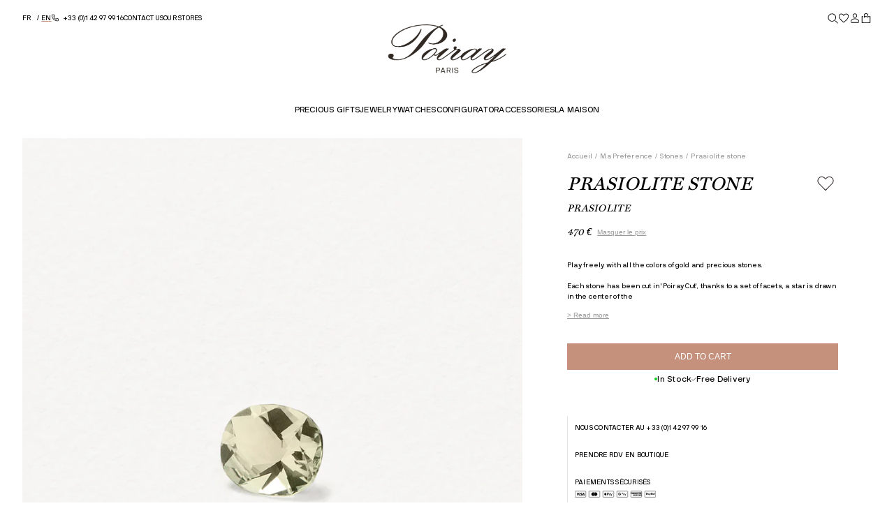

--- FILE ---
content_type: text/html; charset=utf-8
request_url: https://poiray.com/en/products/pierre-prasiolite
body_size: 78663
content:
<!doctype html>
<html class="no-js" lang="en">
  <head>
    <meta charset="utf-8">
    <meta http-equiv="X-UA-Compatible" content="IE=edge">
    <meta name="theme-color" content="">
    <link rel="canonical" href="https://poiray.com/en/products/pierre-prasiolite">
    <link rel="preconnect" href="https://cdn.shopify.com" crossorigin>
    <meta
      name="viewport"
      content="width=device-width, initial-scale=1, maximum-scale=1"
    ><link
        rel="icon"
        type="image/png"
        href="//poiray.com/cdn/shop/files/Favicon_Poiray_Paris.png?crop=center&height=32&v=1683223760&width=32"
      ><title>
      Prasiolite stone Ma Préférence - Jewelry - Poiray

        &ndash; Poiray Paris Eshop</title>

    
      <meta name="description" content="Discover the prasioline stone for the Ma Préférence collection. It has been cut in &quot;Poiray Cut&quot; thanks to a set of facets.">
    

    

<meta property="og:site_name" content="Poiray Paris Eshop">
<meta property="og:url" content="https://poiray.com/en/products/pierre-prasiolite">
<meta property="og:title" content="Prasiolite stone Ma Préférence - Jewelry - Poiray">
<meta property="og:type" content="product">
<meta property="og:description" content="Discover the prasioline stone for the Ma Préférence collection. It has been cut in &quot;Poiray Cut&quot; thanks to a set of facets."><meta property="og:image" content="http://poiray.com/cdn/shop/files/PierreMaPreferencePrasiolitePF1005.jpg?v=1682517946">
  <meta property="og:image:secure_url" content="https://poiray.com/cdn/shop/files/PierreMaPreferencePrasiolitePF1005.jpg?v=1682517946">
  <meta property="og:image:width" content="2440">
  <meta property="og:image:height" content="3254"><meta property="og:price:amount" content="470,00">
  <meta property="og:price:currency" content="EUR"><meta name="twitter:card" content="summary_large_image">
<meta name="twitter:title" content="Prasiolite stone Ma Préférence - Jewelry - Poiray">
<meta name="twitter:description" content="Discover the prasioline stone for the Ma Préférence collection. It has been cut in &quot;Poiray Cut&quot; thanks to a set of facets.">


    <script src="https://a.klaviyo.com/media/js/onsite/onsite.js"></script>
<script>
  var klaviyo = klaviyo || [];
  klaviyo.init({
    account: 'SyAzZH',
    platform: 'shopify',
  });
  klaviyo.enable('backinstock', {
    trigger: {
      product_page_text: "Notify Me When Available",
      product_page_class: 'btn',
      product_page_text_align: 'center',
      product_page_margin: '0px',
      replace_anchor: false,
    },
    modal: {
      headline: '{product_name}',
      body_content:
        "Register to receive a notification when this item comes back in stock.",
      email_field_label: 'Email',
      button_label: "Notify Me When Available",
      subscription_success_label:
        "Translation missing: en.klaviyo.success",
      footer_content: '',
      drop_background_color: '#221B1A',
      background_color: '#fff',
      text_color: '#221B1A',
      button_text_color: '#fff',
      button_background_color: '#C5907C',
      close_button_color: '#221B1A',
      error_background_color: '#fcd6d7',
      error_text_color: '#C72E2F',
      success_background_color: '#d3efcd',
      success_text_color: '#1B9500',
      additional_styles:
        '@import url(//poiray.com/cdn/shop/t/2/assets/w-klaviyo-custom.css?v=119584540265926386891683638673);.btn { font-size: 12px; padding: 11px 32px; transition: all .24s ease; display: inline-block; text-transform: uppercase; border: 1px solid #C5907C; font-weight: 500} .btn:hover { background: #221B1A !important;border-color: #221B1A }.input-lg { border-radius: 0}',
    },
  });
</script>


    <script src="//poiray.com/cdn/shop/t/2/assets/swiper.js?v=152105632893917074491683638673" defer="defer"></script>
    <script src="//poiray.com/cdn/shop/t/2/assets/global.js?v=168805285144963259691767692066" defer="defer"></script>

    <script src="//poiray.com/cdn/shop/t/2/assets/w-global.js?v=75010106445060692281683638673" defer="defer"></script>

    <script>window.performance && window.performance.mark && window.performance.mark('shopify.content_for_header.start');</script><meta name="facebook-domain-verification" content="71e3bcrlgsronmjl8nh4rfp996angs">
<meta name="google-site-verification" content="va2TNuynZO27tBEyfbTaZWL3KOYYqZNg-LrGnj_OKUA">
<meta id="shopify-digital-wallet" name="shopify-digital-wallet" content="/69025956142/digital_wallets/dialog">
<meta name="shopify-checkout-api-token" content="ad9e921ce388f9be6d5207a1248acd0d">
<meta id="in-context-paypal-metadata" data-shop-id="69025956142" data-venmo-supported="false" data-environment="production" data-locale="en_US" data-paypal-v4="true" data-currency="EUR">
<link rel="alternate" hreflang="x-default" href="https://poiray.com/products/pierre-prasiolite">
<link rel="alternate" hreflang="en" href="https://poiray.com/en/products/pierre-prasiolite">
<link rel="alternate" hreflang="fr-AT" href="https://poiray.com/fr-eu/products/pierre-prasiolite">
<link rel="alternate" hreflang="en-AT" href="https://poiray.com/en-eu/products/pierre-prasiolite">
<link rel="alternate" hreflang="fr-BE" href="https://poiray.com/fr-eu/products/pierre-prasiolite">
<link rel="alternate" hreflang="en-BE" href="https://poiray.com/en-eu/products/pierre-prasiolite">
<link rel="alternate" hreflang="fr-CZ" href="https://poiray.com/fr-eu/products/pierre-prasiolite">
<link rel="alternate" hreflang="en-CZ" href="https://poiray.com/en-eu/products/pierre-prasiolite">
<link rel="alternate" hreflang="fr-DE" href="https://poiray.com/fr-eu/products/pierre-prasiolite">
<link rel="alternate" hreflang="en-DE" href="https://poiray.com/en-eu/products/pierre-prasiolite">
<link rel="alternate" hreflang="fr-DK" href="https://poiray.com/fr-eu/products/pierre-prasiolite">
<link rel="alternate" hreflang="en-DK" href="https://poiray.com/en-eu/products/pierre-prasiolite">
<link rel="alternate" hreflang="fr-ES" href="https://poiray.com/fr-eu/products/pierre-prasiolite">
<link rel="alternate" hreflang="en-ES" href="https://poiray.com/en-eu/products/pierre-prasiolite">
<link rel="alternate" hreflang="fr-FI" href="https://poiray.com/fr-eu/products/pierre-prasiolite">
<link rel="alternate" hreflang="en-FI" href="https://poiray.com/en-eu/products/pierre-prasiolite">
<link rel="alternate" hreflang="fr-IE" href="https://poiray.com/fr-eu/products/pierre-prasiolite">
<link rel="alternate" hreflang="en-IE" href="https://poiray.com/en-eu/products/pierre-prasiolite">
<link rel="alternate" hreflang="fr-IT" href="https://poiray.com/fr-eu/products/pierre-prasiolite">
<link rel="alternate" hreflang="en-IT" href="https://poiray.com/en-eu/products/pierre-prasiolite">
<link rel="alternate" hreflang="fr-NL" href="https://poiray.com/fr-eu/products/pierre-prasiolite">
<link rel="alternate" hreflang="en-NL" href="https://poiray.com/en-eu/products/pierre-prasiolite">
<link rel="alternate" hreflang="fr-NO" href="https://poiray.com/fr-eu/products/pierre-prasiolite">
<link rel="alternate" hreflang="en-NO" href="https://poiray.com/en-eu/products/pierre-prasiolite">
<link rel="alternate" hreflang="fr-PL" href="https://poiray.com/fr-eu/products/pierre-prasiolite">
<link rel="alternate" hreflang="en-PL" href="https://poiray.com/en-eu/products/pierre-prasiolite">
<link rel="alternate" hreflang="fr-PT" href="https://poiray.com/fr-eu/products/pierre-prasiolite">
<link rel="alternate" hreflang="en-PT" href="https://poiray.com/en-eu/products/pierre-prasiolite">
<link rel="alternate" hreflang="fr-SE" href="https://poiray.com/fr-eu/products/pierre-prasiolite">
<link rel="alternate" hreflang="en-SE" href="https://poiray.com/en-eu/products/pierre-prasiolite">
<link rel="alternate" hreflang="fr-BG" href="https://poiray.com/fr-eu/products/pierre-prasiolite">
<link rel="alternate" hreflang="en-BG" href="https://poiray.com/en-eu/products/pierre-prasiolite">
<link rel="alternate" hreflang="fr-HR" href="https://poiray.com/fr-eu/products/pierre-prasiolite">
<link rel="alternate" hreflang="en-HR" href="https://poiray.com/en-eu/products/pierre-prasiolite">
<link rel="alternate" hreflang="fr-CY" href="https://poiray.com/fr-eu/products/pierre-prasiolite">
<link rel="alternate" hreflang="en-CY" href="https://poiray.com/en-eu/products/pierre-prasiolite">
<link rel="alternate" hreflang="fr-EE" href="https://poiray.com/fr-eu/products/pierre-prasiolite">
<link rel="alternate" hreflang="en-EE" href="https://poiray.com/en-eu/products/pierre-prasiolite">
<link rel="alternate" hreflang="fr-GR" href="https://poiray.com/fr-eu/products/pierre-prasiolite">
<link rel="alternate" hreflang="en-GR" href="https://poiray.com/en-eu/products/pierre-prasiolite">
<link rel="alternate" hreflang="fr-HU" href="https://poiray.com/fr-eu/products/pierre-prasiolite">
<link rel="alternate" hreflang="en-HU" href="https://poiray.com/en-eu/products/pierre-prasiolite">
<link rel="alternate" hreflang="fr-LV" href="https://poiray.com/fr-eu/products/pierre-prasiolite">
<link rel="alternate" hreflang="en-LV" href="https://poiray.com/en-eu/products/pierre-prasiolite">
<link rel="alternate" hreflang="fr-LI" href="https://poiray.com/fr-eu/products/pierre-prasiolite">
<link rel="alternate" hreflang="en-LI" href="https://poiray.com/en-eu/products/pierre-prasiolite">
<link rel="alternate" hreflang="fr-LT" href="https://poiray.com/fr-eu/products/pierre-prasiolite">
<link rel="alternate" hreflang="en-LT" href="https://poiray.com/en-eu/products/pierre-prasiolite">
<link rel="alternate" hreflang="fr-LU" href="https://poiray.com/fr-eu/products/pierre-prasiolite">
<link rel="alternate" hreflang="en-LU" href="https://poiray.com/en-eu/products/pierre-prasiolite">
<link rel="alternate" hreflang="fr-MT" href="https://poiray.com/fr-eu/products/pierre-prasiolite">
<link rel="alternate" hreflang="en-MT" href="https://poiray.com/en-eu/products/pierre-prasiolite">
<link rel="alternate" hreflang="fr-RO" href="https://poiray.com/fr-eu/products/pierre-prasiolite">
<link rel="alternate" hreflang="en-RO" href="https://poiray.com/en-eu/products/pierre-prasiolite">
<link rel="alternate" hreflang="fr-SK" href="https://poiray.com/fr-eu/products/pierre-prasiolite">
<link rel="alternate" hreflang="en-SK" href="https://poiray.com/en-eu/products/pierre-prasiolite">
<link rel="alternate" hreflang="fr-SI" href="https://poiray.com/fr-eu/products/pierre-prasiolite">
<link rel="alternate" hreflang="en-SI" href="https://poiray.com/en-eu/products/pierre-prasiolite">
<link rel="alternate" hreflang="fr-AE" href="https://poiray.com/fr-int/products/pierre-prasiolite">
<link rel="alternate" hreflang="en-AE" href="https://poiray.com/en-int/products/pierre-prasiolite">
<link rel="alternate" hreflang="fr-AU" href="https://poiray.com/fr-int/products/pierre-prasiolite">
<link rel="alternate" hreflang="en-AU" href="https://poiray.com/en-int/products/pierre-prasiolite">
<link rel="alternate" hreflang="fr-CA" href="https://poiray.com/fr-int/products/pierre-prasiolite">
<link rel="alternate" hreflang="en-CA" href="https://poiray.com/en-int/products/pierre-prasiolite">
<link rel="alternate" hreflang="fr-CH" href="https://poiray.com/fr-int/products/pierre-prasiolite">
<link rel="alternate" hreflang="en-CH" href="https://poiray.com/en-int/products/pierre-prasiolite">
<link rel="alternate" hreflang="fr-GB" href="https://poiray.com/fr-int/products/pierre-prasiolite">
<link rel="alternate" hreflang="en-GB" href="https://poiray.com/en-int/products/pierre-prasiolite">
<link rel="alternate" hreflang="fr-HK" href="https://poiray.com/fr-int/products/pierre-prasiolite">
<link rel="alternate" hreflang="en-HK" href="https://poiray.com/en-int/products/pierre-prasiolite">
<link rel="alternate" hreflang="fr-IL" href="https://poiray.com/fr-int/products/pierre-prasiolite">
<link rel="alternate" hreflang="en-IL" href="https://poiray.com/en-int/products/pierre-prasiolite">
<link rel="alternate" hreflang="fr-JP" href="https://poiray.com/fr-int/products/pierre-prasiolite">
<link rel="alternate" hreflang="en-JP" href="https://poiray.com/en-int/products/pierre-prasiolite">
<link rel="alternate" hreflang="fr-KR" href="https://poiray.com/fr-int/products/pierre-prasiolite">
<link rel="alternate" hreflang="en-KR" href="https://poiray.com/en-int/products/pierre-prasiolite">
<link rel="alternate" hreflang="fr-MY" href="https://poiray.com/fr-int/products/pierre-prasiolite">
<link rel="alternate" hreflang="en-MY" href="https://poiray.com/en-int/products/pierre-prasiolite">
<link rel="alternate" hreflang="fr-NZ" href="https://poiray.com/fr-int/products/pierre-prasiolite">
<link rel="alternate" hreflang="en-NZ" href="https://poiray.com/en-int/products/pierre-prasiolite">
<link rel="alternate" hreflang="fr-SG" href="https://poiray.com/fr-int/products/pierre-prasiolite">
<link rel="alternate" hreflang="en-SG" href="https://poiray.com/en-int/products/pierre-prasiolite">
<link rel="alternate" hreflang="fr-US" href="https://poiray.com/fr-int/products/pierre-prasiolite">
<link rel="alternate" hreflang="en-US" href="https://poiray.com/en-int/products/pierre-prasiolite">
<link rel="alternate" hreflang="fr-DZ" href="https://poiray.com/fr-int/products/pierre-prasiolite">
<link rel="alternate" hreflang="en-DZ" href="https://poiray.com/en-int/products/pierre-prasiolite">
<link rel="alternate" hreflang="fr-AO" href="https://poiray.com/fr-int/products/pierre-prasiolite">
<link rel="alternate" hreflang="en-AO" href="https://poiray.com/en-int/products/pierre-prasiolite">
<link rel="alternate" hreflang="fr-AC" href="https://poiray.com/fr-int/products/pierre-prasiolite">
<link rel="alternate" hreflang="en-AC" href="https://poiray.com/en-int/products/pierre-prasiolite">
<link rel="alternate" hreflang="fr-BJ" href="https://poiray.com/fr-int/products/pierre-prasiolite">
<link rel="alternate" hreflang="en-BJ" href="https://poiray.com/en-int/products/pierre-prasiolite">
<link rel="alternate" hreflang="fr-BW" href="https://poiray.com/fr-int/products/pierre-prasiolite">
<link rel="alternate" hreflang="en-BW" href="https://poiray.com/en-int/products/pierre-prasiolite">
<link rel="alternate" hreflang="fr-BF" href="https://poiray.com/fr-int/products/pierre-prasiolite">
<link rel="alternate" hreflang="en-BF" href="https://poiray.com/en-int/products/pierre-prasiolite">
<link rel="alternate" hreflang="fr-BI" href="https://poiray.com/fr-int/products/pierre-prasiolite">
<link rel="alternate" hreflang="en-BI" href="https://poiray.com/en-int/products/pierre-prasiolite">
<link rel="alternate" hreflang="fr-CM" href="https://poiray.com/fr-int/products/pierre-prasiolite">
<link rel="alternate" hreflang="en-CM" href="https://poiray.com/en-int/products/pierre-prasiolite">
<link rel="alternate" hreflang="fr-CV" href="https://poiray.com/fr-int/products/pierre-prasiolite">
<link rel="alternate" hreflang="en-CV" href="https://poiray.com/en-int/products/pierre-prasiolite">
<link rel="alternate" hreflang="fr-CF" href="https://poiray.com/fr-int/products/pierre-prasiolite">
<link rel="alternate" hreflang="en-CF" href="https://poiray.com/en-int/products/pierre-prasiolite">
<link rel="alternate" hreflang="fr-TD" href="https://poiray.com/fr-int/products/pierre-prasiolite">
<link rel="alternate" hreflang="en-TD" href="https://poiray.com/en-int/products/pierre-prasiolite">
<link rel="alternate" hreflang="fr-KM" href="https://poiray.com/fr-int/products/pierre-prasiolite">
<link rel="alternate" hreflang="en-KM" href="https://poiray.com/en-int/products/pierre-prasiolite">
<link rel="alternate" hreflang="fr-CG" href="https://poiray.com/fr-int/products/pierre-prasiolite">
<link rel="alternate" hreflang="en-CG" href="https://poiray.com/en-int/products/pierre-prasiolite">
<link rel="alternate" hreflang="fr-CD" href="https://poiray.com/fr-int/products/pierre-prasiolite">
<link rel="alternate" hreflang="en-CD" href="https://poiray.com/en-int/products/pierre-prasiolite">
<link rel="alternate" hreflang="fr-CI" href="https://poiray.com/fr-int/products/pierre-prasiolite">
<link rel="alternate" hreflang="en-CI" href="https://poiray.com/en-int/products/pierre-prasiolite">
<link rel="alternate" hreflang="fr-DJ" href="https://poiray.com/fr-int/products/pierre-prasiolite">
<link rel="alternate" hreflang="en-DJ" href="https://poiray.com/en-int/products/pierre-prasiolite">
<link rel="alternate" hreflang="fr-EG" href="https://poiray.com/fr-int/products/pierre-prasiolite">
<link rel="alternate" hreflang="en-EG" href="https://poiray.com/en-int/products/pierre-prasiolite">
<link rel="alternate" hreflang="fr-GQ" href="https://poiray.com/fr-int/products/pierre-prasiolite">
<link rel="alternate" hreflang="en-GQ" href="https://poiray.com/en-int/products/pierre-prasiolite">
<link rel="alternate" hreflang="fr-ER" href="https://poiray.com/fr-int/products/pierre-prasiolite">
<link rel="alternate" hreflang="en-ER" href="https://poiray.com/en-int/products/pierre-prasiolite">
<link rel="alternate" hreflang="fr-SZ" href="https://poiray.com/fr-int/products/pierre-prasiolite">
<link rel="alternate" hreflang="en-SZ" href="https://poiray.com/en-int/products/pierre-prasiolite">
<link rel="alternate" hreflang="fr-ET" href="https://poiray.com/fr-int/products/pierre-prasiolite">
<link rel="alternate" hreflang="en-ET" href="https://poiray.com/en-int/products/pierre-prasiolite">
<link rel="alternate" hreflang="fr-GA" href="https://poiray.com/fr-int/products/pierre-prasiolite">
<link rel="alternate" hreflang="en-GA" href="https://poiray.com/en-int/products/pierre-prasiolite">
<link rel="alternate" hreflang="fr-GM" href="https://poiray.com/fr-int/products/pierre-prasiolite">
<link rel="alternate" hreflang="en-GM" href="https://poiray.com/en-int/products/pierre-prasiolite">
<link rel="alternate" hreflang="fr-GH" href="https://poiray.com/fr-int/products/pierre-prasiolite">
<link rel="alternate" hreflang="en-GH" href="https://poiray.com/en-int/products/pierre-prasiolite">
<link rel="alternate" hreflang="fr-GN" href="https://poiray.com/fr-int/products/pierre-prasiolite">
<link rel="alternate" hreflang="en-GN" href="https://poiray.com/en-int/products/pierre-prasiolite">
<link rel="alternate" hreflang="fr-GW" href="https://poiray.com/fr-int/products/pierre-prasiolite">
<link rel="alternate" hreflang="en-GW" href="https://poiray.com/en-int/products/pierre-prasiolite">
<link rel="alternate" hreflang="fr-KE" href="https://poiray.com/fr-int/products/pierre-prasiolite">
<link rel="alternate" hreflang="en-KE" href="https://poiray.com/en-int/products/pierre-prasiolite">
<link rel="alternate" hreflang="fr-LS" href="https://poiray.com/fr-int/products/pierre-prasiolite">
<link rel="alternate" hreflang="en-LS" href="https://poiray.com/en-int/products/pierre-prasiolite">
<link rel="alternate" hreflang="fr-LR" href="https://poiray.com/fr-int/products/pierre-prasiolite">
<link rel="alternate" hreflang="en-LR" href="https://poiray.com/en-int/products/pierre-prasiolite">
<link rel="alternate" hreflang="fr-LY" href="https://poiray.com/fr-int/products/pierre-prasiolite">
<link rel="alternate" hreflang="en-LY" href="https://poiray.com/en-int/products/pierre-prasiolite">
<link rel="alternate" hreflang="fr-MG" href="https://poiray.com/fr-int/products/pierre-prasiolite">
<link rel="alternate" hreflang="en-MG" href="https://poiray.com/en-int/products/pierre-prasiolite">
<link rel="alternate" hreflang="fr-MW" href="https://poiray.com/fr-int/products/pierre-prasiolite">
<link rel="alternate" hreflang="en-MW" href="https://poiray.com/en-int/products/pierre-prasiolite">
<link rel="alternate" hreflang="fr-ML" href="https://poiray.com/fr-int/products/pierre-prasiolite">
<link rel="alternate" hreflang="en-ML" href="https://poiray.com/en-int/products/pierre-prasiolite">
<link rel="alternate" hreflang="fr-MR" href="https://poiray.com/fr-int/products/pierre-prasiolite">
<link rel="alternate" hreflang="en-MR" href="https://poiray.com/en-int/products/pierre-prasiolite">
<link rel="alternate" hreflang="fr-MU" href="https://poiray.com/fr-int/products/pierre-prasiolite">
<link rel="alternate" hreflang="en-MU" href="https://poiray.com/en-int/products/pierre-prasiolite">
<link rel="alternate" hreflang="fr-MA" href="https://poiray.com/fr-int/products/pierre-prasiolite">
<link rel="alternate" hreflang="en-MA" href="https://poiray.com/en-int/products/pierre-prasiolite">
<link rel="alternate" hreflang="fr-MZ" href="https://poiray.com/fr-int/products/pierre-prasiolite">
<link rel="alternate" hreflang="en-MZ" href="https://poiray.com/en-int/products/pierre-prasiolite">
<link rel="alternate" hreflang="fr-NA" href="https://poiray.com/fr-int/products/pierre-prasiolite">
<link rel="alternate" hreflang="en-NA" href="https://poiray.com/en-int/products/pierre-prasiolite">
<link rel="alternate" hreflang="fr-NE" href="https://poiray.com/fr-int/products/pierre-prasiolite">
<link rel="alternate" hreflang="en-NE" href="https://poiray.com/en-int/products/pierre-prasiolite">
<link rel="alternate" hreflang="fr-NG" href="https://poiray.com/fr-int/products/pierre-prasiolite">
<link rel="alternate" hreflang="en-NG" href="https://poiray.com/en-int/products/pierre-prasiolite">
<link rel="alternate" hreflang="fr-RW" href="https://poiray.com/fr-int/products/pierre-prasiolite">
<link rel="alternate" hreflang="en-RW" href="https://poiray.com/en-int/products/pierre-prasiolite">
<link rel="alternate" hreflang="fr-ST" href="https://poiray.com/fr-int/products/pierre-prasiolite">
<link rel="alternate" hreflang="en-ST" href="https://poiray.com/en-int/products/pierre-prasiolite">
<link rel="alternate" hreflang="fr-SN" href="https://poiray.com/fr-int/products/pierre-prasiolite">
<link rel="alternate" hreflang="en-SN" href="https://poiray.com/en-int/products/pierre-prasiolite">
<link rel="alternate" hreflang="fr-SC" href="https://poiray.com/fr-int/products/pierre-prasiolite">
<link rel="alternate" hreflang="en-SC" href="https://poiray.com/en-int/products/pierre-prasiolite">
<link rel="alternate" hreflang="fr-SL" href="https://poiray.com/fr-int/products/pierre-prasiolite">
<link rel="alternate" hreflang="en-SL" href="https://poiray.com/en-int/products/pierre-prasiolite">
<link rel="alternate" hreflang="fr-SO" href="https://poiray.com/fr-int/products/pierre-prasiolite">
<link rel="alternate" hreflang="en-SO" href="https://poiray.com/en-int/products/pierre-prasiolite">
<link rel="alternate" hreflang="fr-ZA" href="https://poiray.com/fr-int/products/pierre-prasiolite">
<link rel="alternate" hreflang="en-ZA" href="https://poiray.com/en-int/products/pierre-prasiolite">
<link rel="alternate" hreflang="fr-SS" href="https://poiray.com/fr-int/products/pierre-prasiolite">
<link rel="alternate" hreflang="en-SS" href="https://poiray.com/en-int/products/pierre-prasiolite">
<link rel="alternate" hreflang="fr-SH" href="https://poiray.com/fr-int/products/pierre-prasiolite">
<link rel="alternate" hreflang="en-SH" href="https://poiray.com/en-int/products/pierre-prasiolite">
<link rel="alternate" hreflang="fr-SD" href="https://poiray.com/fr-int/products/pierre-prasiolite">
<link rel="alternate" hreflang="en-SD" href="https://poiray.com/en-int/products/pierre-prasiolite">
<link rel="alternate" hreflang="fr-TZ" href="https://poiray.com/fr-int/products/pierre-prasiolite">
<link rel="alternate" hreflang="en-TZ" href="https://poiray.com/en-int/products/pierre-prasiolite">
<link rel="alternate" hreflang="fr-TG" href="https://poiray.com/fr-int/products/pierre-prasiolite">
<link rel="alternate" hreflang="en-TG" href="https://poiray.com/en-int/products/pierre-prasiolite">
<link rel="alternate" hreflang="fr-TA" href="https://poiray.com/fr-int/products/pierre-prasiolite">
<link rel="alternate" hreflang="en-TA" href="https://poiray.com/en-int/products/pierre-prasiolite">
<link rel="alternate" hreflang="fr-TN" href="https://poiray.com/fr-int/products/pierre-prasiolite">
<link rel="alternate" hreflang="en-TN" href="https://poiray.com/en-int/products/pierre-prasiolite">
<link rel="alternate" hreflang="fr-UG" href="https://poiray.com/fr-int/products/pierre-prasiolite">
<link rel="alternate" hreflang="en-UG" href="https://poiray.com/en-int/products/pierre-prasiolite">
<link rel="alternate" hreflang="fr-EH" href="https://poiray.com/fr-int/products/pierre-prasiolite">
<link rel="alternate" hreflang="en-EH" href="https://poiray.com/en-int/products/pierre-prasiolite">
<link rel="alternate" hreflang="fr-ZM" href="https://poiray.com/fr-int/products/pierre-prasiolite">
<link rel="alternate" hreflang="en-ZM" href="https://poiray.com/en-int/products/pierre-prasiolite">
<link rel="alternate" hreflang="fr-ZW" href="https://poiray.com/fr-int/products/pierre-prasiolite">
<link rel="alternate" hreflang="en-ZW" href="https://poiray.com/en-int/products/pierre-prasiolite">
<link rel="alternate" hreflang="fr-AF" href="https://poiray.com/fr-int/products/pierre-prasiolite">
<link rel="alternate" hreflang="en-AF" href="https://poiray.com/en-int/products/pierre-prasiolite">
<link rel="alternate" hreflang="fr-AZ" href="https://poiray.com/fr-int/products/pierre-prasiolite">
<link rel="alternate" hreflang="en-AZ" href="https://poiray.com/en-int/products/pierre-prasiolite">
<link rel="alternate" hreflang="fr-BH" href="https://poiray.com/fr-int/products/pierre-prasiolite">
<link rel="alternate" hreflang="en-BH" href="https://poiray.com/en-int/products/pierre-prasiolite">
<link rel="alternate" hreflang="fr-BD" href="https://poiray.com/fr-int/products/pierre-prasiolite">
<link rel="alternate" hreflang="en-BD" href="https://poiray.com/en-int/products/pierre-prasiolite">
<link rel="alternate" hreflang="fr-BT" href="https://poiray.com/fr-int/products/pierre-prasiolite">
<link rel="alternate" hreflang="en-BT" href="https://poiray.com/en-int/products/pierre-prasiolite">
<link rel="alternate" hreflang="fr-IO" href="https://poiray.com/fr-int/products/pierre-prasiolite">
<link rel="alternate" hreflang="en-IO" href="https://poiray.com/en-int/products/pierre-prasiolite">
<link rel="alternate" hreflang="fr-BN" href="https://poiray.com/fr-int/products/pierre-prasiolite">
<link rel="alternate" hreflang="en-BN" href="https://poiray.com/en-int/products/pierre-prasiolite">
<link rel="alternate" hreflang="fr-KH" href="https://poiray.com/fr-int/products/pierre-prasiolite">
<link rel="alternate" hreflang="en-KH" href="https://poiray.com/en-int/products/pierre-prasiolite">
<link rel="alternate" hreflang="fr-CN" href="https://poiray.com/fr-int/products/pierre-prasiolite">
<link rel="alternate" hreflang="en-CN" href="https://poiray.com/en-int/products/pierre-prasiolite">
<link rel="alternate" hreflang="fr-CX" href="https://poiray.com/fr-int/products/pierre-prasiolite">
<link rel="alternate" hreflang="en-CX" href="https://poiray.com/en-int/products/pierre-prasiolite">
<link rel="alternate" hreflang="fr-CC" href="https://poiray.com/fr-int/products/pierre-prasiolite">
<link rel="alternate" hreflang="en-CC" href="https://poiray.com/en-int/products/pierre-prasiolite">
<link rel="alternate" hreflang="fr-IN" href="https://poiray.com/fr-int/products/pierre-prasiolite">
<link rel="alternate" hreflang="en-IN" href="https://poiray.com/en-int/products/pierre-prasiolite">
<link rel="alternate" hreflang="fr-ID" href="https://poiray.com/fr-int/products/pierre-prasiolite">
<link rel="alternate" hreflang="en-ID" href="https://poiray.com/en-int/products/pierre-prasiolite">
<link rel="alternate" hreflang="fr-IQ" href="https://poiray.com/fr-int/products/pierre-prasiolite">
<link rel="alternate" hreflang="en-IQ" href="https://poiray.com/en-int/products/pierre-prasiolite">
<link rel="alternate" hreflang="fr-JO" href="https://poiray.com/fr-int/products/pierre-prasiolite">
<link rel="alternate" hreflang="en-JO" href="https://poiray.com/en-int/products/pierre-prasiolite">
<link rel="alternate" hreflang="fr-KZ" href="https://poiray.com/fr-int/products/pierre-prasiolite">
<link rel="alternate" hreflang="en-KZ" href="https://poiray.com/en-int/products/pierre-prasiolite">
<link rel="alternate" hreflang="fr-KW" href="https://poiray.com/fr-int/products/pierre-prasiolite">
<link rel="alternate" hreflang="en-KW" href="https://poiray.com/en-int/products/pierre-prasiolite">
<link rel="alternate" hreflang="fr-KG" href="https://poiray.com/fr-int/products/pierre-prasiolite">
<link rel="alternate" hreflang="en-KG" href="https://poiray.com/en-int/products/pierre-prasiolite">
<link rel="alternate" hreflang="fr-LA" href="https://poiray.com/fr-int/products/pierre-prasiolite">
<link rel="alternate" hreflang="en-LA" href="https://poiray.com/en-int/products/pierre-prasiolite">
<link rel="alternate" hreflang="fr-LB" href="https://poiray.com/fr-int/products/pierre-prasiolite">
<link rel="alternate" hreflang="en-LB" href="https://poiray.com/en-int/products/pierre-prasiolite">
<link rel="alternate" hreflang="fr-MO" href="https://poiray.com/fr-int/products/pierre-prasiolite">
<link rel="alternate" hreflang="en-MO" href="https://poiray.com/en-int/products/pierre-prasiolite">
<link rel="alternate" hreflang="fr-MV" href="https://poiray.com/fr-int/products/pierre-prasiolite">
<link rel="alternate" hreflang="en-MV" href="https://poiray.com/en-int/products/pierre-prasiolite">
<link rel="alternate" hreflang="fr-MN" href="https://poiray.com/fr-int/products/pierre-prasiolite">
<link rel="alternate" hreflang="en-MN" href="https://poiray.com/en-int/products/pierre-prasiolite">
<link rel="alternate" hreflang="fr-MM" href="https://poiray.com/fr-int/products/pierre-prasiolite">
<link rel="alternate" hreflang="en-MM" href="https://poiray.com/en-int/products/pierre-prasiolite">
<link rel="alternate" hreflang="fr-NP" href="https://poiray.com/fr-int/products/pierre-prasiolite">
<link rel="alternate" hreflang="en-NP" href="https://poiray.com/en-int/products/pierre-prasiolite">
<link rel="alternate" hreflang="fr-OM" href="https://poiray.com/fr-int/products/pierre-prasiolite">
<link rel="alternate" hreflang="en-OM" href="https://poiray.com/en-int/products/pierre-prasiolite">
<link rel="alternate" hreflang="fr-PK" href="https://poiray.com/fr-int/products/pierre-prasiolite">
<link rel="alternate" hreflang="en-PK" href="https://poiray.com/en-int/products/pierre-prasiolite">
<link rel="alternate" hreflang="fr-PS" href="https://poiray.com/fr-int/products/pierre-prasiolite">
<link rel="alternate" hreflang="en-PS" href="https://poiray.com/en-int/products/pierre-prasiolite">
<link rel="alternate" hreflang="fr-PH" href="https://poiray.com/fr-int/products/pierre-prasiolite">
<link rel="alternate" hreflang="en-PH" href="https://poiray.com/en-int/products/pierre-prasiolite">
<link rel="alternate" hreflang="fr-QA" href="https://poiray.com/fr-int/products/pierre-prasiolite">
<link rel="alternate" hreflang="en-QA" href="https://poiray.com/en-int/products/pierre-prasiolite">
<link rel="alternate" hreflang="fr-SA" href="https://poiray.com/fr-int/products/pierre-prasiolite">
<link rel="alternate" hreflang="en-SA" href="https://poiray.com/en-int/products/pierre-prasiolite">
<link rel="alternate" hreflang="fr-LK" href="https://poiray.com/fr-int/products/pierre-prasiolite">
<link rel="alternate" hreflang="en-LK" href="https://poiray.com/en-int/products/pierre-prasiolite">
<link rel="alternate" hreflang="fr-TW" href="https://poiray.com/fr-int/products/pierre-prasiolite">
<link rel="alternate" hreflang="en-TW" href="https://poiray.com/en-int/products/pierre-prasiolite">
<link rel="alternate" hreflang="fr-TJ" href="https://poiray.com/fr-int/products/pierre-prasiolite">
<link rel="alternate" hreflang="en-TJ" href="https://poiray.com/en-int/products/pierre-prasiolite">
<link rel="alternate" hreflang="fr-TH" href="https://poiray.com/fr-int/products/pierre-prasiolite">
<link rel="alternate" hreflang="en-TH" href="https://poiray.com/en-int/products/pierre-prasiolite">
<link rel="alternate" hreflang="fr-TM" href="https://poiray.com/fr-int/products/pierre-prasiolite">
<link rel="alternate" hreflang="en-TM" href="https://poiray.com/en-int/products/pierre-prasiolite">
<link rel="alternate" hreflang="fr-UZ" href="https://poiray.com/fr-int/products/pierre-prasiolite">
<link rel="alternate" hreflang="en-UZ" href="https://poiray.com/en-int/products/pierre-prasiolite">
<link rel="alternate" hreflang="fr-VN" href="https://poiray.com/fr-int/products/pierre-prasiolite">
<link rel="alternate" hreflang="en-VN" href="https://poiray.com/en-int/products/pierre-prasiolite">
<link rel="alternate" hreflang="fr-YE" href="https://poiray.com/fr-int/products/pierre-prasiolite">
<link rel="alternate" hreflang="en-YE" href="https://poiray.com/en-int/products/pierre-prasiolite">
<link rel="alternate" hreflang="fr-AI" href="https://poiray.com/fr-int/products/pierre-prasiolite">
<link rel="alternate" hreflang="en-AI" href="https://poiray.com/en-int/products/pierre-prasiolite">
<link rel="alternate" hreflang="fr-AG" href="https://poiray.com/fr-int/products/pierre-prasiolite">
<link rel="alternate" hreflang="en-AG" href="https://poiray.com/en-int/products/pierre-prasiolite">
<link rel="alternate" hreflang="fr-AW" href="https://poiray.com/fr-int/products/pierre-prasiolite">
<link rel="alternate" hreflang="en-AW" href="https://poiray.com/en-int/products/pierre-prasiolite">
<link rel="alternate" hreflang="fr-BS" href="https://poiray.com/fr-int/products/pierre-prasiolite">
<link rel="alternate" hreflang="en-BS" href="https://poiray.com/en-int/products/pierre-prasiolite">
<link rel="alternate" hreflang="fr-BB" href="https://poiray.com/fr-int/products/pierre-prasiolite">
<link rel="alternate" hreflang="en-BB" href="https://poiray.com/en-int/products/pierre-prasiolite">
<link rel="alternate" hreflang="fr-BZ" href="https://poiray.com/fr-int/products/pierre-prasiolite">
<link rel="alternate" hreflang="en-BZ" href="https://poiray.com/en-int/products/pierre-prasiolite">
<link rel="alternate" hreflang="fr-BM" href="https://poiray.com/fr-int/products/pierre-prasiolite">
<link rel="alternate" hreflang="en-BM" href="https://poiray.com/en-int/products/pierre-prasiolite">
<link rel="alternate" hreflang="fr-VG" href="https://poiray.com/fr-int/products/pierre-prasiolite">
<link rel="alternate" hreflang="en-VG" href="https://poiray.com/en-int/products/pierre-prasiolite">
<link rel="alternate" hreflang="fr-KY" href="https://poiray.com/fr-int/products/pierre-prasiolite">
<link rel="alternate" hreflang="en-KY" href="https://poiray.com/en-int/products/pierre-prasiolite">
<link rel="alternate" hreflang="fr-CR" href="https://poiray.com/fr-int/products/pierre-prasiolite">
<link rel="alternate" hreflang="en-CR" href="https://poiray.com/en-int/products/pierre-prasiolite">
<link rel="alternate" hreflang="fr-CW" href="https://poiray.com/fr-int/products/pierre-prasiolite">
<link rel="alternate" hreflang="en-CW" href="https://poiray.com/en-int/products/pierre-prasiolite">
<link rel="alternate" hreflang="fr-DM" href="https://poiray.com/fr-int/products/pierre-prasiolite">
<link rel="alternate" hreflang="en-DM" href="https://poiray.com/en-int/products/pierre-prasiolite">
<link rel="alternate" hreflang="fr-DO" href="https://poiray.com/fr-int/products/pierre-prasiolite">
<link rel="alternate" hreflang="en-DO" href="https://poiray.com/en-int/products/pierre-prasiolite">
<link rel="alternate" hreflang="fr-SV" href="https://poiray.com/fr-int/products/pierre-prasiolite">
<link rel="alternate" hreflang="en-SV" href="https://poiray.com/en-int/products/pierre-prasiolite">
<link rel="alternate" hreflang="fr-GD" href="https://poiray.com/fr-int/products/pierre-prasiolite">
<link rel="alternate" hreflang="en-GD" href="https://poiray.com/en-int/products/pierre-prasiolite">
<link rel="alternate" hreflang="fr-GT" href="https://poiray.com/fr-int/products/pierre-prasiolite">
<link rel="alternate" hreflang="en-GT" href="https://poiray.com/en-int/products/pierre-prasiolite">
<link rel="alternate" hreflang="fr-HT" href="https://poiray.com/fr-int/products/pierre-prasiolite">
<link rel="alternate" hreflang="en-HT" href="https://poiray.com/en-int/products/pierre-prasiolite">
<link rel="alternate" hreflang="fr-HN" href="https://poiray.com/fr-int/products/pierre-prasiolite">
<link rel="alternate" hreflang="en-HN" href="https://poiray.com/en-int/products/pierre-prasiolite">
<link rel="alternate" hreflang="fr-JM" href="https://poiray.com/fr-int/products/pierre-prasiolite">
<link rel="alternate" hreflang="en-JM" href="https://poiray.com/en-int/products/pierre-prasiolite">
<link rel="alternate" hreflang="fr-MQ" href="https://poiray.com/fr-int/products/pierre-prasiolite">
<link rel="alternate" hreflang="en-MQ" href="https://poiray.com/en-int/products/pierre-prasiolite">
<link rel="alternate" hreflang="fr-MS" href="https://poiray.com/fr-int/products/pierre-prasiolite">
<link rel="alternate" hreflang="en-MS" href="https://poiray.com/en-int/products/pierre-prasiolite">
<link rel="alternate" hreflang="fr-NI" href="https://poiray.com/fr-int/products/pierre-prasiolite">
<link rel="alternate" hreflang="en-NI" href="https://poiray.com/en-int/products/pierre-prasiolite">
<link rel="alternate" hreflang="fr-PA" href="https://poiray.com/fr-int/products/pierre-prasiolite">
<link rel="alternate" hreflang="en-PA" href="https://poiray.com/en-int/products/pierre-prasiolite">
<link rel="alternate" hreflang="fr-SX" href="https://poiray.com/fr-int/products/pierre-prasiolite">
<link rel="alternate" hreflang="en-SX" href="https://poiray.com/en-int/products/pierre-prasiolite">
<link rel="alternate" hreflang="fr-BL" href="https://poiray.com/fr-int/products/pierre-prasiolite">
<link rel="alternate" hreflang="en-BL" href="https://poiray.com/en-int/products/pierre-prasiolite">
<link rel="alternate" hreflang="fr-KN" href="https://poiray.com/fr-int/products/pierre-prasiolite">
<link rel="alternate" hreflang="en-KN" href="https://poiray.com/en-int/products/pierre-prasiolite">
<link rel="alternate" hreflang="fr-LC" href="https://poiray.com/fr-int/products/pierre-prasiolite">
<link rel="alternate" hreflang="en-LC" href="https://poiray.com/en-int/products/pierre-prasiolite">
<link rel="alternate" hreflang="fr-MF" href="https://poiray.com/fr-int/products/pierre-prasiolite">
<link rel="alternate" hreflang="en-MF" href="https://poiray.com/en-int/products/pierre-prasiolite">
<link rel="alternate" hreflang="fr-PM" href="https://poiray.com/fr-int/products/pierre-prasiolite">
<link rel="alternate" hreflang="en-PM" href="https://poiray.com/en-int/products/pierre-prasiolite">
<link rel="alternate" hreflang="fr-VC" href="https://poiray.com/fr-int/products/pierre-prasiolite">
<link rel="alternate" hreflang="en-VC" href="https://poiray.com/en-int/products/pierre-prasiolite">
<link rel="alternate" hreflang="fr-TT" href="https://poiray.com/fr-int/products/pierre-prasiolite">
<link rel="alternate" hreflang="en-TT" href="https://poiray.com/en-int/products/pierre-prasiolite">
<link rel="alternate" hreflang="fr-TC" href="https://poiray.com/fr-int/products/pierre-prasiolite">
<link rel="alternate" hreflang="en-TC" href="https://poiray.com/en-int/products/pierre-prasiolite">
<link rel="alternate" hreflang="fr-UM" href="https://poiray.com/fr-int/products/pierre-prasiolite">
<link rel="alternate" hreflang="en-UM" href="https://poiray.com/en-int/products/pierre-prasiolite">
<link rel="alternate" hreflang="fr-AX" href="https://poiray.com/fr-int/products/pierre-prasiolite">
<link rel="alternate" hreflang="en-AX" href="https://poiray.com/en-int/products/pierre-prasiolite">
<link rel="alternate" hreflang="fr-AL" href="https://poiray.com/fr-int/products/pierre-prasiolite">
<link rel="alternate" hreflang="en-AL" href="https://poiray.com/en-int/products/pierre-prasiolite">
<link rel="alternate" hreflang="fr-AD" href="https://poiray.com/fr-int/products/pierre-prasiolite">
<link rel="alternate" hreflang="en-AD" href="https://poiray.com/en-int/products/pierre-prasiolite">
<link rel="alternate" hreflang="fr-AM" href="https://poiray.com/fr-int/products/pierre-prasiolite">
<link rel="alternate" hreflang="en-AM" href="https://poiray.com/en-int/products/pierre-prasiolite">
<link rel="alternate" hreflang="fr-BY" href="https://poiray.com/fr-int/products/pierre-prasiolite">
<link rel="alternate" hreflang="en-BY" href="https://poiray.com/en-int/products/pierre-prasiolite">
<link rel="alternate" hreflang="fr-BA" href="https://poiray.com/fr-int/products/pierre-prasiolite">
<link rel="alternate" hreflang="en-BA" href="https://poiray.com/en-int/products/pierre-prasiolite">
<link rel="alternate" hreflang="fr-FO" href="https://poiray.com/fr-int/products/pierre-prasiolite">
<link rel="alternate" hreflang="en-FO" href="https://poiray.com/en-int/products/pierre-prasiolite">
<link rel="alternate" hreflang="fr-GE" href="https://poiray.com/fr-int/products/pierre-prasiolite">
<link rel="alternate" hreflang="en-GE" href="https://poiray.com/en-int/products/pierre-prasiolite">
<link rel="alternate" hreflang="fr-GI" href="https://poiray.com/fr-int/products/pierre-prasiolite">
<link rel="alternate" hreflang="en-GI" href="https://poiray.com/en-int/products/pierre-prasiolite">
<link rel="alternate" hreflang="fr-GL" href="https://poiray.com/fr-int/products/pierre-prasiolite">
<link rel="alternate" hreflang="en-GL" href="https://poiray.com/en-int/products/pierre-prasiolite">
<link rel="alternate" hreflang="fr-GP" href="https://poiray.com/fr-int/products/pierre-prasiolite">
<link rel="alternate" hreflang="en-GP" href="https://poiray.com/en-int/products/pierre-prasiolite">
<link rel="alternate" hreflang="fr-GG" href="https://poiray.com/fr-int/products/pierre-prasiolite">
<link rel="alternate" hreflang="en-GG" href="https://poiray.com/en-int/products/pierre-prasiolite">
<link rel="alternate" hreflang="fr-IS" href="https://poiray.com/fr-int/products/pierre-prasiolite">
<link rel="alternate" hreflang="en-IS" href="https://poiray.com/en-int/products/pierre-prasiolite">
<link rel="alternate" hreflang="fr-IM" href="https://poiray.com/fr-int/products/pierre-prasiolite">
<link rel="alternate" hreflang="en-IM" href="https://poiray.com/en-int/products/pierre-prasiolite">
<link rel="alternate" hreflang="fr-JE" href="https://poiray.com/fr-int/products/pierre-prasiolite">
<link rel="alternate" hreflang="en-JE" href="https://poiray.com/en-int/products/pierre-prasiolite">
<link rel="alternate" hreflang="fr-XK" href="https://poiray.com/fr-int/products/pierre-prasiolite">
<link rel="alternate" hreflang="en-XK" href="https://poiray.com/en-int/products/pierre-prasiolite">
<link rel="alternate" hreflang="fr-MK" href="https://poiray.com/fr-int/products/pierre-prasiolite">
<link rel="alternate" hreflang="en-MK" href="https://poiray.com/en-int/products/pierre-prasiolite">
<link rel="alternate" hreflang="fr-YT" href="https://poiray.com/fr-int/products/pierre-prasiolite">
<link rel="alternate" hreflang="en-YT" href="https://poiray.com/en-int/products/pierre-prasiolite">
<link rel="alternate" hreflang="fr-MD" href="https://poiray.com/fr-int/products/pierre-prasiolite">
<link rel="alternate" hreflang="en-MD" href="https://poiray.com/en-int/products/pierre-prasiolite">
<link rel="alternate" hreflang="fr-MC" href="https://poiray.com/fr-int/products/pierre-prasiolite">
<link rel="alternate" hreflang="en-MC" href="https://poiray.com/en-int/products/pierre-prasiolite">
<link rel="alternate" hreflang="fr-ME" href="https://poiray.com/fr-int/products/pierre-prasiolite">
<link rel="alternate" hreflang="en-ME" href="https://poiray.com/en-int/products/pierre-prasiolite">
<link rel="alternate" hreflang="fr-RE" href="https://poiray.com/fr-int/products/pierre-prasiolite">
<link rel="alternate" hreflang="en-RE" href="https://poiray.com/en-int/products/pierre-prasiolite">
<link rel="alternate" hreflang="fr-SM" href="https://poiray.com/fr-int/products/pierre-prasiolite">
<link rel="alternate" hreflang="en-SM" href="https://poiray.com/en-int/products/pierre-prasiolite">
<link rel="alternate" hreflang="fr-RS" href="https://poiray.com/fr-int/products/pierre-prasiolite">
<link rel="alternate" hreflang="en-RS" href="https://poiray.com/en-int/products/pierre-prasiolite">
<link rel="alternate" hreflang="fr-SJ" href="https://poiray.com/fr-int/products/pierre-prasiolite">
<link rel="alternate" hreflang="en-SJ" href="https://poiray.com/en-int/products/pierre-prasiolite">
<link rel="alternate" hreflang="fr-TR" href="https://poiray.com/fr-int/products/pierre-prasiolite">
<link rel="alternate" hreflang="en-TR" href="https://poiray.com/en-int/products/pierre-prasiolite">
<link rel="alternate" hreflang="fr-UA" href="https://poiray.com/fr-int/products/pierre-prasiolite">
<link rel="alternate" hreflang="en-UA" href="https://poiray.com/en-int/products/pierre-prasiolite">
<link rel="alternate" hreflang="fr-VA" href="https://poiray.com/fr-int/products/pierre-prasiolite">
<link rel="alternate" hreflang="en-VA" href="https://poiray.com/en-int/products/pierre-prasiolite">
<link rel="alternate" hreflang="fr-CK" href="https://poiray.com/fr-int/products/pierre-prasiolite">
<link rel="alternate" hreflang="en-CK" href="https://poiray.com/en-int/products/pierre-prasiolite">
<link rel="alternate" hreflang="fr-FJ" href="https://poiray.com/fr-int/products/pierre-prasiolite">
<link rel="alternate" hreflang="en-FJ" href="https://poiray.com/en-int/products/pierre-prasiolite">
<link rel="alternate" hreflang="fr-PF" href="https://poiray.com/fr-int/products/pierre-prasiolite">
<link rel="alternate" hreflang="en-PF" href="https://poiray.com/en-int/products/pierre-prasiolite">
<link rel="alternate" hreflang="fr-KI" href="https://poiray.com/fr-int/products/pierre-prasiolite">
<link rel="alternate" hreflang="en-KI" href="https://poiray.com/en-int/products/pierre-prasiolite">
<link rel="alternate" hreflang="fr-NR" href="https://poiray.com/fr-int/products/pierre-prasiolite">
<link rel="alternate" hreflang="en-NR" href="https://poiray.com/en-int/products/pierre-prasiolite">
<link rel="alternate" hreflang="fr-NC" href="https://poiray.com/fr-int/products/pierre-prasiolite">
<link rel="alternate" hreflang="en-NC" href="https://poiray.com/en-int/products/pierre-prasiolite">
<link rel="alternate" hreflang="fr-NU" href="https://poiray.com/fr-int/products/pierre-prasiolite">
<link rel="alternate" hreflang="en-NU" href="https://poiray.com/en-int/products/pierre-prasiolite">
<link rel="alternate" hreflang="fr-NF" href="https://poiray.com/fr-int/products/pierre-prasiolite">
<link rel="alternate" hreflang="en-NF" href="https://poiray.com/en-int/products/pierre-prasiolite">
<link rel="alternate" hreflang="fr-PG" href="https://poiray.com/fr-int/products/pierre-prasiolite">
<link rel="alternate" hreflang="en-PG" href="https://poiray.com/en-int/products/pierre-prasiolite">
<link rel="alternate" hreflang="fr-PN" href="https://poiray.com/fr-int/products/pierre-prasiolite">
<link rel="alternate" hreflang="en-PN" href="https://poiray.com/en-int/products/pierre-prasiolite">
<link rel="alternate" hreflang="fr-WS" href="https://poiray.com/fr-int/products/pierre-prasiolite">
<link rel="alternate" hreflang="en-WS" href="https://poiray.com/en-int/products/pierre-prasiolite">
<link rel="alternate" hreflang="fr-SB" href="https://poiray.com/fr-int/products/pierre-prasiolite">
<link rel="alternate" hreflang="en-SB" href="https://poiray.com/en-int/products/pierre-prasiolite">
<link rel="alternate" hreflang="fr-TL" href="https://poiray.com/fr-int/products/pierre-prasiolite">
<link rel="alternate" hreflang="en-TL" href="https://poiray.com/en-int/products/pierre-prasiolite">
<link rel="alternate" hreflang="fr-TK" href="https://poiray.com/fr-int/products/pierre-prasiolite">
<link rel="alternate" hreflang="en-TK" href="https://poiray.com/en-int/products/pierre-prasiolite">
<link rel="alternate" hreflang="fr-TO" href="https://poiray.com/fr-int/products/pierre-prasiolite">
<link rel="alternate" hreflang="en-TO" href="https://poiray.com/en-int/products/pierre-prasiolite">
<link rel="alternate" hreflang="fr-TV" href="https://poiray.com/fr-int/products/pierre-prasiolite">
<link rel="alternate" hreflang="en-TV" href="https://poiray.com/en-int/products/pierre-prasiolite">
<link rel="alternate" hreflang="fr-VU" href="https://poiray.com/fr-int/products/pierre-prasiolite">
<link rel="alternate" hreflang="en-VU" href="https://poiray.com/en-int/products/pierre-prasiolite">
<link rel="alternate" hreflang="fr-WF" href="https://poiray.com/fr-int/products/pierre-prasiolite">
<link rel="alternate" hreflang="en-WF" href="https://poiray.com/en-int/products/pierre-prasiolite">
<link rel="alternate" hreflang="fr-MX" href="https://poiray.com/fr-int/products/pierre-prasiolite">
<link rel="alternate" hreflang="en-MX" href="https://poiray.com/en-int/products/pierre-prasiolite">
<link rel="alternate" hreflang="fr-TF" href="https://poiray.com/fr-int/products/pierre-prasiolite">
<link rel="alternate" hreflang="en-TF" href="https://poiray.com/en-int/products/pierre-prasiolite">
<link rel="alternate" hreflang="fr-GS" href="https://poiray.com/fr-int/products/pierre-prasiolite">
<link rel="alternate" hreflang="en-GS" href="https://poiray.com/en-int/products/pierre-prasiolite">
<link rel="alternate" hreflang="fr-AR" href="https://poiray.com/fr-int/products/pierre-prasiolite">
<link rel="alternate" hreflang="en-AR" href="https://poiray.com/en-int/products/pierre-prasiolite">
<link rel="alternate" hreflang="fr-BO" href="https://poiray.com/fr-int/products/pierre-prasiolite">
<link rel="alternate" hreflang="en-BO" href="https://poiray.com/en-int/products/pierre-prasiolite">
<link rel="alternate" hreflang="fr-BR" href="https://poiray.com/fr-int/products/pierre-prasiolite">
<link rel="alternate" hreflang="en-BR" href="https://poiray.com/en-int/products/pierre-prasiolite">
<link rel="alternate" hreflang="fr-BQ" href="https://poiray.com/fr-int/products/pierre-prasiolite">
<link rel="alternate" hreflang="en-BQ" href="https://poiray.com/en-int/products/pierre-prasiolite">
<link rel="alternate" hreflang="fr-CL" href="https://poiray.com/fr-int/products/pierre-prasiolite">
<link rel="alternate" hreflang="en-CL" href="https://poiray.com/en-int/products/pierre-prasiolite">
<link rel="alternate" hreflang="fr-CO" href="https://poiray.com/fr-int/products/pierre-prasiolite">
<link rel="alternate" hreflang="en-CO" href="https://poiray.com/en-int/products/pierre-prasiolite">
<link rel="alternate" hreflang="fr-EC" href="https://poiray.com/fr-int/products/pierre-prasiolite">
<link rel="alternate" hreflang="en-EC" href="https://poiray.com/en-int/products/pierre-prasiolite">
<link rel="alternate" hreflang="fr-FK" href="https://poiray.com/fr-int/products/pierre-prasiolite">
<link rel="alternate" hreflang="en-FK" href="https://poiray.com/en-int/products/pierre-prasiolite">
<link rel="alternate" hreflang="fr-GF" href="https://poiray.com/fr-int/products/pierre-prasiolite">
<link rel="alternate" hreflang="en-GF" href="https://poiray.com/en-int/products/pierre-prasiolite">
<link rel="alternate" hreflang="fr-GY" href="https://poiray.com/fr-int/products/pierre-prasiolite">
<link rel="alternate" hreflang="en-GY" href="https://poiray.com/en-int/products/pierre-prasiolite">
<link rel="alternate" hreflang="fr-PY" href="https://poiray.com/fr-int/products/pierre-prasiolite">
<link rel="alternate" hreflang="en-PY" href="https://poiray.com/en-int/products/pierre-prasiolite">
<link rel="alternate" hreflang="fr-PE" href="https://poiray.com/fr-int/products/pierre-prasiolite">
<link rel="alternate" hreflang="en-PE" href="https://poiray.com/en-int/products/pierre-prasiolite">
<link rel="alternate" hreflang="fr-SR" href="https://poiray.com/fr-int/products/pierre-prasiolite">
<link rel="alternate" hreflang="en-SR" href="https://poiray.com/en-int/products/pierre-prasiolite">
<link rel="alternate" hreflang="fr-UY" href="https://poiray.com/fr-int/products/pierre-prasiolite">
<link rel="alternate" hreflang="en-UY" href="https://poiray.com/en-int/products/pierre-prasiolite">
<link rel="alternate" hreflang="fr-VE" href="https://poiray.com/fr-int/products/pierre-prasiolite">
<link rel="alternate" hreflang="en-VE" href="https://poiray.com/en-int/products/pierre-prasiolite">
<link rel="alternate" type="application/json+oembed" href="https://poiray.com/en/products/pierre-prasiolite.oembed">
<script async="async" src="/checkouts/internal/preloads.js?locale=en-FR"></script>
<script id="apple-pay-shop-capabilities" type="application/json">{"shopId":69025956142,"countryCode":"FR","currencyCode":"EUR","merchantCapabilities":["supports3DS"],"merchantId":"gid:\/\/shopify\/Shop\/69025956142","merchantName":"Poiray Paris Eshop","requiredBillingContactFields":["postalAddress","email","phone"],"requiredShippingContactFields":["postalAddress","email","phone"],"shippingType":"shipping","supportedNetworks":["visa","masterCard","amex","maestro"],"total":{"type":"pending","label":"Poiray Paris Eshop","amount":"1.00"},"shopifyPaymentsEnabled":true,"supportsSubscriptions":true}</script>
<script id="shopify-features" type="application/json">{"accessToken":"ad9e921ce388f9be6d5207a1248acd0d","betas":["rich-media-storefront-analytics"],"domain":"poiray.com","predictiveSearch":true,"shopId":69025956142,"locale":"en"}</script>
<script>var Shopify = Shopify || {};
Shopify.shop = "poiray-paris-eshop.myshopify.com";
Shopify.locale = "en";
Shopify.currency = {"active":"EUR","rate":"1.0"};
Shopify.country = "FR";
Shopify.theme = {"name":"Poiray\/main","id":144905175342,"schema_name":"Poiray","schema_version":"0.1","theme_store_id":null,"role":"main"};
Shopify.theme.handle = "null";
Shopify.theme.style = {"id":null,"handle":null};
Shopify.cdnHost = "poiray.com/cdn";
Shopify.routes = Shopify.routes || {};
Shopify.routes.root = "/en/";</script>
<script type="module">!function(o){(o.Shopify=o.Shopify||{}).modules=!0}(window);</script>
<script>!function(o){function n(){var o=[];function n(){o.push(Array.prototype.slice.apply(arguments))}return n.q=o,n}var t=o.Shopify=o.Shopify||{};t.loadFeatures=n(),t.autoloadFeatures=n()}(window);</script>
<script id="shop-js-analytics" type="application/json">{"pageType":"product"}</script>
<script defer="defer" async type="module" src="//poiray.com/cdn/shopifycloud/shop-js/modules/v2/client.init-shop-cart-sync_CG-L-Qzi.en.esm.js"></script>
<script defer="defer" async type="module" src="//poiray.com/cdn/shopifycloud/shop-js/modules/v2/chunk.common_B8yXDTDb.esm.js"></script>
<script type="module">
  await import("//poiray.com/cdn/shopifycloud/shop-js/modules/v2/client.init-shop-cart-sync_CG-L-Qzi.en.esm.js");
await import("//poiray.com/cdn/shopifycloud/shop-js/modules/v2/chunk.common_B8yXDTDb.esm.js");

  window.Shopify.SignInWithShop?.initShopCartSync?.({"fedCMEnabled":true,"windoidEnabled":true});

</script>
<script>(function() {
  var isLoaded = false;
  function asyncLoad() {
    if (isLoaded) return;
    isLoaded = true;
    var urls = ["https:\/\/static.klaviyo.com\/onsite\/js\/klaviyo.js?company_id=SyAzZH\u0026shop=poiray-paris-eshop.myshopify.com"];
    for (var i = 0; i < urls.length; i++) {
      var s = document.createElement('script');
      s.type = 'text/javascript';
      s.async = true;
      s.src = urls[i];
      var x = document.getElementsByTagName('script')[0];
      x.parentNode.insertBefore(s, x);
    }
  };
  if(window.attachEvent) {
    window.attachEvent('onload', asyncLoad);
  } else {
    window.addEventListener('load', asyncLoad, false);
  }
})();</script>
<script id="__st">var __st={"a":69025956142,"offset":3600,"reqid":"fb4c652f-2ac5-45ee-ab76-310c36951db2-1767760010","pageurl":"poiray.com\/en\/products\/pierre-prasiolite","u":"f0e1aa0e8400","p":"product","rtyp":"product","rid":8208043245870};</script>
<script>window.ShopifyPaypalV4VisibilityTracking = true;</script>
<script id="captcha-bootstrap">!function(){'use strict';const t='contact',e='account',n='new_comment',o=[[t,t],['blogs',n],['comments',n],[t,'customer']],c=[[e,'customer_login'],[e,'guest_login'],[e,'recover_customer_password'],[e,'create_customer']],r=t=>t.map((([t,e])=>`form[action*='/${t}']:not([data-nocaptcha='true']) input[name='form_type'][value='${e}']`)).join(','),a=t=>()=>t?[...document.querySelectorAll(t)].map((t=>t.form)):[];function s(){const t=[...o],e=r(t);return a(e)}const i='password',u='form_key',d=['recaptcha-v3-token','g-recaptcha-response','h-captcha-response',i],f=()=>{try{return window.sessionStorage}catch{return}},m='__shopify_v',_=t=>t.elements[u];function p(t,e,n=!1){try{const o=window.sessionStorage,c=JSON.parse(o.getItem(e)),{data:r}=function(t){const{data:e,action:n}=t;return t[m]||n?{data:e,action:n}:{data:t,action:n}}(c);for(const[e,n]of Object.entries(r))t.elements[e]&&(t.elements[e].value=n);n&&o.removeItem(e)}catch(o){console.error('form repopulation failed',{error:o})}}const l='form_type',E='cptcha';function T(t){t.dataset[E]=!0}const w=window,h=w.document,L='Shopify',v='ce_forms',y='captcha';let A=!1;((t,e)=>{const n=(g='f06e6c50-85a8-45c8-87d0-21a2b65856fe',I='https://cdn.shopify.com/shopifycloud/storefront-forms-hcaptcha/ce_storefront_forms_captcha_hcaptcha.v1.5.2.iife.js',D={infoText:'Protected by hCaptcha',privacyText:'Privacy',termsText:'Terms'},(t,e,n)=>{const o=w[L][v],c=o.bindForm;if(c)return c(t,g,e,D).then(n);var r;o.q.push([[t,g,e,D],n]),r=I,A||(h.body.append(Object.assign(h.createElement('script'),{id:'captcha-provider',async:!0,src:r})),A=!0)});var g,I,D;w[L]=w[L]||{},w[L][v]=w[L][v]||{},w[L][v].q=[],w[L][y]=w[L][y]||{},w[L][y].protect=function(t,e){n(t,void 0,e),T(t)},Object.freeze(w[L][y]),function(t,e,n,w,h,L){const[v,y,A,g]=function(t,e,n){const i=e?o:[],u=t?c:[],d=[...i,...u],f=r(d),m=r(i),_=r(d.filter((([t,e])=>n.includes(e))));return[a(f),a(m),a(_),s()]}(w,h,L),I=t=>{const e=t.target;return e instanceof HTMLFormElement?e:e&&e.form},D=t=>v().includes(t);t.addEventListener('submit',(t=>{const e=I(t);if(!e)return;const n=D(e)&&!e.dataset.hcaptchaBound&&!e.dataset.recaptchaBound,o=_(e),c=g().includes(e)&&(!o||!o.value);(n||c)&&t.preventDefault(),c&&!n&&(function(t){try{if(!f())return;!function(t){const e=f();if(!e)return;const n=_(t);if(!n)return;const o=n.value;o&&e.removeItem(o)}(t);const e=Array.from(Array(32),(()=>Math.random().toString(36)[2])).join('');!function(t,e){_(t)||t.append(Object.assign(document.createElement('input'),{type:'hidden',name:u})),t.elements[u].value=e}(t,e),function(t,e){const n=f();if(!n)return;const o=[...t.querySelectorAll(`input[type='${i}']`)].map((({name:t})=>t)),c=[...d,...o],r={};for(const[a,s]of new FormData(t).entries())c.includes(a)||(r[a]=s);n.setItem(e,JSON.stringify({[m]:1,action:t.action,data:r}))}(t,e)}catch(e){console.error('failed to persist form',e)}}(e),e.submit())}));const S=(t,e)=>{t&&!t.dataset[E]&&(n(t,e.some((e=>e===t))),T(t))};for(const o of['focusin','change'])t.addEventListener(o,(t=>{const e=I(t);D(e)&&S(e,y())}));const B=e.get('form_key'),M=e.get(l),P=B&&M;t.addEventListener('DOMContentLoaded',(()=>{const t=y();if(P)for(const e of t)e.elements[l].value===M&&p(e,B);[...new Set([...A(),...v().filter((t=>'true'===t.dataset.shopifyCaptcha))])].forEach((e=>S(e,t)))}))}(h,new URLSearchParams(w.location.search),n,t,e,['guest_login'])})(!0,!0)}();</script>
<script integrity="sha256-4kQ18oKyAcykRKYeNunJcIwy7WH5gtpwJnB7kiuLZ1E=" data-source-attribution="shopify.loadfeatures" defer="defer" src="//poiray.com/cdn/shopifycloud/storefront/assets/storefront/load_feature-a0a9edcb.js" crossorigin="anonymous"></script>
<script data-source-attribution="shopify.dynamic_checkout.dynamic.init">var Shopify=Shopify||{};Shopify.PaymentButton=Shopify.PaymentButton||{isStorefrontPortableWallets:!0,init:function(){window.Shopify.PaymentButton.init=function(){};var t=document.createElement("script");t.src="https://poiray.com/cdn/shopifycloud/portable-wallets/latest/portable-wallets.en.js",t.type="module",document.head.appendChild(t)}};
</script>
<script data-source-attribution="shopify.dynamic_checkout.buyer_consent">
  function portableWalletsHideBuyerConsent(e){var t=document.getElementById("shopify-buyer-consent"),n=document.getElementById("shopify-subscription-policy-button");t&&n&&(t.classList.add("hidden"),t.setAttribute("aria-hidden","true"),n.removeEventListener("click",e))}function portableWalletsShowBuyerConsent(e){var t=document.getElementById("shopify-buyer-consent"),n=document.getElementById("shopify-subscription-policy-button");t&&n&&(t.classList.remove("hidden"),t.removeAttribute("aria-hidden"),n.addEventListener("click",e))}window.Shopify?.PaymentButton&&(window.Shopify.PaymentButton.hideBuyerConsent=portableWalletsHideBuyerConsent,window.Shopify.PaymentButton.showBuyerConsent=portableWalletsShowBuyerConsent);
</script>
<script data-source-attribution="shopify.dynamic_checkout.cart.bootstrap">document.addEventListener("DOMContentLoaded",(function(){function t(){return document.querySelector("shopify-accelerated-checkout-cart, shopify-accelerated-checkout")}if(t())Shopify.PaymentButton.init();else{new MutationObserver((function(e,n){t()&&(Shopify.PaymentButton.init(),n.disconnect())})).observe(document.body,{childList:!0,subtree:!0})}}));
</script>
<link id="shopify-accelerated-checkout-styles" rel="stylesheet" media="screen" href="https://poiray.com/cdn/shopifycloud/portable-wallets/latest/accelerated-checkout-backwards-compat.css" crossorigin="anonymous">
<style id="shopify-accelerated-checkout-cart">
        #shopify-buyer-consent {
  margin-top: 1em;
  display: inline-block;
  width: 100%;
}

#shopify-buyer-consent.hidden {
  display: none;
}

#shopify-subscription-policy-button {
  background: none;
  border: none;
  padding: 0;
  text-decoration: underline;
  font-size: inherit;
  cursor: pointer;
}

#shopify-subscription-policy-button::before {
  box-shadow: none;
}

      </style>

<script>window.performance && window.performance.mark && window.performance.mark('shopify.content_for_header.end');</script>

    <style data-shopify>
      :root {
        --color-primary: #221B1A;
        --color-accent: #C5907C;
        --color-secondary: #9A9A9A;
        --font-primary-family: "NB International", sans-serif;
        --font-primary-style: normal;
        --font-primary-weight: 400;
        --container-width: 1920px;
        --container-padding: 32px;
      }

      *,
      *::before,
      *::after {
        box-sizing: inherit;
      }

      html {
        box-sizing: border-box;
        height: 100%;
      }

      body {
        display: grid;
        grid-template-rows: auto auto 1fr auto;
        grid-template-columns: 100%;
        min-height: 100%;
        margin: 0;
        font-family: var(--font-primary-family);
        font-style: var(--font-primary-style);
        font-weight: var(--font-primary-weight);
        color: var(--color-primary);
        font-size: 12px;
      }
    </style>

    <link href="//poiray.com/cdn/shop/t/2/assets/swiper.css?v=44748158047986300921683638677" rel="stylesheet" type="text/css" media="all" />
    <link href="//poiray.com/cdn/shop/t/2/assets/w-base.css?v=9098127602261591231683638672" rel="stylesheet" type="text/css" media="all" />
    <script>
      document.documentElement.className =
        document.documentElement.className.replace('no-js', 'js');
      if (Shopify.designMode) {
        document.documentElement.classList.add('shopify-design-mode');
      }
    </script>
  <link href="https://monorail-edge.shopifysvc.com" rel="dns-prefetch">
<script>(function(){if ("sendBeacon" in navigator && "performance" in window) {try {var session_token_from_headers = performance.getEntriesByType('navigation')[0].serverTiming.find(x => x.name == '_s').description;} catch {var session_token_from_headers = undefined;}var session_cookie_matches = document.cookie.match(/_shopify_s=([^;]*)/);var session_token_from_cookie = session_cookie_matches && session_cookie_matches.length === 2 ? session_cookie_matches[1] : "";var session_token = session_token_from_headers || session_token_from_cookie || "";function handle_abandonment_event(e) {var entries = performance.getEntries().filter(function(entry) {return /monorail-edge.shopifysvc.com/.test(entry.name);});if (!window.abandonment_tracked && entries.length === 0) {window.abandonment_tracked = true;var currentMs = Date.now();var navigation_start = performance.timing.navigationStart;var payload = {shop_id: 69025956142,url: window.location.href,navigation_start,duration: currentMs - navigation_start,session_token,page_type: "product"};window.navigator.sendBeacon("https://monorail-edge.shopifysvc.com/v1/produce", JSON.stringify({schema_id: "online_store_buyer_site_abandonment/1.1",payload: payload,metadata: {event_created_at_ms: currentMs,event_sent_at_ms: currentMs}}));}}window.addEventListener('pagehide', handle_abandonment_event);}}());</script>
<script id="web-pixels-manager-setup">(function e(e,d,r,n,o){if(void 0===o&&(o={}),!Boolean(null===(a=null===(i=window.Shopify)||void 0===i?void 0:i.analytics)||void 0===a?void 0:a.replayQueue)){var i,a;window.Shopify=window.Shopify||{};var t=window.Shopify;t.analytics=t.analytics||{};var s=t.analytics;s.replayQueue=[],s.publish=function(e,d,r){return s.replayQueue.push([e,d,r]),!0};try{self.performance.mark("wpm:start")}catch(e){}var l=function(){var e={modern:/Edge?\/(1{2}[4-9]|1[2-9]\d|[2-9]\d{2}|\d{4,})\.\d+(\.\d+|)|Firefox\/(1{2}[4-9]|1[2-9]\d|[2-9]\d{2}|\d{4,})\.\d+(\.\d+|)|Chrom(ium|e)\/(9{2}|\d{3,})\.\d+(\.\d+|)|(Maci|X1{2}).+ Version\/(15\.\d+|(1[6-9]|[2-9]\d|\d{3,})\.\d+)([,.]\d+|)( \(\w+\)|)( Mobile\/\w+|) Safari\/|Chrome.+OPR\/(9{2}|\d{3,})\.\d+\.\d+|(CPU[ +]OS|iPhone[ +]OS|CPU[ +]iPhone|CPU IPhone OS|CPU iPad OS)[ +]+(15[._]\d+|(1[6-9]|[2-9]\d|\d{3,})[._]\d+)([._]\d+|)|Android:?[ /-](13[3-9]|1[4-9]\d|[2-9]\d{2}|\d{4,})(\.\d+|)(\.\d+|)|Android.+Firefox\/(13[5-9]|1[4-9]\d|[2-9]\d{2}|\d{4,})\.\d+(\.\d+|)|Android.+Chrom(ium|e)\/(13[3-9]|1[4-9]\d|[2-9]\d{2}|\d{4,})\.\d+(\.\d+|)|SamsungBrowser\/([2-9]\d|\d{3,})\.\d+/,legacy:/Edge?\/(1[6-9]|[2-9]\d|\d{3,})\.\d+(\.\d+|)|Firefox\/(5[4-9]|[6-9]\d|\d{3,})\.\d+(\.\d+|)|Chrom(ium|e)\/(5[1-9]|[6-9]\d|\d{3,})\.\d+(\.\d+|)([\d.]+$|.*Safari\/(?![\d.]+ Edge\/[\d.]+$))|(Maci|X1{2}).+ Version\/(10\.\d+|(1[1-9]|[2-9]\d|\d{3,})\.\d+)([,.]\d+|)( \(\w+\)|)( Mobile\/\w+|) Safari\/|Chrome.+OPR\/(3[89]|[4-9]\d|\d{3,})\.\d+\.\d+|(CPU[ +]OS|iPhone[ +]OS|CPU[ +]iPhone|CPU IPhone OS|CPU iPad OS)[ +]+(10[._]\d+|(1[1-9]|[2-9]\d|\d{3,})[._]\d+)([._]\d+|)|Android:?[ /-](13[3-9]|1[4-9]\d|[2-9]\d{2}|\d{4,})(\.\d+|)(\.\d+|)|Mobile Safari.+OPR\/([89]\d|\d{3,})\.\d+\.\d+|Android.+Firefox\/(13[5-9]|1[4-9]\d|[2-9]\d{2}|\d{4,})\.\d+(\.\d+|)|Android.+Chrom(ium|e)\/(13[3-9]|1[4-9]\d|[2-9]\d{2}|\d{4,})\.\d+(\.\d+|)|Android.+(UC? ?Browser|UCWEB|U3)[ /]?(15\.([5-9]|\d{2,})|(1[6-9]|[2-9]\d|\d{3,})\.\d+)\.\d+|SamsungBrowser\/(5\.\d+|([6-9]|\d{2,})\.\d+)|Android.+MQ{2}Browser\/(14(\.(9|\d{2,})|)|(1[5-9]|[2-9]\d|\d{3,})(\.\d+|))(\.\d+|)|K[Aa][Ii]OS\/(3\.\d+|([4-9]|\d{2,})\.\d+)(\.\d+|)/},d=e.modern,r=e.legacy,n=navigator.userAgent;return n.match(d)?"modern":n.match(r)?"legacy":"unknown"}(),u="modern"===l?"modern":"legacy",c=(null!=n?n:{modern:"",legacy:""})[u],f=function(e){return[e.baseUrl,"/wpm","/b",e.hashVersion,"modern"===e.buildTarget?"m":"l",".js"].join("")}({baseUrl:d,hashVersion:r,buildTarget:u}),m=function(e){var d=e.version,r=e.bundleTarget,n=e.surface,o=e.pageUrl,i=e.monorailEndpoint;return{emit:function(e){var a=e.status,t=e.errorMsg,s=(new Date).getTime(),l=JSON.stringify({metadata:{event_sent_at_ms:s},events:[{schema_id:"web_pixels_manager_load/3.1",payload:{version:d,bundle_target:r,page_url:o,status:a,surface:n,error_msg:t},metadata:{event_created_at_ms:s}}]});if(!i)return console&&console.warn&&console.warn("[Web Pixels Manager] No Monorail endpoint provided, skipping logging."),!1;try{return self.navigator.sendBeacon.bind(self.navigator)(i,l)}catch(e){}var u=new XMLHttpRequest;try{return u.open("POST",i,!0),u.setRequestHeader("Content-Type","text/plain"),u.send(l),!0}catch(e){return console&&console.warn&&console.warn("[Web Pixels Manager] Got an unhandled error while logging to Monorail."),!1}}}}({version:r,bundleTarget:l,surface:e.surface,pageUrl:self.location.href,monorailEndpoint:e.monorailEndpoint});try{o.browserTarget=l,function(e){var d=e.src,r=e.async,n=void 0===r||r,o=e.onload,i=e.onerror,a=e.sri,t=e.scriptDataAttributes,s=void 0===t?{}:t,l=document.createElement("script"),u=document.querySelector("head"),c=document.querySelector("body");if(l.async=n,l.src=d,a&&(l.integrity=a,l.crossOrigin="anonymous"),s)for(var f in s)if(Object.prototype.hasOwnProperty.call(s,f))try{l.dataset[f]=s[f]}catch(e){}if(o&&l.addEventListener("load",o),i&&l.addEventListener("error",i),u)u.appendChild(l);else{if(!c)throw new Error("Did not find a head or body element to append the script");c.appendChild(l)}}({src:f,async:!0,onload:function(){if(!function(){var e,d;return Boolean(null===(d=null===(e=window.Shopify)||void 0===e?void 0:e.analytics)||void 0===d?void 0:d.initialized)}()){var d=window.webPixelsManager.init(e)||void 0;if(d){var r=window.Shopify.analytics;r.replayQueue.forEach((function(e){var r=e[0],n=e[1],o=e[2];d.publishCustomEvent(r,n,o)})),r.replayQueue=[],r.publish=d.publishCustomEvent,r.visitor=d.visitor,r.initialized=!0}}},onerror:function(){return m.emit({status:"failed",errorMsg:"".concat(f," has failed to load")})},sri:function(e){var d=/^sha384-[A-Za-z0-9+/=]+$/;return"string"==typeof e&&d.test(e)}(c)?c:"",scriptDataAttributes:o}),m.emit({status:"loading"})}catch(e){m.emit({status:"failed",errorMsg:(null==e?void 0:e.message)||"Unknown error"})}}})({shopId: 69025956142,storefrontBaseUrl: "https://poiray.com",extensionsBaseUrl: "https://extensions.shopifycdn.com/cdn/shopifycloud/web-pixels-manager",monorailEndpoint: "https://monorail-edge.shopifysvc.com/unstable/produce_batch",surface: "storefront-renderer",enabledBetaFlags: ["2dca8a86","a0d5f9d2"],webPixelsConfigList: [{"id":"2137751932","configuration":"{\"accountID\":\"SyAzZH\",\"webPixelConfig\":\"eyJlbmFibGVBZGRlZFRvQ2FydEV2ZW50cyI6IHRydWV9\"}","eventPayloadVersion":"v1","runtimeContext":"STRICT","scriptVersion":"524f6c1ee37bacdca7657a665bdca589","type":"APP","apiClientId":123074,"privacyPurposes":["ANALYTICS","MARKETING"],"dataSharingAdjustments":{"protectedCustomerApprovalScopes":["read_customer_address","read_customer_email","read_customer_name","read_customer_personal_data","read_customer_phone"]}},{"id":"751698222","configuration":"{\"config\":\"{\\\"pixel_id\\\":\\\"G-GNGEJXS6PD\\\",\\\"target_country\\\":\\\"FR\\\",\\\"gtag_events\\\":[{\\\"type\\\":\\\"search\\\",\\\"action_label\\\":\\\"G-GNGEJXS6PD\\\"},{\\\"type\\\":\\\"begin_checkout\\\",\\\"action_label\\\":\\\"G-GNGEJXS6PD\\\"},{\\\"type\\\":\\\"view_item\\\",\\\"action_label\\\":[\\\"G-GNGEJXS6PD\\\",\\\"MC-Q23JQ9MJHP\\\"]},{\\\"type\\\":\\\"purchase\\\",\\\"action_label\\\":[\\\"G-GNGEJXS6PD\\\",\\\"MC-Q23JQ9MJHP\\\"]},{\\\"type\\\":\\\"page_view\\\",\\\"action_label\\\":[\\\"G-GNGEJXS6PD\\\",\\\"MC-Q23JQ9MJHP\\\"]},{\\\"type\\\":\\\"add_payment_info\\\",\\\"action_label\\\":\\\"G-GNGEJXS6PD\\\"},{\\\"type\\\":\\\"add_to_cart\\\",\\\"action_label\\\":\\\"G-GNGEJXS6PD\\\"}],\\\"enable_monitoring_mode\\\":false}\"}","eventPayloadVersion":"v1","runtimeContext":"OPEN","scriptVersion":"b2a88bafab3e21179ed38636efcd8a93","type":"APP","apiClientId":1780363,"privacyPurposes":[],"dataSharingAdjustments":{"protectedCustomerApprovalScopes":["read_customer_address","read_customer_email","read_customer_name","read_customer_personal_data","read_customer_phone"]}},{"id":"253329710","configuration":"{\"pixel_id\":\"538309596328763\",\"pixel_type\":\"facebook_pixel\",\"metaapp_system_user_token\":\"-\"}","eventPayloadVersion":"v1","runtimeContext":"OPEN","scriptVersion":"ca16bc87fe92b6042fbaa3acc2fbdaa6","type":"APP","apiClientId":2329312,"privacyPurposes":["ANALYTICS","MARKETING","SALE_OF_DATA"],"dataSharingAdjustments":{"protectedCustomerApprovalScopes":["read_customer_address","read_customer_email","read_customer_name","read_customer_personal_data","read_customer_phone"]}},{"id":"217841966","configuration":"{\"accountID\":\"poiray-paris-eshop.myshopify.com\"}","eventPayloadVersion":"v1","runtimeContext":"STRICT","scriptVersion":"a4f43af3b6495d618a45d4c633bb766c","type":"APP","apiClientId":4653350913,"privacyPurposes":["ANALYTICS","MARKETING","SALE_OF_DATA"],"dataSharingAdjustments":{"protectedCustomerApprovalScopes":["read_customer_address","read_customer_email","read_customer_name","read_customer_personal_data","read_customer_phone"]}},{"id":"176816430","configuration":"{\"tagID\":\"2613344266916\"}","eventPayloadVersion":"v1","runtimeContext":"STRICT","scriptVersion":"18031546ee651571ed29edbe71a3550b","type":"APP","apiClientId":3009811,"privacyPurposes":["ANALYTICS","MARKETING","SALE_OF_DATA"],"dataSharingAdjustments":{"protectedCustomerApprovalScopes":["read_customer_address","read_customer_email","read_customer_name","read_customer_personal_data","read_customer_phone"]}},{"id":"135201148","eventPayloadVersion":"1","runtimeContext":"LAX","scriptVersion":"1","type":"CUSTOM","privacyPurposes":[],"name":"Kolsquare"},{"id":"144802172","eventPayloadVersion":"1","runtimeContext":"LAX","scriptVersion":"1","type":"CUSTOM","privacyPurposes":["SALE_OF_DATA"],"name":"RetentionX"},{"id":"191955324","eventPayloadVersion":"v1","runtimeContext":"LAX","scriptVersion":"1","type":"CUSTOM","privacyPurposes":["ANALYTICS"],"name":"Google Analytics tag (migrated)"},{"id":"221512060","eventPayloadVersion":"1","runtimeContext":"LAX","scriptVersion":"1","type":"CUSTOM","privacyPurposes":[],"name":"Checkout Steps"},{"id":"shopify-app-pixel","configuration":"{}","eventPayloadVersion":"v1","runtimeContext":"STRICT","scriptVersion":"0450","apiClientId":"shopify-pixel","type":"APP","privacyPurposes":["ANALYTICS","MARKETING"]},{"id":"shopify-custom-pixel","eventPayloadVersion":"v1","runtimeContext":"LAX","scriptVersion":"0450","apiClientId":"shopify-pixel","type":"CUSTOM","privacyPurposes":["ANALYTICS","MARKETING"]}],isMerchantRequest: false,initData: {"shop":{"name":"Poiray Paris Eshop","paymentSettings":{"currencyCode":"EUR"},"myshopifyDomain":"poiray-paris-eshop.myshopify.com","countryCode":"FR","storefrontUrl":"https:\/\/poiray.com\/en"},"customer":null,"cart":null,"checkout":null,"productVariants":[{"price":{"amount":470.0,"currencyCode":"EUR"},"product":{"title":"Prasiolite stone","vendor":"Poiray Paris Eshop","id":"8208043245870","untranslatedTitle":"Prasiolite stone","url":"\/en\/products\/pierre-prasiolite","type":"Pierres"},"id":"44848620372270","image":{"src":"\/\/poiray.com\/cdn\/shop\/files\/PierreMaPreferencePrasiolitePF1005.jpg?v=1682517946"},"sku":"PF1005","title":"Default Title","untranslatedTitle":"Default Title"}],"purchasingCompany":null},},"https://poiray.com/cdn","7cecd0b6w90c54c6cpe92089d5m57a67346",{"modern":"","legacy":""},{"shopId":"69025956142","storefrontBaseUrl":"https:\/\/poiray.com","extensionBaseUrl":"https:\/\/extensions.shopifycdn.com\/cdn\/shopifycloud\/web-pixels-manager","surface":"storefront-renderer","enabledBetaFlags":"[\"2dca8a86\", \"a0d5f9d2\"]","isMerchantRequest":"false","hashVersion":"7cecd0b6w90c54c6cpe92089d5m57a67346","publish":"custom","events":"[[\"page_viewed\",{}],[\"product_viewed\",{\"productVariant\":{\"price\":{\"amount\":470.0,\"currencyCode\":\"EUR\"},\"product\":{\"title\":\"Prasiolite stone\",\"vendor\":\"Poiray Paris Eshop\",\"id\":\"8208043245870\",\"untranslatedTitle\":\"Prasiolite stone\",\"url\":\"\/en\/products\/pierre-prasiolite\",\"type\":\"Pierres\"},\"id\":\"44848620372270\",\"image\":{\"src\":\"\/\/poiray.com\/cdn\/shop\/files\/PierreMaPreferencePrasiolitePF1005.jpg?v=1682517946\"},\"sku\":\"PF1005\",\"title\":\"Default Title\",\"untranslatedTitle\":\"Default Title\"}}]]"});</script><script>
  window.ShopifyAnalytics = window.ShopifyAnalytics || {};
  window.ShopifyAnalytics.meta = window.ShopifyAnalytics.meta || {};
  window.ShopifyAnalytics.meta.currency = 'EUR';
  var meta = {"product":{"id":8208043245870,"gid":"gid:\/\/shopify\/Product\/8208043245870","vendor":"Poiray Paris Eshop","type":"Pierres","handle":"pierre-prasiolite","variants":[{"id":44848620372270,"price":47000,"name":"Prasiolite stone","public_title":null,"sku":"PF1005"}],"remote":false},"page":{"pageType":"product","resourceType":"product","resourceId":8208043245870,"requestId":"fb4c652f-2ac5-45ee-ab76-310c36951db2-1767760010"}};
  for (var attr in meta) {
    window.ShopifyAnalytics.meta[attr] = meta[attr];
  }
</script>
<script class="analytics">
  (function () {
    var customDocumentWrite = function(content) {
      var jquery = null;

      if (window.jQuery) {
        jquery = window.jQuery;
      } else if (window.Checkout && window.Checkout.$) {
        jquery = window.Checkout.$;
      }

      if (jquery) {
        jquery('body').append(content);
      }
    };

    var hasLoggedConversion = function(token) {
      if (token) {
        return document.cookie.indexOf('loggedConversion=' + token) !== -1;
      }
      return false;
    }

    var setCookieIfConversion = function(token) {
      if (token) {
        var twoMonthsFromNow = new Date(Date.now());
        twoMonthsFromNow.setMonth(twoMonthsFromNow.getMonth() + 2);

        document.cookie = 'loggedConversion=' + token + '; expires=' + twoMonthsFromNow;
      }
    }

    var trekkie = window.ShopifyAnalytics.lib = window.trekkie = window.trekkie || [];
    if (trekkie.integrations) {
      return;
    }
    trekkie.methods = [
      'identify',
      'page',
      'ready',
      'track',
      'trackForm',
      'trackLink'
    ];
    trekkie.factory = function(method) {
      return function() {
        var args = Array.prototype.slice.call(arguments);
        args.unshift(method);
        trekkie.push(args);
        return trekkie;
      };
    };
    for (var i = 0; i < trekkie.methods.length; i++) {
      var key = trekkie.methods[i];
      trekkie[key] = trekkie.factory(key);
    }
    trekkie.load = function(config) {
      trekkie.config = config || {};
      trekkie.config.initialDocumentCookie = document.cookie;
      var first = document.getElementsByTagName('script')[0];
      var script = document.createElement('script');
      script.type = 'text/javascript';
      script.onerror = function(e) {
        var scriptFallback = document.createElement('script');
        scriptFallback.type = 'text/javascript';
        scriptFallback.onerror = function(error) {
                var Monorail = {
      produce: function produce(monorailDomain, schemaId, payload) {
        var currentMs = new Date().getTime();
        var event = {
          schema_id: schemaId,
          payload: payload,
          metadata: {
            event_created_at_ms: currentMs,
            event_sent_at_ms: currentMs
          }
        };
        return Monorail.sendRequest("https://" + monorailDomain + "/v1/produce", JSON.stringify(event));
      },
      sendRequest: function sendRequest(endpointUrl, payload) {
        // Try the sendBeacon API
        if (window && window.navigator && typeof window.navigator.sendBeacon === 'function' && typeof window.Blob === 'function' && !Monorail.isIos12()) {
          var blobData = new window.Blob([payload], {
            type: 'text/plain'
          });

          if (window.navigator.sendBeacon(endpointUrl, blobData)) {
            return true;
          } // sendBeacon was not successful

        } // XHR beacon

        var xhr = new XMLHttpRequest();

        try {
          xhr.open('POST', endpointUrl);
          xhr.setRequestHeader('Content-Type', 'text/plain');
          xhr.send(payload);
        } catch (e) {
          console.log(e);
        }

        return false;
      },
      isIos12: function isIos12() {
        return window.navigator.userAgent.lastIndexOf('iPhone; CPU iPhone OS 12_') !== -1 || window.navigator.userAgent.lastIndexOf('iPad; CPU OS 12_') !== -1;
      }
    };
    Monorail.produce('monorail-edge.shopifysvc.com',
      'trekkie_storefront_load_errors/1.1',
      {shop_id: 69025956142,
      theme_id: 144905175342,
      app_name: "storefront",
      context_url: window.location.href,
      source_url: "//poiray.com/cdn/s/trekkie.storefront.8f32c7f0b513e73f3235c26245676203e1209161.min.js"});

        };
        scriptFallback.async = true;
        scriptFallback.src = '//poiray.com/cdn/s/trekkie.storefront.8f32c7f0b513e73f3235c26245676203e1209161.min.js';
        first.parentNode.insertBefore(scriptFallback, first);
      };
      script.async = true;
      script.src = '//poiray.com/cdn/s/trekkie.storefront.8f32c7f0b513e73f3235c26245676203e1209161.min.js';
      first.parentNode.insertBefore(script, first);
    };
    trekkie.load(
      {"Trekkie":{"appName":"storefront","development":false,"defaultAttributes":{"shopId":69025956142,"isMerchantRequest":null,"themeId":144905175342,"themeCityHash":"7502045229662094075","contentLanguage":"en","currency":"EUR","eventMetadataId":"a482a570-ac0b-4fa6-bf42-610fe27ec5ff"},"isServerSideCookieWritingEnabled":true,"monorailRegion":"shop_domain","enabledBetaFlags":["65f19447"]},"Session Attribution":{},"S2S":{"facebookCapiEnabled":true,"source":"trekkie-storefront-renderer","apiClientId":580111}}
    );

    var loaded = false;
    trekkie.ready(function() {
      if (loaded) return;
      loaded = true;

      window.ShopifyAnalytics.lib = window.trekkie;

      var originalDocumentWrite = document.write;
      document.write = customDocumentWrite;
      try { window.ShopifyAnalytics.merchantGoogleAnalytics.call(this); } catch(error) {};
      document.write = originalDocumentWrite;

      window.ShopifyAnalytics.lib.page(null,{"pageType":"product","resourceType":"product","resourceId":8208043245870,"requestId":"fb4c652f-2ac5-45ee-ab76-310c36951db2-1767760010","shopifyEmitted":true});

      var match = window.location.pathname.match(/checkouts\/(.+)\/(thank_you|post_purchase)/)
      var token = match? match[1]: undefined;
      if (!hasLoggedConversion(token)) {
        setCookieIfConversion(token);
        window.ShopifyAnalytics.lib.track("Viewed Product",{"currency":"EUR","variantId":44848620372270,"productId":8208043245870,"productGid":"gid:\/\/shopify\/Product\/8208043245870","name":"Prasiolite stone","price":"470.00","sku":"PF1005","brand":"Poiray Paris Eshop","variant":null,"category":"Pierres","nonInteraction":true,"remote":false},undefined,undefined,{"shopifyEmitted":true});
      window.ShopifyAnalytics.lib.track("monorail:\/\/trekkie_storefront_viewed_product\/1.1",{"currency":"EUR","variantId":44848620372270,"productId":8208043245870,"productGid":"gid:\/\/shopify\/Product\/8208043245870","name":"Prasiolite stone","price":"470.00","sku":"PF1005","brand":"Poiray Paris Eshop","variant":null,"category":"Pierres","nonInteraction":true,"remote":false,"referer":"https:\/\/poiray.com\/en\/products\/pierre-prasiolite"});
      }
    });


        var eventsListenerScript = document.createElement('script');
        eventsListenerScript.async = true;
        eventsListenerScript.src = "//poiray.com/cdn/shopifycloud/storefront/assets/shop_events_listener-3da45d37.js";
        document.getElementsByTagName('head')[0].appendChild(eventsListenerScript);

})();</script>
  <script>
  if (!window.ga || (window.ga && typeof window.ga !== 'function')) {
    window.ga = function ga() {
      (window.ga.q = window.ga.q || []).push(arguments);
      if (window.Shopify && window.Shopify.analytics && typeof window.Shopify.analytics.publish === 'function') {
        window.Shopify.analytics.publish("ga_stub_called", {}, {sendTo: "google_osp_migration"});
      }
      console.error("Shopify's Google Analytics stub called with:", Array.from(arguments), "\nSee https://help.shopify.com/manual/promoting-marketing/pixels/pixel-migration#google for more information.");
    };
    if (window.Shopify && window.Shopify.analytics && typeof window.Shopify.analytics.publish === 'function') {
      window.Shopify.analytics.publish("ga_stub_initialized", {}, {sendTo: "google_osp_migration"});
    }
  }
</script>
<script
  defer
  src="https://poiray.com/cdn/shopifycloud/perf-kit/shopify-perf-kit-3.0.0.min.js"
  data-application="storefront-renderer"
  data-shop-id="69025956142"
  data-render-region="gcp-us-east1"
  data-page-type="product"
  data-theme-instance-id="144905175342"
  data-theme-name="Poiray"
  data-theme-version="0.1"
  data-monorail-region="shop_domain"
  data-resource-timing-sampling-rate="10"
  data-shs="true"
  data-shs-beacon="true"
  data-shs-export-with-fetch="true"
  data-shs-logs-sample-rate="1"
  data-shs-beacon-endpoint="https://poiray.com/api/collect"
></script>
</head>

  <body class="template-product  lang-en">
    <a class="skip-to-content-link button visually-hidden" href="#MainContent">
      Skip to content
    </a>

    <div id="shopify-section-w-header" class="shopify-section"><link href="//poiray.com/cdn/shop/t/2/assets/w-header.css?v=56217836587707368211767692067" rel="stylesheet" type="text/css" media="all" />

<style>
  .header--fixed {
    background-color: #ffffff;
  }
  .header--transparent:is(.header--active, .header--scrolled, .header--hover) {
    background-color: #ffffff;
  }
  .header:not(.header--transparent) {
    background-color: #ffffff;
  }
  .header:not(.header--transparent) img.logo-transparent {
    opacity: 0;
  }
  .header--transparent {
    background-color: transparent;
  }
  .header--transparent:not(.header--active, .header--scrolled, .header--hover) a {
    color: #ffffff;
  }
  .header--transparent:is(.header--active, .header--scrolled, .header--hover) img:not(.logo-normal) {
    opacity: 0;
  }
  .header__logo img {
    max-width: 170px;
  }
</style>

<section
  id="section-w-header"
  class="section "
  data-section-id="w-header"
  data-section-type="header"
>
  <div class="header  ">
    <header class="header__wrapper">
      <!-- Top menu -->
      
      <div class="header-top__left">
  <ul class="header-top__linklist">
    <li class="header-top__language">
      
      <a
        p="https://poiray.com/en/products/pierre-prasiolite"
        href="https://poiray.com/products/pierre-prasiolite"
        
          class="link"
        
        style="margin-right: 4px;"
        ><span>FR</span></a
      >
      <a class="link disabled"> / </a>
      <a
        href="/en/en/products/pierre-prasiolite"
        
          class="actif link"
        
        ><span>EN</span></a
      >
    </li>
    <li>
      <a href="tel:+33 (0)1 42 97 99 16" class="link">
        <svg
  width="10"
  height="11"
  viewBox="0 0 10 11"
  fill="none"
  xmlns="http://www.w3.org/2000/svg"
>
  <path d="M8.62857 10.375H8.56482C1.19607 9.95125 0.149822 3.73375 0.00357181 1.83625C-0.00821247 1.68872 0.00923005 1.54031 0.0548999 1.39953C0.10057 1.25875 0.173569 1.12836 0.269716 1.01584C0.365862 0.903325 0.483266 0.810883 0.615201 0.743815C0.747135 0.676747 0.891007 0.636371 1.03857 0.625H3.10482C3.25503 0.624855 3.40182 0.669816 3.52618 0.754061C3.65054 0.838306 3.74674 0.957951 3.80232 1.0975L4.37232 2.5C4.4272 2.63633 4.44082 2.78578 4.41149 2.92978C4.38215 3.07379 4.31116 3.206 4.20732 3.31L3.40857 4.11625C3.53334 4.82528 3.87289 5.47888 4.38128 5.98861C4.88968 6.49834 5.54237 6.83961 6.25107 6.96625L7.06482 6.16C7.17038 6.05731 7.30384 5.98797 7.44855 5.96063C7.59326 5.93329 7.74282 5.94915 7.87857 6.00625L9.29232 6.5725C9.42977 6.62983 9.54703 6.72678 9.62918 6.851C9.71132 6.97522 9.75463 7.12108 9.75357 7.27V9.25C9.75357 9.54837 9.63505 9.83452 9.42407 10.0455C9.21309 10.2565 8.92694 10.375 8.62857 10.375ZM1.12857 1.375C1.02912 1.375 0.933733 1.41451 0.863407 1.48484C0.793081 1.55516 0.753572 1.65054 0.753572 1.75V1.78C0.926072 4 2.03232 9.25 8.60607 9.625C8.65534 9.62805 8.70472 9.62133 8.75138 9.60525C8.79805 9.58917 8.84108 9.56403 8.87801 9.53128C8.91494 9.49854 8.94504 9.45882 8.96659 9.41441C8.98814 9.37 9.0007 9.32178 9.00357 9.2725V7.27L7.58982 6.70375L6.51357 7.7725L6.33357 7.75C3.07107 7.34125 2.62857 4.07875 2.62857 4.045L2.60607 3.865L3.67107 2.78875L3.10857 1.375H1.12857Z" fill="white"/>
</svg>
<span>+33 (0)1 42 97 99 16</span>
      </a>
    </li>
    
      <li>
        <a class="link" href="/en/pages/contact">
          <span>CONTACT US</span>
        </a>
      </li>
    
      <li>
        <a class="link" href="/en/pages/boutiques-poiray">
          <span>OUR STORES</span>
        </a>
      </li>
    
  </ul>
</div>
<div class="header-top__right">
  <ul class="header-top__linklist">
    <li>
      <a href="/en/search"><svg
  width="16"
  height="16"
  viewBox="0 0 16 16"
  fill="none"
  xmlns="http://www.w3.org/2000/svg"
>
  <g clip-path="url(#clip0_361_1521)">
  <path d="M7.25778 2.24461C8.2205 2.24373 9.16186 2.52841 9.96276 3.06263C10.7637 3.59685 11.3881 4.35661 11.7572 5.2458C12.1262 6.13499 12.2232 7.11365 12.0359 8.05799C11.8486 9.00232 11.3855 9.86989 10.705 10.551C10.0246 11.232 9.15746 11.696 8.2133 11.8841C7.26913 12.0722 6.29038 11.9761 5.40086 11.6079C4.51133 11.2397 3.751 10.6159 3.21604 9.81551C2.68109 9.0151 2.39555 8.074 2.39555 7.11127C2.40139 5.82312 2.91539 4.58932 3.82585 3.67804C4.7363 2.76675 5.96963 2.25162 7.25778 2.24461ZM7.25778 1.3335C6.11504 1.3335 4.99797 1.67236 4.04781 2.30723C3.09766 2.9421 2.35711 3.84446 1.91981 4.90021C1.4825 5.95597 1.36808 7.11768 1.59102 8.23846C1.81395 9.35924 2.36423 10.3887 3.17227 11.1968C3.98031 12.0048 5.00981 12.5551 6.13059 12.778C7.25137 13.001 8.41309 12.8866 9.46884 12.4492C10.5246 12.0119 11.427 11.2714 12.0618 10.3212C12.6967 9.37109 13.0356 8.25401 13.0356 7.11127C13.0356 5.57891 12.4268 4.10931 11.3433 3.02577C10.2597 1.94222 8.79014 1.3335 7.25778 1.3335Z" fill="white"/>
  <path d="M15.5556 14.7953L12.28 11.4976L11.6489 12.1242L14.9245 15.422C14.9656 15.4634 15.0145 15.4964 15.0684 15.5189C15.1223 15.5414 15.18 15.5532 15.2384 15.5534C15.2968 15.5536 15.3547 15.5423 15.4087 15.5201C15.4628 15.498 15.5119 15.4654 15.5533 15.4242C15.5948 15.3831 15.6277 15.3342 15.6502 15.2803C15.6728 15.2264 15.6845 15.1686 15.6847 15.1102C15.6849 15.0518 15.6736 14.994 15.6515 14.9399C15.6293 14.8859 15.5967 14.8368 15.5556 14.7953Z" fill="white"/>
  </g>
  <defs>
  <clipPath id="clip0_361_1521">
  <rect width="16" height="16" fill="white"/>
  </clipPath>
  </defs>
</svg>
</a>
    </li>
    <li>
      

      <a href="#wishlist" data-modal="wishlist">
        <span
          data-wishlist-empty
          
        ><svg
  width="16"
  height="16"
  viewBox="0 0 16 16"
  fill="none"
  xmlns="http://www.w3.org/2000/svg"
>
  <g clip-path="url(#clip0_361_1528)">
  <path d="M8 14.4131C7.9018 14.4128 7.80646 14.38 7.72889 14.3198C5.25777 12.3998 3.55555 10.7464 2.36444 9.11532C0.844441 7.03087 0.497775 5.10643 1.33333 3.39532C1.92889 2.17309 3.64 1.17309 5.64 1.75532C6.59357 2.03076 7.42555 2.62144 8 3.43087C8.57445 2.62144 9.40642 2.03076 10.36 1.75532C12.3556 1.18198 14.0711 2.17309 14.6667 3.39532C15.5022 5.10643 15.1556 7.03087 13.6356 9.11532C12.4444 10.7464 10.7422 12.3998 8.27111 14.3198C8.19353 14.38 8.0982 14.4128 8 14.4131V14.4131ZM4.50222 2.47976C4.02633 2.46124 3.55438 2.57267 3.13704 2.80209C2.71969 3.03152 2.37271 3.37027 2.13333 3.78198C1.44444 5.19532 1.75555 6.76865 3.08444 8.58643C4.49669 10.408 6.1504 12.0288 8 13.4042C9.8493 12.0302 11.503 10.4109 12.9156 8.59087C14.2489 6.76865 14.5556 5.19532 13.8667 3.78643C13.4222 2.89754 12.0889 2.19087 10.6044 2.60865C10.1285 2.74932 9.6872 2.98808 9.30907 3.30957C8.93093 3.63106 8.62429 4.02816 8.40889 4.47532C8.3754 4.55683 8.31844 4.62655 8.24524 4.67562C8.17204 4.72469 8.0859 4.75089 7.99778 4.75089C7.90965 4.75089 7.82351 4.72469 7.75031 4.67562C7.67711 4.62655 7.62015 4.55683 7.58666 4.47532C7.37288 4.02704 7.06677 3.62902 6.68839 3.30732C6.31002 2.98563 5.86793 2.74754 5.39111 2.60865C5.10221 2.52474 4.80305 2.48136 4.50222 2.47976V2.47976Z" fill="white"/>
  </g>
  <defs>
  <clipPath id="clip0_361_1528">
  <rect width="16" height="16" fill="white"/>
  </clipPath>
  </defs>
</svg>
</span>
        <span
          data-wishlist-full
          
            class="hidden"
          
        ><svg
  width="16"
  height="14"
  viewBox="0 0 16 14"
  fill="none"
  xmlns="http://www.w3.org/2000/svg"
>
  <path d="M14.6666 2.39556C14.0711 1.17334 12.3555 0.173338 10.36 0.75556C9.40641 1.031 8.57443 1.62169 7.99998 2.43112C7.42553 1.62169 6.59355 1.031 5.63998 0.75556C3.63998 0.182226 1.92887 1.17334 1.33331 2.39556C0.497759 4.10667 0.844426 6.03112 2.36443 8.11556C3.55554 9.74667 5.25776 11.4 7.72887 13.32C7.80696 13.3809 7.90316 13.414 8.0022 13.414C8.10124 13.414 8.19744 13.3809 8.27554 13.32C10.7422 11.4044 12.4489 9.76445 13.64 8.11556C15.1555 6.03112 15.5022 4.10667 14.6666 2.39556Z" fill="#C5907C"/>
</svg>
</span>
      </a>
    </li>
    <li>
      <a href="/en/account/login">
        
<svg
  width="16"
  height="16"
  viewBox="0 0 16 16"
  fill="none"
  xmlns="http://www.w3.org/2000/svg"
>
  <g clip-path="url(#clip0_361_1533)">
  <path d="M8 7.55572C8.61532 7.55572 9.21682 7.37326 9.72844 7.0314C10.2401 6.68955 10.6388 6.20366 10.8743 5.63518C11.1098 5.0667 11.1714 4.44116 11.0513 3.83766C10.9313 3.23416 10.635 2.67982 10.1999 2.24472C9.76479 1.80962 9.21044 1.51332 8.60694 1.39328C8.00345 1.27323 7.37791 1.33484 6.80943 1.57032C6.24094 1.80579 5.75506 2.20455 5.4132 2.71617C5.07135 3.22779 4.88889 3.82929 4.88889 4.44461C4.88889 5.26973 5.21666 6.06105 5.80011 6.6445C6.38356 7.22794 7.17488 7.55572 8 7.55572ZM8 2.22239C8.43951 2.22239 8.86915 2.35272 9.2346 2.5969C9.60004 2.84108 9.88487 3.18814 10.0531 3.5942C10.2213 4.00026 10.2653 4.44707 10.1795 4.87814C10.0938 5.30921 9.88213 5.70517 9.57135 6.01596C9.26056 6.32674 8.8646 6.53839 8.43353 6.62413C8.00246 6.70988 7.55565 6.66587 7.14959 6.49767C6.74353 6.32948 6.39647 6.04465 6.15229 5.67921C5.90811 5.31377 5.77777 4.88412 5.77777 4.44461C5.77777 3.85524 6.0119 3.29001 6.42865 2.87326C6.8454 2.45651 7.41063 2.22239 8 2.22239Z" fill="white"/>
  <path d="M13.5422 10.8313C12.8295 10.078 11.9706 9.47797 11.018 9.06788C10.0655 8.6578 9.03929 8.44629 8.00221 8.44629C6.96514 8.44629 5.93897 8.6578 4.98642 9.06788C4.03387 9.47797 3.17497 10.078 2.46221 10.8313C2.30769 10.9964 2.22186 11.2141 2.22221 11.4402V13.778C2.22221 14.0138 2.31587 14.2399 2.48256 14.4066C2.64926 14.5733 2.87536 14.6669 3.1111 14.6669H12.8889C13.1246 14.6669 13.3507 14.5733 13.5174 14.4066C13.6841 14.2399 13.7778 14.0138 13.7778 13.778V11.4402C13.7793 11.2147 13.6951 10.9971 13.5422 10.8313ZM12.8889 13.778H3.1111V11.4358C3.74098 10.7725 4.49923 10.2444 5.33971 9.88348C6.18018 9.52257 7.08531 9.33645 7.99999 9.33645C8.91468 9.33645 9.8198 9.52257 10.6603 9.88348C11.5008 10.2444 12.259 10.7725 12.8889 11.4358V13.778Z" fill="white"/>
  </g>
  <defs>
  <clipPath id="clip0_361_1533">
  <rect width="16" height="16" fill="white"/>
  </clipPath>
  </defs>
</svg>

      </a>
    </li>
    <li>
      <a href="#cart" data-modal="cart">
        <span
          data-cart-empty
          
        ><svg
  width="16"
  height="16"
  viewBox="0 0 16 16"
  fill="none"
  xmlns="http://www.w3.org/2000/svg"
>
  <g clip-path="url(#clip0_361_1539)">
  <path d="M11.1111 5.33335V4.02224C11.1111 3.61369 11.0306 3.20913 10.8743 2.83167C10.7179 2.45422 10.4888 2.11125 10.1999 1.82236C9.911 1.53346 9.56803 1.3043 9.19057 1.14795C8.81311 0.991604 8.40856 0.911133 8 0.911133C7.59144 0.911133 7.18689 0.991604 6.80943 1.14795C6.43197 1.3043 6.08901 1.53346 5.80011 1.82236C5.51122 2.11125 5.28206 2.45422 5.12571 2.83167C4.96936 3.20913 4.88889 3.61369 4.88889 4.02224V7.13335C4.88889 7.25123 4.93572 7.36427 5.01906 7.44762C5.10241 7.53097 5.21546 7.5778 5.33333 7.5778C5.45121 7.5778 5.56425 7.53097 5.6476 7.44762C5.73095 7.36427 5.77778 7.25123 5.77778 7.13335V6.22224H9.33333V5.33335H5.77778V4.02224C5.77778 3.43287 6.01191 2.86764 6.42865 2.4509C6.8454 2.03415 7.41063 1.80002 8 1.80002C8.58937 1.80002 9.1546 2.03415 9.57135 2.4509C9.9881 2.86764 10.2222 3.43287 10.2222 4.02224V7.11113C10.2222 7.22901 10.269 7.34205 10.3524 7.4254C10.4357 7.50875 10.5488 7.55558 10.6667 7.55558C10.7845 7.55558 10.8976 7.50875 10.9809 7.4254C11.0643 7.34205 11.1111 7.22901 11.1111 7.11113V6.22224H13.3333V14.2222H2.66667V6.22224H4V5.33335H1.77778V14.2622C1.77778 14.4874 1.86721 14.7033 2.02641 14.8625C2.18561 15.0217 2.40153 15.1111 2.62667 15.1111H13.3733C13.5985 15.1111 13.8144 15.0217 13.9736 14.8625C14.1328 14.7033 14.2222 14.4874 14.2222 14.2622V5.33335H11.1111Z" fill="white"/>
  </g>
  <defs>
  <clipPath id="clip0_361_1539">
  <rect width="16" height="16" fill="white"/>
  </clipPath>
  </defs>
</svg>
</span>
        <span
          data-cart-full
          
            class="hidden"
          
        >
          <span data-cart-count>0</span><svg
  width="16"
  height="16"
  viewBox="0 0 16 16"
  fill="none"
  xmlns="http://www.w3.org/2000/svg"
>
  <g clip-path="url(#clip0_1083_10626)">
  <path d="M5.7778 4.09781C5.7778 3.50844 6.01193 2.9432 6.42868 2.52646C6.84543 2.10971 7.41066 1.87558 8.00003 1.87558C8.5894 1.87558 9.15463 2.10971 9.57138 2.52646C9.98812 2.9432 10.2222 3.50844 10.2222 4.09781V5.33336H11.1111V4.09781C11.1111 3.68925 11.0307 3.28469 10.8743 2.90723C10.718 2.52978 10.4888 2.18681 10.1999 1.89792C9.91102 1.60902 9.56805 1.37986 9.1906 1.22351C8.81314 1.06717 8.40858 0.986694 8.00003 0.986694C7.59147 0.986694 7.18691 1.06717 6.80946 1.22351C6.432 1.37986 6.08903 1.60902 5.80014 1.89792C5.51125 2.18681 5.28208 2.52978 5.12574 2.90723C4.96939 3.28469 4.88892 3.68925 4.88892 4.09781V5.33336H5.7778V4.09781Z" fill="#C5907C"/>
  <path d="M11.1112 5.33337V6.71115C11.1112 6.82903 11.0643 6.94207 10.981 7.02542C10.8976 7.10877 10.7846 7.1556 10.6667 7.1556C10.5488 7.1556 10.4358 7.10877 10.3525 7.02542C10.2691 6.94207 10.2223 6.82903 10.2223 6.71115V5.33337H5.77783V6.71115C5.77783 6.82903 5.73101 6.94207 5.64766 7.02542C5.56431 7.10877 5.45126 7.1556 5.33339 7.1556C5.21551 7.1556 5.10247 7.10877 5.01912 7.02542C4.93577 6.94207 4.88894 6.82903 4.88894 6.71115V5.33337H1.77783V14.2223C1.77783 14.458 1.87148 14.6841 2.03818 14.8508C2.20488 15.0175 2.43097 15.1112 2.66672 15.1112H13.3334C13.5691 15.1112 13.7952 15.0175 13.9619 14.8508C14.1286 14.6841 14.2223 14.458 14.2223 14.2223V5.33337H11.1112Z" fill="#C5907C"/>
  </g>
  <defs>
  <clipPath id="clip0_1083_10626">
  <rect width="16" height="16" fill="white"/>
  </clipPath>
  </defs>
</svg>
</span>
      </a>
    </li>
  </ul>
</div>


      <button class="open-drawer-menu only-phone-flex" class="medium-text">
        <svg
  width="20"
  height="20"
  viewBox="0 0 20 20"
  fill="none"
  xmlns="http://www.w3.org/2000/svg"
>
  <g clip-path="url(#clip0_629_6345)">
  <path d="M2.5 15H17.5V13.3333H2.5V15ZM2.5 10.8333H17.5V9.16667H2.5V10.8333ZM2.5 5V6.66667H17.5V5H2.5Z" fill="black"/>
  </g>
  <defs>
  <clipPath id="clip0_629_6345">
  <rect width="20" height="20" fill="white"/>
  </clipPath>
  </defs>
</svg>

        <span>MENU</span>
      </button>

      <!-- Logo -->
      <div class="header__logo">
  
  <a href="/en" class="header__logo-link"><img src="//poiray.com/cdn/shop/files/LOGO_POIRAY_PARIS_noir_510x211_e79b9f99-de65-47f0-a266-9fa7a780eeac.svg?v=1683109394&amp;width=500" alt="Poiray Paris Eshop" srcset="//poiray.com/cdn/shop/files/LOGO_POIRAY_PARIS_noir_510x211_e79b9f99-de65-47f0-a266-9fa7a780eeac.svg?v=1683109394&amp;width=50 50w, //poiray.com/cdn/shop/files/LOGO_POIRAY_PARIS_noir_510x211_e79b9f99-de65-47f0-a266-9fa7a780eeac.svg?v=1683109394&amp;width=100 100w, //poiray.com/cdn/shop/files/LOGO_POIRAY_PARIS_noir_510x211_e79b9f99-de65-47f0-a266-9fa7a780eeac.svg?v=1683109394&amp;width=150 150w, //poiray.com/cdn/shop/files/LOGO_POIRAY_PARIS_noir_510x211_e79b9f99-de65-47f0-a266-9fa7a780eeac.svg?v=1683109394&amp;width=200 200w, //poiray.com/cdn/shop/files/LOGO_POIRAY_PARIS_noir_510x211_e79b9f99-de65-47f0-a266-9fa7a780eeac.svg?v=1683109394&amp;width=250 250w, //poiray.com/cdn/shop/files/LOGO_POIRAY_PARIS_noir_510x211_e79b9f99-de65-47f0-a266-9fa7a780eeac.svg?v=1683109394&amp;width=300 300w, //poiray.com/cdn/shop/files/LOGO_POIRAY_PARIS_noir_510x211_e79b9f99-de65-47f0-a266-9fa7a780eeac.svg?v=1683109394&amp;width=400 400w, //poiray.com/cdn/shop/files/LOGO_POIRAY_PARIS_noir_510x211_e79b9f99-de65-47f0-a266-9fa7a780eeac.svg?v=1683109394&amp;width=500 500w" width="170" height="70.33333333333334" class="logo-normal">
<img src="//poiray.com/cdn/shop/files/LOGO_POIRAY_PARIS_blanc_510x211_4f9ef349-be23-4f90-8738-edbae8312503.svg?v=1683109407&amp;width=500" alt="Poiray Paris Eshop" srcset="//poiray.com/cdn/shop/files/LOGO_POIRAY_PARIS_blanc_510x211_4f9ef349-be23-4f90-8738-edbae8312503.svg?v=1683109407&amp;width=50 50w, //poiray.com/cdn/shop/files/LOGO_POIRAY_PARIS_blanc_510x211_4f9ef349-be23-4f90-8738-edbae8312503.svg?v=1683109407&amp;width=100 100w, //poiray.com/cdn/shop/files/LOGO_POIRAY_PARIS_blanc_510x211_4f9ef349-be23-4f90-8738-edbae8312503.svg?v=1683109407&amp;width=150 150w, //poiray.com/cdn/shop/files/LOGO_POIRAY_PARIS_blanc_510x211_4f9ef349-be23-4f90-8738-edbae8312503.svg?v=1683109407&amp;width=200 200w, //poiray.com/cdn/shop/files/LOGO_POIRAY_PARIS_blanc_510x211_4f9ef349-be23-4f90-8738-edbae8312503.svg?v=1683109407&amp;width=250 250w, //poiray.com/cdn/shop/files/LOGO_POIRAY_PARIS_blanc_510x211_4f9ef349-be23-4f90-8738-edbae8312503.svg?v=1683109407&amp;width=300 300w, //poiray.com/cdn/shop/files/LOGO_POIRAY_PARIS_blanc_510x211_4f9ef349-be23-4f90-8738-edbae8312503.svg?v=1683109407&amp;width=400 400w, //poiray.com/cdn/shop/files/LOGO_POIRAY_PARIS_blanc_510x211_4f9ef349-be23-4f90-8738-edbae8312503.svg?v=1683109407&amp;width=500 500w" width="170" height="70.33333333333334" class="logo-transparent">
</a>
  
</div>

      <!-- Mega menu -->
      
      
<mega-menu class="mega-menu">
  <div class="mega-menu__container">
    <nav class="mega-menu__navigation">
      <ul class="mega-menu__menu" role="list"><li><a
                
                href="/en/collections/iconiques"
                class="mega-menu__link link"
              >
                <span>Precious gifts</span>
              </a></li><li><a
                data-open-mega-menu="Jewelry"
                
                href="/en"
                class="mega-menu__link link mega-menu__link--main"
              >
                <span>Jewelry</span>
              </a></li><li><a
                data-open-mega-menu="WATCHES"
                
                href="/en"
                class="mega-menu__link link mega-menu__link--main"
              >
                <span>WATCHES</span>
              </a></li><li><a
                
                href="/en/pages/configurateur-de-montre"
                class="mega-menu__link link"
              >
                <span>Configurator</span>
              </a></li><li><a
                
                href="/en/collections/accessoires"
                class="mega-menu__link link"
              >
                <span>ACCESSORIES</span>
              </a></li><li><a
                data-open-mega-menu="LA MAISON"
                
                href="/en"
                class="mega-menu__link link mega-menu__link--main"
              >
                <span>LA MAISON</span>
              </a></li></ul>
    </nav>
  </div>
      <div
        class="mega-menu__panel mega-menu__panel--2lvl mega-menu__panel--first"
        data-mega-menu="Precious gifts"
      >
        <div class="swiper-buttons">
          <button class="swiper-button-prev">
            <svg
  width="31"
  height="26"
  viewBox="0 0 31 26"
  fill="none"
  xmlns="http://www.w3.org/2000/svg"
>
  <g opacity="0.6">
  <rect width="30.25" height="25" transform="matrix(-1 0 0 -1 31 25.0999)" fill="url(#paint0_radial_107_4129)" fill-opacity="0.07"/>
  <path d="M31 12.5999L18.5 25.0999L16.75 23.3499L27.5 12.5999L16.75 1.84985L18.5 0.0998535L31 12.5999Z" fill="#221B1A"/>
  </g>
  <defs>
  <radialGradient id="paint0_radial_107_4129" cx="0" cy="0" r="1" gradientUnits="userSpaceOnUse" gradientTransform="translate(15.125 12.5) rotate(90) scale(12.5 15.125)">
  <stop stop-color="white" stop-opacity="0"/>
  <stop offset="1" stop-color="white"/>
  </radialGradient>
  </defs>
</svg>

          </button>
          <button class="swiper-button-next">
            <svg
  width="31"
  height="26"
  viewBox="0 0 31 26"
  fill="none"
  xmlns="http://www.w3.org/2000/svg"
>
  <g opacity="0.6">
  <rect width="30.25" height="25" transform="matrix(-1 0 0 -1 31 25.0999)" fill="url(#paint0_radial_107_4129)" fill-opacity="0.07"/>
  <path d="M31 12.5999L18.5 25.0999L16.75 23.3499L27.5 12.5999L16.75 1.84985L18.5 0.0998535L31 12.5999Z" fill="#221B1A"/>
  </g>
  <defs>
  <radialGradient id="paint0_radial_107_4129" cx="0" cy="0" r="1" gradientUnits="userSpaceOnUse" gradientTransform="translate(15.125 12.5) rotate(90) scale(12.5 15.125)">
  <stop stop-color="white" stop-opacity="0"/>
  <stop offset="1" stop-color="white"/>
  </radialGradient>
  </defs>
</svg>

          </button>
        </div>
        <div class="swiper">
          <ul class="mega-menu__list swiper-wrapper">
            
          </ul>
        </div>
      </div>
    

      <div
        class="mega-menu__panel mega-menu__panel--first"
        data-mega-menu="Jewelry"
      >
        <ul class="mega-menu__list">
          
            <li class="mega-menu__item">
              <a
                
                11
                
                  data-open-mega-menu="All Collections"
                
                href="/en/collections/joaillerie"
                class="mega-menu__link link"
              >
                <span>All Collections</span>
              </a>
            </li>
          
            <li class="mega-menu__item">
              <a
                
                9
                
                  data-open-mega-menu="Rings"
                
                href="/en/collections/bagues"
                class="mega-menu__link link"
              >
                <span>Rings</span>
              </a>
            </li>
          
            <li class="mega-menu__item">
              <a
                
                8
                
                  data-open-mega-menu="Earrings"
                
                href="/en/collections/boucles-doreilles"
                class="mega-menu__link link"
              >
                <span>Earrings</span>
              </a>
            </li>
          
            <li class="mega-menu__item">
              <a
                
                8
                
                  data-open-mega-menu="Bracelets"
                
                href="/en/collections/bracelets"
                class="mega-menu__link link"
              >
                <span>Bracelets</span>
              </a>
            </li>
          
            <li class="mega-menu__item">
              <a
                
                4
                
                  data-open-mega-menu="Pendants"
                
                href="/en/collections/pendentifs"
                class="mega-menu__link link"
              >
                <span>Pendants</span>
              </a>
            </li>
          
            <li class="mega-menu__item">
              <a
                
                7
                
                  data-open-mega-menu="Necklaces"
                
                href="/en/collections/colliers"
                class="mega-menu__link link"
              >
                <span>Necklaces</span>
              </a>
            </li>
          
            <li class="mega-menu__item">
              <a
                
                0
                
                href="/en/collections/chaines"
                class="mega-menu__link link"
              >
                <span>Chains</span>
              </a>
            </li>
          
            <li class="mega-menu__item">
              <a
                
                3
                
                  data-open-mega-menu="Cords"
                
                href="/en/collections/cordons"
                class="mega-menu__link link"
              >
                <span>Cords</span>
              </a>
            </li>
          
            <li class="mega-menu__item">
              <a
                
                0
                
                href="/en/collections/joaillerie"
                class="mega-menu__link link"
              >
                <span>All the jewelry</span>
              </a>
            </li>
          
        </ul>
      </div>
    

      <div
        class="mega-menu__panel mega-menu__panel--first"
        data-mega-menu="WATCHES"
      >
        <ul class="mega-menu__list">
          
            <li class="mega-menu__item">
              <a
                
                6
                
                  data-open-mega-menu="Ma Première"
                
                href="/en"
                class="mega-menu__link link"
              >
                <span>Ma Première</span>
              </a>
            </li>
          
            <li class="mega-menu__item">
              <a
                
                3
                
                  data-open-mega-menu="Rive Droite"
                
                href="/en"
                class="mega-menu__link link"
              >
                <span>Rive Droite</span>
              </a>
            </li>
          
            <li class="mega-menu__item">
              <a
                
                2
                
                  data-open-mega-menu="Watch straps"
                
                href="/en/collections/bracelets"
                class="mega-menu__link link"
              >
                <span>Watch straps</span>
              </a>
            </li>
          
        </ul>
      </div>
    

      <div
        class="mega-menu__panel mega-menu__panel--2lvl mega-menu__panel--first"
        data-mega-menu="Configurator"
      >
        <div class="swiper-buttons">
          <button class="swiper-button-prev">
            <svg
  width="31"
  height="26"
  viewBox="0 0 31 26"
  fill="none"
  xmlns="http://www.w3.org/2000/svg"
>
  <g opacity="0.6">
  <rect width="30.25" height="25" transform="matrix(-1 0 0 -1 31 25.0999)" fill="url(#paint0_radial_107_4129)" fill-opacity="0.07"/>
  <path d="M31 12.5999L18.5 25.0999L16.75 23.3499L27.5 12.5999L16.75 1.84985L18.5 0.0998535L31 12.5999Z" fill="#221B1A"/>
  </g>
  <defs>
  <radialGradient id="paint0_radial_107_4129" cx="0" cy="0" r="1" gradientUnits="userSpaceOnUse" gradientTransform="translate(15.125 12.5) rotate(90) scale(12.5 15.125)">
  <stop stop-color="white" stop-opacity="0"/>
  <stop offset="1" stop-color="white"/>
  </radialGradient>
  </defs>
</svg>

          </button>
          <button class="swiper-button-next">
            <svg
  width="31"
  height="26"
  viewBox="0 0 31 26"
  fill="none"
  xmlns="http://www.w3.org/2000/svg"
>
  <g opacity="0.6">
  <rect width="30.25" height="25" transform="matrix(-1 0 0 -1 31 25.0999)" fill="url(#paint0_radial_107_4129)" fill-opacity="0.07"/>
  <path d="M31 12.5999L18.5 25.0999L16.75 23.3499L27.5 12.5999L16.75 1.84985L18.5 0.0998535L31 12.5999Z" fill="#221B1A"/>
  </g>
  <defs>
  <radialGradient id="paint0_radial_107_4129" cx="0" cy="0" r="1" gradientUnits="userSpaceOnUse" gradientTransform="translate(15.125 12.5) rotate(90) scale(12.5 15.125)">
  <stop stop-color="white" stop-opacity="0"/>
  <stop offset="1" stop-color="white"/>
  </radialGradient>
  </defs>
</svg>

          </button>
        </div>
        <div class="swiper">
          <ul class="mega-menu__list swiper-wrapper">
            
          </ul>
        </div>
      </div>
    

      <div
        class="mega-menu__panel mega-menu__panel--2lvl mega-menu__panel--first"
        data-mega-menu="ACCESSORIES"
      >
        <div class="swiper-buttons">
          <button class="swiper-button-prev">
            <svg
  width="31"
  height="26"
  viewBox="0 0 31 26"
  fill="none"
  xmlns="http://www.w3.org/2000/svg"
>
  <g opacity="0.6">
  <rect width="30.25" height="25" transform="matrix(-1 0 0 -1 31 25.0999)" fill="url(#paint0_radial_107_4129)" fill-opacity="0.07"/>
  <path d="M31 12.5999L18.5 25.0999L16.75 23.3499L27.5 12.5999L16.75 1.84985L18.5 0.0998535L31 12.5999Z" fill="#221B1A"/>
  </g>
  <defs>
  <radialGradient id="paint0_radial_107_4129" cx="0" cy="0" r="1" gradientUnits="userSpaceOnUse" gradientTransform="translate(15.125 12.5) rotate(90) scale(12.5 15.125)">
  <stop stop-color="white" stop-opacity="0"/>
  <stop offset="1" stop-color="white"/>
  </radialGradient>
  </defs>
</svg>

          </button>
          <button class="swiper-button-next">
            <svg
  width="31"
  height="26"
  viewBox="0 0 31 26"
  fill="none"
  xmlns="http://www.w3.org/2000/svg"
>
  <g opacity="0.6">
  <rect width="30.25" height="25" transform="matrix(-1 0 0 -1 31 25.0999)" fill="url(#paint0_radial_107_4129)" fill-opacity="0.07"/>
  <path d="M31 12.5999L18.5 25.0999L16.75 23.3499L27.5 12.5999L16.75 1.84985L18.5 0.0998535L31 12.5999Z" fill="#221B1A"/>
  </g>
  <defs>
  <radialGradient id="paint0_radial_107_4129" cx="0" cy="0" r="1" gradientUnits="userSpaceOnUse" gradientTransform="translate(15.125 12.5) rotate(90) scale(12.5 15.125)">
  <stop stop-color="white" stop-opacity="0"/>
  <stop offset="1" stop-color="white"/>
  </radialGradient>
  </defs>
</svg>

          </button>
        </div>
        <div class="swiper">
          <ul class="mega-menu__list swiper-wrapper">
            
          </ul>
        </div>
      </div>
    

      <div
        class="mega-menu__panel mega-menu__panel--2lvl mega-menu__panel--first"
        data-mega-menu="LA MAISON"
      >
        <div class="swiper-buttons">
          <button class="swiper-button-prev">
            <svg
  width="31"
  height="26"
  viewBox="0 0 31 26"
  fill="none"
  xmlns="http://www.w3.org/2000/svg"
>
  <g opacity="0.6">
  <rect width="30.25" height="25" transform="matrix(-1 0 0 -1 31 25.0999)" fill="url(#paint0_radial_107_4129)" fill-opacity="0.07"/>
  <path d="M31 12.5999L18.5 25.0999L16.75 23.3499L27.5 12.5999L16.75 1.84985L18.5 0.0998535L31 12.5999Z" fill="#221B1A"/>
  </g>
  <defs>
  <radialGradient id="paint0_radial_107_4129" cx="0" cy="0" r="1" gradientUnits="userSpaceOnUse" gradientTransform="translate(15.125 12.5) rotate(90) scale(12.5 15.125)">
  <stop stop-color="white" stop-opacity="0"/>
  <stop offset="1" stop-color="white"/>
  </radialGradient>
  </defs>
</svg>

          </button>
          <button class="swiper-button-next">
            <svg
  width="31"
  height="26"
  viewBox="0 0 31 26"
  fill="none"
  xmlns="http://www.w3.org/2000/svg"
>
  <g opacity="0.6">
  <rect width="30.25" height="25" transform="matrix(-1 0 0 -1 31 25.0999)" fill="url(#paint0_radial_107_4129)" fill-opacity="0.07"/>
  <path d="M31 12.5999L18.5 25.0999L16.75 23.3499L27.5 12.5999L16.75 1.84985L18.5 0.0998535L31 12.5999Z" fill="#221B1A"/>
  </g>
  <defs>
  <radialGradient id="paint0_radial_107_4129" cx="0" cy="0" r="1" gradientUnits="userSpaceOnUse" gradientTransform="translate(15.125 12.5) rotate(90) scale(12.5 15.125)">
  <stop stop-color="white" stop-opacity="0"/>
  <stop offset="1" stop-color="white"/>
  </radialGradient>
  </defs>
</svg>

          </button>
        </div>
        <div class="swiper">
          <ul class="mega-menu__list swiper-wrapper">
            
              
                <li class="mega-menu__item swiper-slide">
                  <a
                    
                    href="/en/pages/maison"
                    class="mega-menu__link link"
                  >
                    
                    

                    
<img src="//poiray.com/cdn/shop/files/Histoire_image_menu.jpg?v=1683236927&amp;width=600" srcset="//poiray.com/cdn/shop/files/Histoire_image_menu.jpg?v=1683236927&amp;width=50 50w, //poiray.com/cdn/shop/files/Histoire_image_menu.jpg?v=1683236927&amp;width=100 100w, //poiray.com/cdn/shop/files/Histoire_image_menu.jpg?v=1683236927&amp;width=150 150w, //poiray.com/cdn/shop/files/Histoire_image_menu.jpg?v=1683236927&amp;width=200 200w, //poiray.com/cdn/shop/files/Histoire_image_menu.jpg?v=1683236927&amp;width=250 250w, //poiray.com/cdn/shop/files/Histoire_image_menu.jpg?v=1683236927&amp;width=300 300w, //poiray.com/cdn/shop/files/Histoire_image_menu.jpg?v=1683236927&amp;width=400 400w, //poiray.com/cdn/shop/files/Histoire_image_menu.jpg?v=1683236927&amp;width=500 500w, //poiray.com/cdn/shop/files/Histoire_image_menu.jpg?v=1683236927&amp;width=600 600w" loading="lazy" class="">
                    
                    <span>HISTORY</span>
                  </a>
                </li>
              
            
              
                <li class="mega-menu__item swiper-slide">
                  <a
                    
                    href="/en/pages/savoir-faire"
                    class="mega-menu__link link"
                  >
                    
                    

                    
<img src="//poiray.com/cdn/shop/files/Savoir_faire_image_menu_v2.jpg?v=1683238090&amp;width=600" srcset="//poiray.com/cdn/shop/files/Savoir_faire_image_menu_v2.jpg?v=1683238090&amp;width=50 50w, //poiray.com/cdn/shop/files/Savoir_faire_image_menu_v2.jpg?v=1683238090&amp;width=100 100w, //poiray.com/cdn/shop/files/Savoir_faire_image_menu_v2.jpg?v=1683238090&amp;width=150 150w, //poiray.com/cdn/shop/files/Savoir_faire_image_menu_v2.jpg?v=1683238090&amp;width=200 200w, //poiray.com/cdn/shop/files/Savoir_faire_image_menu_v2.jpg?v=1683238090&amp;width=250 250w, //poiray.com/cdn/shop/files/Savoir_faire_image_menu_v2.jpg?v=1683238090&amp;width=300 300w, //poiray.com/cdn/shop/files/Savoir_faire_image_menu_v2.jpg?v=1683238090&amp;width=400 400w, //poiray.com/cdn/shop/files/Savoir_faire_image_menu_v2.jpg?v=1683238090&amp;width=500 500w, //poiray.com/cdn/shop/files/Savoir_faire_image_menu_v2.jpg?v=1683238090&amp;width=600 600w" loading="lazy" class="">
                    
                    <span>Savoir-faire</span>
                  </a>
                </li>
              
            
              
                <li class="mega-menu__item swiper-slide">
                  <a
                    
                    href="/en/pages/notre-engagement-responsable"
                    class="mega-menu__link link"
                  >
                    
                    

                    
<img src="//poiray.com/cdn/shop/files/Vignette-nos-engagements-Maison-Poiray.jpg?v=1740481774&amp;width=600" srcset="//poiray.com/cdn/shop/files/Vignette-nos-engagements-Maison-Poiray.jpg?v=1740481774&amp;width=50 50w, //poiray.com/cdn/shop/files/Vignette-nos-engagements-Maison-Poiray.jpg?v=1740481774&amp;width=100 100w, //poiray.com/cdn/shop/files/Vignette-nos-engagements-Maison-Poiray.jpg?v=1740481774&amp;width=150 150w, //poiray.com/cdn/shop/files/Vignette-nos-engagements-Maison-Poiray.jpg?v=1740481774&amp;width=200 200w, //poiray.com/cdn/shop/files/Vignette-nos-engagements-Maison-Poiray.jpg?v=1740481774&amp;width=250 250w, //poiray.com/cdn/shop/files/Vignette-nos-engagements-Maison-Poiray.jpg?v=1740481774&amp;width=300 300w, //poiray.com/cdn/shop/files/Vignette-nos-engagements-Maison-Poiray.jpg?v=1740481774&amp;width=400 400w, //poiray.com/cdn/shop/files/Vignette-nos-engagements-Maison-Poiray.jpg?v=1740481774&amp;width=500 500w, //poiray.com/cdn/shop/files/Vignette-nos-engagements-Maison-Poiray.jpg?v=1740481774&amp;width=600 600w" loading="lazy" class="">
                    
                    <span>Commitment</span>
                  </a>
                </li>
              
            
          </ul>
        </div>
      </div>
    

      
    

      
        
          <div
            class="mega-menu__panel mega-menu__panel--second"
            data-mega-menu="All Collections"
            data-parent-menu="Jewelry"
          >
            <div class="swiper-buttons">
              <button class="swiper-button-prev">
                <svg
  width="31"
  height="26"
  viewBox="0 0 31 26"
  fill="none"
  xmlns="http://www.w3.org/2000/svg"
>
  <g opacity="0.6">
  <rect width="30.25" height="25" transform="matrix(-1 0 0 -1 31 25.0999)" fill="url(#paint0_radial_107_4129)" fill-opacity="0.07"/>
  <path d="M31 12.5999L18.5 25.0999L16.75 23.3499L27.5 12.5999L16.75 1.84985L18.5 0.0998535L31 12.5999Z" fill="#221B1A"/>
  </g>
  <defs>
  <radialGradient id="paint0_radial_107_4129" cx="0" cy="0" r="1" gradientUnits="userSpaceOnUse" gradientTransform="translate(15.125 12.5) rotate(90) scale(12.5 15.125)">
  <stop stop-color="white" stop-opacity="0"/>
  <stop offset="1" stop-color="white"/>
  </radialGradient>
  </defs>
</svg>

              </button>
              <button class="swiper-button-next">
                <svg
  width="31"
  height="26"
  viewBox="0 0 31 26"
  fill="none"
  xmlns="http://www.w3.org/2000/svg"
>
  <g opacity="0.6">
  <rect width="30.25" height="25" transform="matrix(-1 0 0 -1 31 25.0999)" fill="url(#paint0_radial_107_4129)" fill-opacity="0.07"/>
  <path d="M31 12.5999L18.5 25.0999L16.75 23.3499L27.5 12.5999L16.75 1.84985L18.5 0.0998535L31 12.5999Z" fill="#221B1A"/>
  </g>
  <defs>
  <radialGradient id="paint0_radial_107_4129" cx="0" cy="0" r="1" gradientUnits="userSpaceOnUse" gradientTransform="translate(15.125 12.5) rotate(90) scale(12.5 15.125)">
  <stop stop-color="white" stop-opacity="0"/>
  <stop offset="1" stop-color="white"/>
  </radialGradient>
  </defs>
</svg>

              </button>
            </div>
            <div class="swiper">
              <ul class="mega-menu__list swiper-wrapper">
                
                  
                    <li class="mega-menu__item swiper-slide">
                      <a
                        
                        href="/en/collections/coeur-entrelace"
                        class="mega-menu__link link"
                      >
                        
                        

                        
<img src="//poiray.com/cdn/shop/files/Vignette-colliers-Coeur-Entrelace-Maison-Poiray.jpg?v=1765033015&amp;width=600" srcset="//poiray.com/cdn/shop/files/Vignette-colliers-Coeur-Entrelace-Maison-Poiray.jpg?v=1765033015&amp;width=50 50w, //poiray.com/cdn/shop/files/Vignette-colliers-Coeur-Entrelace-Maison-Poiray.jpg?v=1765033015&amp;width=100 100w, //poiray.com/cdn/shop/files/Vignette-colliers-Coeur-Entrelace-Maison-Poiray.jpg?v=1765033015&amp;width=150 150w, //poiray.com/cdn/shop/files/Vignette-colliers-Coeur-Entrelace-Maison-Poiray.jpg?v=1765033015&amp;width=200 200w, //poiray.com/cdn/shop/files/Vignette-colliers-Coeur-Entrelace-Maison-Poiray.jpg?v=1765033015&amp;width=250 250w, //poiray.com/cdn/shop/files/Vignette-colliers-Coeur-Entrelace-Maison-Poiray.jpg?v=1765033015&amp;width=300 300w, //poiray.com/cdn/shop/files/Vignette-colliers-Coeur-Entrelace-Maison-Poiray.jpg?v=1765033015&amp;width=400 400w, //poiray.com/cdn/shop/files/Vignette-colliers-Coeur-Entrelace-Maison-Poiray.jpg?v=1765033015&amp;width=500 500w, //poiray.com/cdn/shop/files/Vignette-colliers-Coeur-Entrelace-Maison-Poiray.jpg?v=1765033015&amp;width=600 600w" loading="lazy" class="">
                        
                        <span>Cœur entrelacé</span>
                      </a>
                    </li>
                  
                
                  
                    <li class="mega-menu__item swiper-slide">
                      <a
                        
                        href="/en/collections/tresse"
                        class="mega-menu__link link"
                      >
                        
                        

                        
<img src="//poiray.com/cdn/shop/files/Vignette-colliers-Tresse-Maison-Poiray.jpg?v=1765033207&amp;width=600" srcset="//poiray.com/cdn/shop/files/Vignette-colliers-Tresse-Maison-Poiray.jpg?v=1765033207&amp;width=50 50w, //poiray.com/cdn/shop/files/Vignette-colliers-Tresse-Maison-Poiray.jpg?v=1765033207&amp;width=100 100w, //poiray.com/cdn/shop/files/Vignette-colliers-Tresse-Maison-Poiray.jpg?v=1765033207&amp;width=150 150w, //poiray.com/cdn/shop/files/Vignette-colliers-Tresse-Maison-Poiray.jpg?v=1765033207&amp;width=200 200w, //poiray.com/cdn/shop/files/Vignette-colliers-Tresse-Maison-Poiray.jpg?v=1765033207&amp;width=250 250w, //poiray.com/cdn/shop/files/Vignette-colliers-Tresse-Maison-Poiray.jpg?v=1765033207&amp;width=300 300w, //poiray.com/cdn/shop/files/Vignette-colliers-Tresse-Maison-Poiray.jpg?v=1765033207&amp;width=400 400w, //poiray.com/cdn/shop/files/Vignette-colliers-Tresse-Maison-Poiray.jpg?v=1765033207&amp;width=500 500w, //poiray.com/cdn/shop/files/Vignette-colliers-Tresse-Maison-Poiray.jpg?v=1765033207&amp;width=600 600w" loading="lazy" class="">
                        
                        <span>Tresse</span>
                      </a>
                    </li>
                  
                
                  
                    <li class="mega-menu__item swiper-slide">
                      <a
                        
                        href="/en/collections/tresse-precieuse"
                        class="mega-menu__link link"
                      >
                        
                        

                        
<img src="//poiray.com/cdn/shop/files/Vignette-bague-Tresse-Precieuse-Maison-Poiray.jpg?v=1765029089&amp;width=600" srcset="//poiray.com/cdn/shop/files/Vignette-bague-Tresse-Precieuse-Maison-Poiray.jpg?v=1765029089&amp;width=50 50w, //poiray.com/cdn/shop/files/Vignette-bague-Tresse-Precieuse-Maison-Poiray.jpg?v=1765029089&amp;width=100 100w, //poiray.com/cdn/shop/files/Vignette-bague-Tresse-Precieuse-Maison-Poiray.jpg?v=1765029089&amp;width=150 150w, //poiray.com/cdn/shop/files/Vignette-bague-Tresse-Precieuse-Maison-Poiray.jpg?v=1765029089&amp;width=200 200w, //poiray.com/cdn/shop/files/Vignette-bague-Tresse-Precieuse-Maison-Poiray.jpg?v=1765029089&amp;width=250 250w, //poiray.com/cdn/shop/files/Vignette-bague-Tresse-Precieuse-Maison-Poiray.jpg?v=1765029089&amp;width=300 300w, //poiray.com/cdn/shop/files/Vignette-bague-Tresse-Precieuse-Maison-Poiray.jpg?v=1765029089&amp;width=400 400w, //poiray.com/cdn/shop/files/Vignette-bague-Tresse-Precieuse-Maison-Poiray.jpg?v=1765029089&amp;width=500 500w, //poiray.com/cdn/shop/files/Vignette-bague-Tresse-Precieuse-Maison-Poiray.jpg?v=1765029089&amp;width=600 600w" loading="lazy" class="">
                        
                        <span>Tresse Précieuse</span>
                      </a>
                    </li>
                  
                
                  
                    <li class="mega-menu__item swiper-slide">
                      <a
                        
                        href="/en/collections/dune-de-poiray"
                        class="mega-menu__link link"
                      >
                        
                        

                        
<img src="//poiray.com/cdn/shop/files/Vignette-bague-Dune-de-Poiray-Maison-Poiray.jpg?v=1765029118&amp;width=600" srcset="//poiray.com/cdn/shop/files/Vignette-bague-Dune-de-Poiray-Maison-Poiray.jpg?v=1765029118&amp;width=50 50w, //poiray.com/cdn/shop/files/Vignette-bague-Dune-de-Poiray-Maison-Poiray.jpg?v=1765029118&amp;width=100 100w, //poiray.com/cdn/shop/files/Vignette-bague-Dune-de-Poiray-Maison-Poiray.jpg?v=1765029118&amp;width=150 150w, //poiray.com/cdn/shop/files/Vignette-bague-Dune-de-Poiray-Maison-Poiray.jpg?v=1765029118&amp;width=200 200w, //poiray.com/cdn/shop/files/Vignette-bague-Dune-de-Poiray-Maison-Poiray.jpg?v=1765029118&amp;width=250 250w, //poiray.com/cdn/shop/files/Vignette-bague-Dune-de-Poiray-Maison-Poiray.jpg?v=1765029118&amp;width=300 300w, //poiray.com/cdn/shop/files/Vignette-bague-Dune-de-Poiray-Maison-Poiray.jpg?v=1765029118&amp;width=400 400w, //poiray.com/cdn/shop/files/Vignette-bague-Dune-de-Poiray-Maison-Poiray.jpg?v=1765029118&amp;width=500 500w, //poiray.com/cdn/shop/files/Vignette-bague-Dune-de-Poiray-Maison-Poiray.jpg?v=1765029118&amp;width=600 600w" loading="lazy" class="">
                        
                        <span>Dune de poiray</span>
                      </a>
                    </li>
                  
                
                  
                    <li class="mega-menu__item swiper-slide">
                      <a
                        
                        href="/en/collections/flower-poiray-collections"
                        class="mega-menu__link link"
                      >
                        
                        

                        
<img src="//poiray.com/cdn/shop/files/Vignette-boucles-d-oreilles-Flower-Maison-Poiray.jpg?v=1765030579&amp;width=600" srcset="//poiray.com/cdn/shop/files/Vignette-boucles-d-oreilles-Flower-Maison-Poiray.jpg?v=1765030579&amp;width=50 50w, //poiray.com/cdn/shop/files/Vignette-boucles-d-oreilles-Flower-Maison-Poiray.jpg?v=1765030579&amp;width=100 100w, //poiray.com/cdn/shop/files/Vignette-boucles-d-oreilles-Flower-Maison-Poiray.jpg?v=1765030579&amp;width=150 150w, //poiray.com/cdn/shop/files/Vignette-boucles-d-oreilles-Flower-Maison-Poiray.jpg?v=1765030579&amp;width=200 200w, //poiray.com/cdn/shop/files/Vignette-boucles-d-oreilles-Flower-Maison-Poiray.jpg?v=1765030579&amp;width=250 250w, //poiray.com/cdn/shop/files/Vignette-boucles-d-oreilles-Flower-Maison-Poiray.jpg?v=1765030579&amp;width=300 300w, //poiray.com/cdn/shop/files/Vignette-boucles-d-oreilles-Flower-Maison-Poiray.jpg?v=1765030579&amp;width=400 400w, //poiray.com/cdn/shop/files/Vignette-boucles-d-oreilles-Flower-Maison-Poiray.jpg?v=1765030579&amp;width=500 500w, //poiray.com/cdn/shop/files/Vignette-boucles-d-oreilles-Flower-Maison-Poiray.jpg?v=1765030579&amp;width=600 600w" loading="lazy" class="">
                        
                        <span>Flower Poiray</span>
                      </a>
                    </li>
                  
                
                  
                    <li class="mega-menu__item swiper-slide">
                      <a
                        
                        href="/en/collections/ma-preference"
                        class="mega-menu__link link"
                      >
                        
                        

                        
<img src="//poiray.com/cdn/shop/files/Vignette-bague-Ma-Preference-Maison-Poiray.jpg?v=1765029307&amp;width=600" srcset="//poiray.com/cdn/shop/files/Vignette-bague-Ma-Preference-Maison-Poiray.jpg?v=1765029307&amp;width=50 50w, //poiray.com/cdn/shop/files/Vignette-bague-Ma-Preference-Maison-Poiray.jpg?v=1765029307&amp;width=100 100w, //poiray.com/cdn/shop/files/Vignette-bague-Ma-Preference-Maison-Poiray.jpg?v=1765029307&amp;width=150 150w, //poiray.com/cdn/shop/files/Vignette-bague-Ma-Preference-Maison-Poiray.jpg?v=1765029307&amp;width=200 200w, //poiray.com/cdn/shop/files/Vignette-bague-Ma-Preference-Maison-Poiray.jpg?v=1765029307&amp;width=250 250w, //poiray.com/cdn/shop/files/Vignette-bague-Ma-Preference-Maison-Poiray.jpg?v=1765029307&amp;width=300 300w, //poiray.com/cdn/shop/files/Vignette-bague-Ma-Preference-Maison-Poiray.jpg?v=1765029307&amp;width=400 400w, //poiray.com/cdn/shop/files/Vignette-bague-Ma-Preference-Maison-Poiray.jpg?v=1765029307&amp;width=500 500w, //poiray.com/cdn/shop/files/Vignette-bague-Ma-Preference-Maison-Poiray.jpg?v=1765029307&amp;width=600 600w" loading="lazy" class="">
                        
                        <span>Ma Préférence</span>
                      </a>
                    </li>
                  
                
                  
                    <li class="mega-menu__item swiper-slide">
                      <a
                        
                        href="/en/collections/filles-antik"
                        class="mega-menu__link link"
                      >
                        
                        

                        
<img src="//poiray.com/cdn/shop/files/Vignette-bague-Filles-Antik-Maison-Poiray.jpg?v=1765029147&amp;width=600" srcset="//poiray.com/cdn/shop/files/Vignette-bague-Filles-Antik-Maison-Poiray.jpg?v=1765029147&amp;width=50 50w, //poiray.com/cdn/shop/files/Vignette-bague-Filles-Antik-Maison-Poiray.jpg?v=1765029147&amp;width=100 100w, //poiray.com/cdn/shop/files/Vignette-bague-Filles-Antik-Maison-Poiray.jpg?v=1765029147&amp;width=150 150w, //poiray.com/cdn/shop/files/Vignette-bague-Filles-Antik-Maison-Poiray.jpg?v=1765029147&amp;width=200 200w, //poiray.com/cdn/shop/files/Vignette-bague-Filles-Antik-Maison-Poiray.jpg?v=1765029147&amp;width=250 250w, //poiray.com/cdn/shop/files/Vignette-bague-Filles-Antik-Maison-Poiray.jpg?v=1765029147&amp;width=300 300w, //poiray.com/cdn/shop/files/Vignette-bague-Filles-Antik-Maison-Poiray.jpg?v=1765029147&amp;width=400 400w, //poiray.com/cdn/shop/files/Vignette-bague-Filles-Antik-Maison-Poiray.jpg?v=1765029147&amp;width=500 500w, //poiray.com/cdn/shop/files/Vignette-bague-Filles-Antik-Maison-Poiray.jpg?v=1765029147&amp;width=600 600w" loading="lazy" class="">
                        
                        <span>Filles Antik</span>
                      </a>
                    </li>
                  
                
                  
                    <li class="mega-menu__item swiper-slide">
                      <a
                        
                        href="/en/collections/lolita"
                        class="mega-menu__link link"
                      >
                        
                        

                        
<img src="//poiray.com/cdn/shop/files/Vignette-colliers-Lolita-Maiosn-Poiray.jpg?v=1765033824&amp;width=600" srcset="//poiray.com/cdn/shop/files/Vignette-colliers-Lolita-Maiosn-Poiray.jpg?v=1765033824&amp;width=50 50w, //poiray.com/cdn/shop/files/Vignette-colliers-Lolita-Maiosn-Poiray.jpg?v=1765033824&amp;width=100 100w, //poiray.com/cdn/shop/files/Vignette-colliers-Lolita-Maiosn-Poiray.jpg?v=1765033824&amp;width=150 150w, //poiray.com/cdn/shop/files/Vignette-colliers-Lolita-Maiosn-Poiray.jpg?v=1765033824&amp;width=200 200w, //poiray.com/cdn/shop/files/Vignette-colliers-Lolita-Maiosn-Poiray.jpg?v=1765033824&amp;width=250 250w, //poiray.com/cdn/shop/files/Vignette-colliers-Lolita-Maiosn-Poiray.jpg?v=1765033824&amp;width=300 300w, //poiray.com/cdn/shop/files/Vignette-colliers-Lolita-Maiosn-Poiray.jpg?v=1765033824&amp;width=400 400w, //poiray.com/cdn/shop/files/Vignette-colliers-Lolita-Maiosn-Poiray.jpg?v=1765033824&amp;width=500 500w, //poiray.com/cdn/shop/files/Vignette-colliers-Lolita-Maiosn-Poiray.jpg?v=1765033824&amp;width=600 600w" loading="lazy" class="">
                        
                        <span>Lolita</span>
                      </a>
                    </li>
                  
                
                  
                    <li class="mega-menu__item swiper-slide">
                      <a
                        
                        href="/en/collections/lattrape-coeur"
                        class="mega-menu__link link"
                      >
                        
                        

                        
<img src="//poiray.com/cdn/shop/files/Vignette-bracelets-l-Attrape-Coeur-Maison-Poiray.jpg?v=1765031896&amp;width=600" srcset="//poiray.com/cdn/shop/files/Vignette-bracelets-l-Attrape-Coeur-Maison-Poiray.jpg?v=1765031896&amp;width=50 50w, //poiray.com/cdn/shop/files/Vignette-bracelets-l-Attrape-Coeur-Maison-Poiray.jpg?v=1765031896&amp;width=100 100w, //poiray.com/cdn/shop/files/Vignette-bracelets-l-Attrape-Coeur-Maison-Poiray.jpg?v=1765031896&amp;width=150 150w, //poiray.com/cdn/shop/files/Vignette-bracelets-l-Attrape-Coeur-Maison-Poiray.jpg?v=1765031896&amp;width=200 200w, //poiray.com/cdn/shop/files/Vignette-bracelets-l-Attrape-Coeur-Maison-Poiray.jpg?v=1765031896&amp;width=250 250w, //poiray.com/cdn/shop/files/Vignette-bracelets-l-Attrape-Coeur-Maison-Poiray.jpg?v=1765031896&amp;width=300 300w, //poiray.com/cdn/shop/files/Vignette-bracelets-l-Attrape-Coeur-Maison-Poiray.jpg?v=1765031896&amp;width=400 400w, //poiray.com/cdn/shop/files/Vignette-bracelets-l-Attrape-Coeur-Maison-Poiray.jpg?v=1765031896&amp;width=500 500w, //poiray.com/cdn/shop/files/Vignette-bracelets-l-Attrape-Coeur-Maison-Poiray.jpg?v=1765031896&amp;width=600 600w" loading="lazy" class="">
                        
                        <span>L'Attrape-Coeur</span>
                      </a>
                    </li>
                  
                
                  
                    <li class="mega-menu__item swiper-slide">
                      <a
                        
                        href="/en/collections/alliances"
                        class="mega-menu__link link"
                      >
                        
                        

                        
<img src="//poiray.com/cdn/shop/files/Collection-alliances-vignette.jpg?v=1682606388&amp;width=600" srcset="//poiray.com/cdn/shop/files/Collection-alliances-vignette.jpg?v=1682606388&amp;width=50 50w, //poiray.com/cdn/shop/files/Collection-alliances-vignette.jpg?v=1682606388&amp;width=100 100w, //poiray.com/cdn/shop/files/Collection-alliances-vignette.jpg?v=1682606388&amp;width=150 150w, //poiray.com/cdn/shop/files/Collection-alliances-vignette.jpg?v=1682606388&amp;width=200 200w, //poiray.com/cdn/shop/files/Collection-alliances-vignette.jpg?v=1682606388&amp;width=250 250w, //poiray.com/cdn/shop/files/Collection-alliances-vignette.jpg?v=1682606388&amp;width=300 300w, //poiray.com/cdn/shop/files/Collection-alliances-vignette.jpg?v=1682606388&amp;width=400 400w, //poiray.com/cdn/shop/files/Collection-alliances-vignette.jpg?v=1682606388&amp;width=500 500w, //poiray.com/cdn/shop/files/Collection-alliances-vignette.jpg?v=1682606388&amp;width=600 600w" loading="lazy" class="">
                        
                        <span>Wedding rings</span>
                      </a>
                    </li>
                  
                
                  
                
              </ul>
            </div>
            
              
            
              
            
              
            
              
            
              
            
              
            
              
            
              
            
              
            
              
            
              
                <a href="/en/collections/joaillerie" class="mega-menu__link button">
                  <span>See all collections</span>
                </a>
              
            
          </div>
        
      
        
          <div
            class="mega-menu__panel mega-menu__panel--second"
            data-mega-menu="Rings"
            data-parent-menu="Jewelry"
          >
            <div class="swiper-buttons">
              <button class="swiper-button-prev">
                <svg
  width="31"
  height="26"
  viewBox="0 0 31 26"
  fill="none"
  xmlns="http://www.w3.org/2000/svg"
>
  <g opacity="0.6">
  <rect width="30.25" height="25" transform="matrix(-1 0 0 -1 31 25.0999)" fill="url(#paint0_radial_107_4129)" fill-opacity="0.07"/>
  <path d="M31 12.5999L18.5 25.0999L16.75 23.3499L27.5 12.5999L16.75 1.84985L18.5 0.0998535L31 12.5999Z" fill="#221B1A"/>
  </g>
  <defs>
  <radialGradient id="paint0_radial_107_4129" cx="0" cy="0" r="1" gradientUnits="userSpaceOnUse" gradientTransform="translate(15.125 12.5) rotate(90) scale(12.5 15.125)">
  <stop stop-color="white" stop-opacity="0"/>
  <stop offset="1" stop-color="white"/>
  </radialGradient>
  </defs>
</svg>

              </button>
              <button class="swiper-button-next">
                <svg
  width="31"
  height="26"
  viewBox="0 0 31 26"
  fill="none"
  xmlns="http://www.w3.org/2000/svg"
>
  <g opacity="0.6">
  <rect width="30.25" height="25" transform="matrix(-1 0 0 -1 31 25.0999)" fill="url(#paint0_radial_107_4129)" fill-opacity="0.07"/>
  <path d="M31 12.5999L18.5 25.0999L16.75 23.3499L27.5 12.5999L16.75 1.84985L18.5 0.0998535L31 12.5999Z" fill="#221B1A"/>
  </g>
  <defs>
  <radialGradient id="paint0_radial_107_4129" cx="0" cy="0" r="1" gradientUnits="userSpaceOnUse" gradientTransform="translate(15.125 12.5) rotate(90) scale(12.5 15.125)">
  <stop stop-color="white" stop-opacity="0"/>
  <stop offset="1" stop-color="white"/>
  </radialGradient>
  </defs>
</svg>

              </button>
            </div>
            <div class="swiper">
              <ul class="mega-menu__list swiper-wrapper">
                
                  
                    <li class="mega-menu__item swiper-slide">
                      <a
                        
                        href="/en/collections/bagues-tresse"
                        class="mega-menu__link link"
                      >
                        
                        

                        
<img src="//poiray.com/cdn/shop/files/Vignette-bague-Tresse-Maison-Poiray.jpg?v=1765029065&amp;width=600" srcset="//poiray.com/cdn/shop/files/Vignette-bague-Tresse-Maison-Poiray.jpg?v=1765029065&amp;width=50 50w, //poiray.com/cdn/shop/files/Vignette-bague-Tresse-Maison-Poiray.jpg?v=1765029065&amp;width=100 100w, //poiray.com/cdn/shop/files/Vignette-bague-Tresse-Maison-Poiray.jpg?v=1765029065&amp;width=150 150w, //poiray.com/cdn/shop/files/Vignette-bague-Tresse-Maison-Poiray.jpg?v=1765029065&amp;width=200 200w, //poiray.com/cdn/shop/files/Vignette-bague-Tresse-Maison-Poiray.jpg?v=1765029065&amp;width=250 250w, //poiray.com/cdn/shop/files/Vignette-bague-Tresse-Maison-Poiray.jpg?v=1765029065&amp;width=300 300w, //poiray.com/cdn/shop/files/Vignette-bague-Tresse-Maison-Poiray.jpg?v=1765029065&amp;width=400 400w, //poiray.com/cdn/shop/files/Vignette-bague-Tresse-Maison-Poiray.jpg?v=1765029065&amp;width=500 500w, //poiray.com/cdn/shop/files/Vignette-bague-Tresse-Maison-Poiray.jpg?v=1765029065&amp;width=600 600w" loading="lazy" class="">
                        
                        <span>Tresse</span>
                      </a>
                    </li>
                  
                
                  
                    <li class="mega-menu__item swiper-slide">
                      <a
                        
                        href="/en/collections/bagues-dune-de-poiray"
                        class="mega-menu__link link"
                      >
                        
                        

                        
<img src="//poiray.com/cdn/shop/files/Vignette-bague-Dune-de-Poiray-Maison-Poiray.jpg?v=1765029118&amp;width=600" srcset="//poiray.com/cdn/shop/files/Vignette-bague-Dune-de-Poiray-Maison-Poiray.jpg?v=1765029118&amp;width=50 50w, //poiray.com/cdn/shop/files/Vignette-bague-Dune-de-Poiray-Maison-Poiray.jpg?v=1765029118&amp;width=100 100w, //poiray.com/cdn/shop/files/Vignette-bague-Dune-de-Poiray-Maison-Poiray.jpg?v=1765029118&amp;width=150 150w, //poiray.com/cdn/shop/files/Vignette-bague-Dune-de-Poiray-Maison-Poiray.jpg?v=1765029118&amp;width=200 200w, //poiray.com/cdn/shop/files/Vignette-bague-Dune-de-Poiray-Maison-Poiray.jpg?v=1765029118&amp;width=250 250w, //poiray.com/cdn/shop/files/Vignette-bague-Dune-de-Poiray-Maison-Poiray.jpg?v=1765029118&amp;width=300 300w, //poiray.com/cdn/shop/files/Vignette-bague-Dune-de-Poiray-Maison-Poiray.jpg?v=1765029118&amp;width=400 400w, //poiray.com/cdn/shop/files/Vignette-bague-Dune-de-Poiray-Maison-Poiray.jpg?v=1765029118&amp;width=500 500w, //poiray.com/cdn/shop/files/Vignette-bague-Dune-de-Poiray-Maison-Poiray.jpg?v=1765029118&amp;width=600 600w" loading="lazy" class="">
                        
                        <span>Dune de Poiray</span>
                      </a>
                    </li>
                  
                
                  
                    <li class="mega-menu__item swiper-slide">
                      <a
                        
                        href="/en/collections/tresse-precieuse-rings"
                        class="mega-menu__link link"
                      >
                        
                        

                        
<img src="//poiray.com/cdn/shop/files/Vignette-bague-Tresse-Precieuse-Maison-Poiray.jpg?v=1765029089&amp;width=600" srcset="//poiray.com/cdn/shop/files/Vignette-bague-Tresse-Precieuse-Maison-Poiray.jpg?v=1765029089&amp;width=50 50w, //poiray.com/cdn/shop/files/Vignette-bague-Tresse-Precieuse-Maison-Poiray.jpg?v=1765029089&amp;width=100 100w, //poiray.com/cdn/shop/files/Vignette-bague-Tresse-Precieuse-Maison-Poiray.jpg?v=1765029089&amp;width=150 150w, //poiray.com/cdn/shop/files/Vignette-bague-Tresse-Precieuse-Maison-Poiray.jpg?v=1765029089&amp;width=200 200w, //poiray.com/cdn/shop/files/Vignette-bague-Tresse-Precieuse-Maison-Poiray.jpg?v=1765029089&amp;width=250 250w, //poiray.com/cdn/shop/files/Vignette-bague-Tresse-Precieuse-Maison-Poiray.jpg?v=1765029089&amp;width=300 300w, //poiray.com/cdn/shop/files/Vignette-bague-Tresse-Precieuse-Maison-Poiray.jpg?v=1765029089&amp;width=400 400w, //poiray.com/cdn/shop/files/Vignette-bague-Tresse-Precieuse-Maison-Poiray.jpg?v=1765029089&amp;width=500 500w, //poiray.com/cdn/shop/files/Vignette-bague-Tresse-Precieuse-Maison-Poiray.jpg?v=1765029089&amp;width=600 600w" loading="lazy" class="">
                        
                        <span>Tresse Précieuse</span>
                      </a>
                    </li>
                  
                
                  
                    <li class="mega-menu__item swiper-slide">
                      <a
                        
                        href="/en/collections/bagues-filles-antik"
                        class="mega-menu__link link"
                      >
                        
                        

                        
<img src="//poiray.com/cdn/shop/files/Vignette-bague-Filles-Antik-Maison-Poiray.jpg?v=1765029147&amp;width=600" srcset="//poiray.com/cdn/shop/files/Vignette-bague-Filles-Antik-Maison-Poiray.jpg?v=1765029147&amp;width=50 50w, //poiray.com/cdn/shop/files/Vignette-bague-Filles-Antik-Maison-Poiray.jpg?v=1765029147&amp;width=100 100w, //poiray.com/cdn/shop/files/Vignette-bague-Filles-Antik-Maison-Poiray.jpg?v=1765029147&amp;width=150 150w, //poiray.com/cdn/shop/files/Vignette-bague-Filles-Antik-Maison-Poiray.jpg?v=1765029147&amp;width=200 200w, //poiray.com/cdn/shop/files/Vignette-bague-Filles-Antik-Maison-Poiray.jpg?v=1765029147&amp;width=250 250w, //poiray.com/cdn/shop/files/Vignette-bague-Filles-Antik-Maison-Poiray.jpg?v=1765029147&amp;width=300 300w, //poiray.com/cdn/shop/files/Vignette-bague-Filles-Antik-Maison-Poiray.jpg?v=1765029147&amp;width=400 400w, //poiray.com/cdn/shop/files/Vignette-bague-Filles-Antik-Maison-Poiray.jpg?v=1765029147&amp;width=500 500w, //poiray.com/cdn/shop/files/Vignette-bague-Filles-Antik-Maison-Poiray.jpg?v=1765029147&amp;width=600 600w" loading="lazy" class="">
                        
                        <span>Filles Antik</span>
                      </a>
                    </li>
                  
                
                  
                    <li class="mega-menu__item swiper-slide">
                      <a
                        
                        href="/en/collections/bagues-flower-poiray"
                        class="mega-menu__link link"
                      >
                        
                        

                        
<img src="//poiray.com/cdn/shop/files/Vignette-bague-Flower-Maison-Poiray.jpg?v=1765029172&amp;width=600" srcset="//poiray.com/cdn/shop/files/Vignette-bague-Flower-Maison-Poiray.jpg?v=1765029172&amp;width=50 50w, //poiray.com/cdn/shop/files/Vignette-bague-Flower-Maison-Poiray.jpg?v=1765029172&amp;width=100 100w, //poiray.com/cdn/shop/files/Vignette-bague-Flower-Maison-Poiray.jpg?v=1765029172&amp;width=150 150w, //poiray.com/cdn/shop/files/Vignette-bague-Flower-Maison-Poiray.jpg?v=1765029172&amp;width=200 200w, //poiray.com/cdn/shop/files/Vignette-bague-Flower-Maison-Poiray.jpg?v=1765029172&amp;width=250 250w, //poiray.com/cdn/shop/files/Vignette-bague-Flower-Maison-Poiray.jpg?v=1765029172&amp;width=300 300w, //poiray.com/cdn/shop/files/Vignette-bague-Flower-Maison-Poiray.jpg?v=1765029172&amp;width=400 400w, //poiray.com/cdn/shop/files/Vignette-bague-Flower-Maison-Poiray.jpg?v=1765029172&amp;width=500 500w, //poiray.com/cdn/shop/files/Vignette-bague-Flower-Maison-Poiray.jpg?v=1765029172&amp;width=600 600w" loading="lazy" class="">
                        
                        <span>Flower Poiray</span>
                      </a>
                    </li>
                  
                
                  
                    <li class="mega-menu__item swiper-slide">
                      <a
                        
                        href="/en/collections/ma-preference"
                        class="mega-menu__link link"
                      >
                        
                        

                        
<img src="//poiray.com/cdn/shop/files/Vignette-bague-Ma-Preference-Maison-Poiray.jpg?v=1765029307&amp;width=600" srcset="//poiray.com/cdn/shop/files/Vignette-bague-Ma-Preference-Maison-Poiray.jpg?v=1765029307&amp;width=50 50w, //poiray.com/cdn/shop/files/Vignette-bague-Ma-Preference-Maison-Poiray.jpg?v=1765029307&amp;width=100 100w, //poiray.com/cdn/shop/files/Vignette-bague-Ma-Preference-Maison-Poiray.jpg?v=1765029307&amp;width=150 150w, //poiray.com/cdn/shop/files/Vignette-bague-Ma-Preference-Maison-Poiray.jpg?v=1765029307&amp;width=200 200w, //poiray.com/cdn/shop/files/Vignette-bague-Ma-Preference-Maison-Poiray.jpg?v=1765029307&amp;width=250 250w, //poiray.com/cdn/shop/files/Vignette-bague-Ma-Preference-Maison-Poiray.jpg?v=1765029307&amp;width=300 300w, //poiray.com/cdn/shop/files/Vignette-bague-Ma-Preference-Maison-Poiray.jpg?v=1765029307&amp;width=400 400w, //poiray.com/cdn/shop/files/Vignette-bague-Ma-Preference-Maison-Poiray.jpg?v=1765029307&amp;width=500 500w, //poiray.com/cdn/shop/files/Vignette-bague-Ma-Preference-Maison-Poiray.jpg?v=1765029307&amp;width=600 600w" loading="lazy" class="">
                        
                        <span>Ma Préférence</span>
                      </a>
                    </li>
                  
                
                  
                    <li class="mega-menu__item swiper-slide">
                      <a
                        
                        href="/en/collections/bagues-lolita"
                        class="mega-menu__link link"
                      >
                        
                        

                        
<img src="//poiray.com/cdn/shop/files/Vignette-bague-Lolita-Maison-Poiray_49b476ff-8f24-4d37-ad2f-10b9671c5f8d.jpg?v=1765029484&amp;width=600" srcset="//poiray.com/cdn/shop/files/Vignette-bague-Lolita-Maison-Poiray_49b476ff-8f24-4d37-ad2f-10b9671c5f8d.jpg?v=1765029484&amp;width=50 50w, //poiray.com/cdn/shop/files/Vignette-bague-Lolita-Maison-Poiray_49b476ff-8f24-4d37-ad2f-10b9671c5f8d.jpg?v=1765029484&amp;width=100 100w, //poiray.com/cdn/shop/files/Vignette-bague-Lolita-Maison-Poiray_49b476ff-8f24-4d37-ad2f-10b9671c5f8d.jpg?v=1765029484&amp;width=150 150w, //poiray.com/cdn/shop/files/Vignette-bague-Lolita-Maison-Poiray_49b476ff-8f24-4d37-ad2f-10b9671c5f8d.jpg?v=1765029484&amp;width=200 200w, //poiray.com/cdn/shop/files/Vignette-bague-Lolita-Maison-Poiray_49b476ff-8f24-4d37-ad2f-10b9671c5f8d.jpg?v=1765029484&amp;width=250 250w, //poiray.com/cdn/shop/files/Vignette-bague-Lolita-Maison-Poiray_49b476ff-8f24-4d37-ad2f-10b9671c5f8d.jpg?v=1765029484&amp;width=300 300w, //poiray.com/cdn/shop/files/Vignette-bague-Lolita-Maison-Poiray_49b476ff-8f24-4d37-ad2f-10b9671c5f8d.jpg?v=1765029484&amp;width=400 400w, //poiray.com/cdn/shop/files/Vignette-bague-Lolita-Maison-Poiray_49b476ff-8f24-4d37-ad2f-10b9671c5f8d.jpg?v=1765029484&amp;width=500 500w, //poiray.com/cdn/shop/files/Vignette-bague-Lolita-Maison-Poiray_49b476ff-8f24-4d37-ad2f-10b9671c5f8d.jpg?v=1765029484&amp;width=600 600w" loading="lazy" class="">
                        
                        <span>Lolita</span>
                      </a>
                    </li>
                  
                
                  
                    <li class="mega-menu__item swiper-slide">
                      <a
                        
                        href="/en/collections/bagues-alliances"
                        class="mega-menu__link link"
                      >
                        
                        

                        
<img src="//poiray.com/cdn/shop/files/Collection-alliances-vignette.jpg?v=1682606388&amp;width=600" srcset="//poiray.com/cdn/shop/files/Collection-alliances-vignette.jpg?v=1682606388&amp;width=50 50w, //poiray.com/cdn/shop/files/Collection-alliances-vignette.jpg?v=1682606388&amp;width=100 100w, //poiray.com/cdn/shop/files/Collection-alliances-vignette.jpg?v=1682606388&amp;width=150 150w, //poiray.com/cdn/shop/files/Collection-alliances-vignette.jpg?v=1682606388&amp;width=200 200w, //poiray.com/cdn/shop/files/Collection-alliances-vignette.jpg?v=1682606388&amp;width=250 250w, //poiray.com/cdn/shop/files/Collection-alliances-vignette.jpg?v=1682606388&amp;width=300 300w, //poiray.com/cdn/shop/files/Collection-alliances-vignette.jpg?v=1682606388&amp;width=400 400w, //poiray.com/cdn/shop/files/Collection-alliances-vignette.jpg?v=1682606388&amp;width=500 500w, //poiray.com/cdn/shop/files/Collection-alliances-vignette.jpg?v=1682606388&amp;width=600 600w" loading="lazy" class="">
                        
                        <span>Wedding rings</span>
                      </a>
                    </li>
                  
                
                  
                
              </ul>
            </div>
            
              
            
              
            
              
            
              
            
              
            
              
            
              
            
              
            
              
                <a href="/en/collections/bagues" class="mega-menu__link button">
                  <span>See all rings</span>
                </a>
              
            
          </div>
        
      
        
          <div
            class="mega-menu__panel mega-menu__panel--second"
            data-mega-menu="Earrings"
            data-parent-menu="Jewelry"
          >
            <div class="swiper-buttons">
              <button class="swiper-button-prev">
                <svg
  width="31"
  height="26"
  viewBox="0 0 31 26"
  fill="none"
  xmlns="http://www.w3.org/2000/svg"
>
  <g opacity="0.6">
  <rect width="30.25" height="25" transform="matrix(-1 0 0 -1 31 25.0999)" fill="url(#paint0_radial_107_4129)" fill-opacity="0.07"/>
  <path d="M31 12.5999L18.5 25.0999L16.75 23.3499L27.5 12.5999L16.75 1.84985L18.5 0.0998535L31 12.5999Z" fill="#221B1A"/>
  </g>
  <defs>
  <radialGradient id="paint0_radial_107_4129" cx="0" cy="0" r="1" gradientUnits="userSpaceOnUse" gradientTransform="translate(15.125 12.5) rotate(90) scale(12.5 15.125)">
  <stop stop-color="white" stop-opacity="0"/>
  <stop offset="1" stop-color="white"/>
  </radialGradient>
  </defs>
</svg>

              </button>
              <button class="swiper-button-next">
                <svg
  width="31"
  height="26"
  viewBox="0 0 31 26"
  fill="none"
  xmlns="http://www.w3.org/2000/svg"
>
  <g opacity="0.6">
  <rect width="30.25" height="25" transform="matrix(-1 0 0 -1 31 25.0999)" fill="url(#paint0_radial_107_4129)" fill-opacity="0.07"/>
  <path d="M31 12.5999L18.5 25.0999L16.75 23.3499L27.5 12.5999L16.75 1.84985L18.5 0.0998535L31 12.5999Z" fill="#221B1A"/>
  </g>
  <defs>
  <radialGradient id="paint0_radial_107_4129" cx="0" cy="0" r="1" gradientUnits="userSpaceOnUse" gradientTransform="translate(15.125 12.5) rotate(90) scale(12.5 15.125)">
  <stop stop-color="white" stop-opacity="0"/>
  <stop offset="1" stop-color="white"/>
  </radialGradient>
  </defs>
</svg>

              </button>
            </div>
            <div class="swiper">
              <ul class="mega-menu__list swiper-wrapper">
                
                  
                    <li class="mega-menu__item swiper-slide">
                      <a
                        
                        href="/en/collections/boucles-doreilles-coeur-entrelace"
                        class="mega-menu__link link"
                      >
                        
                        

                        
<img src="//poiray.com/cdn/shop/files/Vignette-boucles-d-oreilles-Coeur-Entrelace-Maison-Poiray.jpg?v=1765030493&amp;width=600" srcset="//poiray.com/cdn/shop/files/Vignette-boucles-d-oreilles-Coeur-Entrelace-Maison-Poiray.jpg?v=1765030493&amp;width=50 50w, //poiray.com/cdn/shop/files/Vignette-boucles-d-oreilles-Coeur-Entrelace-Maison-Poiray.jpg?v=1765030493&amp;width=100 100w, //poiray.com/cdn/shop/files/Vignette-boucles-d-oreilles-Coeur-Entrelace-Maison-Poiray.jpg?v=1765030493&amp;width=150 150w, //poiray.com/cdn/shop/files/Vignette-boucles-d-oreilles-Coeur-Entrelace-Maison-Poiray.jpg?v=1765030493&amp;width=200 200w, //poiray.com/cdn/shop/files/Vignette-boucles-d-oreilles-Coeur-Entrelace-Maison-Poiray.jpg?v=1765030493&amp;width=250 250w, //poiray.com/cdn/shop/files/Vignette-boucles-d-oreilles-Coeur-Entrelace-Maison-Poiray.jpg?v=1765030493&amp;width=300 300w, //poiray.com/cdn/shop/files/Vignette-boucles-d-oreilles-Coeur-Entrelace-Maison-Poiray.jpg?v=1765030493&amp;width=400 400w, //poiray.com/cdn/shop/files/Vignette-boucles-d-oreilles-Coeur-Entrelace-Maison-Poiray.jpg?v=1765030493&amp;width=500 500w, //poiray.com/cdn/shop/files/Vignette-boucles-d-oreilles-Coeur-Entrelace-Maison-Poiray.jpg?v=1765030493&amp;width=600 600w" loading="lazy" class="">
                        
                        <span>Cœur Entrelacé</span>
                      </a>
                    </li>
                  
                
                  
                    <li class="mega-menu__item swiper-slide">
                      <a
                        
                        href="/en/collections/boucles-doreilles-tresse"
                        class="mega-menu__link link"
                      >
                        
                        

                        
<img src="//poiray.com/cdn/shop/files/Vignette-boucles-d-oreilles-Tresse-Maison-Poiray.jpg?v=1765030660&amp;width=600" srcset="//poiray.com/cdn/shop/files/Vignette-boucles-d-oreilles-Tresse-Maison-Poiray.jpg?v=1765030660&amp;width=50 50w, //poiray.com/cdn/shop/files/Vignette-boucles-d-oreilles-Tresse-Maison-Poiray.jpg?v=1765030660&amp;width=100 100w, //poiray.com/cdn/shop/files/Vignette-boucles-d-oreilles-Tresse-Maison-Poiray.jpg?v=1765030660&amp;width=150 150w, //poiray.com/cdn/shop/files/Vignette-boucles-d-oreilles-Tresse-Maison-Poiray.jpg?v=1765030660&amp;width=200 200w, //poiray.com/cdn/shop/files/Vignette-boucles-d-oreilles-Tresse-Maison-Poiray.jpg?v=1765030660&amp;width=250 250w, //poiray.com/cdn/shop/files/Vignette-boucles-d-oreilles-Tresse-Maison-Poiray.jpg?v=1765030660&amp;width=300 300w, //poiray.com/cdn/shop/files/Vignette-boucles-d-oreilles-Tresse-Maison-Poiray.jpg?v=1765030660&amp;width=400 400w, //poiray.com/cdn/shop/files/Vignette-boucles-d-oreilles-Tresse-Maison-Poiray.jpg?v=1765030660&amp;width=500 500w, //poiray.com/cdn/shop/files/Vignette-boucles-d-oreilles-Tresse-Maison-Poiray.jpg?v=1765030660&amp;width=600 600w" loading="lazy" class="">
                        
                        <span>Tresse</span>
                      </a>
                    </li>
                  
                
                  
                    <li class="mega-menu__item swiper-slide">
                      <a
                        
                        href="/en/collections/boucles-doreilles-lolita"
                        class="mega-menu__link link"
                      >
                        
                        

                        
<img src="//poiray.com/cdn/shop/files/Vignette-boucles-d-oreilles-Lolita-Maison-Poiray.jpg?v=1765030166&amp;width=600" srcset="//poiray.com/cdn/shop/files/Vignette-boucles-d-oreilles-Lolita-Maison-Poiray.jpg?v=1765030166&amp;width=50 50w, //poiray.com/cdn/shop/files/Vignette-boucles-d-oreilles-Lolita-Maison-Poiray.jpg?v=1765030166&amp;width=100 100w, //poiray.com/cdn/shop/files/Vignette-boucles-d-oreilles-Lolita-Maison-Poiray.jpg?v=1765030166&amp;width=150 150w, //poiray.com/cdn/shop/files/Vignette-boucles-d-oreilles-Lolita-Maison-Poiray.jpg?v=1765030166&amp;width=200 200w, //poiray.com/cdn/shop/files/Vignette-boucles-d-oreilles-Lolita-Maison-Poiray.jpg?v=1765030166&amp;width=250 250w, //poiray.com/cdn/shop/files/Vignette-boucles-d-oreilles-Lolita-Maison-Poiray.jpg?v=1765030166&amp;width=300 300w, //poiray.com/cdn/shop/files/Vignette-boucles-d-oreilles-Lolita-Maison-Poiray.jpg?v=1765030166&amp;width=400 400w, //poiray.com/cdn/shop/files/Vignette-boucles-d-oreilles-Lolita-Maison-Poiray.jpg?v=1765030166&amp;width=500 500w, //poiray.com/cdn/shop/files/Vignette-boucles-d-oreilles-Lolita-Maison-Poiray.jpg?v=1765030166&amp;width=600 600w" loading="lazy" class="">
                        
                        <span>Lolita</span>
                      </a>
                    </li>
                  
                
                  
                    <li class="mega-menu__item swiper-slide">
                      <a
                        
                        href="/en/collections/tresse-precieuse-earrings"
                        class="mega-menu__link link"
                      >
                        
                        

                        
<img src="//poiray.com/cdn/shop/files/Vignette-boucles-d-oreilles-Tresse-Precieuse-Maison-Poiray_37d64dda-d8a6-4869-8ced-b43d46b53138.jpg?v=1765030782&amp;width=600" srcset="//poiray.com/cdn/shop/files/Vignette-boucles-d-oreilles-Tresse-Precieuse-Maison-Poiray_37d64dda-d8a6-4869-8ced-b43d46b53138.jpg?v=1765030782&amp;width=50 50w, //poiray.com/cdn/shop/files/Vignette-boucles-d-oreilles-Tresse-Precieuse-Maison-Poiray_37d64dda-d8a6-4869-8ced-b43d46b53138.jpg?v=1765030782&amp;width=100 100w, //poiray.com/cdn/shop/files/Vignette-boucles-d-oreilles-Tresse-Precieuse-Maison-Poiray_37d64dda-d8a6-4869-8ced-b43d46b53138.jpg?v=1765030782&amp;width=150 150w, //poiray.com/cdn/shop/files/Vignette-boucles-d-oreilles-Tresse-Precieuse-Maison-Poiray_37d64dda-d8a6-4869-8ced-b43d46b53138.jpg?v=1765030782&amp;width=200 200w, //poiray.com/cdn/shop/files/Vignette-boucles-d-oreilles-Tresse-Precieuse-Maison-Poiray_37d64dda-d8a6-4869-8ced-b43d46b53138.jpg?v=1765030782&amp;width=250 250w, //poiray.com/cdn/shop/files/Vignette-boucles-d-oreilles-Tresse-Precieuse-Maison-Poiray_37d64dda-d8a6-4869-8ced-b43d46b53138.jpg?v=1765030782&amp;width=300 300w, //poiray.com/cdn/shop/files/Vignette-boucles-d-oreilles-Tresse-Precieuse-Maison-Poiray_37d64dda-d8a6-4869-8ced-b43d46b53138.jpg?v=1765030782&amp;width=400 400w, //poiray.com/cdn/shop/files/Vignette-boucles-d-oreilles-Tresse-Precieuse-Maison-Poiray_37d64dda-d8a6-4869-8ced-b43d46b53138.jpg?v=1765030782&amp;width=500 500w, //poiray.com/cdn/shop/files/Vignette-boucles-d-oreilles-Tresse-Precieuse-Maison-Poiray_37d64dda-d8a6-4869-8ced-b43d46b53138.jpg?v=1765030782&amp;width=600 600w" loading="lazy" class="">
                        
                        <span>Tresse Précieuse</span>
                      </a>
                    </li>
                  
                
                  
                    <li class="mega-menu__item swiper-slide">
                      <a
                        
                        href="/en/collections/boucles-doreilles-flower-poiray"
                        class="mega-menu__link link"
                      >
                        
                        

                        
<img src="//poiray.com/cdn/shop/files/Vignette-boucles-d-oreilles-Flower-Maison-Poiray.jpg?v=1765030579&amp;width=600" srcset="//poiray.com/cdn/shop/files/Vignette-boucles-d-oreilles-Flower-Maison-Poiray.jpg?v=1765030579&amp;width=50 50w, //poiray.com/cdn/shop/files/Vignette-boucles-d-oreilles-Flower-Maison-Poiray.jpg?v=1765030579&amp;width=100 100w, //poiray.com/cdn/shop/files/Vignette-boucles-d-oreilles-Flower-Maison-Poiray.jpg?v=1765030579&amp;width=150 150w, //poiray.com/cdn/shop/files/Vignette-boucles-d-oreilles-Flower-Maison-Poiray.jpg?v=1765030579&amp;width=200 200w, //poiray.com/cdn/shop/files/Vignette-boucles-d-oreilles-Flower-Maison-Poiray.jpg?v=1765030579&amp;width=250 250w, //poiray.com/cdn/shop/files/Vignette-boucles-d-oreilles-Flower-Maison-Poiray.jpg?v=1765030579&amp;width=300 300w, //poiray.com/cdn/shop/files/Vignette-boucles-d-oreilles-Flower-Maison-Poiray.jpg?v=1765030579&amp;width=400 400w, //poiray.com/cdn/shop/files/Vignette-boucles-d-oreilles-Flower-Maison-Poiray.jpg?v=1765030579&amp;width=500 500w, //poiray.com/cdn/shop/files/Vignette-boucles-d-oreilles-Flower-Maison-Poiray.jpg?v=1765030579&amp;width=600 600w" loading="lazy" class="">
                        
                        <span>Flower Poiray</span>
                      </a>
                    </li>
                  
                
                  
                    <li class="mega-menu__item swiper-slide">
                      <a
                        
                        href="/en/collections/boucles-doreilles-dune-de-poiray"
                        class="mega-menu__link link"
                      >
                        
                        

                        
<img src="//poiray.com/cdn/shop/files/Vignette-boucles-d-oreilles-Dune-Maison-Poiray_326025f0-aa4d-4c7c-9349-f2bfcf74b689.jpg?v=1765030615&amp;width=600" srcset="//poiray.com/cdn/shop/files/Vignette-boucles-d-oreilles-Dune-Maison-Poiray_326025f0-aa4d-4c7c-9349-f2bfcf74b689.jpg?v=1765030615&amp;width=50 50w, //poiray.com/cdn/shop/files/Vignette-boucles-d-oreilles-Dune-Maison-Poiray_326025f0-aa4d-4c7c-9349-f2bfcf74b689.jpg?v=1765030615&amp;width=100 100w, //poiray.com/cdn/shop/files/Vignette-boucles-d-oreilles-Dune-Maison-Poiray_326025f0-aa4d-4c7c-9349-f2bfcf74b689.jpg?v=1765030615&amp;width=150 150w, //poiray.com/cdn/shop/files/Vignette-boucles-d-oreilles-Dune-Maison-Poiray_326025f0-aa4d-4c7c-9349-f2bfcf74b689.jpg?v=1765030615&amp;width=200 200w, //poiray.com/cdn/shop/files/Vignette-boucles-d-oreilles-Dune-Maison-Poiray_326025f0-aa4d-4c7c-9349-f2bfcf74b689.jpg?v=1765030615&amp;width=250 250w, //poiray.com/cdn/shop/files/Vignette-boucles-d-oreilles-Dune-Maison-Poiray_326025f0-aa4d-4c7c-9349-f2bfcf74b689.jpg?v=1765030615&amp;width=300 300w, //poiray.com/cdn/shop/files/Vignette-boucles-d-oreilles-Dune-Maison-Poiray_326025f0-aa4d-4c7c-9349-f2bfcf74b689.jpg?v=1765030615&amp;width=400 400w, //poiray.com/cdn/shop/files/Vignette-boucles-d-oreilles-Dune-Maison-Poiray_326025f0-aa4d-4c7c-9349-f2bfcf74b689.jpg?v=1765030615&amp;width=500 500w, //poiray.com/cdn/shop/files/Vignette-boucles-d-oreilles-Dune-Maison-Poiray_326025f0-aa4d-4c7c-9349-f2bfcf74b689.jpg?v=1765030615&amp;width=600 600w" loading="lazy" class="">
                        
                        <span>Dune de Poiray</span>
                      </a>
                    </li>
                  
                
                  
                    <li class="mega-menu__item swiper-slide">
                      <a
                        
                        href="/en/collections/boucles-doreilles-lattrape-coeur"
                        class="mega-menu__link link"
                      >
                        
                        

                        
<img src="//poiray.com/cdn/shop/files/Vignette-boucles-d-oreilles-l-Attrape-Coeur-Maison-Poiray_dd394699-b283-4518-a40a-55dca1cc2570.jpg?v=1765030555&amp;width=600" srcset="//poiray.com/cdn/shop/files/Vignette-boucles-d-oreilles-l-Attrape-Coeur-Maison-Poiray_dd394699-b283-4518-a40a-55dca1cc2570.jpg?v=1765030555&amp;width=50 50w, //poiray.com/cdn/shop/files/Vignette-boucles-d-oreilles-l-Attrape-Coeur-Maison-Poiray_dd394699-b283-4518-a40a-55dca1cc2570.jpg?v=1765030555&amp;width=100 100w, //poiray.com/cdn/shop/files/Vignette-boucles-d-oreilles-l-Attrape-Coeur-Maison-Poiray_dd394699-b283-4518-a40a-55dca1cc2570.jpg?v=1765030555&amp;width=150 150w, //poiray.com/cdn/shop/files/Vignette-boucles-d-oreilles-l-Attrape-Coeur-Maison-Poiray_dd394699-b283-4518-a40a-55dca1cc2570.jpg?v=1765030555&amp;width=200 200w, //poiray.com/cdn/shop/files/Vignette-boucles-d-oreilles-l-Attrape-Coeur-Maison-Poiray_dd394699-b283-4518-a40a-55dca1cc2570.jpg?v=1765030555&amp;width=250 250w, //poiray.com/cdn/shop/files/Vignette-boucles-d-oreilles-l-Attrape-Coeur-Maison-Poiray_dd394699-b283-4518-a40a-55dca1cc2570.jpg?v=1765030555&amp;width=300 300w, //poiray.com/cdn/shop/files/Vignette-boucles-d-oreilles-l-Attrape-Coeur-Maison-Poiray_dd394699-b283-4518-a40a-55dca1cc2570.jpg?v=1765030555&amp;width=400 400w, //poiray.com/cdn/shop/files/Vignette-boucles-d-oreilles-l-Attrape-Coeur-Maison-Poiray_dd394699-b283-4518-a40a-55dca1cc2570.jpg?v=1765030555&amp;width=500 500w, //poiray.com/cdn/shop/files/Vignette-boucles-d-oreilles-l-Attrape-Coeur-Maison-Poiray_dd394699-b283-4518-a40a-55dca1cc2570.jpg?v=1765030555&amp;width=600 600w" loading="lazy" class="">
                        
                        <span>L'Attrape-Cœur</span>
                      </a>
                    </li>
                  
                
                  
                
              </ul>
            </div>
            
              
            
              
            
              
            
              
            
              
            
              
            
              
            
              
                <a href="/en/collections/boucles-doreilles" class="mega-menu__link button">
                  <span>See all earrings</span>
                </a>
              
            
          </div>
        
      
        
          <div
            class="mega-menu__panel mega-menu__panel--second"
            data-mega-menu="Bracelets"
            data-parent-menu="Jewelry"
          >
            <div class="swiper-buttons">
              <button class="swiper-button-prev">
                <svg
  width="31"
  height="26"
  viewBox="0 0 31 26"
  fill="none"
  xmlns="http://www.w3.org/2000/svg"
>
  <g opacity="0.6">
  <rect width="30.25" height="25" transform="matrix(-1 0 0 -1 31 25.0999)" fill="url(#paint0_radial_107_4129)" fill-opacity="0.07"/>
  <path d="M31 12.5999L18.5 25.0999L16.75 23.3499L27.5 12.5999L16.75 1.84985L18.5 0.0998535L31 12.5999Z" fill="#221B1A"/>
  </g>
  <defs>
  <radialGradient id="paint0_radial_107_4129" cx="0" cy="0" r="1" gradientUnits="userSpaceOnUse" gradientTransform="translate(15.125 12.5) rotate(90) scale(12.5 15.125)">
  <stop stop-color="white" stop-opacity="0"/>
  <stop offset="1" stop-color="white"/>
  </radialGradient>
  </defs>
</svg>

              </button>
              <button class="swiper-button-next">
                <svg
  width="31"
  height="26"
  viewBox="0 0 31 26"
  fill="none"
  xmlns="http://www.w3.org/2000/svg"
>
  <g opacity="0.6">
  <rect width="30.25" height="25" transform="matrix(-1 0 0 -1 31 25.0999)" fill="url(#paint0_radial_107_4129)" fill-opacity="0.07"/>
  <path d="M31 12.5999L18.5 25.0999L16.75 23.3499L27.5 12.5999L16.75 1.84985L18.5 0.0998535L31 12.5999Z" fill="#221B1A"/>
  </g>
  <defs>
  <radialGradient id="paint0_radial_107_4129" cx="0" cy="0" r="1" gradientUnits="userSpaceOnUse" gradientTransform="translate(15.125 12.5) rotate(90) scale(12.5 15.125)">
  <stop stop-color="white" stop-opacity="0"/>
  <stop offset="1" stop-color="white"/>
  </radialGradient>
  </defs>
</svg>

              </button>
            </div>
            <div class="swiper">
              <ul class="mega-menu__list swiper-wrapper">
                
                  
                    <li class="mega-menu__item swiper-slide">
                      <a
                        
                        href="/en/collections/bracelets-coeur-entrelace"
                        class="mega-menu__link link"
                      >
                        
                        

                        
<img src="//poiray.com/cdn/shop/files/Vignette-bracelet-Coeur-Entrelace-Maison-Poiray.jpg?v=1765031698&amp;width=600" srcset="//poiray.com/cdn/shop/files/Vignette-bracelet-Coeur-Entrelace-Maison-Poiray.jpg?v=1765031698&amp;width=50 50w, //poiray.com/cdn/shop/files/Vignette-bracelet-Coeur-Entrelace-Maison-Poiray.jpg?v=1765031698&amp;width=100 100w, //poiray.com/cdn/shop/files/Vignette-bracelet-Coeur-Entrelace-Maison-Poiray.jpg?v=1765031698&amp;width=150 150w, //poiray.com/cdn/shop/files/Vignette-bracelet-Coeur-Entrelace-Maison-Poiray.jpg?v=1765031698&amp;width=200 200w, //poiray.com/cdn/shop/files/Vignette-bracelet-Coeur-Entrelace-Maison-Poiray.jpg?v=1765031698&amp;width=250 250w, //poiray.com/cdn/shop/files/Vignette-bracelet-Coeur-Entrelace-Maison-Poiray.jpg?v=1765031698&amp;width=300 300w, //poiray.com/cdn/shop/files/Vignette-bracelet-Coeur-Entrelace-Maison-Poiray.jpg?v=1765031698&amp;width=400 400w, //poiray.com/cdn/shop/files/Vignette-bracelet-Coeur-Entrelace-Maison-Poiray.jpg?v=1765031698&amp;width=500 500w, //poiray.com/cdn/shop/files/Vignette-bracelet-Coeur-Entrelace-Maison-Poiray.jpg?v=1765031698&amp;width=600 600w" loading="lazy" class="">
                        
                        <span>Cœur Entrelacé</span>
                      </a>
                    </li>
                  
                
                  
                    <li class="mega-menu__item swiper-slide">
                      <a
                        
                        href="/en/collections/bracelets-tresse"
                        class="mega-menu__link link"
                      >
                        
                        

                        
<img src="//poiray.com/cdn/shop/files/Vignette-bracelet-Tresse-Maison-Poiray.jpg?v=1765031724&amp;width=600" srcset="//poiray.com/cdn/shop/files/Vignette-bracelet-Tresse-Maison-Poiray.jpg?v=1765031724&amp;width=50 50w, //poiray.com/cdn/shop/files/Vignette-bracelet-Tresse-Maison-Poiray.jpg?v=1765031724&amp;width=100 100w, //poiray.com/cdn/shop/files/Vignette-bracelet-Tresse-Maison-Poiray.jpg?v=1765031724&amp;width=150 150w, //poiray.com/cdn/shop/files/Vignette-bracelet-Tresse-Maison-Poiray.jpg?v=1765031724&amp;width=200 200w, //poiray.com/cdn/shop/files/Vignette-bracelet-Tresse-Maison-Poiray.jpg?v=1765031724&amp;width=250 250w, //poiray.com/cdn/shop/files/Vignette-bracelet-Tresse-Maison-Poiray.jpg?v=1765031724&amp;width=300 300w, //poiray.com/cdn/shop/files/Vignette-bracelet-Tresse-Maison-Poiray.jpg?v=1765031724&amp;width=400 400w, //poiray.com/cdn/shop/files/Vignette-bracelet-Tresse-Maison-Poiray.jpg?v=1765031724&amp;width=500 500w, //poiray.com/cdn/shop/files/Vignette-bracelet-Tresse-Maison-Poiray.jpg?v=1765031724&amp;width=600 600w" loading="lazy" class="">
                        
                        <span>Tresse</span>
                      </a>
                    </li>
                  
                
                  
                    <li class="mega-menu__item swiper-slide">
                      <a
                        
                        href="/en/collections/bracelets-cordons"
                        class="mega-menu__link link"
                      >
                        
                        

                        
<img src="//poiray.com/cdn/shop/files/Vignette-cordons-Maison-Poiray.jpg?v=1765031757&amp;width=600" srcset="//poiray.com/cdn/shop/files/Vignette-cordons-Maison-Poiray.jpg?v=1765031757&amp;width=50 50w, //poiray.com/cdn/shop/files/Vignette-cordons-Maison-Poiray.jpg?v=1765031757&amp;width=100 100w, //poiray.com/cdn/shop/files/Vignette-cordons-Maison-Poiray.jpg?v=1765031757&amp;width=150 150w, //poiray.com/cdn/shop/files/Vignette-cordons-Maison-Poiray.jpg?v=1765031757&amp;width=200 200w, //poiray.com/cdn/shop/files/Vignette-cordons-Maison-Poiray.jpg?v=1765031757&amp;width=250 250w, //poiray.com/cdn/shop/files/Vignette-cordons-Maison-Poiray.jpg?v=1765031757&amp;width=300 300w, //poiray.com/cdn/shop/files/Vignette-cordons-Maison-Poiray.jpg?v=1765031757&amp;width=400 400w, //poiray.com/cdn/shop/files/Vignette-cordons-Maison-Poiray.jpg?v=1765031757&amp;width=500 500w, //poiray.com/cdn/shop/files/Vignette-cordons-Maison-Poiray.jpg?v=1765031757&amp;width=600 600w" loading="lazy" class="">
                        
                        <span>Cords</span>
                      </a>
                    </li>
                  
                
                  
                    <li class="mega-menu__item swiper-slide">
                      <a
                        
                        href="/en/collections/bracelets-dune-de-poiray"
                        class="mega-menu__link link"
                      >
                        
                        

                        
<img src="//poiray.com/cdn/shop/files/Vignette-bracelets-Dune-Maison-Poiray.jpg?v=1765031875&amp;width=600" srcset="//poiray.com/cdn/shop/files/Vignette-bracelets-Dune-Maison-Poiray.jpg?v=1765031875&amp;width=50 50w, //poiray.com/cdn/shop/files/Vignette-bracelets-Dune-Maison-Poiray.jpg?v=1765031875&amp;width=100 100w, //poiray.com/cdn/shop/files/Vignette-bracelets-Dune-Maison-Poiray.jpg?v=1765031875&amp;width=150 150w, //poiray.com/cdn/shop/files/Vignette-bracelets-Dune-Maison-Poiray.jpg?v=1765031875&amp;width=200 200w, //poiray.com/cdn/shop/files/Vignette-bracelets-Dune-Maison-Poiray.jpg?v=1765031875&amp;width=250 250w, //poiray.com/cdn/shop/files/Vignette-bracelets-Dune-Maison-Poiray.jpg?v=1765031875&amp;width=300 300w, //poiray.com/cdn/shop/files/Vignette-bracelets-Dune-Maison-Poiray.jpg?v=1765031875&amp;width=400 400w, //poiray.com/cdn/shop/files/Vignette-bracelets-Dune-Maison-Poiray.jpg?v=1765031875&amp;width=500 500w, //poiray.com/cdn/shop/files/Vignette-bracelets-Dune-Maison-Poiray.jpg?v=1765031875&amp;width=600 600w" loading="lazy" class="">
                        
                        <span>Dune de Poiray</span>
                      </a>
                    </li>
                  
                
                  
                    <li class="mega-menu__item swiper-slide">
                      <a
                        
                        href="/en/collections/tresse-precieuse-bracelets"
                        class="mega-menu__link link"
                      >
                        
                        

                        
<img src="//poiray.com/cdn/shop/files/Vignette-bracelet-Tresse-Precieuse-Maison-Poiray.jpg?v=1765031814&amp;width=600" srcset="//poiray.com/cdn/shop/files/Vignette-bracelet-Tresse-Precieuse-Maison-Poiray.jpg?v=1765031814&amp;width=50 50w, //poiray.com/cdn/shop/files/Vignette-bracelet-Tresse-Precieuse-Maison-Poiray.jpg?v=1765031814&amp;width=100 100w, //poiray.com/cdn/shop/files/Vignette-bracelet-Tresse-Precieuse-Maison-Poiray.jpg?v=1765031814&amp;width=150 150w, //poiray.com/cdn/shop/files/Vignette-bracelet-Tresse-Precieuse-Maison-Poiray.jpg?v=1765031814&amp;width=200 200w, //poiray.com/cdn/shop/files/Vignette-bracelet-Tresse-Precieuse-Maison-Poiray.jpg?v=1765031814&amp;width=250 250w, //poiray.com/cdn/shop/files/Vignette-bracelet-Tresse-Precieuse-Maison-Poiray.jpg?v=1765031814&amp;width=300 300w, //poiray.com/cdn/shop/files/Vignette-bracelet-Tresse-Precieuse-Maison-Poiray.jpg?v=1765031814&amp;width=400 400w, //poiray.com/cdn/shop/files/Vignette-bracelet-Tresse-Precieuse-Maison-Poiray.jpg?v=1765031814&amp;width=500 500w, //poiray.com/cdn/shop/files/Vignette-bracelet-Tresse-Precieuse-Maison-Poiray.jpg?v=1765031814&amp;width=600 600w" loading="lazy" class="">
                        
                        <span>Tresse Précieuse</span>
                      </a>
                    </li>
                  
                
                  
                    <li class="mega-menu__item swiper-slide">
                      <a
                        
                        href="/en/collections/bracelets-lolita"
                        class="mega-menu__link link"
                      >
                        
                        

                        
<img src="//poiray.com/cdn/shop/files/Vignette-bracelet-Lolita-Maison-Poiray.jpg?v=1740479842&amp;width=600" srcset="//poiray.com/cdn/shop/files/Vignette-bracelet-Lolita-Maison-Poiray.jpg?v=1740479842&amp;width=50 50w, //poiray.com/cdn/shop/files/Vignette-bracelet-Lolita-Maison-Poiray.jpg?v=1740479842&amp;width=100 100w, //poiray.com/cdn/shop/files/Vignette-bracelet-Lolita-Maison-Poiray.jpg?v=1740479842&amp;width=150 150w, //poiray.com/cdn/shop/files/Vignette-bracelet-Lolita-Maison-Poiray.jpg?v=1740479842&amp;width=200 200w, //poiray.com/cdn/shop/files/Vignette-bracelet-Lolita-Maison-Poiray.jpg?v=1740479842&amp;width=250 250w, //poiray.com/cdn/shop/files/Vignette-bracelet-Lolita-Maison-Poiray.jpg?v=1740479842&amp;width=300 300w, //poiray.com/cdn/shop/files/Vignette-bracelet-Lolita-Maison-Poiray.jpg?v=1740479842&amp;width=400 400w, //poiray.com/cdn/shop/files/Vignette-bracelet-Lolita-Maison-Poiray.jpg?v=1740479842&amp;width=500 500w, //poiray.com/cdn/shop/files/Vignette-bracelet-Lolita-Maison-Poiray.jpg?v=1740479842&amp;width=600 600w" loading="lazy" class="">
                        
                        <span>Lolita</span>
                      </a>
                    </li>
                  
                
                  
                    <li class="mega-menu__item swiper-slide">
                      <a
                        
                        href="/en/collections/bracelets-lattrape-coeur"
                        class="mega-menu__link link"
                      >
                        
                        

                        
<img src="//poiray.com/cdn/shop/files/Vignette-bracelets-l-Attrape-Coeur-Maison-Poiray.jpg?v=1765031896&amp;width=600" srcset="//poiray.com/cdn/shop/files/Vignette-bracelets-l-Attrape-Coeur-Maison-Poiray.jpg?v=1765031896&amp;width=50 50w, //poiray.com/cdn/shop/files/Vignette-bracelets-l-Attrape-Coeur-Maison-Poiray.jpg?v=1765031896&amp;width=100 100w, //poiray.com/cdn/shop/files/Vignette-bracelets-l-Attrape-Coeur-Maison-Poiray.jpg?v=1765031896&amp;width=150 150w, //poiray.com/cdn/shop/files/Vignette-bracelets-l-Attrape-Coeur-Maison-Poiray.jpg?v=1765031896&amp;width=200 200w, //poiray.com/cdn/shop/files/Vignette-bracelets-l-Attrape-Coeur-Maison-Poiray.jpg?v=1765031896&amp;width=250 250w, //poiray.com/cdn/shop/files/Vignette-bracelets-l-Attrape-Coeur-Maison-Poiray.jpg?v=1765031896&amp;width=300 300w, //poiray.com/cdn/shop/files/Vignette-bracelets-l-Attrape-Coeur-Maison-Poiray.jpg?v=1765031896&amp;width=400 400w, //poiray.com/cdn/shop/files/Vignette-bracelets-l-Attrape-Coeur-Maison-Poiray.jpg?v=1765031896&amp;width=500 500w, //poiray.com/cdn/shop/files/Vignette-bracelets-l-Attrape-Coeur-Maison-Poiray.jpg?v=1765031896&amp;width=600 600w" loading="lazy" class="">
                        
                        <span>l'Attrape-Coeur</span>
                      </a>
                    </li>
                  
                
                  
                
              </ul>
            </div>
            
              
            
              
            
              
            
              
            
              
            
              
            
              
            
              
                <a href="/en/collections/bracelets" class="mega-menu__link button">
                  <span>See all bracelets</span>
                </a>
              
            
          </div>
        
      
        
          <div
            class="mega-menu__panel mega-menu__panel--second"
            data-mega-menu="Pendants"
            data-parent-menu="Jewelry"
          >
            <div class="swiper-buttons">
              <button class="swiper-button-prev">
                <svg
  width="31"
  height="26"
  viewBox="0 0 31 26"
  fill="none"
  xmlns="http://www.w3.org/2000/svg"
>
  <g opacity="0.6">
  <rect width="30.25" height="25" transform="matrix(-1 0 0 -1 31 25.0999)" fill="url(#paint0_radial_107_4129)" fill-opacity="0.07"/>
  <path d="M31 12.5999L18.5 25.0999L16.75 23.3499L27.5 12.5999L16.75 1.84985L18.5 0.0998535L31 12.5999Z" fill="#221B1A"/>
  </g>
  <defs>
  <radialGradient id="paint0_radial_107_4129" cx="0" cy="0" r="1" gradientUnits="userSpaceOnUse" gradientTransform="translate(15.125 12.5) rotate(90) scale(12.5 15.125)">
  <stop stop-color="white" stop-opacity="0"/>
  <stop offset="1" stop-color="white"/>
  </radialGradient>
  </defs>
</svg>

              </button>
              <button class="swiper-button-next">
                <svg
  width="31"
  height="26"
  viewBox="0 0 31 26"
  fill="none"
  xmlns="http://www.w3.org/2000/svg"
>
  <g opacity="0.6">
  <rect width="30.25" height="25" transform="matrix(-1 0 0 -1 31 25.0999)" fill="url(#paint0_radial_107_4129)" fill-opacity="0.07"/>
  <path d="M31 12.5999L18.5 25.0999L16.75 23.3499L27.5 12.5999L16.75 1.84985L18.5 0.0998535L31 12.5999Z" fill="#221B1A"/>
  </g>
  <defs>
  <radialGradient id="paint0_radial_107_4129" cx="0" cy="0" r="1" gradientUnits="userSpaceOnUse" gradientTransform="translate(15.125 12.5) rotate(90) scale(12.5 15.125)">
  <stop stop-color="white" stop-opacity="0"/>
  <stop offset="1" stop-color="white"/>
  </radialGradient>
  </defs>
</svg>

              </button>
            </div>
            <div class="swiper">
              <ul class="mega-menu__list swiper-wrapper">
                
                  
                    <li class="mega-menu__item swiper-slide">
                      <a
                        
                        href="/en/collections/pendentifs-coeur-entrelace"
                        class="mega-menu__link link"
                      >
                        
                        

                        
<img src="//poiray.com/cdn/shop/files/Vignette-Coeur-Entrelace-Maison-Poiray.jpg?v=1765028092&amp;width=600" srcset="//poiray.com/cdn/shop/files/Vignette-Coeur-Entrelace-Maison-Poiray.jpg?v=1765028092&amp;width=50 50w, //poiray.com/cdn/shop/files/Vignette-Coeur-Entrelace-Maison-Poiray.jpg?v=1765028092&amp;width=100 100w, //poiray.com/cdn/shop/files/Vignette-Coeur-Entrelace-Maison-Poiray.jpg?v=1765028092&amp;width=150 150w, //poiray.com/cdn/shop/files/Vignette-Coeur-Entrelace-Maison-Poiray.jpg?v=1765028092&amp;width=200 200w, //poiray.com/cdn/shop/files/Vignette-Coeur-Entrelace-Maison-Poiray.jpg?v=1765028092&amp;width=250 250w, //poiray.com/cdn/shop/files/Vignette-Coeur-Entrelace-Maison-Poiray.jpg?v=1765028092&amp;width=300 300w, //poiray.com/cdn/shop/files/Vignette-Coeur-Entrelace-Maison-Poiray.jpg?v=1765028092&amp;width=400 400w, //poiray.com/cdn/shop/files/Vignette-Coeur-Entrelace-Maison-Poiray.jpg?v=1765028092&amp;width=500 500w, //poiray.com/cdn/shop/files/Vignette-Coeur-Entrelace-Maison-Poiray.jpg?v=1765028092&amp;width=600 600w" loading="lazy" class="">
                        
                        <span>Cœur Entrelacé</span>
                      </a>
                    </li>
                  
                
                  
                    <li class="mega-menu__item swiper-slide">
                      <a
                        
                        href="/en/collections/pendentifs-lolita"
                        class="mega-menu__link link"
                      >
                        
                        

                        
<img src="//poiray.com/cdn/shop/files/Vignette-pendentif-Lolita-Maison-Poiray.jpg?v=1765028161&amp;width=600" srcset="//poiray.com/cdn/shop/files/Vignette-pendentif-Lolita-Maison-Poiray.jpg?v=1765028161&amp;width=50 50w, //poiray.com/cdn/shop/files/Vignette-pendentif-Lolita-Maison-Poiray.jpg?v=1765028161&amp;width=100 100w, //poiray.com/cdn/shop/files/Vignette-pendentif-Lolita-Maison-Poiray.jpg?v=1765028161&amp;width=150 150w, //poiray.com/cdn/shop/files/Vignette-pendentif-Lolita-Maison-Poiray.jpg?v=1765028161&amp;width=200 200w, //poiray.com/cdn/shop/files/Vignette-pendentif-Lolita-Maison-Poiray.jpg?v=1765028161&amp;width=250 250w, //poiray.com/cdn/shop/files/Vignette-pendentif-Lolita-Maison-Poiray.jpg?v=1765028161&amp;width=300 300w, //poiray.com/cdn/shop/files/Vignette-pendentif-Lolita-Maison-Poiray.jpg?v=1765028161&amp;width=400 400w, //poiray.com/cdn/shop/files/Vignette-pendentif-Lolita-Maison-Poiray.jpg?v=1765028161&amp;width=500 500w, //poiray.com/cdn/shop/files/Vignette-pendentif-Lolita-Maison-Poiray.jpg?v=1765028161&amp;width=600 600w" loading="lazy" class="">
                        
                        <span>Lolita</span>
                      </a>
                    </li>
                  
                
                  
                    <li class="mega-menu__item swiper-slide">
                      <a
                        
                        href="/en/collections/pendentifs-filles-antik"
                        class="mega-menu__link link"
                      >
                        
                        

                        
<img src="//poiray.com/cdn/shop/files/Vignette-pendentif-Filles-Antik-Maison-Poiray.jpg?v=1765028118&amp;width=600" srcset="//poiray.com/cdn/shop/files/Vignette-pendentif-Filles-Antik-Maison-Poiray.jpg?v=1765028118&amp;width=50 50w, //poiray.com/cdn/shop/files/Vignette-pendentif-Filles-Antik-Maison-Poiray.jpg?v=1765028118&amp;width=100 100w, //poiray.com/cdn/shop/files/Vignette-pendentif-Filles-Antik-Maison-Poiray.jpg?v=1765028118&amp;width=150 150w, //poiray.com/cdn/shop/files/Vignette-pendentif-Filles-Antik-Maison-Poiray.jpg?v=1765028118&amp;width=200 200w, //poiray.com/cdn/shop/files/Vignette-pendentif-Filles-Antik-Maison-Poiray.jpg?v=1765028118&amp;width=250 250w, //poiray.com/cdn/shop/files/Vignette-pendentif-Filles-Antik-Maison-Poiray.jpg?v=1765028118&amp;width=300 300w, //poiray.com/cdn/shop/files/Vignette-pendentif-Filles-Antik-Maison-Poiray.jpg?v=1765028118&amp;width=400 400w, //poiray.com/cdn/shop/files/Vignette-pendentif-Filles-Antik-Maison-Poiray.jpg?v=1765028118&amp;width=500 500w, //poiray.com/cdn/shop/files/Vignette-pendentif-Filles-Antik-Maison-Poiray.jpg?v=1765028118&amp;width=600 600w" loading="lazy" class="">
                        
                        <span>Antique Girls</span>
                      </a>
                    </li>
                  
                
                  
                
              </ul>
            </div>
            
              
            
              
            
              
            
              
                <a href="/en/collections/pendentifs" class="mega-menu__link button">
                  <span>See all pendants</span>
                </a>
              
            
          </div>
        
      
        
          <div
            class="mega-menu__panel mega-menu__panel--second"
            data-mega-menu="Necklaces"
            data-parent-menu="Jewelry"
          >
            <div class="swiper-buttons">
              <button class="swiper-button-prev">
                <svg
  width="31"
  height="26"
  viewBox="0 0 31 26"
  fill="none"
  xmlns="http://www.w3.org/2000/svg"
>
  <g opacity="0.6">
  <rect width="30.25" height="25" transform="matrix(-1 0 0 -1 31 25.0999)" fill="url(#paint0_radial_107_4129)" fill-opacity="0.07"/>
  <path d="M31 12.5999L18.5 25.0999L16.75 23.3499L27.5 12.5999L16.75 1.84985L18.5 0.0998535L31 12.5999Z" fill="#221B1A"/>
  </g>
  <defs>
  <radialGradient id="paint0_radial_107_4129" cx="0" cy="0" r="1" gradientUnits="userSpaceOnUse" gradientTransform="translate(15.125 12.5) rotate(90) scale(12.5 15.125)">
  <stop stop-color="white" stop-opacity="0"/>
  <stop offset="1" stop-color="white"/>
  </radialGradient>
  </defs>
</svg>

              </button>
              <button class="swiper-button-next">
                <svg
  width="31"
  height="26"
  viewBox="0 0 31 26"
  fill="none"
  xmlns="http://www.w3.org/2000/svg"
>
  <g opacity="0.6">
  <rect width="30.25" height="25" transform="matrix(-1 0 0 -1 31 25.0999)" fill="url(#paint0_radial_107_4129)" fill-opacity="0.07"/>
  <path d="M31 12.5999L18.5 25.0999L16.75 23.3499L27.5 12.5999L16.75 1.84985L18.5 0.0998535L31 12.5999Z" fill="#221B1A"/>
  </g>
  <defs>
  <radialGradient id="paint0_radial_107_4129" cx="0" cy="0" r="1" gradientUnits="userSpaceOnUse" gradientTransform="translate(15.125 12.5) rotate(90) scale(12.5 15.125)">
  <stop stop-color="white" stop-opacity="0"/>
  <stop offset="1" stop-color="white"/>
  </radialGradient>
  </defs>
</svg>

              </button>
            </div>
            <div class="swiper">
              <ul class="mega-menu__list swiper-wrapper">
                
                  
                    <li class="mega-menu__item swiper-slide">
                      <a
                        
                        href="/en/collections/colliers-coeur-entrelace"
                        class="mega-menu__link link"
                      >
                        
                        

                        
<img src="//poiray.com/cdn/shop/files/Vignette-colliers-Coeur-Entrelace-Maison-Poiray.jpg?v=1765033015&amp;width=600" srcset="//poiray.com/cdn/shop/files/Vignette-colliers-Coeur-Entrelace-Maison-Poiray.jpg?v=1765033015&amp;width=50 50w, //poiray.com/cdn/shop/files/Vignette-colliers-Coeur-Entrelace-Maison-Poiray.jpg?v=1765033015&amp;width=100 100w, //poiray.com/cdn/shop/files/Vignette-colliers-Coeur-Entrelace-Maison-Poiray.jpg?v=1765033015&amp;width=150 150w, //poiray.com/cdn/shop/files/Vignette-colliers-Coeur-Entrelace-Maison-Poiray.jpg?v=1765033015&amp;width=200 200w, //poiray.com/cdn/shop/files/Vignette-colliers-Coeur-Entrelace-Maison-Poiray.jpg?v=1765033015&amp;width=250 250w, //poiray.com/cdn/shop/files/Vignette-colliers-Coeur-Entrelace-Maison-Poiray.jpg?v=1765033015&amp;width=300 300w, //poiray.com/cdn/shop/files/Vignette-colliers-Coeur-Entrelace-Maison-Poiray.jpg?v=1765033015&amp;width=400 400w, //poiray.com/cdn/shop/files/Vignette-colliers-Coeur-Entrelace-Maison-Poiray.jpg?v=1765033015&amp;width=500 500w, //poiray.com/cdn/shop/files/Vignette-colliers-Coeur-Entrelace-Maison-Poiray.jpg?v=1765033015&amp;width=600 600w" loading="lazy" class="">
                        
                        <span>Cœur Entrelacé</span>
                      </a>
                    </li>
                  
                
                  
                    <li class="mega-menu__item swiper-slide">
                      <a
                        
                        href="/en/collections/colliers-flower-poiray"
                        class="mega-menu__link link"
                      >
                        
                        

                        
<img src="//poiray.com/cdn/shop/files/Vignette-colliers-flower-Maison-Poiray.jpg?v=1765033070&amp;width=600" srcset="//poiray.com/cdn/shop/files/Vignette-colliers-flower-Maison-Poiray.jpg?v=1765033070&amp;width=50 50w, //poiray.com/cdn/shop/files/Vignette-colliers-flower-Maison-Poiray.jpg?v=1765033070&amp;width=100 100w, //poiray.com/cdn/shop/files/Vignette-colliers-flower-Maison-Poiray.jpg?v=1765033070&amp;width=150 150w, //poiray.com/cdn/shop/files/Vignette-colliers-flower-Maison-Poiray.jpg?v=1765033070&amp;width=200 200w, //poiray.com/cdn/shop/files/Vignette-colliers-flower-Maison-Poiray.jpg?v=1765033070&amp;width=250 250w, //poiray.com/cdn/shop/files/Vignette-colliers-flower-Maison-Poiray.jpg?v=1765033070&amp;width=300 300w, //poiray.com/cdn/shop/files/Vignette-colliers-flower-Maison-Poiray.jpg?v=1765033070&amp;width=400 400w, //poiray.com/cdn/shop/files/Vignette-colliers-flower-Maison-Poiray.jpg?v=1765033070&amp;width=500 500w, //poiray.com/cdn/shop/files/Vignette-colliers-flower-Maison-Poiray.jpg?v=1765033070&amp;width=600 600w" loading="lazy" class="">
                        
                        <span>Flower Poiray</span>
                      </a>
                    </li>
                  
                
                  
                    <li class="mega-menu__item swiper-slide">
                      <a
                        
                        href="/en/collections/colliers-tresse"
                        class="mega-menu__link link"
                      >
                        
                        

                        
<img src="//poiray.com/cdn/shop/files/Vignette-colliers-Tresse-Maison-Poiray.jpg?v=1765033207&amp;width=600" srcset="//poiray.com/cdn/shop/files/Vignette-colliers-Tresse-Maison-Poiray.jpg?v=1765033207&amp;width=50 50w, //poiray.com/cdn/shop/files/Vignette-colliers-Tresse-Maison-Poiray.jpg?v=1765033207&amp;width=100 100w, //poiray.com/cdn/shop/files/Vignette-colliers-Tresse-Maison-Poiray.jpg?v=1765033207&amp;width=150 150w, //poiray.com/cdn/shop/files/Vignette-colliers-Tresse-Maison-Poiray.jpg?v=1765033207&amp;width=200 200w, //poiray.com/cdn/shop/files/Vignette-colliers-Tresse-Maison-Poiray.jpg?v=1765033207&amp;width=250 250w, //poiray.com/cdn/shop/files/Vignette-colliers-Tresse-Maison-Poiray.jpg?v=1765033207&amp;width=300 300w, //poiray.com/cdn/shop/files/Vignette-colliers-Tresse-Maison-Poiray.jpg?v=1765033207&amp;width=400 400w, //poiray.com/cdn/shop/files/Vignette-colliers-Tresse-Maison-Poiray.jpg?v=1765033207&amp;width=500 500w, //poiray.com/cdn/shop/files/Vignette-colliers-Tresse-Maison-Poiray.jpg?v=1765033207&amp;width=600 600w" loading="lazy" class="">
                        
                        <span>Tresse</span>
                      </a>
                    </li>
                  
                
                  
                    <li class="mega-menu__item swiper-slide">
                      <a
                        
                        href="/en/collections/colliers-lattrape-coeur"
                        class="mega-menu__link link"
                      >
                        
                        

                        
<img src="//poiray.com/cdn/shop/files/Vignette-colliers-L-Attrape-Coeur-Maison-Poiray_b9074062-ab20-4bf1-96d0-55aa9e59cc45.jpg?v=1765033041&amp;width=600" srcset="//poiray.com/cdn/shop/files/Vignette-colliers-L-Attrape-Coeur-Maison-Poiray_b9074062-ab20-4bf1-96d0-55aa9e59cc45.jpg?v=1765033041&amp;width=50 50w, //poiray.com/cdn/shop/files/Vignette-colliers-L-Attrape-Coeur-Maison-Poiray_b9074062-ab20-4bf1-96d0-55aa9e59cc45.jpg?v=1765033041&amp;width=100 100w, //poiray.com/cdn/shop/files/Vignette-colliers-L-Attrape-Coeur-Maison-Poiray_b9074062-ab20-4bf1-96d0-55aa9e59cc45.jpg?v=1765033041&amp;width=150 150w, //poiray.com/cdn/shop/files/Vignette-colliers-L-Attrape-Coeur-Maison-Poiray_b9074062-ab20-4bf1-96d0-55aa9e59cc45.jpg?v=1765033041&amp;width=200 200w, //poiray.com/cdn/shop/files/Vignette-colliers-L-Attrape-Coeur-Maison-Poiray_b9074062-ab20-4bf1-96d0-55aa9e59cc45.jpg?v=1765033041&amp;width=250 250w, //poiray.com/cdn/shop/files/Vignette-colliers-L-Attrape-Coeur-Maison-Poiray_b9074062-ab20-4bf1-96d0-55aa9e59cc45.jpg?v=1765033041&amp;width=300 300w, //poiray.com/cdn/shop/files/Vignette-colliers-L-Attrape-Coeur-Maison-Poiray_b9074062-ab20-4bf1-96d0-55aa9e59cc45.jpg?v=1765033041&amp;width=400 400w, //poiray.com/cdn/shop/files/Vignette-colliers-L-Attrape-Coeur-Maison-Poiray_b9074062-ab20-4bf1-96d0-55aa9e59cc45.jpg?v=1765033041&amp;width=500 500w, //poiray.com/cdn/shop/files/Vignette-colliers-L-Attrape-Coeur-Maison-Poiray_b9074062-ab20-4bf1-96d0-55aa9e59cc45.jpg?v=1765033041&amp;width=600 600w" loading="lazy" class="">
                        
                        <span>L'Attrape-Cœur</span>
                      </a>
                    </li>
                  
                
                  
                    <li class="mega-menu__item swiper-slide">
                      <a
                        
                        href="/en/collections/tresse-precieuse-necklace"
                        class="mega-menu__link link"
                      >
                        
                        

                        
<img src="//poiray.com/cdn/shop/files/Vignette-colliers-Tresse-Precieuse-Maison-Poiray.jpg?v=1765033189&amp;width=600" srcset="//poiray.com/cdn/shop/files/Vignette-colliers-Tresse-Precieuse-Maison-Poiray.jpg?v=1765033189&amp;width=50 50w, //poiray.com/cdn/shop/files/Vignette-colliers-Tresse-Precieuse-Maison-Poiray.jpg?v=1765033189&amp;width=100 100w, //poiray.com/cdn/shop/files/Vignette-colliers-Tresse-Precieuse-Maison-Poiray.jpg?v=1765033189&amp;width=150 150w, //poiray.com/cdn/shop/files/Vignette-colliers-Tresse-Precieuse-Maison-Poiray.jpg?v=1765033189&amp;width=200 200w, //poiray.com/cdn/shop/files/Vignette-colliers-Tresse-Precieuse-Maison-Poiray.jpg?v=1765033189&amp;width=250 250w, //poiray.com/cdn/shop/files/Vignette-colliers-Tresse-Precieuse-Maison-Poiray.jpg?v=1765033189&amp;width=300 300w, //poiray.com/cdn/shop/files/Vignette-colliers-Tresse-Precieuse-Maison-Poiray.jpg?v=1765033189&amp;width=400 400w, //poiray.com/cdn/shop/files/Vignette-colliers-Tresse-Precieuse-Maison-Poiray.jpg?v=1765033189&amp;width=500 500w, //poiray.com/cdn/shop/files/Vignette-colliers-Tresse-Precieuse-Maison-Poiray.jpg?v=1765033189&amp;width=600 600w" loading="lazy" class="">
                        
                        <span>Tresse Précieuse</span>
                      </a>
                    </li>
                  
                
                  
                    <li class="mega-menu__item swiper-slide">
                      <a
                        
                        href="/en/collections/colliers-lolita"
                        class="mega-menu__link link"
                      >
                        
                        

                        
<img src="//poiray.com/cdn/shop/files/Vignette-collier-Lolita-Maison-Poiray.jpg?v=1765033361&amp;width=600" srcset="//poiray.com/cdn/shop/files/Vignette-collier-Lolita-Maison-Poiray.jpg?v=1765033361&amp;width=50 50w, //poiray.com/cdn/shop/files/Vignette-collier-Lolita-Maison-Poiray.jpg?v=1765033361&amp;width=100 100w, //poiray.com/cdn/shop/files/Vignette-collier-Lolita-Maison-Poiray.jpg?v=1765033361&amp;width=150 150w, //poiray.com/cdn/shop/files/Vignette-collier-Lolita-Maison-Poiray.jpg?v=1765033361&amp;width=200 200w, //poiray.com/cdn/shop/files/Vignette-collier-Lolita-Maison-Poiray.jpg?v=1765033361&amp;width=250 250w, //poiray.com/cdn/shop/files/Vignette-collier-Lolita-Maison-Poiray.jpg?v=1765033361&amp;width=300 300w, //poiray.com/cdn/shop/files/Vignette-collier-Lolita-Maison-Poiray.jpg?v=1765033361&amp;width=400 400w, //poiray.com/cdn/shop/files/Vignette-collier-Lolita-Maison-Poiray.jpg?v=1765033361&amp;width=500 500w, //poiray.com/cdn/shop/files/Vignette-collier-Lolita-Maison-Poiray.jpg?v=1765033361&amp;width=600 600w" loading="lazy" class="">
                        
                        <span>Lolita</span>
                      </a>
                    </li>
                  
                
                  
                
              </ul>
            </div>
            
              
            
              
            
              
            
              
            
              
            
              
            
              
                <a href="/en/collections/colliers" class="mega-menu__link button">
                  <span>See all necklaces</span>
                </a>
              
            
          </div>
        
      
        
          <div
            class="mega-menu__panel mega-menu__panel--second"
            data-mega-menu="Chains"
            data-parent-menu="Jewelry"
          >
            <div class="swiper-buttons">
              <button class="swiper-button-prev">
                <svg
  width="31"
  height="26"
  viewBox="0 0 31 26"
  fill="none"
  xmlns="http://www.w3.org/2000/svg"
>
  <g opacity="0.6">
  <rect width="30.25" height="25" transform="matrix(-1 0 0 -1 31 25.0999)" fill="url(#paint0_radial_107_4129)" fill-opacity="0.07"/>
  <path d="M31 12.5999L18.5 25.0999L16.75 23.3499L27.5 12.5999L16.75 1.84985L18.5 0.0998535L31 12.5999Z" fill="#221B1A"/>
  </g>
  <defs>
  <radialGradient id="paint0_radial_107_4129" cx="0" cy="0" r="1" gradientUnits="userSpaceOnUse" gradientTransform="translate(15.125 12.5) rotate(90) scale(12.5 15.125)">
  <stop stop-color="white" stop-opacity="0"/>
  <stop offset="1" stop-color="white"/>
  </radialGradient>
  </defs>
</svg>

              </button>
              <button class="swiper-button-next">
                <svg
  width="31"
  height="26"
  viewBox="0 0 31 26"
  fill="none"
  xmlns="http://www.w3.org/2000/svg"
>
  <g opacity="0.6">
  <rect width="30.25" height="25" transform="matrix(-1 0 0 -1 31 25.0999)" fill="url(#paint0_radial_107_4129)" fill-opacity="0.07"/>
  <path d="M31 12.5999L18.5 25.0999L16.75 23.3499L27.5 12.5999L16.75 1.84985L18.5 0.0998535L31 12.5999Z" fill="#221B1A"/>
  </g>
  <defs>
  <radialGradient id="paint0_radial_107_4129" cx="0" cy="0" r="1" gradientUnits="userSpaceOnUse" gradientTransform="translate(15.125 12.5) rotate(90) scale(12.5 15.125)">
  <stop stop-color="white" stop-opacity="0"/>
  <stop offset="1" stop-color="white"/>
  </radialGradient>
  </defs>
</svg>

              </button>
            </div>
            <div class="swiper">
              <ul class="mega-menu__list swiper-wrapper">
                
              </ul>
            </div>
            
          </div>
        
      
        
          <div
            class="mega-menu__panel mega-menu__panel--second"
            data-mega-menu="Cords"
            data-parent-menu="Jewelry"
          >
            <div class="swiper-buttons">
              <button class="swiper-button-prev">
                <svg
  width="31"
  height="26"
  viewBox="0 0 31 26"
  fill="none"
  xmlns="http://www.w3.org/2000/svg"
>
  <g opacity="0.6">
  <rect width="30.25" height="25" transform="matrix(-1 0 0 -1 31 25.0999)" fill="url(#paint0_radial_107_4129)" fill-opacity="0.07"/>
  <path d="M31 12.5999L18.5 25.0999L16.75 23.3499L27.5 12.5999L16.75 1.84985L18.5 0.0998535L31 12.5999Z" fill="#221B1A"/>
  </g>
  <defs>
  <radialGradient id="paint0_radial_107_4129" cx="0" cy="0" r="1" gradientUnits="userSpaceOnUse" gradientTransform="translate(15.125 12.5) rotate(90) scale(12.5 15.125)">
  <stop stop-color="white" stop-opacity="0"/>
  <stop offset="1" stop-color="white"/>
  </radialGradient>
  </defs>
</svg>

              </button>
              <button class="swiper-button-next">
                <svg
  width="31"
  height="26"
  viewBox="0 0 31 26"
  fill="none"
  xmlns="http://www.w3.org/2000/svg"
>
  <g opacity="0.6">
  <rect width="30.25" height="25" transform="matrix(-1 0 0 -1 31 25.0999)" fill="url(#paint0_radial_107_4129)" fill-opacity="0.07"/>
  <path d="M31 12.5999L18.5 25.0999L16.75 23.3499L27.5 12.5999L16.75 1.84985L18.5 0.0998535L31 12.5999Z" fill="#221B1A"/>
  </g>
  <defs>
  <radialGradient id="paint0_radial_107_4129" cx="0" cy="0" r="1" gradientUnits="userSpaceOnUse" gradientTransform="translate(15.125 12.5) rotate(90) scale(12.5 15.125)">
  <stop stop-color="white" stop-opacity="0"/>
  <stop offset="1" stop-color="white"/>
  </radialGradient>
  </defs>
</svg>

              </button>
            </div>
            <div class="swiper">
              <ul class="mega-menu__list swiper-wrapper">
                
                  
                    <li class="mega-menu__item swiper-slide">
                      <a
                        
                        href="/en/collections/cordons-coeur-entrelace"
                        class="mega-menu__link link"
                      >
                        
                        

                        
<img src="//poiray.com/cdn/shop/files/Vignette-cordons-Maison-Poiray.jpg?v=1765031757&amp;width=600" srcset="//poiray.com/cdn/shop/files/Vignette-cordons-Maison-Poiray.jpg?v=1765031757&amp;width=50 50w, //poiray.com/cdn/shop/files/Vignette-cordons-Maison-Poiray.jpg?v=1765031757&amp;width=100 100w, //poiray.com/cdn/shop/files/Vignette-cordons-Maison-Poiray.jpg?v=1765031757&amp;width=150 150w, //poiray.com/cdn/shop/files/Vignette-cordons-Maison-Poiray.jpg?v=1765031757&amp;width=200 200w, //poiray.com/cdn/shop/files/Vignette-cordons-Maison-Poiray.jpg?v=1765031757&amp;width=250 250w, //poiray.com/cdn/shop/files/Vignette-cordons-Maison-Poiray.jpg?v=1765031757&amp;width=300 300w, //poiray.com/cdn/shop/files/Vignette-cordons-Maison-Poiray.jpg?v=1765031757&amp;width=400 400w, //poiray.com/cdn/shop/files/Vignette-cordons-Maison-Poiray.jpg?v=1765031757&amp;width=500 500w, //poiray.com/cdn/shop/files/Vignette-cordons-Maison-Poiray.jpg?v=1765031757&amp;width=600 600w" loading="lazy" class="">
                        
                        <span>Cœur Entrelacé</span>
                      </a>
                    </li>
                  
                
                  
                    <li class="mega-menu__item swiper-slide">
                      <a
                        
                        href="/en/collections/cordons-tresse"
                        class="mega-menu__link link"
                      >
                        
                        

                        
<img src="//poiray.com/cdn/shop/files/Vignette-cordons-Tresse-Maison-Poiray.jpg?v=1765032313&amp;width=600" srcset="//poiray.com/cdn/shop/files/Vignette-cordons-Tresse-Maison-Poiray.jpg?v=1765032313&amp;width=50 50w, //poiray.com/cdn/shop/files/Vignette-cordons-Tresse-Maison-Poiray.jpg?v=1765032313&amp;width=100 100w, //poiray.com/cdn/shop/files/Vignette-cordons-Tresse-Maison-Poiray.jpg?v=1765032313&amp;width=150 150w, //poiray.com/cdn/shop/files/Vignette-cordons-Tresse-Maison-Poiray.jpg?v=1765032313&amp;width=200 200w, //poiray.com/cdn/shop/files/Vignette-cordons-Tresse-Maison-Poiray.jpg?v=1765032313&amp;width=250 250w, //poiray.com/cdn/shop/files/Vignette-cordons-Tresse-Maison-Poiray.jpg?v=1765032313&amp;width=300 300w, //poiray.com/cdn/shop/files/Vignette-cordons-Tresse-Maison-Poiray.jpg?v=1765032313&amp;width=400 400w, //poiray.com/cdn/shop/files/Vignette-cordons-Tresse-Maison-Poiray.jpg?v=1765032313&amp;width=500 500w, //poiray.com/cdn/shop/files/Vignette-cordons-Tresse-Maison-Poiray.jpg?v=1765032313&amp;width=600 600w" loading="lazy" class="">
                        
                        <span>Tresse</span>
                      </a>
                    </li>
                  
                
                  
                
              </ul>
            </div>
            
              
            
              
            
              
                <a href="/en/collections/bracelets-cordons" class="mega-menu__link button">
                  <span>See all cords</span>
                </a>
              
            
          </div>
        
      
        
          <div
            class="mega-menu__panel mega-menu__panel--second"
            data-mega-menu="All the jewelry"
            data-parent-menu="Jewelry"
          >
            <div class="swiper-buttons">
              <button class="swiper-button-prev">
                <svg
  width="31"
  height="26"
  viewBox="0 0 31 26"
  fill="none"
  xmlns="http://www.w3.org/2000/svg"
>
  <g opacity="0.6">
  <rect width="30.25" height="25" transform="matrix(-1 0 0 -1 31 25.0999)" fill="url(#paint0_radial_107_4129)" fill-opacity="0.07"/>
  <path d="M31 12.5999L18.5 25.0999L16.75 23.3499L27.5 12.5999L16.75 1.84985L18.5 0.0998535L31 12.5999Z" fill="#221B1A"/>
  </g>
  <defs>
  <radialGradient id="paint0_radial_107_4129" cx="0" cy="0" r="1" gradientUnits="userSpaceOnUse" gradientTransform="translate(15.125 12.5) rotate(90) scale(12.5 15.125)">
  <stop stop-color="white" stop-opacity="0"/>
  <stop offset="1" stop-color="white"/>
  </radialGradient>
  </defs>
</svg>

              </button>
              <button class="swiper-button-next">
                <svg
  width="31"
  height="26"
  viewBox="0 0 31 26"
  fill="none"
  xmlns="http://www.w3.org/2000/svg"
>
  <g opacity="0.6">
  <rect width="30.25" height="25" transform="matrix(-1 0 0 -1 31 25.0999)" fill="url(#paint0_radial_107_4129)" fill-opacity="0.07"/>
  <path d="M31 12.5999L18.5 25.0999L16.75 23.3499L27.5 12.5999L16.75 1.84985L18.5 0.0998535L31 12.5999Z" fill="#221B1A"/>
  </g>
  <defs>
  <radialGradient id="paint0_radial_107_4129" cx="0" cy="0" r="1" gradientUnits="userSpaceOnUse" gradientTransform="translate(15.125 12.5) rotate(90) scale(12.5 15.125)">
  <stop stop-color="white" stop-opacity="0"/>
  <stop offset="1" stop-color="white"/>
  </radialGradient>
  </defs>
</svg>

              </button>
            </div>
            <div class="swiper">
              <ul class="mega-menu__list swiper-wrapper">
                
              </ul>
            </div>
            
          </div>
        
      
    

      
        
          <div
            class="mega-menu__panel mega-menu__panel--second"
            data-mega-menu="Ma Première"
            data-parent-menu="WATCHES"
          >
            <div class="swiper-buttons">
              <button class="swiper-button-prev">
                <svg
  width="31"
  height="26"
  viewBox="0 0 31 26"
  fill="none"
  xmlns="http://www.w3.org/2000/svg"
>
  <g opacity="0.6">
  <rect width="30.25" height="25" transform="matrix(-1 0 0 -1 31 25.0999)" fill="url(#paint0_radial_107_4129)" fill-opacity="0.07"/>
  <path d="M31 12.5999L18.5 25.0999L16.75 23.3499L27.5 12.5999L16.75 1.84985L18.5 0.0998535L31 12.5999Z" fill="#221B1A"/>
  </g>
  <defs>
  <radialGradient id="paint0_radial_107_4129" cx="0" cy="0" r="1" gradientUnits="userSpaceOnUse" gradientTransform="translate(15.125 12.5) rotate(90) scale(12.5 15.125)">
  <stop stop-color="white" stop-opacity="0"/>
  <stop offset="1" stop-color="white"/>
  </radialGradient>
  </defs>
</svg>

              </button>
              <button class="swiper-button-next">
                <svg
  width="31"
  height="26"
  viewBox="0 0 31 26"
  fill="none"
  xmlns="http://www.w3.org/2000/svg"
>
  <g opacity="0.6">
  <rect width="30.25" height="25" transform="matrix(-1 0 0 -1 31 25.0999)" fill="url(#paint0_radial_107_4129)" fill-opacity="0.07"/>
  <path d="M31 12.5999L18.5 25.0999L16.75 23.3499L27.5 12.5999L16.75 1.84985L18.5 0.0998535L31 12.5999Z" fill="#221B1A"/>
  </g>
  <defs>
  <radialGradient id="paint0_radial_107_4129" cx="0" cy="0" r="1" gradientUnits="userSpaceOnUse" gradientTransform="translate(15.125 12.5) rotate(90) scale(12.5 15.125)">
  <stop stop-color="white" stop-opacity="0"/>
  <stop offset="1" stop-color="white"/>
  </radialGradient>
  </defs>
</svg>

              </button>
            </div>
            <div class="swiper">
              <ul class="mega-menu__list swiper-wrapper">
                
                  
                    <li class="mega-menu__item swiper-slide">
                      <a
                        
                        href="/en/collections/ma-premiere"
                        class="mega-menu__link link"
                      >
                        
                        

                        
<img src="//poiray.com/cdn/shop/files/Vignette-Ma-Premiere-Maison-Poiray.jpg?v=1765035112&amp;width=600" srcset="//poiray.com/cdn/shop/files/Vignette-Ma-Premiere-Maison-Poiray.jpg?v=1765035112&amp;width=50 50w, //poiray.com/cdn/shop/files/Vignette-Ma-Premiere-Maison-Poiray.jpg?v=1765035112&amp;width=100 100w, //poiray.com/cdn/shop/files/Vignette-Ma-Premiere-Maison-Poiray.jpg?v=1765035112&amp;width=150 150w, //poiray.com/cdn/shop/files/Vignette-Ma-Premiere-Maison-Poiray.jpg?v=1765035112&amp;width=200 200w, //poiray.com/cdn/shop/files/Vignette-Ma-Premiere-Maison-Poiray.jpg?v=1765035112&amp;width=250 250w, //poiray.com/cdn/shop/files/Vignette-Ma-Premiere-Maison-Poiray.jpg?v=1765035112&amp;width=300 300w, //poiray.com/cdn/shop/files/Vignette-Ma-Premiere-Maison-Poiray.jpg?v=1765035112&amp;width=400 400w, //poiray.com/cdn/shop/files/Vignette-Ma-Premiere-Maison-Poiray.jpg?v=1765035112&amp;width=500 500w, //poiray.com/cdn/shop/files/Vignette-Ma-Premiere-Maison-Poiray.jpg?v=1765035112&amp;width=600 600w" loading="lazy" class="">
                        
                        <span>Ma Première</span>
                      </a>
                    </li>
                  
                
                  
                    <li class="mega-menu__item swiper-slide">
                      <a
                        
                        href="/en/collections/ma-premiere-mini-montres"
                        class="mega-menu__link link"
                      >
                        
                        

                        
<img src="//poiray.com/cdn/shop/files/Vignette-Ma-Premiere-Mini-Maison-Poiray.jpg?v=1765035136&amp;width=600" srcset="//poiray.com/cdn/shop/files/Vignette-Ma-Premiere-Mini-Maison-Poiray.jpg?v=1765035136&amp;width=50 50w, //poiray.com/cdn/shop/files/Vignette-Ma-Premiere-Mini-Maison-Poiray.jpg?v=1765035136&amp;width=100 100w, //poiray.com/cdn/shop/files/Vignette-Ma-Premiere-Mini-Maison-Poiray.jpg?v=1765035136&amp;width=150 150w, //poiray.com/cdn/shop/files/Vignette-Ma-Premiere-Mini-Maison-Poiray.jpg?v=1765035136&amp;width=200 200w, //poiray.com/cdn/shop/files/Vignette-Ma-Premiere-Mini-Maison-Poiray.jpg?v=1765035136&amp;width=250 250w, //poiray.com/cdn/shop/files/Vignette-Ma-Premiere-Mini-Maison-Poiray.jpg?v=1765035136&amp;width=300 300w, //poiray.com/cdn/shop/files/Vignette-Ma-Premiere-Mini-Maison-Poiray.jpg?v=1765035136&amp;width=400 400w, //poiray.com/cdn/shop/files/Vignette-Ma-Premiere-Mini-Maison-Poiray.jpg?v=1765035136&amp;width=500 500w, //poiray.com/cdn/shop/files/Vignette-Ma-Premiere-Mini-Maison-Poiray.jpg?v=1765035136&amp;width=600 600w" loading="lazy" class="">
                        
                        <span>Ma Première Mini</span>
                      </a>
                    </li>
                  
                
                  
                    <li class="mega-menu__item swiper-slide">
                      <a
                        
                        href="/en/collections/ma-premiere-grand-modele-montres"
                        class="mega-menu__link link"
                      >
                        
                        

                        
<img src="//poiray.com/cdn/shop/files/Vignette-Ma-Premiere-Grand-Modele-Maison-Poiray.jpg?v=1765035180&amp;width=600" srcset="//poiray.com/cdn/shop/files/Vignette-Ma-Premiere-Grand-Modele-Maison-Poiray.jpg?v=1765035180&amp;width=50 50w, //poiray.com/cdn/shop/files/Vignette-Ma-Premiere-Grand-Modele-Maison-Poiray.jpg?v=1765035180&amp;width=100 100w, //poiray.com/cdn/shop/files/Vignette-Ma-Premiere-Grand-Modele-Maison-Poiray.jpg?v=1765035180&amp;width=150 150w, //poiray.com/cdn/shop/files/Vignette-Ma-Premiere-Grand-Modele-Maison-Poiray.jpg?v=1765035180&amp;width=200 200w, //poiray.com/cdn/shop/files/Vignette-Ma-Premiere-Grand-Modele-Maison-Poiray.jpg?v=1765035180&amp;width=250 250w, //poiray.com/cdn/shop/files/Vignette-Ma-Premiere-Grand-Modele-Maison-Poiray.jpg?v=1765035180&amp;width=300 300w, //poiray.com/cdn/shop/files/Vignette-Ma-Premiere-Grand-Modele-Maison-Poiray.jpg?v=1765035180&amp;width=400 400w, //poiray.com/cdn/shop/files/Vignette-Ma-Premiere-Grand-Modele-Maison-Poiray.jpg?v=1765035180&amp;width=500 500w, //poiray.com/cdn/shop/files/Vignette-Ma-Premiere-Grand-Modele-Maison-Poiray.jpg?v=1765035180&amp;width=600 600w" loading="lazy" class="">
                        
                        <span>Ma Première Grand Modèle</span>
                      </a>
                    </li>
                  
                
                  
                    <li class="mega-menu__item swiper-slide">
                      <a
                        
                        href="/en/collections/ma-premiere-cadran-tresse"
                        class="mega-menu__link link"
                      >
                        
                        

                        
<img src="//poiray.com/cdn/shop/files/Vignette-Ma-Premiere-cadran-Tresse-Maison-Poiray.jpg?v=1765035158&amp;width=600" srcset="//poiray.com/cdn/shop/files/Vignette-Ma-Premiere-cadran-Tresse-Maison-Poiray.jpg?v=1765035158&amp;width=50 50w, //poiray.com/cdn/shop/files/Vignette-Ma-Premiere-cadran-Tresse-Maison-Poiray.jpg?v=1765035158&amp;width=100 100w, //poiray.com/cdn/shop/files/Vignette-Ma-Premiere-cadran-Tresse-Maison-Poiray.jpg?v=1765035158&amp;width=150 150w, //poiray.com/cdn/shop/files/Vignette-Ma-Premiere-cadran-Tresse-Maison-Poiray.jpg?v=1765035158&amp;width=200 200w, //poiray.com/cdn/shop/files/Vignette-Ma-Premiere-cadran-Tresse-Maison-Poiray.jpg?v=1765035158&amp;width=250 250w, //poiray.com/cdn/shop/files/Vignette-Ma-Premiere-cadran-Tresse-Maison-Poiray.jpg?v=1765035158&amp;width=300 300w, //poiray.com/cdn/shop/files/Vignette-Ma-Premiere-cadran-Tresse-Maison-Poiray.jpg?v=1765035158&amp;width=400 400w, //poiray.com/cdn/shop/files/Vignette-Ma-Premiere-cadran-Tresse-Maison-Poiray.jpg?v=1765035158&amp;width=500 500w, //poiray.com/cdn/shop/files/Vignette-Ma-Premiere-cadran-Tresse-Maison-Poiray.jpg?v=1765035158&amp;width=600 600w" loading="lazy" class="">
                        
                        <span>Ma Première Cadran tressé</span>
                      </a>
                    </li>
                  
                
                  
                    <li class="mega-menu__item swiper-slide">
                      <a
                        
                        href="/en/collections/ma-premiere-cadran-pastel"
                        class="mega-menu__link link"
                      >
                        
                        

                        
<img src="//poiray.com/cdn/shop/files/Vignette-Ma-Premiere-cadran-pastel-Maison-Poiray.jpg?v=1765035201&amp;width=600" srcset="//poiray.com/cdn/shop/files/Vignette-Ma-Premiere-cadran-pastel-Maison-Poiray.jpg?v=1765035201&amp;width=50 50w, //poiray.com/cdn/shop/files/Vignette-Ma-Premiere-cadran-pastel-Maison-Poiray.jpg?v=1765035201&amp;width=100 100w, //poiray.com/cdn/shop/files/Vignette-Ma-Premiere-cadran-pastel-Maison-Poiray.jpg?v=1765035201&amp;width=150 150w, //poiray.com/cdn/shop/files/Vignette-Ma-Premiere-cadran-pastel-Maison-Poiray.jpg?v=1765035201&amp;width=200 200w, //poiray.com/cdn/shop/files/Vignette-Ma-Premiere-cadran-pastel-Maison-Poiray.jpg?v=1765035201&amp;width=250 250w, //poiray.com/cdn/shop/files/Vignette-Ma-Premiere-cadran-pastel-Maison-Poiray.jpg?v=1765035201&amp;width=300 300w, //poiray.com/cdn/shop/files/Vignette-Ma-Premiere-cadran-pastel-Maison-Poiray.jpg?v=1765035201&amp;width=400 400w, //poiray.com/cdn/shop/files/Vignette-Ma-Premiere-cadran-pastel-Maison-Poiray.jpg?v=1765035201&amp;width=500 500w, //poiray.com/cdn/shop/files/Vignette-Ma-Premiere-cadran-pastel-Maison-Poiray.jpg?v=1765035201&amp;width=600 600w" loading="lazy" class="">
                        
                        <span>My First Pastel Dial</span>
                      </a>
                    </li>
                  
                
                  
                
              </ul>
            </div>
            
              
            
              
            
              
            
              
            
              
            
              
                <a href="/en/collections/collections-ma-premiere" class="mega-menu__link button">
                  <span>See all Ma Première watches</span>
                </a>
              
            
          </div>
        
      
        
          <div
            class="mega-menu__panel mega-menu__panel--second"
            data-mega-menu="Rive Droite"
            data-parent-menu="WATCHES"
          >
            <div class="swiper-buttons">
              <button class="swiper-button-prev">
                <svg
  width="31"
  height="26"
  viewBox="0 0 31 26"
  fill="none"
  xmlns="http://www.w3.org/2000/svg"
>
  <g opacity="0.6">
  <rect width="30.25" height="25" transform="matrix(-1 0 0 -1 31 25.0999)" fill="url(#paint0_radial_107_4129)" fill-opacity="0.07"/>
  <path d="M31 12.5999L18.5 25.0999L16.75 23.3499L27.5 12.5999L16.75 1.84985L18.5 0.0998535L31 12.5999Z" fill="#221B1A"/>
  </g>
  <defs>
  <radialGradient id="paint0_radial_107_4129" cx="0" cy="0" r="1" gradientUnits="userSpaceOnUse" gradientTransform="translate(15.125 12.5) rotate(90) scale(12.5 15.125)">
  <stop stop-color="white" stop-opacity="0"/>
  <stop offset="1" stop-color="white"/>
  </radialGradient>
  </defs>
</svg>

              </button>
              <button class="swiper-button-next">
                <svg
  width="31"
  height="26"
  viewBox="0 0 31 26"
  fill="none"
  xmlns="http://www.w3.org/2000/svg"
>
  <g opacity="0.6">
  <rect width="30.25" height="25" transform="matrix(-1 0 0 -1 31 25.0999)" fill="url(#paint0_radial_107_4129)" fill-opacity="0.07"/>
  <path d="M31 12.5999L18.5 25.0999L16.75 23.3499L27.5 12.5999L16.75 1.84985L18.5 0.0998535L31 12.5999Z" fill="#221B1A"/>
  </g>
  <defs>
  <radialGradient id="paint0_radial_107_4129" cx="0" cy="0" r="1" gradientUnits="userSpaceOnUse" gradientTransform="translate(15.125 12.5) rotate(90) scale(12.5 15.125)">
  <stop stop-color="white" stop-opacity="0"/>
  <stop offset="1" stop-color="white"/>
  </radialGradient>
  </defs>
</svg>

              </button>
            </div>
            <div class="swiper">
              <ul class="mega-menu__list swiper-wrapper">
                
                  
                    <li class="mega-menu__item swiper-slide">
                      <a
                        
                        href="/en/collections/rive-droite"
                        class="mega-menu__link link"
                      >
                        
                        

                        
<img src="//poiray.com/cdn/shop/files/Vignette-collection-Rive-Droite-Maison-Poiray_370439fa-944e-4f91-bd6b-d0c4d7b93dcc.jpg?v=1748266951&amp;width=600" srcset="//poiray.com/cdn/shop/files/Vignette-collection-Rive-Droite-Maison-Poiray_370439fa-944e-4f91-bd6b-d0c4d7b93dcc.jpg?v=1748266951&amp;width=50 50w, //poiray.com/cdn/shop/files/Vignette-collection-Rive-Droite-Maison-Poiray_370439fa-944e-4f91-bd6b-d0c4d7b93dcc.jpg?v=1748266951&amp;width=100 100w, //poiray.com/cdn/shop/files/Vignette-collection-Rive-Droite-Maison-Poiray_370439fa-944e-4f91-bd6b-d0c4d7b93dcc.jpg?v=1748266951&amp;width=150 150w, //poiray.com/cdn/shop/files/Vignette-collection-Rive-Droite-Maison-Poiray_370439fa-944e-4f91-bd6b-d0c4d7b93dcc.jpg?v=1748266951&amp;width=200 200w, //poiray.com/cdn/shop/files/Vignette-collection-Rive-Droite-Maison-Poiray_370439fa-944e-4f91-bd6b-d0c4d7b93dcc.jpg?v=1748266951&amp;width=250 250w, //poiray.com/cdn/shop/files/Vignette-collection-Rive-Droite-Maison-Poiray_370439fa-944e-4f91-bd6b-d0c4d7b93dcc.jpg?v=1748266951&amp;width=300 300w, //poiray.com/cdn/shop/files/Vignette-collection-Rive-Droite-Maison-Poiray_370439fa-944e-4f91-bd6b-d0c4d7b93dcc.jpg?v=1748266951&amp;width=400 400w, //poiray.com/cdn/shop/files/Vignette-collection-Rive-Droite-Maison-Poiray_370439fa-944e-4f91-bd6b-d0c4d7b93dcc.jpg?v=1748266951&amp;width=500 500w, //poiray.com/cdn/shop/files/Vignette-collection-Rive-Droite-Maison-Poiray_370439fa-944e-4f91-bd6b-d0c4d7b93dcc.jpg?v=1748266951&amp;width=600 600w" loading="lazy" class="">
                        
                        <span>Rive Droite</span>
                      </a>
                    </li>
                  
                
                  
                    <li class="mega-menu__item swiper-slide">
                      <a
                        
                        href="/en/collections/rive-droite-mini-montres"
                        class="mega-menu__link link"
                      >
                        
                        

                        
<img src="//poiray.com/cdn/shop/files/Vignette-RIve-Droite-Mini-Maison-Poiray.jpg?v=1740483943&amp;width=600" srcset="//poiray.com/cdn/shop/files/Vignette-RIve-Droite-Mini-Maison-Poiray.jpg?v=1740483943&amp;width=50 50w, //poiray.com/cdn/shop/files/Vignette-RIve-Droite-Mini-Maison-Poiray.jpg?v=1740483943&amp;width=100 100w, //poiray.com/cdn/shop/files/Vignette-RIve-Droite-Mini-Maison-Poiray.jpg?v=1740483943&amp;width=150 150w, //poiray.com/cdn/shop/files/Vignette-RIve-Droite-Mini-Maison-Poiray.jpg?v=1740483943&amp;width=200 200w, //poiray.com/cdn/shop/files/Vignette-RIve-Droite-Mini-Maison-Poiray.jpg?v=1740483943&amp;width=250 250w, //poiray.com/cdn/shop/files/Vignette-RIve-Droite-Mini-Maison-Poiray.jpg?v=1740483943&amp;width=300 300w, //poiray.com/cdn/shop/files/Vignette-RIve-Droite-Mini-Maison-Poiray.jpg?v=1740483943&amp;width=400 400w, //poiray.com/cdn/shop/files/Vignette-RIve-Droite-Mini-Maison-Poiray.jpg?v=1740483943&amp;width=500 500w, //poiray.com/cdn/shop/files/Vignette-RIve-Droite-Mini-Maison-Poiray.jpg?v=1740483943&amp;width=600 600w" loading="lazy" class="">
                        
                        <span>Rive Droite Mini</span>
                      </a>
                    </li>
                  
                
                  
                
              </ul>
            </div>
            
              
            
              
            
              
                <a href="/en/collections/collections-rive-droite" class="mega-menu__link button">
                  <span>See all Rive Droite watches</span>
                </a>
              
            
          </div>
        
      
        
          <div
            class="mega-menu__panel mega-menu__panel--second"
            data-mega-menu="Watch straps"
            data-parent-menu="WATCHES"
          >
            <div class="swiper-buttons">
              <button class="swiper-button-prev">
                <svg
  width="31"
  height="26"
  viewBox="0 0 31 26"
  fill="none"
  xmlns="http://www.w3.org/2000/svg"
>
  <g opacity="0.6">
  <rect width="30.25" height="25" transform="matrix(-1 0 0 -1 31 25.0999)" fill="url(#paint0_radial_107_4129)" fill-opacity="0.07"/>
  <path d="M31 12.5999L18.5 25.0999L16.75 23.3499L27.5 12.5999L16.75 1.84985L18.5 0.0998535L31 12.5999Z" fill="#221B1A"/>
  </g>
  <defs>
  <radialGradient id="paint0_radial_107_4129" cx="0" cy="0" r="1" gradientUnits="userSpaceOnUse" gradientTransform="translate(15.125 12.5) rotate(90) scale(12.5 15.125)">
  <stop stop-color="white" stop-opacity="0"/>
  <stop offset="1" stop-color="white"/>
  </radialGradient>
  </defs>
</svg>

              </button>
              <button class="swiper-button-next">
                <svg
  width="31"
  height="26"
  viewBox="0 0 31 26"
  fill="none"
  xmlns="http://www.w3.org/2000/svg"
>
  <g opacity="0.6">
  <rect width="30.25" height="25" transform="matrix(-1 0 0 -1 31 25.0999)" fill="url(#paint0_radial_107_4129)" fill-opacity="0.07"/>
  <path d="M31 12.5999L18.5 25.0999L16.75 23.3499L27.5 12.5999L16.75 1.84985L18.5 0.0998535L31 12.5999Z" fill="#221B1A"/>
  </g>
  <defs>
  <radialGradient id="paint0_radial_107_4129" cx="0" cy="0" r="1" gradientUnits="userSpaceOnUse" gradientTransform="translate(15.125 12.5) rotate(90) scale(12.5 15.125)">
  <stop stop-color="white" stop-opacity="0"/>
  <stop offset="1" stop-color="white"/>
  </radialGradient>
  </defs>
</svg>

              </button>
            </div>
            <div class="swiper">
              <ul class="mega-menu__list swiper-wrapper">
                
                  
                    <li class="mega-menu__item swiper-slide">
                      <a
                        
                        href="/en/collections/bracelets-de-montre"
                        class="mega-menu__link link"
                      >
                        
                        

                        
<img src="//poiray.com/cdn/shop/files/Vignette-bracelets-de-montre.jpg?v=1683202945&amp;width=600" srcset="//poiray.com/cdn/shop/files/Vignette-bracelets-de-montre.jpg?v=1683202945&amp;width=50 50w, //poiray.com/cdn/shop/files/Vignette-bracelets-de-montre.jpg?v=1683202945&amp;width=100 100w, //poiray.com/cdn/shop/files/Vignette-bracelets-de-montre.jpg?v=1683202945&amp;width=150 150w, //poiray.com/cdn/shop/files/Vignette-bracelets-de-montre.jpg?v=1683202945&amp;width=200 200w, //poiray.com/cdn/shop/files/Vignette-bracelets-de-montre.jpg?v=1683202945&amp;width=250 250w, //poiray.com/cdn/shop/files/Vignette-bracelets-de-montre.jpg?v=1683202945&amp;width=300 300w, //poiray.com/cdn/shop/files/Vignette-bracelets-de-montre.jpg?v=1683202945&amp;width=400 400w, //poiray.com/cdn/shop/files/Vignette-bracelets-de-montre.jpg?v=1683202945&amp;width=500 500w, //poiray.com/cdn/shop/files/Vignette-bracelets-de-montre.jpg?v=1683202945&amp;width=600 600w" loading="lazy" class="">
                        
                        <span>Interchangeable bracelets</span>
                      </a>
                    </li>
                  
                
                  
                
              </ul>
            </div>
            
              
            
              
                <a href="/en/collections/bracelets-de-montre" class="mega-menu__link button">
                  <span>See all bracelets</span>
                </a>
              
            
          </div>
        
      
    

      
    

      
    

      
        
          <div
            class="mega-menu__panel mega-menu__panel--second"
            data-mega-menu="HISTORY"
            data-parent-menu="LA MAISON"
          >
            <div class="swiper-buttons">
              <button class="swiper-button-prev">
                <svg
  width="31"
  height="26"
  viewBox="0 0 31 26"
  fill="none"
  xmlns="http://www.w3.org/2000/svg"
>
  <g opacity="0.6">
  <rect width="30.25" height="25" transform="matrix(-1 0 0 -1 31 25.0999)" fill="url(#paint0_radial_107_4129)" fill-opacity="0.07"/>
  <path d="M31 12.5999L18.5 25.0999L16.75 23.3499L27.5 12.5999L16.75 1.84985L18.5 0.0998535L31 12.5999Z" fill="#221B1A"/>
  </g>
  <defs>
  <radialGradient id="paint0_radial_107_4129" cx="0" cy="0" r="1" gradientUnits="userSpaceOnUse" gradientTransform="translate(15.125 12.5) rotate(90) scale(12.5 15.125)">
  <stop stop-color="white" stop-opacity="0"/>
  <stop offset="1" stop-color="white"/>
  </radialGradient>
  </defs>
</svg>

              </button>
              <button class="swiper-button-next">
                <svg
  width="31"
  height="26"
  viewBox="0 0 31 26"
  fill="none"
  xmlns="http://www.w3.org/2000/svg"
>
  <g opacity="0.6">
  <rect width="30.25" height="25" transform="matrix(-1 0 0 -1 31 25.0999)" fill="url(#paint0_radial_107_4129)" fill-opacity="0.07"/>
  <path d="M31 12.5999L18.5 25.0999L16.75 23.3499L27.5 12.5999L16.75 1.84985L18.5 0.0998535L31 12.5999Z" fill="#221B1A"/>
  </g>
  <defs>
  <radialGradient id="paint0_radial_107_4129" cx="0" cy="0" r="1" gradientUnits="userSpaceOnUse" gradientTransform="translate(15.125 12.5) rotate(90) scale(12.5 15.125)">
  <stop stop-color="white" stop-opacity="0"/>
  <stop offset="1" stop-color="white"/>
  </radialGradient>
  </defs>
</svg>

              </button>
            </div>
            <div class="swiper">
              <ul class="mega-menu__list swiper-wrapper">
                
              </ul>
            </div>
            
          </div>
        
      
        
          <div
            class="mega-menu__panel mega-menu__panel--second"
            data-mega-menu="Savoir-faire"
            data-parent-menu="LA MAISON"
          >
            <div class="swiper-buttons">
              <button class="swiper-button-prev">
                <svg
  width="31"
  height="26"
  viewBox="0 0 31 26"
  fill="none"
  xmlns="http://www.w3.org/2000/svg"
>
  <g opacity="0.6">
  <rect width="30.25" height="25" transform="matrix(-1 0 0 -1 31 25.0999)" fill="url(#paint0_radial_107_4129)" fill-opacity="0.07"/>
  <path d="M31 12.5999L18.5 25.0999L16.75 23.3499L27.5 12.5999L16.75 1.84985L18.5 0.0998535L31 12.5999Z" fill="#221B1A"/>
  </g>
  <defs>
  <radialGradient id="paint0_radial_107_4129" cx="0" cy="0" r="1" gradientUnits="userSpaceOnUse" gradientTransform="translate(15.125 12.5) rotate(90) scale(12.5 15.125)">
  <stop stop-color="white" stop-opacity="0"/>
  <stop offset="1" stop-color="white"/>
  </radialGradient>
  </defs>
</svg>

              </button>
              <button class="swiper-button-next">
                <svg
  width="31"
  height="26"
  viewBox="0 0 31 26"
  fill="none"
  xmlns="http://www.w3.org/2000/svg"
>
  <g opacity="0.6">
  <rect width="30.25" height="25" transform="matrix(-1 0 0 -1 31 25.0999)" fill="url(#paint0_radial_107_4129)" fill-opacity="0.07"/>
  <path d="M31 12.5999L18.5 25.0999L16.75 23.3499L27.5 12.5999L16.75 1.84985L18.5 0.0998535L31 12.5999Z" fill="#221B1A"/>
  </g>
  <defs>
  <radialGradient id="paint0_radial_107_4129" cx="0" cy="0" r="1" gradientUnits="userSpaceOnUse" gradientTransform="translate(15.125 12.5) rotate(90) scale(12.5 15.125)">
  <stop stop-color="white" stop-opacity="0"/>
  <stop offset="1" stop-color="white"/>
  </radialGradient>
  </defs>
</svg>

              </button>
            </div>
            <div class="swiper">
              <ul class="mega-menu__list swiper-wrapper">
                
              </ul>
            </div>
            
          </div>
        
      
        
          <div
            class="mega-menu__panel mega-menu__panel--second"
            data-mega-menu="Commitment"
            data-parent-menu="LA MAISON"
          >
            <div class="swiper-buttons">
              <button class="swiper-button-prev">
                <svg
  width="31"
  height="26"
  viewBox="0 0 31 26"
  fill="none"
  xmlns="http://www.w3.org/2000/svg"
>
  <g opacity="0.6">
  <rect width="30.25" height="25" transform="matrix(-1 0 0 -1 31 25.0999)" fill="url(#paint0_radial_107_4129)" fill-opacity="0.07"/>
  <path d="M31 12.5999L18.5 25.0999L16.75 23.3499L27.5 12.5999L16.75 1.84985L18.5 0.0998535L31 12.5999Z" fill="#221B1A"/>
  </g>
  <defs>
  <radialGradient id="paint0_radial_107_4129" cx="0" cy="0" r="1" gradientUnits="userSpaceOnUse" gradientTransform="translate(15.125 12.5) rotate(90) scale(12.5 15.125)">
  <stop stop-color="white" stop-opacity="0"/>
  <stop offset="1" stop-color="white"/>
  </radialGradient>
  </defs>
</svg>

              </button>
              <button class="swiper-button-next">
                <svg
  width="31"
  height="26"
  viewBox="0 0 31 26"
  fill="none"
  xmlns="http://www.w3.org/2000/svg"
>
  <g opacity="0.6">
  <rect width="30.25" height="25" transform="matrix(-1 0 0 -1 31 25.0999)" fill="url(#paint0_radial_107_4129)" fill-opacity="0.07"/>
  <path d="M31 12.5999L18.5 25.0999L16.75 23.3499L27.5 12.5999L16.75 1.84985L18.5 0.0998535L31 12.5999Z" fill="#221B1A"/>
  </g>
  <defs>
  <radialGradient id="paint0_radial_107_4129" cx="0" cy="0" r="1" gradientUnits="userSpaceOnUse" gradientTransform="translate(15.125 12.5) rotate(90) scale(12.5 15.125)">
  <stop stop-color="white" stop-opacity="0"/>
  <stop offset="1" stop-color="white"/>
  </radialGradient>
  </defs>
</svg>

              </button>
            </div>
            <div class="swiper">
              <ul class="mega-menu__list swiper-wrapper">
                
              </ul>
            </div>
            
          </div>
        
      
    
<button class="mega-menu__close" data-close-mega-menu>
    <svg
      width="7"
      height="8"
      viewBox="0 0 7 8"
      fill="none"
      xmlns="http://www.w3.org/2000/svg"
    >
      <path d="M7 1.30485L6.295 0.599854L3.5 3.39485L0.705 0.599854L0 1.30485L2.795 4.09985L0 6.89485L0.705 7.59985L3.5 4.80485L6.295 7.59985L7 6.89485L4.205 4.09985L7 1.30485Z" fill="#221B1A"/>
    </svg>
    <span>FERMER</span>
  </button>
</mega-menu>

    </header>
  </div>

  

<drawer-menu class="drawer-menu">
  <div class="drawer-menu__container">
    <div class="drawer-menu__header">
      <img
        src="//poiray.com/cdn/shop/files/LOGO_POIRAY_PARIS_noir_510x211_e79b9f99-de65-47f0-a266-9fa7a780eeac_400x.svg?v=1683109394"
        alt="logo-poiray"
        loading="lazy"
        class="drawer-menu__logo"
      >
      <button class="drawer-menu__close mb-32">
        <svg
  width="12"
  height="12"
  viewBox="0 0 12 12"
  fill="none"
  xmlns="http://www.w3.org/2000/svg"
>
  <path d="M12 1.20857L10.7914 0L6 4.79143L1.20857 0L0 1.20857L4.79143 6L0 10.7914L1.20857 12L6 7.20857L10.7914 12L12 10.7914L7.20857 6L12 1.20857Z" fill="#221B1A"/>
</svg>

      </button>
    </div>

    <div class="drawer-menu__linklists">
      <ul class="mega-menu__menu" role="list"><li class="drawer-menu__category"><a
                
                href="/en/collections/iconiques"
                class="drawer-menu__category-link"
              >
                <span>Precious gifts</span>
              </a></li><li class="drawer-menu__category"><button
                data-toggle-category="Jewelry"
                class="drawer-menu__category-btn"
                aria-expanded="false"
              >
                <span>Jewelry</span>
                <svg
                  class="drawer-menu__chevron"
                  width="8"
                  height="16"
                  viewBox="0 0 8 16"
                  fill="none"
                  xmlns="http://www.w3.org/2000/svg"
                >
                  <path d="M8 8.00003L0.982456 15.0176L0 14.0351L6.03509 8.00003L0 1.96495L0.982456 0.982491L8 8.00003Z" fill="#221B1A"/>
                </svg>
              </button>

              <div
                class="drawer-menu__subcategories"
                data-category="Jewelry"
              >
                <ul class="drawer-menu__subcategories-list">
                  
                    <li class="drawer-menu__subcategory"><button
                          data-toggle-subcategory="All Collections"
                          class="drawer-menu__subcategory-btn"
                          aria-expanded="false"
                        >
                          <span>All Collections</span>
                          <svg
                            class="drawer-menu__chevron"
                            width="8"
                            height="16"
                            viewBox="0 0 8 16"
                            fill="none"
                            xmlns="http://www.w3.org/2000/svg"
                          >
                            <path d="M8 8.00003L0.982456 15.0176L0 14.0351L6.03509 8.00003L0 1.96495L0.982456 0.982491L8 8.00003Z" fill="#221B1A"/>
                          </svg>
                        </button>

                        <div
                          class="drawer-menu__products"
                          data-subcategory="All Collections"
                        >
                          <ul class="drawer-menu__products-list">
                            
                              
                                <li class="drawer-menu__product">
                                  <a
                                    
                                    href="/en/collections/coeur-entrelace"
                                    class="drawer-menu__product-link"
                                  >
                                    
<img src="//poiray.com/cdn/shop/collections/Cat_gorie_Coeur_Entrelac__1.jpg?v=1764780837&amp;width=500" alt="Cœur Entrelacé" srcset="//poiray.com/cdn/shop/collections/Cat_gorie_Coeur_Entrelac__1.jpg?v=1764780837&amp;width=50 50w, //poiray.com/cdn/shop/collections/Cat_gorie_Coeur_Entrelac__1.jpg?v=1764780837&amp;width=100 100w, //poiray.com/cdn/shop/collections/Cat_gorie_Coeur_Entrelac__1.jpg?v=1764780837&amp;width=150 150w, //poiray.com/cdn/shop/collections/Cat_gorie_Coeur_Entrelac__1.jpg?v=1764780837&amp;width=200 200w, //poiray.com/cdn/shop/collections/Cat_gorie_Coeur_Entrelac__1.jpg?v=1764780837&amp;width=250 250w, //poiray.com/cdn/shop/collections/Cat_gorie_Coeur_Entrelac__1.jpg?v=1764780837&amp;width=300 300w, //poiray.com/cdn/shop/collections/Cat_gorie_Coeur_Entrelac__1.jpg?v=1764780837&amp;width=400 400w, //poiray.com/cdn/shop/collections/Cat_gorie_Coeur_Entrelac__1.jpg?v=1764780837&amp;width=500 500w" width="1380" height="570.0" class="drawer-menu__product-image">
                                    
                                    <span>Cœur entrelacé</span>
                                  </a>
                                </li>
                              
                            
                              
                                <li class="drawer-menu__product">
                                  <a
                                    
                                    href="/en/collections/tresse"
                                    class="drawer-menu__product-link"
                                  >
                                    
<img src="//poiray.com/cdn/shop/collections/Cat_gorie_Tresse_1.jpg?v=1764780964&amp;width=500" alt="Tresse" srcset="//poiray.com/cdn/shop/collections/Cat_gorie_Tresse_1.jpg?v=1764780964&amp;width=50 50w, //poiray.com/cdn/shop/collections/Cat_gorie_Tresse_1.jpg?v=1764780964&amp;width=100 100w, //poiray.com/cdn/shop/collections/Cat_gorie_Tresse_1.jpg?v=1764780964&amp;width=150 150w, //poiray.com/cdn/shop/collections/Cat_gorie_Tresse_1.jpg?v=1764780964&amp;width=200 200w, //poiray.com/cdn/shop/collections/Cat_gorie_Tresse_1.jpg?v=1764780964&amp;width=250 250w, //poiray.com/cdn/shop/collections/Cat_gorie_Tresse_1.jpg?v=1764780964&amp;width=300 300w, //poiray.com/cdn/shop/collections/Cat_gorie_Tresse_1.jpg?v=1764780964&amp;width=400 400w, //poiray.com/cdn/shop/collections/Cat_gorie_Tresse_1.jpg?v=1764780964&amp;width=500 500w" width="1380" height="570.0" class="drawer-menu__product-image">
                                    
                                    <span>Tresse</span>
                                  </a>
                                </li>
                              
                            
                              
                                <li class="drawer-menu__product">
                                  <a
                                    
                                    href="/en/collections/tresse-precieuse"
                                    class="drawer-menu__product-link"
                                  >
                                    
<img src="//poiray.com/cdn/shop/collections/Banner-collection-Tresse-Precieuse.jpg?v=1725544952&amp;width=500" alt="Tresse Précieuse" srcset="//poiray.com/cdn/shop/collections/Banner-collection-Tresse-Precieuse.jpg?v=1725544952&amp;width=50 50w, //poiray.com/cdn/shop/collections/Banner-collection-Tresse-Precieuse.jpg?v=1725544952&amp;width=100 100w, //poiray.com/cdn/shop/collections/Banner-collection-Tresse-Precieuse.jpg?v=1725544952&amp;width=150 150w, //poiray.com/cdn/shop/collections/Banner-collection-Tresse-Precieuse.jpg?v=1725544952&amp;width=200 200w, //poiray.com/cdn/shop/collections/Banner-collection-Tresse-Precieuse.jpg?v=1725544952&amp;width=250 250w, //poiray.com/cdn/shop/collections/Banner-collection-Tresse-Precieuse.jpg?v=1725544952&amp;width=300 300w, //poiray.com/cdn/shop/collections/Banner-collection-Tresse-Precieuse.jpg?v=1725544952&amp;width=400 400w, //poiray.com/cdn/shop/collections/Banner-collection-Tresse-Precieuse.jpg?v=1725544952&amp;width=500 500w" width="2100" height="780.0" class="drawer-menu__product-image">
                                    
                                    <span>Tresse Précieuse</span>
                                  </a>
                                </li>
                              
                            
                              
                                <li class="drawer-menu__product">
                                  <a
                                    
                                    href="/en/collections/dune-de-poiray"
                                    class="drawer-menu__product-link"
                                  >
                                    
<img src="//poiray.com/cdn/shop/collections/Cat_gorie_Dune_1.jpg?v=1683127098&amp;width=500" alt="Dune de Poiray" srcset="//poiray.com/cdn/shop/collections/Cat_gorie_Dune_1.jpg?v=1683127098&amp;width=50 50w, //poiray.com/cdn/shop/collections/Cat_gorie_Dune_1.jpg?v=1683127098&amp;width=100 100w, //poiray.com/cdn/shop/collections/Cat_gorie_Dune_1.jpg?v=1683127098&amp;width=150 150w, //poiray.com/cdn/shop/collections/Cat_gorie_Dune_1.jpg?v=1683127098&amp;width=200 200w, //poiray.com/cdn/shop/collections/Cat_gorie_Dune_1.jpg?v=1683127098&amp;width=250 250w, //poiray.com/cdn/shop/collections/Cat_gorie_Dune_1.jpg?v=1683127098&amp;width=300 300w, //poiray.com/cdn/shop/collections/Cat_gorie_Dune_1.jpg?v=1683127098&amp;width=400 400w, //poiray.com/cdn/shop/collections/Cat_gorie_Dune_1.jpg?v=1683127098&amp;width=500 500w" width="2100" height="780.0" class="drawer-menu__product-image">
                                    
                                    <span>Dune de poiray</span>
                                  </a>
                                </li>
                              
                            
                              
                                <li class="drawer-menu__product">
                                  <a
                                    
                                    href="/en/collections/flower-poiray-collections"
                                    class="drawer-menu__product-link"
                                  >
                                    
<img src="//poiray.com/cdn/shop/collections/Cat_gorie_Flower_1.jpg?v=1764781235&amp;width=500" alt="Flower Poiray" srcset="//poiray.com/cdn/shop/collections/Cat_gorie_Flower_1.jpg?v=1764781235&amp;width=50 50w, //poiray.com/cdn/shop/collections/Cat_gorie_Flower_1.jpg?v=1764781235&amp;width=100 100w, //poiray.com/cdn/shop/collections/Cat_gorie_Flower_1.jpg?v=1764781235&amp;width=150 150w, //poiray.com/cdn/shop/collections/Cat_gorie_Flower_1.jpg?v=1764781235&amp;width=200 200w, //poiray.com/cdn/shop/collections/Cat_gorie_Flower_1.jpg?v=1764781235&amp;width=250 250w, //poiray.com/cdn/shop/collections/Cat_gorie_Flower_1.jpg?v=1764781235&amp;width=300 300w, //poiray.com/cdn/shop/collections/Cat_gorie_Flower_1.jpg?v=1764781235&amp;width=400 400w, //poiray.com/cdn/shop/collections/Cat_gorie_Flower_1.jpg?v=1764781235&amp;width=500 500w" width="1380" height="570.0" class="drawer-menu__product-image">
                                    
                                    <span>Flower Poiray</span>
                                  </a>
                                </li>
                              
                            
                              
                                <li class="drawer-menu__product">
                                  <a
                                    
                                    href="/en/collections/ma-preference"
                                    class="drawer-menu__product-link"
                                  >
                                    
<img src="//poiray.com/cdn/shop/collections/Cat_gorie_Ma_Pr_f_rence_1.jpg?v=1683126606&amp;width=500" alt="Ma Préférence" srcset="//poiray.com/cdn/shop/collections/Cat_gorie_Ma_Pr_f_rence_1.jpg?v=1683126606&amp;width=50 50w, //poiray.com/cdn/shop/collections/Cat_gorie_Ma_Pr_f_rence_1.jpg?v=1683126606&amp;width=100 100w, //poiray.com/cdn/shop/collections/Cat_gorie_Ma_Pr_f_rence_1.jpg?v=1683126606&amp;width=150 150w, //poiray.com/cdn/shop/collections/Cat_gorie_Ma_Pr_f_rence_1.jpg?v=1683126606&amp;width=200 200w, //poiray.com/cdn/shop/collections/Cat_gorie_Ma_Pr_f_rence_1.jpg?v=1683126606&amp;width=250 250w, //poiray.com/cdn/shop/collections/Cat_gorie_Ma_Pr_f_rence_1.jpg?v=1683126606&amp;width=300 300w, //poiray.com/cdn/shop/collections/Cat_gorie_Ma_Pr_f_rence_1.jpg?v=1683126606&amp;width=400 400w, //poiray.com/cdn/shop/collections/Cat_gorie_Ma_Pr_f_rence_1.jpg?v=1683126606&amp;width=500 500w" width="2100" height="780.0" class="drawer-menu__product-image">
                                    
                                    <span>Ma Préférence</span>
                                  </a>
                                </li>
                              
                            
                              
                                <li class="drawer-menu__product">
                                  <a
                                    
                                    href="/en/collections/filles-antik"
                                    class="drawer-menu__product-link"
                                  >
                                    
<img src="//poiray.com/cdn/shop/collections/Cat_gorie_Filles_Antik_1.jpg?v=1759495621&amp;width=500" alt="Filles Antik" srcset="//poiray.com/cdn/shop/collections/Cat_gorie_Filles_Antik_1.jpg?v=1759495621&amp;width=50 50w, //poiray.com/cdn/shop/collections/Cat_gorie_Filles_Antik_1.jpg?v=1759495621&amp;width=100 100w, //poiray.com/cdn/shop/collections/Cat_gorie_Filles_Antik_1.jpg?v=1759495621&amp;width=150 150w, //poiray.com/cdn/shop/collections/Cat_gorie_Filles_Antik_1.jpg?v=1759495621&amp;width=200 200w, //poiray.com/cdn/shop/collections/Cat_gorie_Filles_Antik_1.jpg?v=1759495621&amp;width=250 250w, //poiray.com/cdn/shop/collections/Cat_gorie_Filles_Antik_1.jpg?v=1759495621&amp;width=300 300w, //poiray.com/cdn/shop/collections/Cat_gorie_Filles_Antik_1.jpg?v=1759495621&amp;width=400 400w, //poiray.com/cdn/shop/collections/Cat_gorie_Filles_Antik_1.jpg?v=1759495621&amp;width=500 500w" width="1380" height="570.0" class="drawer-menu__product-image">
                                    
                                    <span>Filles Antik</span>
                                  </a>
                                </li>
                              
                            
                              
                                <li class="drawer-menu__product">
                                  <a
                                    
                                    href="/en/collections/lolita"
                                    class="drawer-menu__product-link"
                                  >
                                    
<img src="//poiray.com/cdn/shop/collections/Cat_gorie_Lolita_1.jpg?v=1759495496&amp;width=500" alt="Lolita" srcset="//poiray.com/cdn/shop/collections/Cat_gorie_Lolita_1.jpg?v=1759495496&amp;width=50 50w, //poiray.com/cdn/shop/collections/Cat_gorie_Lolita_1.jpg?v=1759495496&amp;width=100 100w, //poiray.com/cdn/shop/collections/Cat_gorie_Lolita_1.jpg?v=1759495496&amp;width=150 150w, //poiray.com/cdn/shop/collections/Cat_gorie_Lolita_1.jpg?v=1759495496&amp;width=200 200w, //poiray.com/cdn/shop/collections/Cat_gorie_Lolita_1.jpg?v=1759495496&amp;width=250 250w, //poiray.com/cdn/shop/collections/Cat_gorie_Lolita_1.jpg?v=1759495496&amp;width=300 300w, //poiray.com/cdn/shop/collections/Cat_gorie_Lolita_1.jpg?v=1759495496&amp;width=400 400w, //poiray.com/cdn/shop/collections/Cat_gorie_Lolita_1.jpg?v=1759495496&amp;width=500 500w" width="1380" height="570.0" class="drawer-menu__product-image">
                                    
                                    <span>Lolita</span>
                                  </a>
                                </li>
                              
                            
                              
                                <li class="drawer-menu__product">
                                  <a
                                    
                                    href="/en/collections/lattrape-coeur"
                                    class="drawer-menu__product-link"
                                  >
                                    
<img src="//poiray.com/cdn/shop/collections/Cat_gorie_L_attrape_Coeur.jpg?v=1683126299&amp;width=500" alt="L&#39;Attrape-Coeur" srcset="//poiray.com/cdn/shop/collections/Cat_gorie_L_attrape_Coeur.jpg?v=1683126299&amp;width=50 50w, //poiray.com/cdn/shop/collections/Cat_gorie_L_attrape_Coeur.jpg?v=1683126299&amp;width=100 100w, //poiray.com/cdn/shop/collections/Cat_gorie_L_attrape_Coeur.jpg?v=1683126299&amp;width=150 150w, //poiray.com/cdn/shop/collections/Cat_gorie_L_attrape_Coeur.jpg?v=1683126299&amp;width=200 200w, //poiray.com/cdn/shop/collections/Cat_gorie_L_attrape_Coeur.jpg?v=1683126299&amp;width=250 250w, //poiray.com/cdn/shop/collections/Cat_gorie_L_attrape_Coeur.jpg?v=1683126299&amp;width=300 300w, //poiray.com/cdn/shop/collections/Cat_gorie_L_attrape_Coeur.jpg?v=1683126299&amp;width=400 400w, //poiray.com/cdn/shop/collections/Cat_gorie_L_attrape_Coeur.jpg?v=1683126299&amp;width=500 500w" width="2100" height="780.0" class="drawer-menu__product-image">
                                    
                                    <span>L'Attrape-Coeur</span>
                                  </a>
                                </li>
                              
                            
                              
                                <li class="drawer-menu__product">
                                  <a
                                    
                                    href="/en/collections/alliances"
                                    class="drawer-menu__product-link"
                                  >
                                    
<img src="//poiray.com/cdn/shop/collections/categorie-alliance-joaillerie-poiray.jpg?v=1683188851&amp;width=500" alt="Alliances" srcset="//poiray.com/cdn/shop/collections/categorie-alliance-joaillerie-poiray.jpg?v=1683188851&amp;width=50 50w, //poiray.com/cdn/shop/collections/categorie-alliance-joaillerie-poiray.jpg?v=1683188851&amp;width=100 100w, //poiray.com/cdn/shop/collections/categorie-alliance-joaillerie-poiray.jpg?v=1683188851&amp;width=150 150w, //poiray.com/cdn/shop/collections/categorie-alliance-joaillerie-poiray.jpg?v=1683188851&amp;width=200 200w, //poiray.com/cdn/shop/collections/categorie-alliance-joaillerie-poiray.jpg?v=1683188851&amp;width=250 250w, //poiray.com/cdn/shop/collections/categorie-alliance-joaillerie-poiray.jpg?v=1683188851&amp;width=300 300w, //poiray.com/cdn/shop/collections/categorie-alliance-joaillerie-poiray.jpg?v=1683188851&amp;width=400 400w, //poiray.com/cdn/shop/collections/categorie-alliance-joaillerie-poiray.jpg?v=1683188851&amp;width=500 500w" width="2100" height="780.0" class="drawer-menu__product-image">
                                    
                                    <span>Wedding rings</span>
                                  </a>
                                </li>
                              
                            
                              
                            
                          </ul>
                          
                            
                          
                            
                          
                            
                          
                            
                          
                            
                          
                            
                          
                            
                          
                            
                          
                            
                          
                            
                          
                            
                              <a
                                href="/en/collections/joaillerie"
                                class="drawer-menu__view-all"
                              >
                                <span>See all collections</span>
                              </a>
                            
                          
                        </div></li>
                  
                    <li class="drawer-menu__subcategory"><button
                          data-toggle-subcategory="Rings"
                          class="drawer-menu__subcategory-btn"
                          aria-expanded="false"
                        >
                          <span>Rings</span>
                          <svg
                            class="drawer-menu__chevron"
                            width="8"
                            height="16"
                            viewBox="0 0 8 16"
                            fill="none"
                            xmlns="http://www.w3.org/2000/svg"
                          >
                            <path d="M8 8.00003L0.982456 15.0176L0 14.0351L6.03509 8.00003L0 1.96495L0.982456 0.982491L8 8.00003Z" fill="#221B1A"/>
                          </svg>
                        </button>

                        <div
                          class="drawer-menu__products"
                          data-subcategory="Rings"
                        >
                          <ul class="drawer-menu__products-list">
                            
                              
                                <li class="drawer-menu__product">
                                  <a
                                    
                                    href="/en/collections/bagues-tresse"
                                    class="drawer-menu__product-link"
                                  >
                                    
<img src="//poiray.com/cdn/shop/collections/Collection-Tresse-Bague.jpg?v=1683122401&amp;width=500" alt="Bagues Tresse" srcset="//poiray.com/cdn/shop/collections/Collection-Tresse-Bague.jpg?v=1683122401&amp;width=50 50w, //poiray.com/cdn/shop/collections/Collection-Tresse-Bague.jpg?v=1683122401&amp;width=100 100w, //poiray.com/cdn/shop/collections/Collection-Tresse-Bague.jpg?v=1683122401&amp;width=150 150w, //poiray.com/cdn/shop/collections/Collection-Tresse-Bague.jpg?v=1683122401&amp;width=200 200w, //poiray.com/cdn/shop/collections/Collection-Tresse-Bague.jpg?v=1683122401&amp;width=250 250w, //poiray.com/cdn/shop/collections/Collection-Tresse-Bague.jpg?v=1683122401&amp;width=300 300w, //poiray.com/cdn/shop/collections/Collection-Tresse-Bague.jpg?v=1683122401&amp;width=400 400w, //poiray.com/cdn/shop/collections/Collection-Tresse-Bague.jpg?v=1683122401&amp;width=500 500w" width="2100" height="780.0" class="drawer-menu__product-image">
                                    
                                    <span>Tresse</span>
                                  </a>
                                </li>
                              
                            
                              
                                <li class="drawer-menu__product">
                                  <a
                                    
                                    href="/en/collections/bagues-dune-de-poiray"
                                    class="drawer-menu__product-link"
                                  >
                                    
<img src="//poiray.com/cdn/shop/collections/Collection-Dune-de-Poiray_9b0010d7-2682-4b8b-ac9d-86524882b7d0.jpg?v=1683122440&amp;width=500" alt="Bagues Dune de Poiray" srcset="//poiray.com/cdn/shop/collections/Collection-Dune-de-Poiray_9b0010d7-2682-4b8b-ac9d-86524882b7d0.jpg?v=1683122440&amp;width=50 50w, //poiray.com/cdn/shop/collections/Collection-Dune-de-Poiray_9b0010d7-2682-4b8b-ac9d-86524882b7d0.jpg?v=1683122440&amp;width=100 100w, //poiray.com/cdn/shop/collections/Collection-Dune-de-Poiray_9b0010d7-2682-4b8b-ac9d-86524882b7d0.jpg?v=1683122440&amp;width=150 150w, //poiray.com/cdn/shop/collections/Collection-Dune-de-Poiray_9b0010d7-2682-4b8b-ac9d-86524882b7d0.jpg?v=1683122440&amp;width=200 200w, //poiray.com/cdn/shop/collections/Collection-Dune-de-Poiray_9b0010d7-2682-4b8b-ac9d-86524882b7d0.jpg?v=1683122440&amp;width=250 250w, //poiray.com/cdn/shop/collections/Collection-Dune-de-Poiray_9b0010d7-2682-4b8b-ac9d-86524882b7d0.jpg?v=1683122440&amp;width=300 300w, //poiray.com/cdn/shop/collections/Collection-Dune-de-Poiray_9b0010d7-2682-4b8b-ac9d-86524882b7d0.jpg?v=1683122440&amp;width=400 400w, //poiray.com/cdn/shop/collections/Collection-Dune-de-Poiray_9b0010d7-2682-4b8b-ac9d-86524882b7d0.jpg?v=1683122440&amp;width=500 500w" width="2100" height="780.0" class="drawer-menu__product-image">
                                    
                                    <span>Dune de Poiray</span>
                                  </a>
                                </li>
                              
                            
                              
                                <li class="drawer-menu__product">
                                  <a
                                    
                                    href="/en/collections/tresse-precieuse-rings"
                                    class="drawer-menu__product-link"
                                  >
                                    
<img src="//poiray.com/cdn/shop/collections/Banner-collections-bagues-Tresse-Precieuse.jpg?v=1725545835&amp;width=500" alt="Bagues Tresse Précieuse" srcset="//poiray.com/cdn/shop/collections/Banner-collections-bagues-Tresse-Precieuse.jpg?v=1725545835&amp;width=50 50w, //poiray.com/cdn/shop/collections/Banner-collections-bagues-Tresse-Precieuse.jpg?v=1725545835&amp;width=100 100w, //poiray.com/cdn/shop/collections/Banner-collections-bagues-Tresse-Precieuse.jpg?v=1725545835&amp;width=150 150w, //poiray.com/cdn/shop/collections/Banner-collections-bagues-Tresse-Precieuse.jpg?v=1725545835&amp;width=200 200w, //poiray.com/cdn/shop/collections/Banner-collections-bagues-Tresse-Precieuse.jpg?v=1725545835&amp;width=250 250w, //poiray.com/cdn/shop/collections/Banner-collections-bagues-Tresse-Precieuse.jpg?v=1725545835&amp;width=300 300w, //poiray.com/cdn/shop/collections/Banner-collections-bagues-Tresse-Precieuse.jpg?v=1725545835&amp;width=400 400w, //poiray.com/cdn/shop/collections/Banner-collections-bagues-Tresse-Precieuse.jpg?v=1725545835&amp;width=500 500w" width="2100" height="780.0" class="drawer-menu__product-image">
                                    
                                    <span>Tresse Précieuse</span>
                                  </a>
                                </li>
                              
                            
                              
                                <li class="drawer-menu__product">
                                  <a
                                    
                                    href="/en/collections/bagues-filles-antik"
                                    class="drawer-menu__product-link"
                                  >
                                    
<img src="//poiray.com/cdn/shop/collections/Collection-Filles-Antik.jpg?v=1683123343&amp;width=500" alt="Bagues Filles Antik" srcset="//poiray.com/cdn/shop/collections/Collection-Filles-Antik.jpg?v=1683123343&amp;width=50 50w, //poiray.com/cdn/shop/collections/Collection-Filles-Antik.jpg?v=1683123343&amp;width=100 100w, //poiray.com/cdn/shop/collections/Collection-Filles-Antik.jpg?v=1683123343&amp;width=150 150w, //poiray.com/cdn/shop/collections/Collection-Filles-Antik.jpg?v=1683123343&amp;width=200 200w, //poiray.com/cdn/shop/collections/Collection-Filles-Antik.jpg?v=1683123343&amp;width=250 250w, //poiray.com/cdn/shop/collections/Collection-Filles-Antik.jpg?v=1683123343&amp;width=300 300w, //poiray.com/cdn/shop/collections/Collection-Filles-Antik.jpg?v=1683123343&amp;width=400 400w, //poiray.com/cdn/shop/collections/Collection-Filles-Antik.jpg?v=1683123343&amp;width=500 500w" width="2100" height="780.0" class="drawer-menu__product-image">
                                    
                                    <span>Filles Antik</span>
                                  </a>
                                </li>
                              
                            
                              
                                <li class="drawer-menu__product">
                                  <a
                                    
                                    href="/en/collections/bagues-flower-poiray"
                                    class="drawer-menu__product-link"
                                  >
                                    
<img src="//poiray.com/cdn/shop/collections/CollectionFlowerBague.jpg?v=1683120049&amp;width=500" alt="Bagues Flower Poiray" srcset="//poiray.com/cdn/shop/collections/CollectionFlowerBague.jpg?v=1683120049&amp;width=50 50w, //poiray.com/cdn/shop/collections/CollectionFlowerBague.jpg?v=1683120049&amp;width=100 100w, //poiray.com/cdn/shop/collections/CollectionFlowerBague.jpg?v=1683120049&amp;width=150 150w, //poiray.com/cdn/shop/collections/CollectionFlowerBague.jpg?v=1683120049&amp;width=200 200w, //poiray.com/cdn/shop/collections/CollectionFlowerBague.jpg?v=1683120049&amp;width=250 250w, //poiray.com/cdn/shop/collections/CollectionFlowerBague.jpg?v=1683120049&amp;width=300 300w, //poiray.com/cdn/shop/collections/CollectionFlowerBague.jpg?v=1683120049&amp;width=400 400w, //poiray.com/cdn/shop/collections/CollectionFlowerBague.jpg?v=1683120049&amp;width=500 500w" width="2100" height="780.0" class="drawer-menu__product-image">
                                    
                                    <span>Flower Poiray</span>
                                  </a>
                                </li>
                              
                            
                              
                                <li class="drawer-menu__product">
                                  <a
                                    
                                    href="/en/collections/ma-preference"
                                    class="drawer-menu__product-link"
                                  >
                                    
<img src="//poiray.com/cdn/shop/collections/Cat_gorie_Ma_Pr_f_rence_1.jpg?v=1683126606&amp;width=500" alt="Ma Préférence" srcset="//poiray.com/cdn/shop/collections/Cat_gorie_Ma_Pr_f_rence_1.jpg?v=1683126606&amp;width=50 50w, //poiray.com/cdn/shop/collections/Cat_gorie_Ma_Pr_f_rence_1.jpg?v=1683126606&amp;width=100 100w, //poiray.com/cdn/shop/collections/Cat_gorie_Ma_Pr_f_rence_1.jpg?v=1683126606&amp;width=150 150w, //poiray.com/cdn/shop/collections/Cat_gorie_Ma_Pr_f_rence_1.jpg?v=1683126606&amp;width=200 200w, //poiray.com/cdn/shop/collections/Cat_gorie_Ma_Pr_f_rence_1.jpg?v=1683126606&amp;width=250 250w, //poiray.com/cdn/shop/collections/Cat_gorie_Ma_Pr_f_rence_1.jpg?v=1683126606&amp;width=300 300w, //poiray.com/cdn/shop/collections/Cat_gorie_Ma_Pr_f_rence_1.jpg?v=1683126606&amp;width=400 400w, //poiray.com/cdn/shop/collections/Cat_gorie_Ma_Pr_f_rence_1.jpg?v=1683126606&amp;width=500 500w" width="2100" height="780.0" class="drawer-menu__product-image">
                                    
                                    <span>Ma Préférence</span>
                                  </a>
                                </li>
                              
                            
                              
                                <li class="drawer-menu__product">
                                  <a
                                    
                                    href="/en/collections/bagues-lolita"
                                    class="drawer-menu__product-link"
                                  >
                                    
<img src="//poiray.com/cdn/shop/collections/Collection-Lolita_43b4ccf9-75b3-4610-9b66-af6cd742b2a1.jpg?v=1683123674&amp;width=500" alt="Bagues Lolita" srcset="//poiray.com/cdn/shop/collections/Collection-Lolita_43b4ccf9-75b3-4610-9b66-af6cd742b2a1.jpg?v=1683123674&amp;width=50 50w, //poiray.com/cdn/shop/collections/Collection-Lolita_43b4ccf9-75b3-4610-9b66-af6cd742b2a1.jpg?v=1683123674&amp;width=100 100w, //poiray.com/cdn/shop/collections/Collection-Lolita_43b4ccf9-75b3-4610-9b66-af6cd742b2a1.jpg?v=1683123674&amp;width=150 150w, //poiray.com/cdn/shop/collections/Collection-Lolita_43b4ccf9-75b3-4610-9b66-af6cd742b2a1.jpg?v=1683123674&amp;width=200 200w, //poiray.com/cdn/shop/collections/Collection-Lolita_43b4ccf9-75b3-4610-9b66-af6cd742b2a1.jpg?v=1683123674&amp;width=250 250w, //poiray.com/cdn/shop/collections/Collection-Lolita_43b4ccf9-75b3-4610-9b66-af6cd742b2a1.jpg?v=1683123674&amp;width=300 300w, //poiray.com/cdn/shop/collections/Collection-Lolita_43b4ccf9-75b3-4610-9b66-af6cd742b2a1.jpg?v=1683123674&amp;width=400 400w, //poiray.com/cdn/shop/collections/Collection-Lolita_43b4ccf9-75b3-4610-9b66-af6cd742b2a1.jpg?v=1683123674&amp;width=500 500w" width="2100" height="780.0" class="drawer-menu__product-image">
                                    
                                    <span>Lolita</span>
                                  </a>
                                </li>
                              
                            
                              
                                <li class="drawer-menu__product">
                                  <a
                                    
                                    href="/en/collections/bagues-alliances"
                                    class="drawer-menu__product-link"
                                  >
                                    
<img src="//poiray.com/cdn/shop/collections/Alliances.jpg?v=1683193574&amp;width=500" alt="Bagues Alliances" srcset="//poiray.com/cdn/shop/collections/Alliances.jpg?v=1683193574&amp;width=50 50w, //poiray.com/cdn/shop/collections/Alliances.jpg?v=1683193574&amp;width=100 100w, //poiray.com/cdn/shop/collections/Alliances.jpg?v=1683193574&amp;width=150 150w, //poiray.com/cdn/shop/collections/Alliances.jpg?v=1683193574&amp;width=200 200w, //poiray.com/cdn/shop/collections/Alliances.jpg?v=1683193574&amp;width=250 250w, //poiray.com/cdn/shop/collections/Alliances.jpg?v=1683193574&amp;width=300 300w, //poiray.com/cdn/shop/collections/Alliances.jpg?v=1683193574&amp;width=400 400w, //poiray.com/cdn/shop/collections/Alliances.jpg?v=1683193574&amp;width=500 500w" width="2100" height="780.0" class="drawer-menu__product-image">
                                    
                                    <span>Wedding rings</span>
                                  </a>
                                </li>
                              
                            
                              
                            
                          </ul>
                          
                            
                          
                            
                          
                            
                          
                            
                          
                            
                          
                            
                          
                            
                          
                            
                          
                            
                              <a
                                href="/en/collections/bagues"
                                class="drawer-menu__view-all"
                              >
                                <span>See all rings</span>
                              </a>
                            
                          
                        </div></li>
                  
                    <li class="drawer-menu__subcategory"><button
                          data-toggle-subcategory="Earrings"
                          class="drawer-menu__subcategory-btn"
                          aria-expanded="false"
                        >
                          <span>Earrings</span>
                          <svg
                            class="drawer-menu__chevron"
                            width="8"
                            height="16"
                            viewBox="0 0 8 16"
                            fill="none"
                            xmlns="http://www.w3.org/2000/svg"
                          >
                            <path d="M8 8.00003L0.982456 15.0176L0 14.0351L6.03509 8.00003L0 1.96495L0.982456 0.982491L8 8.00003Z" fill="#221B1A"/>
                          </svg>
                        </button>

                        <div
                          class="drawer-menu__products"
                          data-subcategory="Earrings"
                        >
                          <ul class="drawer-menu__products-list">
                            
                              
                                <li class="drawer-menu__product">
                                  <a
                                    
                                    href="/en/collections/boucles-doreilles-coeur-entrelace"
                                    class="drawer-menu__product-link"
                                  >
                                    
<img src="//poiray.com/cdn/shop/collections/Collection-Coeur-Entrelace.jpg?v=1683117749&amp;width=500" alt="Boucles d&#39;oreilles Cœur Entrelacé" srcset="//poiray.com/cdn/shop/collections/Collection-Coeur-Entrelace.jpg?v=1683117749&amp;width=50 50w, //poiray.com/cdn/shop/collections/Collection-Coeur-Entrelace.jpg?v=1683117749&amp;width=100 100w, //poiray.com/cdn/shop/collections/Collection-Coeur-Entrelace.jpg?v=1683117749&amp;width=150 150w, //poiray.com/cdn/shop/collections/Collection-Coeur-Entrelace.jpg?v=1683117749&amp;width=200 200w, //poiray.com/cdn/shop/collections/Collection-Coeur-Entrelace.jpg?v=1683117749&amp;width=250 250w, //poiray.com/cdn/shop/collections/Collection-Coeur-Entrelace.jpg?v=1683117749&amp;width=300 300w, //poiray.com/cdn/shop/collections/Collection-Coeur-Entrelace.jpg?v=1683117749&amp;width=400 400w, //poiray.com/cdn/shop/collections/Collection-Coeur-Entrelace.jpg?v=1683117749&amp;width=500 500w" width="2100" height="780.0" class="drawer-menu__product-image">
                                    
                                    <span>Cœur Entrelacé</span>
                                  </a>
                                </li>
                              
                            
                              
                                <li class="drawer-menu__product">
                                  <a
                                    
                                    href="/en/collections/boucles-doreilles-tresse"
                                    class="drawer-menu__product-link"
                                  >
                                    
<img src="//poiray.com/cdn/shop/collections/Collection-Tresse.jpg?v=1683117632&amp;width=500" alt="Boucles d&#39;oreilles Tresse" srcset="//poiray.com/cdn/shop/collections/Collection-Tresse.jpg?v=1683117632&amp;width=50 50w, //poiray.com/cdn/shop/collections/Collection-Tresse.jpg?v=1683117632&amp;width=100 100w, //poiray.com/cdn/shop/collections/Collection-Tresse.jpg?v=1683117632&amp;width=150 150w, //poiray.com/cdn/shop/collections/Collection-Tresse.jpg?v=1683117632&amp;width=200 200w, //poiray.com/cdn/shop/collections/Collection-Tresse.jpg?v=1683117632&amp;width=250 250w, //poiray.com/cdn/shop/collections/Collection-Tresse.jpg?v=1683117632&amp;width=300 300w, //poiray.com/cdn/shop/collections/Collection-Tresse.jpg?v=1683117632&amp;width=400 400w, //poiray.com/cdn/shop/collections/Collection-Tresse.jpg?v=1683117632&amp;width=500 500w" width="2100" height="780.0" class="drawer-menu__product-image">
                                    
                                    <span>Tresse</span>
                                  </a>
                                </li>
                              
                            
                              
                                <li class="drawer-menu__product">
                                  <a
                                    
                                    href="/en/collections/boucles-doreilles-lolita"
                                    class="drawer-menu__product-link"
                                  >
                                    
<img src="//poiray.com/cdn/shop/collections/Collection-Lolita_bb047377-18d1-4fd3-bd6e-3182ac3a288e.jpg?v=1683119891&amp;width=500" alt="Boucles d&#39;oreilles Lolita" srcset="//poiray.com/cdn/shop/collections/Collection-Lolita_bb047377-18d1-4fd3-bd6e-3182ac3a288e.jpg?v=1683119891&amp;width=50 50w, //poiray.com/cdn/shop/collections/Collection-Lolita_bb047377-18d1-4fd3-bd6e-3182ac3a288e.jpg?v=1683119891&amp;width=100 100w, //poiray.com/cdn/shop/collections/Collection-Lolita_bb047377-18d1-4fd3-bd6e-3182ac3a288e.jpg?v=1683119891&amp;width=150 150w, //poiray.com/cdn/shop/collections/Collection-Lolita_bb047377-18d1-4fd3-bd6e-3182ac3a288e.jpg?v=1683119891&amp;width=200 200w, //poiray.com/cdn/shop/collections/Collection-Lolita_bb047377-18d1-4fd3-bd6e-3182ac3a288e.jpg?v=1683119891&amp;width=250 250w, //poiray.com/cdn/shop/collections/Collection-Lolita_bb047377-18d1-4fd3-bd6e-3182ac3a288e.jpg?v=1683119891&amp;width=300 300w, //poiray.com/cdn/shop/collections/Collection-Lolita_bb047377-18d1-4fd3-bd6e-3182ac3a288e.jpg?v=1683119891&amp;width=400 400w, //poiray.com/cdn/shop/collections/Collection-Lolita_bb047377-18d1-4fd3-bd6e-3182ac3a288e.jpg?v=1683119891&amp;width=500 500w" width="2100" height="780.0" class="drawer-menu__product-image">
                                    
                                    <span>Lolita</span>
                                  </a>
                                </li>
                              
                            
                              
                                <li class="drawer-menu__product">
                                  <a
                                    
                                    href="/en/collections/tresse-precieuse-earrings"
                                    class="drawer-menu__product-link"
                                  >
                                    
<img src="//poiray.com/cdn/shop/collections/Banner-collection-boucles-d-oreilles-Tresse-Precieuse.jpg?v=1725545613&amp;width=500" alt="Boucles d&#39;oreilles Tresse Précieuse" srcset="//poiray.com/cdn/shop/collections/Banner-collection-boucles-d-oreilles-Tresse-Precieuse.jpg?v=1725545613&amp;width=50 50w, //poiray.com/cdn/shop/collections/Banner-collection-boucles-d-oreilles-Tresse-Precieuse.jpg?v=1725545613&amp;width=100 100w, //poiray.com/cdn/shop/collections/Banner-collection-boucles-d-oreilles-Tresse-Precieuse.jpg?v=1725545613&amp;width=150 150w, //poiray.com/cdn/shop/collections/Banner-collection-boucles-d-oreilles-Tresse-Precieuse.jpg?v=1725545613&amp;width=200 200w, //poiray.com/cdn/shop/collections/Banner-collection-boucles-d-oreilles-Tresse-Precieuse.jpg?v=1725545613&amp;width=250 250w, //poiray.com/cdn/shop/collections/Banner-collection-boucles-d-oreilles-Tresse-Precieuse.jpg?v=1725545613&amp;width=300 300w, //poiray.com/cdn/shop/collections/Banner-collection-boucles-d-oreilles-Tresse-Precieuse.jpg?v=1725545613&amp;width=400 400w, //poiray.com/cdn/shop/collections/Banner-collection-boucles-d-oreilles-Tresse-Precieuse.jpg?v=1725545613&amp;width=500 500w" width="2100" height="780.0" class="drawer-menu__product-image">
                                    
                                    <span>Tresse Précieuse</span>
                                  </a>
                                </li>
                              
                            
                              
                                <li class="drawer-menu__product">
                                  <a
                                    
                                    href="/en/collections/boucles-doreilles-flower-poiray"
                                    class="drawer-menu__product-link"
                                  >
                                    
<img src="//poiray.com/cdn/shop/collections/Collection-Flower.jpg?v=1683117512&amp;width=500" alt="Boucles d&#39;oreilles Flower Poiray" srcset="//poiray.com/cdn/shop/collections/Collection-Flower.jpg?v=1683117512&amp;width=50 50w, //poiray.com/cdn/shop/collections/Collection-Flower.jpg?v=1683117512&amp;width=100 100w, //poiray.com/cdn/shop/collections/Collection-Flower.jpg?v=1683117512&amp;width=150 150w, //poiray.com/cdn/shop/collections/Collection-Flower.jpg?v=1683117512&amp;width=200 200w, //poiray.com/cdn/shop/collections/Collection-Flower.jpg?v=1683117512&amp;width=250 250w, //poiray.com/cdn/shop/collections/Collection-Flower.jpg?v=1683117512&amp;width=300 300w, //poiray.com/cdn/shop/collections/Collection-Flower.jpg?v=1683117512&amp;width=400 400w, //poiray.com/cdn/shop/collections/Collection-Flower.jpg?v=1683117512&amp;width=500 500w" width="2100" height="780.0" class="drawer-menu__product-image">
                                    
                                    <span>Flower Poiray</span>
                                  </a>
                                </li>
                              
                            
                              
                                <li class="drawer-menu__product">
                                  <a
                                    
                                    href="/en/collections/boucles-doreilles-dune-de-poiray"
                                    class="drawer-menu__product-link"
                                  >
                                    
<img src="//poiray.com/cdn/shop/collections/Collection-Dune-de-Poiray.jpg?v=1740479301&amp;width=500" alt="Boucles d&#39;oreilles Dune de Poiray" srcset="//poiray.com/cdn/shop/collections/Collection-Dune-de-Poiray.jpg?v=1740479301&amp;width=50 50w, //poiray.com/cdn/shop/collections/Collection-Dune-de-Poiray.jpg?v=1740479301&amp;width=100 100w, //poiray.com/cdn/shop/collections/Collection-Dune-de-Poiray.jpg?v=1740479301&amp;width=150 150w, //poiray.com/cdn/shop/collections/Collection-Dune-de-Poiray.jpg?v=1740479301&amp;width=200 200w, //poiray.com/cdn/shop/collections/Collection-Dune-de-Poiray.jpg?v=1740479301&amp;width=250 250w, //poiray.com/cdn/shop/collections/Collection-Dune-de-Poiray.jpg?v=1740479301&amp;width=300 300w, //poiray.com/cdn/shop/collections/Collection-Dune-de-Poiray.jpg?v=1740479301&amp;width=400 400w, //poiray.com/cdn/shop/collections/Collection-Dune-de-Poiray.jpg?v=1740479301&amp;width=500 500w" width="1380" height="541.0" class="drawer-menu__product-image">
                                    
                                    <span>Dune de Poiray</span>
                                  </a>
                                </li>
                              
                            
                              
                                <li class="drawer-menu__product">
                                  <a
                                    
                                    href="/en/collections/boucles-doreilles-lattrape-coeur"
                                    class="drawer-menu__product-link"
                                  >
                                    
<img src="//poiray.com/cdn/shop/collections/Collection-L_Attrape-Coeur.jpg?v=1683118230&amp;width=500" alt="Boucles d&#39;oreilles l&#39;Attrape-Coeur" srcset="//poiray.com/cdn/shop/collections/Collection-L_Attrape-Coeur.jpg?v=1683118230&amp;width=50 50w, //poiray.com/cdn/shop/collections/Collection-L_Attrape-Coeur.jpg?v=1683118230&amp;width=100 100w, //poiray.com/cdn/shop/collections/Collection-L_Attrape-Coeur.jpg?v=1683118230&amp;width=150 150w, //poiray.com/cdn/shop/collections/Collection-L_Attrape-Coeur.jpg?v=1683118230&amp;width=200 200w, //poiray.com/cdn/shop/collections/Collection-L_Attrape-Coeur.jpg?v=1683118230&amp;width=250 250w, //poiray.com/cdn/shop/collections/Collection-L_Attrape-Coeur.jpg?v=1683118230&amp;width=300 300w, //poiray.com/cdn/shop/collections/Collection-L_Attrape-Coeur.jpg?v=1683118230&amp;width=400 400w, //poiray.com/cdn/shop/collections/Collection-L_Attrape-Coeur.jpg?v=1683118230&amp;width=500 500w" width="2100" height="780.0" class="drawer-menu__product-image">
                                    
                                    <span>L'Attrape-Cœur</span>
                                  </a>
                                </li>
                              
                            
                              
                            
                          </ul>
                          
                            
                          
                            
                          
                            
                          
                            
                          
                            
                          
                            
                          
                            
                          
                            
                              <a
                                href="/en/collections/boucles-doreilles"
                                class="drawer-menu__view-all"
                              >
                                <span>See all earrings</span>
                              </a>
                            
                          
                        </div></li>
                  
                    <li class="drawer-menu__subcategory"><button
                          data-toggle-subcategory="Bracelets"
                          class="drawer-menu__subcategory-btn"
                          aria-expanded="false"
                        >
                          <span>Bracelets</span>
                          <svg
                            class="drawer-menu__chevron"
                            width="8"
                            height="16"
                            viewBox="0 0 8 16"
                            fill="none"
                            xmlns="http://www.w3.org/2000/svg"
                          >
                            <path d="M8 8.00003L0.982456 15.0176L0 14.0351L6.03509 8.00003L0 1.96495L0.982456 0.982491L8 8.00003Z" fill="#221B1A"/>
                          </svg>
                        </button>

                        <div
                          class="drawer-menu__products"
                          data-subcategory="Bracelets"
                        >
                          <ul class="drawer-menu__products-list">
                            
                              
                                <li class="drawer-menu__product">
                                  <a
                                    
                                    href="/en/collections/bracelets-coeur-entrelace"
                                    class="drawer-menu__product-link"
                                  >
                                    
<img src="//poiray.com/cdn/shop/collections/CollectionCoeurEntrelace_348476e5-7380-4950-b8cc-3b72077c72b9.jpg?v=1683119058&amp;width=500" alt="Bracelets Cœur Entrelacé" srcset="//poiray.com/cdn/shop/collections/CollectionCoeurEntrelace_348476e5-7380-4950-b8cc-3b72077c72b9.jpg?v=1683119058&amp;width=50 50w, //poiray.com/cdn/shop/collections/CollectionCoeurEntrelace_348476e5-7380-4950-b8cc-3b72077c72b9.jpg?v=1683119058&amp;width=100 100w, //poiray.com/cdn/shop/collections/CollectionCoeurEntrelace_348476e5-7380-4950-b8cc-3b72077c72b9.jpg?v=1683119058&amp;width=150 150w, //poiray.com/cdn/shop/collections/CollectionCoeurEntrelace_348476e5-7380-4950-b8cc-3b72077c72b9.jpg?v=1683119058&amp;width=200 200w, //poiray.com/cdn/shop/collections/CollectionCoeurEntrelace_348476e5-7380-4950-b8cc-3b72077c72b9.jpg?v=1683119058&amp;width=250 250w, //poiray.com/cdn/shop/collections/CollectionCoeurEntrelace_348476e5-7380-4950-b8cc-3b72077c72b9.jpg?v=1683119058&amp;width=300 300w, //poiray.com/cdn/shop/collections/CollectionCoeurEntrelace_348476e5-7380-4950-b8cc-3b72077c72b9.jpg?v=1683119058&amp;width=400 400w, //poiray.com/cdn/shop/collections/CollectionCoeurEntrelace_348476e5-7380-4950-b8cc-3b72077c72b9.jpg?v=1683119058&amp;width=500 500w" width="2100" height="780.0" class="drawer-menu__product-image">
                                    
                                    <span>Cœur Entrelacé</span>
                                  </a>
                                </li>
                              
                            
                              
                                <li class="drawer-menu__product">
                                  <a
                                    
                                    href="/en/collections/bracelets-tresse"
                                    class="drawer-menu__product-link"
                                  >
                                    
<img src="//poiray.com/cdn/shop/collections/CollectionTresse.jpg?v=1683118626&amp;width=500" alt="Bracelets Tresse" srcset="//poiray.com/cdn/shop/collections/CollectionTresse.jpg?v=1683118626&amp;width=50 50w, //poiray.com/cdn/shop/collections/CollectionTresse.jpg?v=1683118626&amp;width=100 100w, //poiray.com/cdn/shop/collections/CollectionTresse.jpg?v=1683118626&amp;width=150 150w, //poiray.com/cdn/shop/collections/CollectionTresse.jpg?v=1683118626&amp;width=200 200w, //poiray.com/cdn/shop/collections/CollectionTresse.jpg?v=1683118626&amp;width=250 250w, //poiray.com/cdn/shop/collections/CollectionTresse.jpg?v=1683118626&amp;width=300 300w, //poiray.com/cdn/shop/collections/CollectionTresse.jpg?v=1683118626&amp;width=400 400w, //poiray.com/cdn/shop/collections/CollectionTresse.jpg?v=1683118626&amp;width=500 500w" width="2100" height="780.0" class="drawer-menu__product-image">
                                    
                                    <span>Tresse</span>
                                  </a>
                                </li>
                              
                            
                              
                                <li class="drawer-menu__product">
                                  <a
                                    
                                    href="/en/collections/bracelets-cordons"
                                    class="drawer-menu__product-link"
                                  >
                                    
<img src="//poiray.com/cdn/shop/collections/CollectionCoeurEntrelace.jpg?v=1683118887&amp;width=500" alt="Bracelets Cordons" srcset="//poiray.com/cdn/shop/collections/CollectionCoeurEntrelace.jpg?v=1683118887&amp;width=50 50w, //poiray.com/cdn/shop/collections/CollectionCoeurEntrelace.jpg?v=1683118887&amp;width=100 100w, //poiray.com/cdn/shop/collections/CollectionCoeurEntrelace.jpg?v=1683118887&amp;width=150 150w, //poiray.com/cdn/shop/collections/CollectionCoeurEntrelace.jpg?v=1683118887&amp;width=200 200w, //poiray.com/cdn/shop/collections/CollectionCoeurEntrelace.jpg?v=1683118887&amp;width=250 250w, //poiray.com/cdn/shop/collections/CollectionCoeurEntrelace.jpg?v=1683118887&amp;width=300 300w, //poiray.com/cdn/shop/collections/CollectionCoeurEntrelace.jpg?v=1683118887&amp;width=400 400w, //poiray.com/cdn/shop/collections/CollectionCoeurEntrelace.jpg?v=1683118887&amp;width=500 500w" width="2100" height="780.0" class="drawer-menu__product-image">
                                    
                                    <span>Cords</span>
                                  </a>
                                </li>
                              
                            
                              
                                <li class="drawer-menu__product">
                                  <a
                                    
                                    href="/en/collections/bracelets-dune-de-poiray"
                                    class="drawer-menu__product-link"
                                  >
                                    
<img src="//poiray.com/cdn/shop/collections/CollectionDuneDePoiray.jpg?v=1683119159&amp;width=500" alt="Dune de Poiray Bracelets" srcset="//poiray.com/cdn/shop/collections/CollectionDuneDePoiray.jpg?v=1683119159&amp;width=50 50w, //poiray.com/cdn/shop/collections/CollectionDuneDePoiray.jpg?v=1683119159&amp;width=100 100w, //poiray.com/cdn/shop/collections/CollectionDuneDePoiray.jpg?v=1683119159&amp;width=150 150w, //poiray.com/cdn/shop/collections/CollectionDuneDePoiray.jpg?v=1683119159&amp;width=200 200w, //poiray.com/cdn/shop/collections/CollectionDuneDePoiray.jpg?v=1683119159&amp;width=250 250w, //poiray.com/cdn/shop/collections/CollectionDuneDePoiray.jpg?v=1683119159&amp;width=300 300w, //poiray.com/cdn/shop/collections/CollectionDuneDePoiray.jpg?v=1683119159&amp;width=400 400w, //poiray.com/cdn/shop/collections/CollectionDuneDePoiray.jpg?v=1683119159&amp;width=500 500w" width="2100" height="780.0" class="drawer-menu__product-image">
                                    
                                    <span>Dune de Poiray</span>
                                  </a>
                                </li>
                              
                            
                              
                                <li class="drawer-menu__product">
                                  <a
                                    
                                    href="/en/collections/tresse-precieuse-bracelets"
                                    class="drawer-menu__product-link"
                                  >
                                    
<img src="//poiray.com/cdn/shop/collections/Banner-collection-bracelets-Tresse-Precieuse.jpg?v=1725547094&amp;width=500" alt="Bracelets Tresse Précieuse" srcset="//poiray.com/cdn/shop/collections/Banner-collection-bracelets-Tresse-Precieuse.jpg?v=1725547094&amp;width=50 50w, //poiray.com/cdn/shop/collections/Banner-collection-bracelets-Tresse-Precieuse.jpg?v=1725547094&amp;width=100 100w, //poiray.com/cdn/shop/collections/Banner-collection-bracelets-Tresse-Precieuse.jpg?v=1725547094&amp;width=150 150w, //poiray.com/cdn/shop/collections/Banner-collection-bracelets-Tresse-Precieuse.jpg?v=1725547094&amp;width=200 200w, //poiray.com/cdn/shop/collections/Banner-collection-bracelets-Tresse-Precieuse.jpg?v=1725547094&amp;width=250 250w, //poiray.com/cdn/shop/collections/Banner-collection-bracelets-Tresse-Precieuse.jpg?v=1725547094&amp;width=300 300w, //poiray.com/cdn/shop/collections/Banner-collection-bracelets-Tresse-Precieuse.jpg?v=1725547094&amp;width=400 400w, //poiray.com/cdn/shop/collections/Banner-collection-bracelets-Tresse-Precieuse.jpg?v=1725547094&amp;width=500 500w" width="2100" height="780.0" class="drawer-menu__product-image">
                                    
                                    <span>Tresse Précieuse</span>
                                  </a>
                                </li>
                              
                            
                              
                                <li class="drawer-menu__product">
                                  <a
                                    
                                    href="/en/collections/bracelets-lolita"
                                    class="drawer-menu__product-link"
                                  >
                                    
<img src="//poiray.com/cdn/shop/collections/Collection-Lolita.jpg?v=1683119351&amp;width=500" alt="Lolita Bracelets" srcset="//poiray.com/cdn/shop/collections/Collection-Lolita.jpg?v=1683119351&amp;width=50 50w, //poiray.com/cdn/shop/collections/Collection-Lolita.jpg?v=1683119351&amp;width=100 100w, //poiray.com/cdn/shop/collections/Collection-Lolita.jpg?v=1683119351&amp;width=150 150w, //poiray.com/cdn/shop/collections/Collection-Lolita.jpg?v=1683119351&amp;width=200 200w, //poiray.com/cdn/shop/collections/Collection-Lolita.jpg?v=1683119351&amp;width=250 250w, //poiray.com/cdn/shop/collections/Collection-Lolita.jpg?v=1683119351&amp;width=300 300w, //poiray.com/cdn/shop/collections/Collection-Lolita.jpg?v=1683119351&amp;width=400 400w, //poiray.com/cdn/shop/collections/Collection-Lolita.jpg?v=1683119351&amp;width=500 500w" width="2100" height="780.0" class="drawer-menu__product-image">
                                    
                                    <span>Lolita</span>
                                  </a>
                                </li>
                              
                            
                              
                                <li class="drawer-menu__product">
                                  <a
                                    
                                    href="/en/collections/bracelets-lattrape-coeur"
                                    class="drawer-menu__product-link"
                                  >
                                    
<img src="//poiray.com/cdn/shop/collections/Collection-L_Attrape-Coeur_fcb33c8f-30fe-4cf9-bc16-a968b1175435.jpg?v=1683119175&amp;width=500" alt="Bracelets l&#39;Attrape-Coeur" srcset="//poiray.com/cdn/shop/collections/Collection-L_Attrape-Coeur_fcb33c8f-30fe-4cf9-bc16-a968b1175435.jpg?v=1683119175&amp;width=50 50w, //poiray.com/cdn/shop/collections/Collection-L_Attrape-Coeur_fcb33c8f-30fe-4cf9-bc16-a968b1175435.jpg?v=1683119175&amp;width=100 100w, //poiray.com/cdn/shop/collections/Collection-L_Attrape-Coeur_fcb33c8f-30fe-4cf9-bc16-a968b1175435.jpg?v=1683119175&amp;width=150 150w, //poiray.com/cdn/shop/collections/Collection-L_Attrape-Coeur_fcb33c8f-30fe-4cf9-bc16-a968b1175435.jpg?v=1683119175&amp;width=200 200w, //poiray.com/cdn/shop/collections/Collection-L_Attrape-Coeur_fcb33c8f-30fe-4cf9-bc16-a968b1175435.jpg?v=1683119175&amp;width=250 250w, //poiray.com/cdn/shop/collections/Collection-L_Attrape-Coeur_fcb33c8f-30fe-4cf9-bc16-a968b1175435.jpg?v=1683119175&amp;width=300 300w, //poiray.com/cdn/shop/collections/Collection-L_Attrape-Coeur_fcb33c8f-30fe-4cf9-bc16-a968b1175435.jpg?v=1683119175&amp;width=400 400w, //poiray.com/cdn/shop/collections/Collection-L_Attrape-Coeur_fcb33c8f-30fe-4cf9-bc16-a968b1175435.jpg?v=1683119175&amp;width=500 500w" width="2100" height="780.0" class="drawer-menu__product-image">
                                    
                                    <span>l'Attrape-Coeur</span>
                                  </a>
                                </li>
                              
                            
                              
                            
                          </ul>
                          
                            
                          
                            
                          
                            
                          
                            
                          
                            
                          
                            
                          
                            
                          
                            
                              <a
                                href="/en/collections/bracelets"
                                class="drawer-menu__view-all"
                              >
                                <span>See all bracelets</span>
                              </a>
                            
                          
                        </div></li>
                  
                    <li class="drawer-menu__subcategory"><button
                          data-toggle-subcategory="Pendants"
                          class="drawer-menu__subcategory-btn"
                          aria-expanded="false"
                        >
                          <span>Pendants</span>
                          <svg
                            class="drawer-menu__chevron"
                            width="8"
                            height="16"
                            viewBox="0 0 8 16"
                            fill="none"
                            xmlns="http://www.w3.org/2000/svg"
                          >
                            <path d="M8 8.00003L0.982456 15.0176L0 14.0351L6.03509 8.00003L0 1.96495L0.982456 0.982491L8 8.00003Z" fill="#221B1A"/>
                          </svg>
                        </button>

                        <div
                          class="drawer-menu__products"
                          data-subcategory="Pendants"
                        >
                          <ul class="drawer-menu__products-list">
                            
                              
                                <li class="drawer-menu__product">
                                  <a
                                    
                                    href="/en/collections/pendentifs-coeur-entrelace"
                                    class="drawer-menu__product-link"
                                  >
                                    
<img src="//poiray.com/cdn/shop/collections/Collection-Coeur-Entrelace_3b288e59-0bce-4d0e-ae8f-893ed6ee6ac3.jpg?v=1683119524&amp;width=500" alt="Pendentifs Cœur Entrelacé" srcset="//poiray.com/cdn/shop/collections/Collection-Coeur-Entrelace_3b288e59-0bce-4d0e-ae8f-893ed6ee6ac3.jpg?v=1683119524&amp;width=50 50w, //poiray.com/cdn/shop/collections/Collection-Coeur-Entrelace_3b288e59-0bce-4d0e-ae8f-893ed6ee6ac3.jpg?v=1683119524&amp;width=100 100w, //poiray.com/cdn/shop/collections/Collection-Coeur-Entrelace_3b288e59-0bce-4d0e-ae8f-893ed6ee6ac3.jpg?v=1683119524&amp;width=150 150w, //poiray.com/cdn/shop/collections/Collection-Coeur-Entrelace_3b288e59-0bce-4d0e-ae8f-893ed6ee6ac3.jpg?v=1683119524&amp;width=200 200w, //poiray.com/cdn/shop/collections/Collection-Coeur-Entrelace_3b288e59-0bce-4d0e-ae8f-893ed6ee6ac3.jpg?v=1683119524&amp;width=250 250w, //poiray.com/cdn/shop/collections/Collection-Coeur-Entrelace_3b288e59-0bce-4d0e-ae8f-893ed6ee6ac3.jpg?v=1683119524&amp;width=300 300w, //poiray.com/cdn/shop/collections/Collection-Coeur-Entrelace_3b288e59-0bce-4d0e-ae8f-893ed6ee6ac3.jpg?v=1683119524&amp;width=400 400w, //poiray.com/cdn/shop/collections/Collection-Coeur-Entrelace_3b288e59-0bce-4d0e-ae8f-893ed6ee6ac3.jpg?v=1683119524&amp;width=500 500w" width="2100" height="780.0" class="drawer-menu__product-image">
                                    
                                    <span>Cœur Entrelacé</span>
                                  </a>
                                </li>
                              
                            
                              
                                <li class="drawer-menu__product">
                                  <a
                                    
                                    href="/en/collections/pendentifs-lolita"
                                    class="drawer-menu__product-link"
                                  >
                                    
<img src="//poiray.com/cdn/shop/collections/Collection-Lolita_84654bf2-1c88-41ef-8266-0a4a1ba2505b.jpg?v=1683124972&amp;width=500" alt="Pendentifs Lolita" srcset="//poiray.com/cdn/shop/collections/Collection-Lolita_84654bf2-1c88-41ef-8266-0a4a1ba2505b.jpg?v=1683124972&amp;width=50 50w, //poiray.com/cdn/shop/collections/Collection-Lolita_84654bf2-1c88-41ef-8266-0a4a1ba2505b.jpg?v=1683124972&amp;width=100 100w, //poiray.com/cdn/shop/collections/Collection-Lolita_84654bf2-1c88-41ef-8266-0a4a1ba2505b.jpg?v=1683124972&amp;width=150 150w, //poiray.com/cdn/shop/collections/Collection-Lolita_84654bf2-1c88-41ef-8266-0a4a1ba2505b.jpg?v=1683124972&amp;width=200 200w, //poiray.com/cdn/shop/collections/Collection-Lolita_84654bf2-1c88-41ef-8266-0a4a1ba2505b.jpg?v=1683124972&amp;width=250 250w, //poiray.com/cdn/shop/collections/Collection-Lolita_84654bf2-1c88-41ef-8266-0a4a1ba2505b.jpg?v=1683124972&amp;width=300 300w, //poiray.com/cdn/shop/collections/Collection-Lolita_84654bf2-1c88-41ef-8266-0a4a1ba2505b.jpg?v=1683124972&amp;width=400 400w, //poiray.com/cdn/shop/collections/Collection-Lolita_84654bf2-1c88-41ef-8266-0a4a1ba2505b.jpg?v=1683124972&amp;width=500 500w" width="2100" height="780.0" class="drawer-menu__product-image">
                                    
                                    <span>Lolita</span>
                                  </a>
                                </li>
                              
                            
                              
                                <li class="drawer-menu__product">
                                  <a
                                    
                                    href="/en/collections/pendentifs-filles-antik"
                                    class="drawer-menu__product-link"
                                  >
                                    
<img src="//poiray.com/cdn/shop/collections/banniere-filles-antik-pendentif.jpg?v=1686580748&amp;width=500" alt="Pendentifs Filles Antik" srcset="//poiray.com/cdn/shop/collections/banniere-filles-antik-pendentif.jpg?v=1686580748&amp;width=50 50w, //poiray.com/cdn/shop/collections/banniere-filles-antik-pendentif.jpg?v=1686580748&amp;width=100 100w, //poiray.com/cdn/shop/collections/banniere-filles-antik-pendentif.jpg?v=1686580748&amp;width=150 150w, //poiray.com/cdn/shop/collections/banniere-filles-antik-pendentif.jpg?v=1686580748&amp;width=200 200w, //poiray.com/cdn/shop/collections/banniere-filles-antik-pendentif.jpg?v=1686580748&amp;width=250 250w, //poiray.com/cdn/shop/collections/banniere-filles-antik-pendentif.jpg?v=1686580748&amp;width=300 300w, //poiray.com/cdn/shop/collections/banniere-filles-antik-pendentif.jpg?v=1686580748&amp;width=400 400w, //poiray.com/cdn/shop/collections/banniere-filles-antik-pendentif.jpg?v=1686580748&amp;width=500 500w" width="2100" height="780.0" class="drawer-menu__product-image">
                                    
                                    <span>Antique Girls</span>
                                  </a>
                                </li>
                              
                            
                              
                            
                          </ul>
                          
                            
                          
                            
                          
                            
                          
                            
                              <a
                                href="/en/collections/pendentifs"
                                class="drawer-menu__view-all"
                              >
                                <span>See all pendants</span>
                              </a>
                            
                          
                        </div></li>
                  
                    <li class="drawer-menu__subcategory"><button
                          data-toggle-subcategory="Necklaces"
                          class="drawer-menu__subcategory-btn"
                          aria-expanded="false"
                        >
                          <span>Necklaces</span>
                          <svg
                            class="drawer-menu__chevron"
                            width="8"
                            height="16"
                            viewBox="0 0 8 16"
                            fill="none"
                            xmlns="http://www.w3.org/2000/svg"
                          >
                            <path d="M8 8.00003L0.982456 15.0176L0 14.0351L6.03509 8.00003L0 1.96495L0.982456 0.982491L8 8.00003Z" fill="#221B1A"/>
                          </svg>
                        </button>

                        <div
                          class="drawer-menu__products"
                          data-subcategory="Necklaces"
                        >
                          <ul class="drawer-menu__products-list">
                            
                              
                                <li class="drawer-menu__product">
                                  <a
                                    
                                    href="/en/collections/colliers-coeur-entrelace"
                                    class="drawer-menu__product-link"
                                  >
                                    
<img src="//poiray.com/cdn/shop/collections/Banner-collection-Coeur-Entrelace-Maison-Poiray.jpg?v=1747927454&amp;width=500" alt="Colliers Cœur Entrelacé" srcset="//poiray.com/cdn/shop/collections/Banner-collection-Coeur-Entrelace-Maison-Poiray.jpg?v=1747927454&amp;width=50 50w, //poiray.com/cdn/shop/collections/Banner-collection-Coeur-Entrelace-Maison-Poiray.jpg?v=1747927454&amp;width=100 100w, //poiray.com/cdn/shop/collections/Banner-collection-Coeur-Entrelace-Maison-Poiray.jpg?v=1747927454&amp;width=150 150w, //poiray.com/cdn/shop/collections/Banner-collection-Coeur-Entrelace-Maison-Poiray.jpg?v=1747927454&amp;width=200 200w, //poiray.com/cdn/shop/collections/Banner-collection-Coeur-Entrelace-Maison-Poiray.jpg?v=1747927454&amp;width=250 250w, //poiray.com/cdn/shop/collections/Banner-collection-Coeur-Entrelace-Maison-Poiray.jpg?v=1747927454&amp;width=300 300w, //poiray.com/cdn/shop/collections/Banner-collection-Coeur-Entrelace-Maison-Poiray.jpg?v=1747927454&amp;width=400 400w, //poiray.com/cdn/shop/collections/Banner-collection-Coeur-Entrelace-Maison-Poiray.jpg?v=1747927454&amp;width=500 500w" width="1380" height="541.0" class="drawer-menu__product-image">
                                    
                                    <span>Cœur Entrelacé</span>
                                  </a>
                                </li>
                              
                            
                              
                                <li class="drawer-menu__product">
                                  <a
                                    
                                    href="/en/collections/colliers-flower-poiray"
                                    class="drawer-menu__product-link"
                                  >
                                    
<img src="//poiray.com/cdn/shop/collections/Collection-Flower_3988ec5e-6cfe-448f-a2b8-1d3e7d0b1d34.jpg?v=1683119803&amp;width=500" alt="Flower Poiray Necklace" srcset="//poiray.com/cdn/shop/collections/Collection-Flower_3988ec5e-6cfe-448f-a2b8-1d3e7d0b1d34.jpg?v=1683119803&amp;width=50 50w, //poiray.com/cdn/shop/collections/Collection-Flower_3988ec5e-6cfe-448f-a2b8-1d3e7d0b1d34.jpg?v=1683119803&amp;width=100 100w, //poiray.com/cdn/shop/collections/Collection-Flower_3988ec5e-6cfe-448f-a2b8-1d3e7d0b1d34.jpg?v=1683119803&amp;width=150 150w, //poiray.com/cdn/shop/collections/Collection-Flower_3988ec5e-6cfe-448f-a2b8-1d3e7d0b1d34.jpg?v=1683119803&amp;width=200 200w, //poiray.com/cdn/shop/collections/Collection-Flower_3988ec5e-6cfe-448f-a2b8-1d3e7d0b1d34.jpg?v=1683119803&amp;width=250 250w, //poiray.com/cdn/shop/collections/Collection-Flower_3988ec5e-6cfe-448f-a2b8-1d3e7d0b1d34.jpg?v=1683119803&amp;width=300 300w, //poiray.com/cdn/shop/collections/Collection-Flower_3988ec5e-6cfe-448f-a2b8-1d3e7d0b1d34.jpg?v=1683119803&amp;width=400 400w, //poiray.com/cdn/shop/collections/Collection-Flower_3988ec5e-6cfe-448f-a2b8-1d3e7d0b1d34.jpg?v=1683119803&amp;width=500 500w" width="2100" height="780.0" class="drawer-menu__product-image">
                                    
                                    <span>Flower Poiray</span>
                                  </a>
                                </li>
                              
                            
                              
                                <li class="drawer-menu__product">
                                  <a
                                    
                                    href="/en/collections/colliers-tresse"
                                    class="drawer-menu__product-link"
                                  >
                                    
<img src="//poiray.com/cdn/shop/collections/Collection-Tresse_fce005e2-1f93-4b2e-9c2c-7432389329e3.jpg?v=1683119618&amp;width=500" alt="TRESSE NECKLACE" srcset="//poiray.com/cdn/shop/collections/Collection-Tresse_fce005e2-1f93-4b2e-9c2c-7432389329e3.jpg?v=1683119618&amp;width=50 50w, //poiray.com/cdn/shop/collections/Collection-Tresse_fce005e2-1f93-4b2e-9c2c-7432389329e3.jpg?v=1683119618&amp;width=100 100w, //poiray.com/cdn/shop/collections/Collection-Tresse_fce005e2-1f93-4b2e-9c2c-7432389329e3.jpg?v=1683119618&amp;width=150 150w, //poiray.com/cdn/shop/collections/Collection-Tresse_fce005e2-1f93-4b2e-9c2c-7432389329e3.jpg?v=1683119618&amp;width=200 200w, //poiray.com/cdn/shop/collections/Collection-Tresse_fce005e2-1f93-4b2e-9c2c-7432389329e3.jpg?v=1683119618&amp;width=250 250w, //poiray.com/cdn/shop/collections/Collection-Tresse_fce005e2-1f93-4b2e-9c2c-7432389329e3.jpg?v=1683119618&amp;width=300 300w, //poiray.com/cdn/shop/collections/Collection-Tresse_fce005e2-1f93-4b2e-9c2c-7432389329e3.jpg?v=1683119618&amp;width=400 400w, //poiray.com/cdn/shop/collections/Collection-Tresse_fce005e2-1f93-4b2e-9c2c-7432389329e3.jpg?v=1683119618&amp;width=500 500w" width="2100" height="780.0" class="drawer-menu__product-image">
                                    
                                    <span>Tresse</span>
                                  </a>
                                </li>
                              
                            
                              
                                <li class="drawer-menu__product">
                                  <a
                                    
                                    href="/en/collections/colliers-lattrape-coeur"
                                    class="drawer-menu__product-link"
                                  >
                                    
<img src="//poiray.com/cdn/shop/collections/Collection-L_Attrape-Coeur_52a5949f-9820-41e8-88b8-a220985906b4.jpg?v=1740480468&amp;width=500" alt="Colliers l&#39;Attrape-Cœur" srcset="//poiray.com/cdn/shop/collections/Collection-L_Attrape-Coeur_52a5949f-9820-41e8-88b8-a220985906b4.jpg?v=1740480468&amp;width=50 50w, //poiray.com/cdn/shop/collections/Collection-L_Attrape-Coeur_52a5949f-9820-41e8-88b8-a220985906b4.jpg?v=1740480468&amp;width=100 100w, //poiray.com/cdn/shop/collections/Collection-L_Attrape-Coeur_52a5949f-9820-41e8-88b8-a220985906b4.jpg?v=1740480468&amp;width=150 150w, //poiray.com/cdn/shop/collections/Collection-L_Attrape-Coeur_52a5949f-9820-41e8-88b8-a220985906b4.jpg?v=1740480468&amp;width=200 200w, //poiray.com/cdn/shop/collections/Collection-L_Attrape-Coeur_52a5949f-9820-41e8-88b8-a220985906b4.jpg?v=1740480468&amp;width=250 250w, //poiray.com/cdn/shop/collections/Collection-L_Attrape-Coeur_52a5949f-9820-41e8-88b8-a220985906b4.jpg?v=1740480468&amp;width=300 300w, //poiray.com/cdn/shop/collections/Collection-L_Attrape-Coeur_52a5949f-9820-41e8-88b8-a220985906b4.jpg?v=1740480468&amp;width=400 400w, //poiray.com/cdn/shop/collections/Collection-L_Attrape-Coeur_52a5949f-9820-41e8-88b8-a220985906b4.jpg?v=1740480468&amp;width=500 500w" width="1380" height="541.0" class="drawer-menu__product-image">
                                    
                                    <span>L'Attrape-Cœur</span>
                                  </a>
                                </li>
                              
                            
                              
                                <li class="drawer-menu__product">
                                  <a
                                    
                                    href="/en/collections/tresse-precieuse-necklace"
                                    class="drawer-menu__product-link"
                                  >
                                    
<img src="//poiray.com/cdn/shop/collections/Banner-collection-colliers-Tresse-Precieuse.jpg?v=1725547073&amp;width=500" alt="Collier Tresse Précieuse" srcset="//poiray.com/cdn/shop/collections/Banner-collection-colliers-Tresse-Precieuse.jpg?v=1725547073&amp;width=50 50w, //poiray.com/cdn/shop/collections/Banner-collection-colliers-Tresse-Precieuse.jpg?v=1725547073&amp;width=100 100w, //poiray.com/cdn/shop/collections/Banner-collection-colliers-Tresse-Precieuse.jpg?v=1725547073&amp;width=150 150w, //poiray.com/cdn/shop/collections/Banner-collection-colliers-Tresse-Precieuse.jpg?v=1725547073&amp;width=200 200w, //poiray.com/cdn/shop/collections/Banner-collection-colliers-Tresse-Precieuse.jpg?v=1725547073&amp;width=250 250w, //poiray.com/cdn/shop/collections/Banner-collection-colliers-Tresse-Precieuse.jpg?v=1725547073&amp;width=300 300w, //poiray.com/cdn/shop/collections/Banner-collection-colliers-Tresse-Precieuse.jpg?v=1725547073&amp;width=400 400w, //poiray.com/cdn/shop/collections/Banner-collection-colliers-Tresse-Precieuse.jpg?v=1725547073&amp;width=500 500w" width="2100" height="780.0" class="drawer-menu__product-image">
                                    
                                    <span>Tresse Précieuse</span>
                                  </a>
                                </li>
                              
                            
                              
                                <li class="drawer-menu__product">
                                  <a
                                    
                                    href="/en/collections/colliers-lolita"
                                    class="drawer-menu__product-link"
                                  >
                                    
<img src="//poiray.com/cdn/shop/collections/Collection-Lolita_3328f31b-9a24-42c7-b9f3-50ce9d3e2b3a.jpg?v=1683119659&amp;width=500" alt="Lolita Necklaces" srcset="//poiray.com/cdn/shop/collections/Collection-Lolita_3328f31b-9a24-42c7-b9f3-50ce9d3e2b3a.jpg?v=1683119659&amp;width=50 50w, //poiray.com/cdn/shop/collections/Collection-Lolita_3328f31b-9a24-42c7-b9f3-50ce9d3e2b3a.jpg?v=1683119659&amp;width=100 100w, //poiray.com/cdn/shop/collections/Collection-Lolita_3328f31b-9a24-42c7-b9f3-50ce9d3e2b3a.jpg?v=1683119659&amp;width=150 150w, //poiray.com/cdn/shop/collections/Collection-Lolita_3328f31b-9a24-42c7-b9f3-50ce9d3e2b3a.jpg?v=1683119659&amp;width=200 200w, //poiray.com/cdn/shop/collections/Collection-Lolita_3328f31b-9a24-42c7-b9f3-50ce9d3e2b3a.jpg?v=1683119659&amp;width=250 250w, //poiray.com/cdn/shop/collections/Collection-Lolita_3328f31b-9a24-42c7-b9f3-50ce9d3e2b3a.jpg?v=1683119659&amp;width=300 300w, //poiray.com/cdn/shop/collections/Collection-Lolita_3328f31b-9a24-42c7-b9f3-50ce9d3e2b3a.jpg?v=1683119659&amp;width=400 400w, //poiray.com/cdn/shop/collections/Collection-Lolita_3328f31b-9a24-42c7-b9f3-50ce9d3e2b3a.jpg?v=1683119659&amp;width=500 500w" width="2100" height="780.0" class="drawer-menu__product-image">
                                    
                                    <span>Lolita</span>
                                  </a>
                                </li>
                              
                            
                              
                            
                          </ul>
                          
                            
                          
                            
                          
                            
                          
                            
                          
                            
                          
                            
                          
                            
                              <a
                                href="/en/collections/colliers"
                                class="drawer-menu__view-all"
                              >
                                <span>See all necklaces</span>
                              </a>
                            
                          
                        </div></li>
                  
                    <li class="drawer-menu__subcategory"><a
                          
                          href="/en/collections/chaines"
                          class="drawer-menu__subcategory-link"
                        >
                          <span>Chains</span>
                        </a></li>
                  
                    <li class="drawer-menu__subcategory"><button
                          data-toggle-subcategory="Cords"
                          class="drawer-menu__subcategory-btn"
                          aria-expanded="false"
                        >
                          <span>Cords</span>
                          <svg
                            class="drawer-menu__chevron"
                            width="8"
                            height="16"
                            viewBox="0 0 8 16"
                            fill="none"
                            xmlns="http://www.w3.org/2000/svg"
                          >
                            <path d="M8 8.00003L0.982456 15.0176L0 14.0351L6.03509 8.00003L0 1.96495L0.982456 0.982491L8 8.00003Z" fill="#221B1A"/>
                          </svg>
                        </button>

                        <div
                          class="drawer-menu__products"
                          data-subcategory="Cords"
                        >
                          <ul class="drawer-menu__products-list">
                            
                              
                                <li class="drawer-menu__product">
                                  <a
                                    
                                    href="/en/collections/cordons-coeur-entrelace"
                                    class="drawer-menu__product-link"
                                  >
                                    
<img src="//poiray.com/cdn/shop/collections/CollectionCoeurEntrelace_f599c078-d0c5-4c52-95b5-661efc77eaed.jpg?v=1683121462&amp;width=500" alt="Cordons Cœur Entrelacé" srcset="//poiray.com/cdn/shop/collections/CollectionCoeurEntrelace_f599c078-d0c5-4c52-95b5-661efc77eaed.jpg?v=1683121462&amp;width=50 50w, //poiray.com/cdn/shop/collections/CollectionCoeurEntrelace_f599c078-d0c5-4c52-95b5-661efc77eaed.jpg?v=1683121462&amp;width=100 100w, //poiray.com/cdn/shop/collections/CollectionCoeurEntrelace_f599c078-d0c5-4c52-95b5-661efc77eaed.jpg?v=1683121462&amp;width=150 150w, //poiray.com/cdn/shop/collections/CollectionCoeurEntrelace_f599c078-d0c5-4c52-95b5-661efc77eaed.jpg?v=1683121462&amp;width=200 200w, //poiray.com/cdn/shop/collections/CollectionCoeurEntrelace_f599c078-d0c5-4c52-95b5-661efc77eaed.jpg?v=1683121462&amp;width=250 250w, //poiray.com/cdn/shop/collections/CollectionCoeurEntrelace_f599c078-d0c5-4c52-95b5-661efc77eaed.jpg?v=1683121462&amp;width=300 300w, //poiray.com/cdn/shop/collections/CollectionCoeurEntrelace_f599c078-d0c5-4c52-95b5-661efc77eaed.jpg?v=1683121462&amp;width=400 400w, //poiray.com/cdn/shop/collections/CollectionCoeurEntrelace_f599c078-d0c5-4c52-95b5-661efc77eaed.jpg?v=1683121462&amp;width=500 500w" width="2100" height="780.0" class="drawer-menu__product-image">
                                    
                                    <span>Cœur Entrelacé</span>
                                  </a>
                                </li>
                              
                            
                              
                                <li class="drawer-menu__product">
                                  <a
                                    
                                    href="/en/collections/cordons-tresse"
                                    class="drawer-menu__product-link"
                                  >
                                    
<img src="//poiray.com/cdn/shop/collections/Collection-TresseBracelet.jpg?v=1683121404&amp;width=500" alt="Cordons Tresse" srcset="//poiray.com/cdn/shop/collections/Collection-TresseBracelet.jpg?v=1683121404&amp;width=50 50w, //poiray.com/cdn/shop/collections/Collection-TresseBracelet.jpg?v=1683121404&amp;width=100 100w, //poiray.com/cdn/shop/collections/Collection-TresseBracelet.jpg?v=1683121404&amp;width=150 150w, //poiray.com/cdn/shop/collections/Collection-TresseBracelet.jpg?v=1683121404&amp;width=200 200w, //poiray.com/cdn/shop/collections/Collection-TresseBracelet.jpg?v=1683121404&amp;width=250 250w, //poiray.com/cdn/shop/collections/Collection-TresseBracelet.jpg?v=1683121404&amp;width=300 300w, //poiray.com/cdn/shop/collections/Collection-TresseBracelet.jpg?v=1683121404&amp;width=400 400w, //poiray.com/cdn/shop/collections/Collection-TresseBracelet.jpg?v=1683121404&amp;width=500 500w" width="2100" height="780.0" class="drawer-menu__product-image">
                                    
                                    <span>Tresse</span>
                                  </a>
                                </li>
                              
                            
                              
                            
                          </ul>
                          
                            
                          
                            
                          
                            
                              <a
                                href="/en/collections/bracelets-cordons"
                                class="drawer-menu__view-all"
                              >
                                <span>See all cords</span>
                              </a>
                            
                          
                        </div></li>
                  
                    <li class="drawer-menu__subcategory"><a
                          
                          href="/en/collections/joaillerie"
                          class="drawer-menu__subcategory-link"
                        >
                          <span>All the jewelry</span>
                        </a></li>
                  
                </ul>
              </div></li><li class="drawer-menu__category"><button
                data-toggle-category="WATCHES"
                class="drawer-menu__category-btn"
                aria-expanded="false"
              >
                <span>WATCHES</span>
                <svg
                  class="drawer-menu__chevron"
                  width="8"
                  height="16"
                  viewBox="0 0 8 16"
                  fill="none"
                  xmlns="http://www.w3.org/2000/svg"
                >
                  <path d="M8 8.00003L0.982456 15.0176L0 14.0351L6.03509 8.00003L0 1.96495L0.982456 0.982491L8 8.00003Z" fill="#221B1A"/>
                </svg>
              </button>

              <div
                class="drawer-menu__subcategories"
                data-category="WATCHES"
              >
                <ul class="drawer-menu__subcategories-list">
                  
                    <li class="drawer-menu__subcategory"><button
                          data-toggle-subcategory="Ma Première"
                          class="drawer-menu__subcategory-btn"
                          aria-expanded="false"
                        >
                          <span>Ma Première</span>
                          <svg
                            class="drawer-menu__chevron"
                            width="8"
                            height="16"
                            viewBox="0 0 8 16"
                            fill="none"
                            xmlns="http://www.w3.org/2000/svg"
                          >
                            <path d="M8 8.00003L0.982456 15.0176L0 14.0351L6.03509 8.00003L0 1.96495L0.982456 0.982491L8 8.00003Z" fill="#221B1A"/>
                          </svg>
                        </button>

                        <div
                          class="drawer-menu__products"
                          data-subcategory="Ma Première"
                        >
                          <ul class="drawer-menu__products-list">
                            
                              
                                <li class="drawer-menu__product">
                                  <a
                                    
                                    href="/en/collections/ma-premiere"
                                    class="drawer-menu__product-link"
                                  >
                                    
<img src="//poiray.com/cdn/shop/collections/Ma_Premi_re.jpg?v=1764781064&amp;width=500" alt="Ma Première" srcset="//poiray.com/cdn/shop/collections/Ma_Premi_re.jpg?v=1764781064&amp;width=50 50w, //poiray.com/cdn/shop/collections/Ma_Premi_re.jpg?v=1764781064&amp;width=100 100w, //poiray.com/cdn/shop/collections/Ma_Premi_re.jpg?v=1764781064&amp;width=150 150w, //poiray.com/cdn/shop/collections/Ma_Premi_re.jpg?v=1764781064&amp;width=200 200w, //poiray.com/cdn/shop/collections/Ma_Premi_re.jpg?v=1764781064&amp;width=250 250w, //poiray.com/cdn/shop/collections/Ma_Premi_re.jpg?v=1764781064&amp;width=300 300w, //poiray.com/cdn/shop/collections/Ma_Premi_re.jpg?v=1764781064&amp;width=400 400w, //poiray.com/cdn/shop/collections/Ma_Premi_re.jpg?v=1764781064&amp;width=500 500w" width="1380" height="570.0" class="drawer-menu__product-image">
                                    
                                    <span>Ma Première</span>
                                  </a>
                                </li>
                              
                            
                              
                                <li class="drawer-menu__product">
                                  <a
                                    
                                    href="/en/collections/ma-premiere-mini-montres"
                                    class="drawer-menu__product-link"
                                  >
                                    
<img src="//poiray.com/cdn/shop/collections/Ma_Premi_re_Mini.jpg?v=1764781111&amp;width=500" alt="Ma Première Mini" srcset="//poiray.com/cdn/shop/collections/Ma_Premi_re_Mini.jpg?v=1764781111&amp;width=50 50w, //poiray.com/cdn/shop/collections/Ma_Premi_re_Mini.jpg?v=1764781111&amp;width=100 100w, //poiray.com/cdn/shop/collections/Ma_Premi_re_Mini.jpg?v=1764781111&amp;width=150 150w, //poiray.com/cdn/shop/collections/Ma_Premi_re_Mini.jpg?v=1764781111&amp;width=200 200w, //poiray.com/cdn/shop/collections/Ma_Premi_re_Mini.jpg?v=1764781111&amp;width=250 250w, //poiray.com/cdn/shop/collections/Ma_Premi_re_Mini.jpg?v=1764781111&amp;width=300 300w, //poiray.com/cdn/shop/collections/Ma_Premi_re_Mini.jpg?v=1764781111&amp;width=400 400w, //poiray.com/cdn/shop/collections/Ma_Premi_re_Mini.jpg?v=1764781111&amp;width=500 500w" width="1380" height="570.0" class="drawer-menu__product-image">
                                    
                                    <span>Ma Première Mini</span>
                                  </a>
                                </li>
                              
                            
                              
                                <li class="drawer-menu__product">
                                  <a
                                    
                                    href="/en/collections/ma-premiere-grand-modele-montres"
                                    class="drawer-menu__product-link"
                                  >
                                    
<img src="//poiray.com/cdn/shop/collections/Ma_Premi_re_Grand_Mod_le_1.jpg?v=1683202226&amp;width=500" alt="Ma Première Grand Modèle" srcset="//poiray.com/cdn/shop/collections/Ma_Premi_re_Grand_Mod_le_1.jpg?v=1683202226&amp;width=50 50w, //poiray.com/cdn/shop/collections/Ma_Premi_re_Grand_Mod_le_1.jpg?v=1683202226&amp;width=100 100w, //poiray.com/cdn/shop/collections/Ma_Premi_re_Grand_Mod_le_1.jpg?v=1683202226&amp;width=150 150w, //poiray.com/cdn/shop/collections/Ma_Premi_re_Grand_Mod_le_1.jpg?v=1683202226&amp;width=200 200w, //poiray.com/cdn/shop/collections/Ma_Premi_re_Grand_Mod_le_1.jpg?v=1683202226&amp;width=250 250w, //poiray.com/cdn/shop/collections/Ma_Premi_re_Grand_Mod_le_1.jpg?v=1683202226&amp;width=300 300w, //poiray.com/cdn/shop/collections/Ma_Premi_re_Grand_Mod_le_1.jpg?v=1683202226&amp;width=400 400w, //poiray.com/cdn/shop/collections/Ma_Premi_re_Grand_Mod_le_1.jpg?v=1683202226&amp;width=500 500w" width="2100" height="780.0" class="drawer-menu__product-image">
                                    
                                    <span>Ma Première Grand Modèle</span>
                                  </a>
                                </li>
                              
                            
                              
                                <li class="drawer-menu__product">
                                  <a
                                    
                                    href="/en/collections/ma-premiere-cadran-tresse"
                                    class="drawer-menu__product-link"
                                  >
                                    
<img src="//poiray.com/cdn/shop/collections/Ma_Premi_re_cadran_Tress__1.jpg?v=1728551556&amp;width=500" alt="Ma Première Cadran Tressé" srcset="//poiray.com/cdn/shop/collections/Ma_Premi_re_cadran_Tress__1.jpg?v=1728551556&amp;width=50 50w, //poiray.com/cdn/shop/collections/Ma_Premi_re_cadran_Tress__1.jpg?v=1728551556&amp;width=100 100w, //poiray.com/cdn/shop/collections/Ma_Premi_re_cadran_Tress__1.jpg?v=1728551556&amp;width=150 150w, //poiray.com/cdn/shop/collections/Ma_Premi_re_cadran_Tress__1.jpg?v=1728551556&amp;width=200 200w, //poiray.com/cdn/shop/collections/Ma_Premi_re_cadran_Tress__1.jpg?v=1728551556&amp;width=250 250w, //poiray.com/cdn/shop/collections/Ma_Premi_re_cadran_Tress__1.jpg?v=1728551556&amp;width=300 300w, //poiray.com/cdn/shop/collections/Ma_Premi_re_cadran_Tress__1.jpg?v=1728551556&amp;width=400 400w, //poiray.com/cdn/shop/collections/Ma_Premi_re_cadran_Tress__1.jpg?v=1728551556&amp;width=500 500w" width="1380" height="541.0" class="drawer-menu__product-image">
                                    
                                    <span>Ma Première Cadran tressé</span>
                                  </a>
                                </li>
                              
                            
                              
                                <li class="drawer-menu__product">
                                  <a
                                    
                                    href="/en/collections/ma-premiere-cadran-pastel"
                                    class="drawer-menu__product-link"
                                  >
                                    
<img src="//poiray.com/cdn/shop/collections/Banniere-collection-Ma-Premiere-cadrans-pastel.jpg?v=1684166493&amp;width=500" alt="Ma Première Cadran Pastel" srcset="//poiray.com/cdn/shop/collections/Banniere-collection-Ma-Premiere-cadrans-pastel.jpg?v=1684166493&amp;width=50 50w, //poiray.com/cdn/shop/collections/Banniere-collection-Ma-Premiere-cadrans-pastel.jpg?v=1684166493&amp;width=100 100w, //poiray.com/cdn/shop/collections/Banniere-collection-Ma-Premiere-cadrans-pastel.jpg?v=1684166493&amp;width=150 150w, //poiray.com/cdn/shop/collections/Banniere-collection-Ma-Premiere-cadrans-pastel.jpg?v=1684166493&amp;width=200 200w, //poiray.com/cdn/shop/collections/Banniere-collection-Ma-Premiere-cadrans-pastel.jpg?v=1684166493&amp;width=250 250w, //poiray.com/cdn/shop/collections/Banniere-collection-Ma-Premiere-cadrans-pastel.jpg?v=1684166493&amp;width=300 300w, //poiray.com/cdn/shop/collections/Banniere-collection-Ma-Premiere-cadrans-pastel.jpg?v=1684166493&amp;width=400 400w, //poiray.com/cdn/shop/collections/Banniere-collection-Ma-Premiere-cadrans-pastel.jpg?v=1684166493&amp;width=500 500w" width="2100" height="780.0" class="drawer-menu__product-image">
                                    
                                    <span>My First Pastel Dial</span>
                                  </a>
                                </li>
                              
                            
                              
                            
                          </ul>
                          
                            
                          
                            
                          
                            
                          
                            
                          
                            
                          
                            
                              <a
                                href="/en/collections/collections-ma-premiere"
                                class="drawer-menu__view-all"
                              >
                                <span>See all Ma Première watches</span>
                              </a>
                            
                          
                        </div></li>
                  
                    <li class="drawer-menu__subcategory"><button
                          data-toggle-subcategory="Rive Droite"
                          class="drawer-menu__subcategory-btn"
                          aria-expanded="false"
                        >
                          <span>Rive Droite</span>
                          <svg
                            class="drawer-menu__chevron"
                            width="8"
                            height="16"
                            viewBox="0 0 8 16"
                            fill="none"
                            xmlns="http://www.w3.org/2000/svg"
                          >
                            <path d="M8 8.00003L0.982456 15.0176L0 14.0351L6.03509 8.00003L0 1.96495L0.982456 0.982491L8 8.00003Z" fill="#221B1A"/>
                          </svg>
                        </button>

                        <div
                          class="drawer-menu__products"
                          data-subcategory="Rive Droite"
                        >
                          <ul class="drawer-menu__products-list">
                            
                              
                                <li class="drawer-menu__product">
                                  <a
                                    
                                    href="/en/collections/rive-droite"
                                    class="drawer-menu__product-link"
                                  >
                                    
<img src="//poiray.com/cdn/shop/collections/Rive_Droite.jpg?v=1759495565&amp;width=500" alt="Rive Droite" srcset="//poiray.com/cdn/shop/collections/Rive_Droite.jpg?v=1759495565&amp;width=50 50w, //poiray.com/cdn/shop/collections/Rive_Droite.jpg?v=1759495565&amp;width=100 100w, //poiray.com/cdn/shop/collections/Rive_Droite.jpg?v=1759495565&amp;width=150 150w, //poiray.com/cdn/shop/collections/Rive_Droite.jpg?v=1759495565&amp;width=200 200w, //poiray.com/cdn/shop/collections/Rive_Droite.jpg?v=1759495565&amp;width=250 250w, //poiray.com/cdn/shop/collections/Rive_Droite.jpg?v=1759495565&amp;width=300 300w, //poiray.com/cdn/shop/collections/Rive_Droite.jpg?v=1759495565&amp;width=400 400w, //poiray.com/cdn/shop/collections/Rive_Droite.jpg?v=1759495565&amp;width=500 500w" width="1380" height="570.0" class="drawer-menu__product-image">
                                    
                                    <span>Rive Droite</span>
                                  </a>
                                </li>
                              
                            
                              
                                <li class="drawer-menu__product">
                                  <a
                                    
                                    href="/en/collections/rive-droite-mini-montres"
                                    class="drawer-menu__product-link"
                                  >
                                    
<img src="//poiray.com/cdn/shop/collections/Poiray-Rive-Droite-Mini_jpg.jpg?v=1740483952&amp;width=500" alt="Rive Droite Mini" srcset="//poiray.com/cdn/shop/collections/Poiray-Rive-Droite-Mini_jpg.jpg?v=1740483952&amp;width=50 50w, //poiray.com/cdn/shop/collections/Poiray-Rive-Droite-Mini_jpg.jpg?v=1740483952&amp;width=100 100w, //poiray.com/cdn/shop/collections/Poiray-Rive-Droite-Mini_jpg.jpg?v=1740483952&amp;width=150 150w, //poiray.com/cdn/shop/collections/Poiray-Rive-Droite-Mini_jpg.jpg?v=1740483952&amp;width=200 200w, //poiray.com/cdn/shop/collections/Poiray-Rive-Droite-Mini_jpg.jpg?v=1740483952&amp;width=250 250w, //poiray.com/cdn/shop/collections/Poiray-Rive-Droite-Mini_jpg.jpg?v=1740483952&amp;width=300 300w, //poiray.com/cdn/shop/collections/Poiray-Rive-Droite-Mini_jpg.jpg?v=1740483952&amp;width=400 400w, //poiray.com/cdn/shop/collections/Poiray-Rive-Droite-Mini_jpg.jpg?v=1740483952&amp;width=500 500w" width="1380" height="541.0" class="drawer-menu__product-image">
                                    
                                    <span>Rive Droite Mini</span>
                                  </a>
                                </li>
                              
                            
                              
                            
                          </ul>
                          
                            
                          
                            
                          
                            
                              <a
                                href="/en/collections/collections-rive-droite"
                                class="drawer-menu__view-all"
                              >
                                <span>See all Rive Droite watches</span>
                              </a>
                            
                          
                        </div></li>
                  
                    <li class="drawer-menu__subcategory"><button
                          data-toggle-subcategory="Watch straps"
                          class="drawer-menu__subcategory-btn"
                          aria-expanded="false"
                        >
                          <span>Watch straps</span>
                          <svg
                            class="drawer-menu__chevron"
                            width="8"
                            height="16"
                            viewBox="0 0 8 16"
                            fill="none"
                            xmlns="http://www.w3.org/2000/svg"
                          >
                            <path d="M8 8.00003L0.982456 15.0176L0 14.0351L6.03509 8.00003L0 1.96495L0.982456 0.982491L8 8.00003Z" fill="#221B1A"/>
                          </svg>
                        </button>

                        <div
                          class="drawer-menu__products"
                          data-subcategory="Watch straps"
                        >
                          <ul class="drawer-menu__products-list">
                            
                              
                                <li class="drawer-menu__product">
                                  <a
                                    
                                    href="/en/collections/bracelets-de-montre"
                                    class="drawer-menu__product-link"
                                  >
                                    
<img src="//poiray.com/cdn/shop/collections/MaPremiere_2_1.jpg?v=1764781170&amp;width=500" alt="Bracelets de montre" srcset="//poiray.com/cdn/shop/collections/MaPremiere_2_1.jpg?v=1764781170&amp;width=50 50w, //poiray.com/cdn/shop/collections/MaPremiere_2_1.jpg?v=1764781170&amp;width=100 100w, //poiray.com/cdn/shop/collections/MaPremiere_2_1.jpg?v=1764781170&amp;width=150 150w, //poiray.com/cdn/shop/collections/MaPremiere_2_1.jpg?v=1764781170&amp;width=200 200w, //poiray.com/cdn/shop/collections/MaPremiere_2_1.jpg?v=1764781170&amp;width=250 250w, //poiray.com/cdn/shop/collections/MaPremiere_2_1.jpg?v=1764781170&amp;width=300 300w, //poiray.com/cdn/shop/collections/MaPremiere_2_1.jpg?v=1764781170&amp;width=400 400w, //poiray.com/cdn/shop/collections/MaPremiere_2_1.jpg?v=1764781170&amp;width=500 500w" width="1380" height="570.0" class="drawer-menu__product-image">
                                    
                                    <span>Interchangeable bracelets</span>
                                  </a>
                                </li>
                              
                            
                              
                            
                          </ul>
                          
                            
                          
                            
                              <a
                                href="/en/collections/bracelets-de-montre"
                                class="drawer-menu__view-all"
                              >
                                <span>See all bracelets</span>
                              </a>
                            
                          
                        </div></li>
                  
                </ul>
              </div></li><li class="drawer-menu__category"><a
                
                href="/en/pages/configurateur-de-montre"
                class="drawer-menu__category-link"
              >
                <span>Configurator</span>
              </a></li><li class="drawer-menu__category"><a
                
                href="/en/collections/accessoires"
                class="drawer-menu__category-link"
              >
                <span>ACCESSORIES</span>
              </a></li><li class="drawer-menu__category"><button
                data-toggle-category="LA MAISON"
                class="drawer-menu__category-btn"
                aria-expanded="false"
              >
                <span>LA MAISON</span>
                <svg
                  class="drawer-menu__chevron"
                  width="8"
                  height="16"
                  viewBox="0 0 8 16"
                  fill="none"
                  xmlns="http://www.w3.org/2000/svg"
                >
                  <path d="M8 8.00003L0.982456 15.0176L0 14.0351L6.03509 8.00003L0 1.96495L0.982456 0.982491L8 8.00003Z" fill="#221B1A"/>
                </svg>
              </button>

              <div
                class="drawer-menu__subcategories"
                data-category="LA MAISON"
              >
                <ul class="drawer-menu__subcategories-list">
                  
                    <li class="drawer-menu__subcategory"><a
                          
                          href="/en/pages/maison"
                          class="drawer-menu__subcategory-link"
                        >
                          <span>HISTORY</span>
                        </a></li>
                  
                    <li class="drawer-menu__subcategory"><a
                          
                          href="/en/pages/savoir-faire"
                          class="drawer-menu__subcategory-link"
                        >
                          <span>Savoir-faire</span>
                        </a></li>
                  
                    <li class="drawer-menu__subcategory"><a
                          
                          href="/en/pages/notre-engagement-responsable"
                          class="drawer-menu__subcategory-link"
                        >
                          <span>Commitment</span>
                        </a></li>
                  
                </ul>
              </div></li></ul>
    </div>
  </div>

  <div class="drawer-bottom">
    <div class="drawer-menu__bottom">
      <div class="header-top__left">
        <ul class="header-top__linklist">
          <li class="header-top__language">
            
            <a
              p="https://poiray.com/en/products/pierre-prasiolite"
              href="https://poiray.com/products/pierre-prasiolite"
              
                class="link"
              
              style="margin-right: 4px;"
              ><span>FR</span></a
            >
            <a class="link disabled"> / </a>
            <a
              href="/en/en/products/pierre-prasiolite"
              
                class="actif link"
              
              ><span>EN</span></a
            >
          </li>
          <li>
            <a href="tel:+33 (0)1 42 97 99 16" class="link">
              <svg
  width="10"
  height="11"
  viewBox="0 0 10 11"
  fill="none"
  xmlns="http://www.w3.org/2000/svg"
>
  <path d="M8.62857 10.375H8.56482C1.19607 9.95125 0.149822 3.73375 0.00357181 1.83625C-0.00821247 1.68872 0.00923005 1.54031 0.0548999 1.39953C0.10057 1.25875 0.173569 1.12836 0.269716 1.01584C0.365862 0.903325 0.483266 0.810883 0.615201 0.743815C0.747135 0.676747 0.891007 0.636371 1.03857 0.625H3.10482C3.25503 0.624855 3.40182 0.669816 3.52618 0.754061C3.65054 0.838306 3.74674 0.957951 3.80232 1.0975L4.37232 2.5C4.4272 2.63633 4.44082 2.78578 4.41149 2.92978C4.38215 3.07379 4.31116 3.206 4.20732 3.31L3.40857 4.11625C3.53334 4.82528 3.87289 5.47888 4.38128 5.98861C4.88968 6.49834 5.54237 6.83961 6.25107 6.96625L7.06482 6.16C7.17038 6.05731 7.30384 5.98797 7.44855 5.96063C7.59326 5.93329 7.74282 5.94915 7.87857 6.00625L9.29232 6.5725C9.42977 6.62983 9.54703 6.72678 9.62918 6.851C9.71132 6.97522 9.75463 7.12108 9.75357 7.27V9.25C9.75357 9.54837 9.63505 9.83452 9.42407 10.0455C9.21309 10.2565 8.92694 10.375 8.62857 10.375ZM1.12857 1.375C1.02912 1.375 0.933733 1.41451 0.863407 1.48484C0.793081 1.55516 0.753572 1.65054 0.753572 1.75V1.78C0.926072 4 2.03232 9.25 8.60607 9.625C8.65534 9.62805 8.70472 9.62133 8.75138 9.60525C8.79805 9.58917 8.84108 9.56403 8.87801 9.53128C8.91494 9.49854 8.94504 9.45882 8.96659 9.41441C8.98814 9.37 9.0007 9.32178 9.00357 9.2725V7.27L7.58982 6.70375L6.51357 7.7725L6.33357 7.75C3.07107 7.34125 2.62857 4.07875 2.62857 4.045L2.60607 3.865L3.67107 2.78875L3.10857 1.375H1.12857Z" fill="white"/>
</svg>
<span>+33 (0)1 42 97 99 16</span>
            </a>
          </li>
          
            <li>
              <a class="link" href="/en/pages/contact">
                <span>CONTACT US</span>
              </a>
            </li>
          
            <li>
              <a class="link" href="/en/pages/boutiques-poiray">
                <span>OUR STORES</span>
              </a>
            </li>
          
        </ul>
      </div>
    </div>

    <div class="drawer-menu__overlay">
      
<img src="//poiray.com/cdn/shop/files/Logo_Poiray_93aba695-573a-4181-aa83-94bdb476a18a.png?v=1678455806&amp;width=700" srcset="//poiray.com/cdn/shop/files/Logo_Poiray_93aba695-573a-4181-aa83-94bdb476a18a.png?v=1678455806&amp;width=50 50w, //poiray.com/cdn/shop/files/Logo_Poiray_93aba695-573a-4181-aa83-94bdb476a18a.png?v=1678455806&amp;width=100 100w, //poiray.com/cdn/shop/files/Logo_Poiray_93aba695-573a-4181-aa83-94bdb476a18a.png?v=1678455806&amp;width=150 150w, //poiray.com/cdn/shop/files/Logo_Poiray_93aba695-573a-4181-aa83-94bdb476a18a.png?v=1678455806&amp;width=200 200w, //poiray.com/cdn/shop/files/Logo_Poiray_93aba695-573a-4181-aa83-94bdb476a18a.png?v=1678455806&amp;width=250 250w, //poiray.com/cdn/shop/files/Logo_Poiray_93aba695-573a-4181-aa83-94bdb476a18a.png?v=1678455806&amp;width=300 300w, //poiray.com/cdn/shop/files/Logo_Poiray_93aba695-573a-4181-aa83-94bdb476a18a.png?v=1678455806&amp;width=400 400w, //poiray.com/cdn/shop/files/Logo_Poiray_93aba695-573a-4181-aa83-94bdb476a18a.png?v=1678455806&amp;width=500 500w, //poiray.com/cdn/shop/files/Logo_Poiray_93aba695-573a-4181-aa83-94bdb476a18a.png?v=1678455806&amp;width=700 700w" height="411.0" class="" sizes="100vw">
    </div>
  </div>
</drawer-menu>

</section>

<script src="//poiray.com/cdn/shop/t/2/assets/w-mega-menu.js?v=145344463720088219171767692069" defer="defer"></script>






</div>
    <div id="shopify-section-w-sidecart" class="shopify-section"><link href="//poiray.com/cdn/shop/t/2/assets/w-sidecart.css?v=63292598127898657621683638673" rel="stylesheet" type="text/css" media="all" />

<section
  id="section-w-sidecart"
  class="section"
  data-section-id="w-sidecart"
  data-section-type="sidecart"
>
  <side-cart class="sidecart sidecart--empty">
    <div class="sidecart__container">
      <div class="sidecart__header miller">
        <span
          >MON PANIER
          <span data-cart-count class="secondary-color"
            >(0)</span
          ></span
        >
        <button class="sidecart__close"><svg
  width="24"
  height="30"
  viewBox="0 0 24 30"
  fill="none"
  xmlns="http://www.w3.org/2000/svg"
>
  <rect width="2" height="30" transform="translate(21.7529 4.04004) rotate(45)" fill="#221B1A"/>
  <rect width="2" height="30" transform="translate(0.539551 4.74707) rotate(-45)" fill="#221B1A"/>
</svg>

        </button>
      </div>
      <div class="sidecart__scrollable">
        <div class="sidecart__empty">
          <div class="sidecart-empty">
  <p class="miller normal-text">
    VOTRE PANIER EST VIDE
  </p>
  <a
    class="button button--filled"
    href="/"
  >Voir toutes les collections</a>
</div>

        </div>
        <div class="sidecart__contents">
          <div class="sidecart-contents">
  <div class="sidecart-contents__items">
    <div></div>
    
  </div>

  <div class="sidecart-contents__subtotal mb-8">
    <span class="sidecart-contents__subtotal-label fs-20 miller italic"
      >TOTAL <span class="incl-vat">incl. tva</span></span
    >
    <span
      class="sidecart-contents__subtotal-value normal-text miller italic"
      data-cart-total
    >0 €</span>
  </div>

  <div class="sidecart-contents__shippping hidden">
    <span class="sidecart-contents__subtotal-label small-text">Livraison</span>
    <span class="sidecart-contents__subtotal-value small-text"> offerte </span>
  </div>

  <div class="sidecart-ecrin mt-16">
    <div class="sidecart-ecrin__container">
      <div class="sidecart-ecrin__content">
        <p><strong>L’écrin poiray</strong>All Poiray orders are packaged in an iconic luxurious case</p>
      </div>
      <div class="sidecart-ecrin__image">
        <img
          src="//poiray.com/cdn/shop/files/L_ecrin_Poiray_1_300x.png?v=1677005500"
          alt="Ecrin Poiray"
          loading="lazy"
          width="180"
        >
      </div>
    </div>
  </div>

  <div class="sidecart-gift mt-20">
    <div class="sidecart-gift__container">
      <div class="sidecart-gift__checkbox">
        <span></span>
      </div>
      <div class="sidecart-gift__content">
        <div class="sidecart-gift__title">
          <span class="medium-text">OFFRIR UN CADEAU</span>
        </div>
      </div>
    </div>
    <div class="sidecart-gift__message">
      <p class="small-text">
        Votre commande sera livrée sans facture et dans son emballage cadeau.
      </p>
      <textarea
        class="sidecart-gift__textarea"
        disabled
        placeholder="Rédigez votre message optionnel"
      ></textarea>
    </div>
  </div>

  <div class="sidecart-contents__actions mt-48">
    <a
      href="/checkout"
      class="sidecart-contents__checkout button button--filled full-width center"
      >PROCÉDER AU PAIMENT</a
    >
    <div class="sidecart-contents__reassurance">
      <p><span class="green-bullet"></span> Disponibilité immédiate</p>
      <p
        data-freeshipping-sidecart
        
          class="hidden"
        
      >
        <svg
          width="7"
          height="6"
          viewBox="0 0 7 6"
          fill="none"
          xmlns="http://www.w3.org/2000/svg"
        >
          <path d="M0.5 3.11124L2.38678 4.99802L6.40384 0.980957" stroke="#221B1A" stroke-width="0.8"/>
        </svg>
        Livraison Offerte
      </p>
    </div>
  </div>
</div>

        </div>
        <div class="sidecart__footer">
          <div class="sidecart-footer">
  <p>
    NOUS CONTACTER AU <a href="tel:33142979916">33 (0)1 42 97 99 16</a>
  </p>

  <div class="sidecart-footer__icons">
    <p>
      PAIEMENTS SÉCURISÉS
    </p>
    <svg
  width="116"
  height="10"
  viewBox="0 0 116 10"
  fill="none"
  xmlns="http://www.w3.org/2000/svg"
>
  <rect x="0.25" y="0.75" width="15.5" height="8.64286" rx="0.75" fill="white"/>
  <path d="M10.7239 3.23614C10.5322 3.15779 10.2281 3.07129 9.85202 3.07129C8.89205 3.07129 8.21605 3.59853 8.2119 4.35232C8.20393 4.90846 8.6959 5.21736 9.06385 5.4028C9.43994 5.59229 9.56778 5.71596 9.56778 5.88487C9.56396 6.14427 9.26388 6.26384 8.98401 6.26384C8.59591 6.26384 8.38796 6.2022 8.07194 6.05788L7.94394 5.99601L7.80791 6.86521C8.0359 6.97219 8.45595 7.06713 8.89205 7.07129C9.91203 7.07129 10.5761 6.55221 10.5839 5.74892C10.5878 5.30814 10.328 4.97039 9.76797 4.69439C9.42798 4.51722 9.21976 4.39776 9.21976 4.21648C9.22375 4.05169 9.39587 3.8829 9.77967 3.8829C10.0957 3.87463 10.3279 3.95287 10.5038 4.03116L10.5917 4.07227L10.7239 3.23614Z" fill="#221B1A"/>
  <path d="M7.2 7.01358H6.22792L6.83593 3.14148H7.80796L7.2 7.01358Z" fill="#221B1A"/>
  <path fill-rule="evenodd" clip-rule="evenodd" d="M13.2158 3.14148H12.4639C12.232 3.14148 12.0558 3.21145 11.9558 3.46275L10.5119 7.01353H11.5319C11.5319 7.01353 11.6998 6.53562 11.7359 6.43269H12.984C13.0119 6.56863 13.1 7.01353 13.1 7.01353H14L13.2158 3.14148ZM12.0159 5.64183C12.0959 5.41939 12.404 4.55845 12.404 4.55845C12.4023 4.56179 12.4151 4.52547 12.434 4.47149L12.4341 4.47113C12.462 4.39147 12.5033 4.27354 12.5319 4.18774L12.5998 4.52139C12.5998 4.52139 12.7839 5.44824 12.8239 5.64183H12.0159Z" fill="#221B1A"/>
  <path d="M5.41598 3.14148L4.46399 5.78189L4.35996 5.24638L4.35987 5.24605L4.01997 3.46697C3.964 3.21966 3.79198 3.14964 3.57999 3.14148H2.016L2 3.21972C2.38145 3.32018 2.72262 3.46495 3.02156 3.64496L3.88798 7.00948H4.91593L6.44388 3.14148H5.41598Z" fill="#221B1A"/>
  <rect x="0.25" y="0.75" width="15.5" height="8.64286" rx="0.75" stroke="#221B1A" stroke-width="0.5" stroke-miterlimit="2.9238"/>
  <rect x="20.25" y="0.75" width="15.5" height="8.64286" rx="0.75" fill="white"/>
  <path d="M27.9865 3.05078C27.9524 3.07673 27.9191 3.10352 27.8865 3.13114C27.3301 3.60268 26.978 4.2966 26.978 5.07143C26.978 5.84598 27.3301 6.5399 27.8865 7.01144C27.9191 7.03906 27.9524 7.06585 27.9865 7.09208C28.0203 7.06585 28.0538 7.03906 28.0865 7.01144C28.6425 6.5399 28.9949 5.84598 28.9949 5.07143C28.9949 4.2966 28.6425 3.60268 28.0865 3.13114C28.0538 3.10352 28.0203 3.07673 27.9865 3.05078ZM29.618 2.5C29.0777 2.5 28.5749 2.6582 28.1566 2.92969C28.1778 2.94671 28.1996 2.96345 28.2202 2.98103C28.8425 3.50809 29.1992 4.27009 29.1992 5.07143C29.1992 5.87249 28.8425 6.63449 28.2205 7.16155C28.1996 7.17885 28.1778 7.19587 28.1566 7.21289C28.5749 7.48438 29.0777 7.64286 29.618 7.64286C31.0763 7.64286 32.2583 6.49135 32.2583 5.07143C32.2583 3.65123 31.0763 2.5 29.618 2.5ZM27.7524 7.16155C27.773 7.17885 27.7948 7.19587 27.8163 7.21289C27.3977 7.48438 26.8952 7.64286 26.3546 7.64286C24.8964 7.64286 23.7144 6.49135 23.7144 5.07143C23.7144 3.65123 24.8964 2.5 26.3546 2.5C26.8952 2.5 27.3977 2.6582 27.8163 2.92969C27.7948 2.94671 27.773 2.96345 27.7524 2.98103C27.1304 3.50809 26.7738 4.27009 26.7738 5.07143C26.7738 5.87277 27.1304 6.63449 27.7524 7.16155Z" fill="#221B1A"/>
  <rect x="20.25" y="0.75" width="15.5" height="8.64286" rx="0.75" stroke="#221B1A" stroke-width="0.5" stroke-miterlimit="8.20551"/>
  <rect x="40.25" y="0.75" width="15.5" height="8.64286" rx="0.75" fill="white"/>
  <path fill-rule="evenodd" clip-rule="evenodd" d="M44.3739 3.41606C44.24 3.58122 44.0257 3.71149 43.8114 3.69288C43.7846 3.46956 43.8895 3.23228 44.0123 3.08573C44.1462 2.91591 44.3806 2.79495 44.5704 2.78564C44.5927 3.01827 44.5056 3.24624 44.3739 3.41606ZM44.5681 3.73707C44.3793 3.72575 44.207 3.79624 44.0678 3.85317C43.9783 3.88981 43.9025 3.92084 43.8448 3.92084C43.78 3.92084 43.7011 3.88816 43.6124 3.85146C43.4963 3.80337 43.3634 3.74839 43.2242 3.75103C42.9049 3.75568 42.608 3.9441 42.4451 4.24419C42.1102 4.84436 42.358 5.73298 42.6817 6.22149C42.8402 6.46342 43.03 6.72861 43.28 6.71931C43.39 6.71498 43.4691 6.67999 43.551 6.64379C43.6453 6.6021 43.7432 6.5588 43.8961 6.5588C44.0437 6.5588 44.1374 6.60097 44.2273 6.64146C44.3128 6.67995 44.3949 6.71692 44.5167 6.71465C44.7757 6.71 44.9387 6.47272 45.0972 6.2308C45.2682 5.97114 45.3434 5.71773 45.3548 5.67927L45.3561 5.67482C45.3561 5.67482 45.3537 5.67353 45.35 5.67175C45.2928 5.64448 44.8558 5.43599 44.8516 4.87693C44.8474 4.40767 45.1982 4.16992 45.2535 4.13249C45.2568 4.13021 45.2591 4.12868 45.2601 4.12788C45.0369 3.78359 44.6886 3.74637 44.5681 3.73707ZM46.3607 6.68906V3.06246H47.6667C48.3409 3.06246 48.8119 3.54632 48.8119 4.25349C48.8119 4.96067 48.3319 5.44918 47.6488 5.44918H46.901V6.68906H46.3607ZM46.9009 3.53702H47.5237C47.9925 3.53702 48.2604 3.79756 48.2604 4.25583C48.2604 4.7141 47.9925 4.97696 47.5215 4.97696H46.9009V3.53702ZM50.5955 6.25406C50.4527 6.53786 50.1379 6.71698 49.7986 6.71698C49.2963 6.71698 48.9458 6.40527 48.9458 5.93537C48.9458 5.47012 49.2851 5.2026 49.9124 5.16306L50.5866 5.12119V4.92113C50.5866 4.6257 50.4013 4.46519 50.0709 4.46519C49.7986 4.46519 49.5999 4.61174 49.5597 4.83506H49.0731C49.0887 4.36516 49.5128 4.0232 50.0866 4.0232C50.7049 4.0232 51.1068 4.36051 51.1068 4.88391V6.68907H50.6067V6.25406H50.5955ZM49.9437 6.28663C49.6557 6.28663 49.4727 6.1424 49.4727 5.92141C49.4727 5.69344 49.649 5.56084 49.9861 5.53991L50.5866 5.50036V5.70507C50.5866 6.0447 50.3098 6.28663 49.9437 6.28663ZM52.7654 6.83097C52.5489 7.46603 52.3011 7.67539 51.7743 7.67539C51.7341 7.67539 51.6001 7.67074 51.5689 7.66144V7.22643C51.6024 7.23108 51.685 7.23573 51.7274 7.23573C51.9662 7.23573 52.1002 7.13105 52.1828 6.85888L52.2319 6.69837L51.3166 4.05809H51.8814L52.5176 6.20056H52.5288L53.165 4.05809H53.7142L52.7654 6.83097Z" fill="#221B1A"/>
  <rect x="40.25" y="0.75" width="15.5" height="8.64286" rx="0.75" stroke="#221B1A" stroke-width="0.5" stroke-miterlimit="8.20551"/>
  <rect x="60.25" y="0.75" width="15.5" height="8.64286" rx="0.75" fill="white"/>
  <path d="M64.9552 3.85414C64.7569 3.66112 64.4916 3.5551 64.2156 3.56054C63.7119 3.56054 63.2858 3.90579 63.1331 4.37066L63.1325 4.37016C63.0528 4.6142 63.0529 4.87704 63.1331 5.11825C63.2858 5.5804 63.7119 5.92565 64.2156 5.92565C64.4755 5.92565 64.6979 5.85768 64.872 5.73806C65.0757 5.60214 65.215 5.38466 65.2579 5.14271H64.2155V4.38968H66.035C66.0564 4.52017 66.0671 4.65338 66.0671 4.78658C66.0671 5.38466 65.8581 5.88758 65.4937 6.2274C65.1748 6.52643 64.7355 6.70042 64.2156 6.70042C63.4868 6.70042 62.8196 6.28449 62.4927 5.62389V5.62117C62.2166 5.06931 62.2166 4.41687 62.4927 3.86501C62.8196 3.20441 63.4868 2.78576 64.2156 2.78576C64.6953 2.78033 65.1561 2.96247 65.5072 3.29412L64.9552 3.85414Z" fill="#221B1A"/>
  <path fill-rule="evenodd" clip-rule="evenodd" d="M67.5565 6.46662V5.08561H68.2693C68.5613 5.08561 68.8079 4.98775 69.0088 4.79473L69.0571 4.7458C69.4242 4.34618 69.4 3.72364 69.0088 3.35392C68.8132 3.15819 68.5453 3.05217 68.2693 3.0576H67.1251V6.46662H67.5565ZM67.5565 4.66694V3.47623H68.2801C68.4356 3.47623 68.583 3.53604 68.6928 3.64478C68.926 3.87314 68.9314 4.25373 68.7062 4.49024C68.5964 4.60713 68.4409 4.67238 68.2801 4.66694H67.5565Z" fill="#221B1A"/>
  <path fill-rule="evenodd" clip-rule="evenodd" d="M71.0695 4.31626C70.8846 4.145 70.6327 4.058 70.3138 4.058C69.9039 4.058 69.5957 4.21024 69.3921 4.51199L69.7726 4.75394C69.9119 4.54734 70.1021 4.44403 70.3433 4.44403C70.496 4.44403 70.6434 4.50112 70.7586 4.60442C70.8712 4.70229 70.9355 4.84365 70.9355 4.99317V5.09376C70.7693 5.00133 70.5603 4.95239 70.3031 4.95239C70.003 4.95239 69.7618 5.02308 69.5823 5.16716C69.4028 5.31124 69.3117 5.50153 69.3117 5.74348C69.3063 5.96368 69.4001 6.17301 69.5662 6.31437C69.735 6.4666 69.9494 6.54272 70.2013 6.54272C70.4987 6.54272 70.7345 6.40952 70.914 6.1431H70.9328V6.4666H71.3455V5.02851C71.3455 4.72676 71.2543 4.48753 71.0695 4.31626ZM69.8986 6.03709C69.8101 5.97184 69.7565 5.86582 69.7565 5.75164C69.7565 5.62387 69.8155 5.51785 69.9307 5.43358C70.0487 5.3493 70.1961 5.30581 70.3703 5.30581C70.6115 5.30309 70.7991 5.35746 70.9331 5.4662C70.9331 5.65106 70.8607 5.81145 70.7187 5.94738C70.59 6.07787 70.4158 6.15126 70.2336 6.15126C70.113 6.15398 69.9951 6.11321 69.8986 6.03709Z" fill="#221B1A"/>
  <path d="M73.7142 4.13412L72.2726 7.49148H71.8278L72.3637 6.31708L71.4178 4.13412H71.8867L72.57 5.80872H72.5781L73.2453 4.13412H73.7142Z" fill="#221B1A"/>
  <rect x="60.25" y="0.75" width="15.5" height="8.64286" rx="0.75" stroke="#221B1A" stroke-width="0.5" stroke-miterlimit="8.20551"/>
  <rect x="80.25" y="0.75" width="15.5" height="8.64286" rx="0.75" fill="white"/>
  <path d="M91.8076 3.12359L91.498 3.80605H92.1188L91.8076 3.12359ZM88.2352 3.5465C88.2936 3.5188 88.3279 3.45856 88.3279 3.38374C88.3279 3.31043 88.2918 3.25734 88.2335 3.23239C88.1803 3.20473 88.0986 3.20153 88.0202 3.20153H87.4663V3.58179H88.0127C88.1002 3.58181 88.1734 3.58064 88.2352 3.5465ZM81.1382 3.12359L80.8321 3.80605H81.4461L81.1382 3.12359ZM95.3888 7.49566H94.5202V7.12847H95.3853C95.471 7.12847 95.5311 7.11824 95.5673 7.08605C95.6015 7.05736 95.6208 7.01681 95.6204 6.9744C95.6204 6.9245 95.5987 6.88489 95.5655 6.86118C95.5329 6.83504 95.4853 6.82314 95.407 6.82314C94.9847 6.81009 94.4578 6.835 94.4578 6.29315C94.4578 6.04481 94.6311 5.78339 95.1031 5.78339H95.9991V5.44269H95.1667C94.9155 5.44269 94.7329 5.49742 94.6037 5.58256V5.44269H93.3725C93.1756 5.44269 92.9445 5.48708 92.8352 5.58256V5.44269H90.6364V5.58256C90.4614 5.4677 90.1661 5.44269 90.0299 5.44269H88.5796V5.58256C88.4412 5.46059 88.1333 5.44269 87.9457 5.44269H86.3225L85.9512 5.80838L85.6033 5.44269H83.1786V7.83217H85.5575L85.9402 7.46062L86.3007 7.83217L87.7671 7.83333V7.27124H87.9113C88.1059 7.27408 88.3353 7.26689 88.5378 7.18727V7.83209H89.7473V7.20928H89.8057C89.8801 7.20928 89.8875 7.21212 89.8875 7.27981V7.83195H93.5618C93.7951 7.83195 94.039 7.77769 94.174 7.679V7.83195H95.3395C95.582 7.83195 95.8188 7.80102 95.999 7.72185V7.27673C95.8898 7.42207 95.6769 7.49566 95.3888 7.49566ZM87.9306 6.93146H87.3693V7.5058H86.4951L85.9412 6.93897L85.3657 7.5058H83.584V5.79348H85.3931L85.9464 6.35477L86.5186 5.79348H87.9558C88.3128 5.79348 88.7138 5.8834 88.7138 6.3576C88.7138 6.83327 88.3237 6.93146 87.9306 6.93146ZM90.6293 6.85382C90.6928 6.9374 90.702 7.01542 90.7038 7.16637V7.50582H90.2522V7.29161C90.2522 7.1886 90.2632 7.03605 90.1795 6.95643C90.1139 6.89511 90.0137 6.88047 89.8495 6.88047H89.3688V7.50582H88.9169V5.79349H89.9553C90.1831 5.79349 90.3489 5.80271 90.4965 5.87429C90.6385 5.95231 90.7278 6.0592 90.7278 6.25454C90.7278 6.52783 90.5274 6.66725 90.409 6.7101C90.5091 6.74369 90.5909 6.80394 90.6293 6.85382ZM92.4873 6.14761H91.434V6.4589H92.4615V6.80828H91.434V7.14898L92.4873 7.1505V7.5058H90.9861V5.79348H92.4873V6.14761ZM93.6431 7.50578H92.7671V7.1386H93.6396C93.7249 7.1386 93.7854 7.12833 93.8233 7.09618C93.8543 7.06971 93.8765 7.0312 93.8765 6.98457C93.8765 6.93463 93.8524 6.89501 93.8216 6.87125C93.7872 6.84515 93.7397 6.83333 93.6614 6.83333C93.2408 6.8202 92.714 6.84511 92.714 6.30329C92.714 6.05492 92.8855 5.79349 93.3571 5.79349H94.2588V6.1579H93.4337C93.3519 6.1579 93.2987 6.16074 93.2535 6.1889C93.2042 6.21664 93.1859 6.25776 93.1859 6.31204C93.1859 6.37663 93.2278 6.42061 93.2843 6.4396C93.3318 6.45461 93.3827 6.459 93.4594 6.459L93.7015 6.46501C93.9456 6.47033 94.1133 6.50884 94.2152 6.60268C94.3027 6.68511 94.3497 6.78923 94.3497 6.96545C94.3497 7.33382 94.0967 7.50578 93.6431 7.50578ZM90.1546 6.17523C90.1003 6.14586 90.0201 6.1443 89.94 6.1443H89.3861V6.52886H89.9326C90.0201 6.52886 90.0945 6.52604 90.1546 6.49357C90.2129 6.46151 90.2478 6.40245 90.2478 6.32922C90.2478 6.25598 90.2129 6.20297 90.1546 6.17523ZM95.1801 6.14426C95.0983 6.14426 95.0439 6.14709 94.9981 6.17519C94.9507 6.20297 94.9324 6.24408 94.9324 6.29841C94.9324 6.36295 94.9725 6.40693 95.0308 6.42596C95.0783 6.44098 95.1292 6.44536 95.2041 6.44536L95.4479 6.45126C95.6939 6.45681 95.8582 6.49532 95.9583 6.58916C95.9765 6.60217 95.9875 6.61682 96 6.63151V6.1443L95.1801 6.14426ZM87.9461 6.14426H87.3597V6.58038H87.9409C88.1137 6.58038 88.2212 6.50235 88.2213 6.35423C88.2212 6.20449 88.1085 6.14426 87.9461 6.14426ZM84.032 6.14426V6.45559H85.0194V6.80497H84.032V7.14563H85.1379L85.6517 6.64329L85.1597 6.14426H84.032ZM86.9197 7.34171V5.96891L86.2291 6.64426L86.9197 7.34171ZM84.0698 4.59249V4.88753H87.8276L87.8258 4.26336H87.8986C87.9495 4.26497 87.9643 4.26924 87.9643 4.34573V4.88755H89.9079V4.74223C90.0647 4.81866 90.3085 4.88755 90.6293 4.88755H91.447L91.622 4.50731H92.0099L92.181 4.88755H93.7567V4.52636L93.9952 4.88753H95.2579V2.5H94.0084V2.78197L93.8334 2.5H92.5512V2.78197L92.3905 2.5H90.6585C90.3685 2.5 90.1137 2.53681 89.9079 2.63942V2.5H88.7126V2.63942C88.5816 2.53366 88.4031 2.5 88.2047 2.5H83.838L83.545 3.11669L83.2441 2.5H81.8688V2.78197L81.7177 2.5H80.5447L80 3.63522V4.54327L80.8055 2.83133H81.4738L82.2387 4.45217V2.83133H82.9728L83.5615 3.99266L84.1022 2.83133H84.8511V4.54327H84.3901L84.3884 3.20251L83.7362 4.54327H83.3412L82.6873 3.20132V4.54327H81.7724L81.5996 4.16141H80.6631L80.4885 4.54327H80L80 4.88766H80.7686L80.9418 4.50741H81.3298L81.5026 4.88766H83.0147V4.59693L83.1497 4.88887H83.9346L84.0698 4.59249ZM89.9913 3.03087C90.1367 2.89424 90.3644 2.83123 90.6744 2.83123H91.1098V3.19805H90.6835C90.5194 3.19805 90.4266 3.22025 90.3374 3.29949C90.2607 3.37155 90.2081 3.50781 90.2081 3.68724C90.2081 3.87066 90.2482 4.00289 90.3318 4.08927C90.401 4.15701 90.5269 4.17756 90.6453 4.17756H90.8473L91.4812 2.83129H92.1552L92.9167 4.45052V2.83131H93.6015L94.3922 4.02357V2.83131H94.8529V4.54319H94.2155L93.363 3.25831V4.54319H92.4469L92.2719 4.16134H91.3375L91.1677 4.54319H90.6413C90.4227 4.54319 90.1459 4.49921 89.9892 4.35383C89.8311 4.20849 89.7489 4.01159 89.7489 3.70031C89.7488 3.44638 89.7979 3.21429 89.9913 3.03087ZM89.0661 2.83125H89.5251V4.54319H89.0661V2.83125ZM86.997 2.83125H88.0315C88.2613 2.83125 88.4308 2.8368 88.5762 2.91325C88.7185 2.98972 88.8038 3.10136 88.8038 3.29228C88.8038 3.56525 88.6035 3.70625 88.4869 3.74861C88.5853 3.7827 88.6694 3.8429 88.7094 3.89276C88.773 3.97792 88.7839 4.05398 88.7839 4.20685V4.54317H88.3302L88.3285 4.32728C88.3285 4.22425 88.3394 4.0761 88.2575 3.99379C88.1918 3.93361 88.0916 3.9205 87.9297 3.9205H87.4468V4.54319H86.997L86.997 2.83125ZM85.1837 2.83125H86.6863V3.18774H85.6336V3.49632H86.661V3.84725H85.6336V4.18913H86.6863V4.54317H85.1837V2.83125Z" fill="#221B1A"/>
  <rect x="80.25" y="0.75" width="15.5" height="8.64286" rx="0.75" stroke="#221B1A" stroke-width="0.5" stroke-miterlimit="8.20551"/>
  <rect x="100.25" y="0.75" width="15.5" height="8.64286" rx="0.75" fill="white"/>
  <path fill-rule="evenodd" clip-rule="evenodd" d="M103.511 3.35693C103.765 3.35693 103.97 3.41123 104.128 3.51955C104.285 3.62805 104.364 3.8029 104.364 4.04431C104.364 4.3963 104.264 4.67144 104.064 4.86986C103.863 5.06838 103.587 5.16754 103.235 5.16754C103.223 5.16754 103.194 5.16553 103.149 5.16146C103.104 5.15739 103.065 5.1553 103.032 5.1553C103 5.1553 102.965 5.15838 102.928 5.16446C102.891 5.17058 102.861 5.18395 102.836 5.2044C102.811 5.22489 102.797 5.25149 102.793 5.28421L102.683 5.95933C102.674 6.03713 102.629 6.07593 102.547 6.07593H102.081C102.056 6.07593 102.036 6.06574 102.02 6.04526C102.003 6.02481 101.997 6.00232 102.001 5.97772L102.4 3.47353C102.408 3.39582 102.451 3.35693 102.529 3.35693H103.511ZM103.462 4.55381C103.548 4.50879 103.601 4.41472 103.622 4.27148C103.646 4.12012 103.622 4.02086 103.548 3.97377C103.474 3.92679 103.356 3.90321 103.192 3.90321H103.075C103.03 3.90321 103.004 3.92572 102.996 3.97069L102.891 4.62745L103.094 4.62133C103.253 4.62133 103.376 4.5989 103.462 4.55381Z" fill="#221B1A"/>
  <path d="M108.98 4.28695C108.996 4.30531 109.004 4.32478 109.004 4.34518C109.004 4.36578 109 4.38004 108.992 4.38815L107.427 6.64694C107.398 6.68788 107.362 6.70829 107.317 6.70829H106.844C106.791 6.70829 106.764 6.68173 106.764 6.62848C106.764 6.5958 106.932 6.3503 107.267 5.89193C107.263 5.87571 107.215 5.73241 107.123 5.46239C107.031 5.19231 106.945 4.94065 106.865 4.70734C106.786 4.47411 106.746 4.35344 106.746 4.3452C106.746 4.32483 106.754 4.30532 106.77 4.28695C106.787 4.26851 106.805 4.25928 106.826 4.25928H107.286C107.355 4.25928 107.4 4.29209 107.421 4.35751L107.691 5.27818L108.342 4.32064C108.37 4.27984 108.407 4.25928 108.452 4.25928H108.925C108.945 4.25928 108.964 4.26855 108.98 4.28695Z" fill="#221B1A"/>
  <path fill-rule="evenodd" clip-rule="evenodd" d="M106.433 4.2593H105.966C105.909 4.2593 105.874 4.32684 105.862 4.4619C105.751 4.29827 105.557 4.21634 105.279 4.21634C104.984 4.21634 104.733 4.32684 104.527 4.54781C104.32 4.76877 104.217 5.02868 104.217 5.32736C104.217 5.56883 104.287 5.76113 104.429 5.90429C104.57 6.04761 104.759 6.11912 104.996 6.11912C105.111 6.11912 105.23 6.09453 105.352 6.04547C105.475 5.99637 105.573 5.93093 105.647 5.84906C105.631 5.89812 105.622 5.9411 105.622 5.97789C105.622 6.04344 105.649 6.07609 105.702 6.07609H106.126C106.203 6.07609 106.248 6.03729 106.261 5.95949L106.512 4.3575C106.516 4.33292 106.51 4.31046 106.494 4.28998C106.478 4.26956 106.457 4.2593 106.433 4.2593ZM105.632 5.47155C105.527 5.57192 105.399 5.62194 105.248 5.62194C105.129 5.62194 105.034 5.58926 104.963 5.52375C104.891 5.45842 104.855 5.36839 104.855 5.25368C104.855 5.1024 104.906 4.97441 105.009 4.87008C105.111 4.76573 105.238 4.71356 105.389 4.71356C105.504 4.71356 105.599 4.74733 105.675 4.81481C105.75 4.88235 105.788 4.97544 105.788 5.09414C105.788 5.24554 105.736 5.37141 105.632 5.47155Z" fill="#221B1A"/>
  <path fill-rule="evenodd" clip-rule="evenodd" d="M111.101 3.51955C110.943 3.41123 110.738 3.35693 110.484 3.35693H109.508C109.426 3.35693 109.381 3.39582 109.373 3.47353L108.974 5.97772C108.97 6.00232 108.976 6.02481 108.992 6.04526C109.009 6.06574 109.029 6.07593 109.054 6.07593H109.557C109.606 6.07593 109.639 6.04937 109.655 5.99616L109.766 5.28421C109.77 5.25149 109.784 5.22489 109.809 5.2044C109.833 5.18395 109.864 5.17058 109.901 5.16446C109.937 5.15838 109.972 5.1553 110.005 5.1553C110.038 5.1553 110.077 5.15739 110.122 5.16146C110.167 5.16553 110.195 5.16754 110.208 5.16754C110.559 5.16754 110.836 5.06838 111.036 4.86986C111.237 4.67144 111.337 4.3963 111.337 4.04431C111.337 3.8029 111.258 3.62803 111.101 3.51955ZM110.472 4.52924C110.381 4.5906 110.246 4.62128 110.066 4.62128L109.87 4.62743L109.974 3.97065C109.982 3.9257 110.009 3.90315 110.054 3.90315H110.165C110.255 3.90315 110.326 3.90726 110.379 3.91542C110.433 3.92364 110.484 3.94917 110.533 3.99212C110.582 4.0351 110.607 4.09753 110.607 4.17933C110.607 4.35125 110.561 4.46782 110.472 4.52924Z" fill="#221B1A"/>
  <path d="M114.037 3.35693H114.492C114.545 3.35693 114.571 3.38564 114.571 3.44295V3.44905L114.173 5.95943C114.164 6.03723 114.121 6.07603 114.044 6.07603H113.638C113.614 6.07603 113.593 6.06681 113.577 6.04843C113.561 6.03001 113.553 6.01066 113.553 5.9901L113.559 5.97783L113.958 3.42449C113.966 3.37945 113.992 3.35693 114.037 3.35693Z" fill="#221B1A"/>
  <path fill-rule="evenodd" clip-rule="evenodd" d="M112.939 4.2593H113.405C113.43 4.2593 113.45 4.26956 113.467 4.28998C113.483 4.31046 113.489 4.33292 113.485 4.3575L113.234 5.95949C113.221 6.03729 113.176 6.07609 113.099 6.07609H112.675C112.622 6.07609 112.595 6.04344 112.595 5.97789C112.595 5.96166 112.599 5.93703 112.608 5.90424C112.616 5.87152 112.62 5.85317 112.62 5.84906C112.55 5.93093 112.454 5.99637 112.331 6.04547C112.209 6.09453 112.088 6.11912 111.969 6.11912C111.732 6.11912 111.543 6.04761 111.401 5.90429C111.26 5.76113 111.19 5.56883 111.19 5.32736C111.19 5.02868 111.293 4.76877 111.5 4.54781C111.706 4.32684 111.957 4.21634 112.251 4.21634C112.534 4.21634 112.728 4.29827 112.835 4.4619C112.847 4.32684 112.882 4.2593 112.939 4.2593ZM112.227 5.62194C112.374 5.62194 112.5 5.57082 112.604 5.46851C112.709 5.36627 112.761 5.24143 112.761 5.09414C112.761 4.97544 112.723 4.88235 112.647 4.81481C112.572 4.74733 112.476 4.71358 112.362 4.71358C112.211 4.71358 112.084 4.76573 111.981 4.87008C111.879 4.97441 111.828 5.1024 111.828 5.25368C111.828 5.36839 111.865 5.45842 111.938 5.52375C112.012 5.58926 112.108 5.62194 112.227 5.62194Z" fill="#221B1A"/>
  <rect x="100.25" y="0.75" width="15.5" height="8.64286" rx="0.75" stroke="#221B1A" stroke-width="0.5" stroke-miterlimit="8.20551"/>
</svg>

  </div>

  <a
    href="/en/pages/delivery-and-tracking"
    class="sidecart-footer__link"
  >LIVRAISON ET RETOURS</a>
</div>

        </div>
      </div>
    </div>
  </side-cart>
</section>

<script src="//poiray.com/cdn/shop/t/2/assets/w-sidecart.js?v=45255076239348161151683638672" defer="defer"></script>






</div>
    <div id="shopify-section-w-wishlist" class="shopify-section"><link href="//poiray.com/cdn/shop/t/2/assets/w-wishlist.css?v=129750253585301764871683638677" rel="stylesheet" type="text/css" media="all" />

<section
  id="section-w-wishlist"
  class="section"
  data-section-id="w-wishlist"
  data-section-type="wishlist"
>
  <wish-list class="wishlist wishlist--empty">
    <div class="wishlist__container">
      <div class="wishlist__header miller">
        <span
          >WISHLIST
          <span
            data-wishlist-count
            class="secondary-color hidden"
            >()</span
          >
        </span>
        <button class="wishlist__close"><svg
  width="24"
  height="30"
  viewBox="0 0 24 30"
  fill="none"
  xmlns="http://www.w3.org/2000/svg"
>
  <rect width="2" height="30" transform="translate(21.7529 4.04004) rotate(45)" fill="#221B1A"/>
  <rect width="2" height="30" transform="translate(0.539551 4.74707) rotate(-45)" fill="#221B1A"/>
</svg>

        </button>
      </div>
      <div class="wishlist__scrollable">
        <div class="wishlist__connexion">
            <div class="wishlist-connexion">
  <p class="miller normal-text">
    VEUILLEZ VOUS CONNECTER
  </p>
  <a
    class="button button--filled"
    href="/account/login"
  >Connexion</a>
</div>

          </div>
        
        <div class="wishlist__footer">
          <div class="sidecart-footer">
  <p>
    NOUS CONTACTER AU <a href="tel:33142979916">33 (0)1 42 97 99 16</a>
  </p>

  <div class="sidecart-footer__icons">
    <p>
      PAIEMENTS SÉCURISÉS
    </p>
    <svg
  width="116"
  height="10"
  viewBox="0 0 116 10"
  fill="none"
  xmlns="http://www.w3.org/2000/svg"
>
  <rect x="0.25" y="0.75" width="15.5" height="8.64286" rx="0.75" fill="white"/>
  <path d="M10.7239 3.23614C10.5322 3.15779 10.2281 3.07129 9.85202 3.07129C8.89205 3.07129 8.21605 3.59853 8.2119 4.35232C8.20393 4.90846 8.6959 5.21736 9.06385 5.4028C9.43994 5.59229 9.56778 5.71596 9.56778 5.88487C9.56396 6.14427 9.26388 6.26384 8.98401 6.26384C8.59591 6.26384 8.38796 6.2022 8.07194 6.05788L7.94394 5.99601L7.80791 6.86521C8.0359 6.97219 8.45595 7.06713 8.89205 7.07129C9.91203 7.07129 10.5761 6.55221 10.5839 5.74892C10.5878 5.30814 10.328 4.97039 9.76797 4.69439C9.42798 4.51722 9.21976 4.39776 9.21976 4.21648C9.22375 4.05169 9.39587 3.8829 9.77967 3.8829C10.0957 3.87463 10.3279 3.95287 10.5038 4.03116L10.5917 4.07227L10.7239 3.23614Z" fill="#221B1A"/>
  <path d="M7.2 7.01358H6.22792L6.83593 3.14148H7.80796L7.2 7.01358Z" fill="#221B1A"/>
  <path fill-rule="evenodd" clip-rule="evenodd" d="M13.2158 3.14148H12.4639C12.232 3.14148 12.0558 3.21145 11.9558 3.46275L10.5119 7.01353H11.5319C11.5319 7.01353 11.6998 6.53562 11.7359 6.43269H12.984C13.0119 6.56863 13.1 7.01353 13.1 7.01353H14L13.2158 3.14148ZM12.0159 5.64183C12.0959 5.41939 12.404 4.55845 12.404 4.55845C12.4023 4.56179 12.4151 4.52547 12.434 4.47149L12.4341 4.47113C12.462 4.39147 12.5033 4.27354 12.5319 4.18774L12.5998 4.52139C12.5998 4.52139 12.7839 5.44824 12.8239 5.64183H12.0159Z" fill="#221B1A"/>
  <path d="M5.41598 3.14148L4.46399 5.78189L4.35996 5.24638L4.35987 5.24605L4.01997 3.46697C3.964 3.21966 3.79198 3.14964 3.57999 3.14148H2.016L2 3.21972C2.38145 3.32018 2.72262 3.46495 3.02156 3.64496L3.88798 7.00948H4.91593L6.44388 3.14148H5.41598Z" fill="#221B1A"/>
  <rect x="0.25" y="0.75" width="15.5" height="8.64286" rx="0.75" stroke="#221B1A" stroke-width="0.5" stroke-miterlimit="2.9238"/>
  <rect x="20.25" y="0.75" width="15.5" height="8.64286" rx="0.75" fill="white"/>
  <path d="M27.9865 3.05078C27.9524 3.07673 27.9191 3.10352 27.8865 3.13114C27.3301 3.60268 26.978 4.2966 26.978 5.07143C26.978 5.84598 27.3301 6.5399 27.8865 7.01144C27.9191 7.03906 27.9524 7.06585 27.9865 7.09208C28.0203 7.06585 28.0538 7.03906 28.0865 7.01144C28.6425 6.5399 28.9949 5.84598 28.9949 5.07143C28.9949 4.2966 28.6425 3.60268 28.0865 3.13114C28.0538 3.10352 28.0203 3.07673 27.9865 3.05078ZM29.618 2.5C29.0777 2.5 28.5749 2.6582 28.1566 2.92969C28.1778 2.94671 28.1996 2.96345 28.2202 2.98103C28.8425 3.50809 29.1992 4.27009 29.1992 5.07143C29.1992 5.87249 28.8425 6.63449 28.2205 7.16155C28.1996 7.17885 28.1778 7.19587 28.1566 7.21289C28.5749 7.48438 29.0777 7.64286 29.618 7.64286C31.0763 7.64286 32.2583 6.49135 32.2583 5.07143C32.2583 3.65123 31.0763 2.5 29.618 2.5ZM27.7524 7.16155C27.773 7.17885 27.7948 7.19587 27.8163 7.21289C27.3977 7.48438 26.8952 7.64286 26.3546 7.64286C24.8964 7.64286 23.7144 6.49135 23.7144 5.07143C23.7144 3.65123 24.8964 2.5 26.3546 2.5C26.8952 2.5 27.3977 2.6582 27.8163 2.92969C27.7948 2.94671 27.773 2.96345 27.7524 2.98103C27.1304 3.50809 26.7738 4.27009 26.7738 5.07143C26.7738 5.87277 27.1304 6.63449 27.7524 7.16155Z" fill="#221B1A"/>
  <rect x="20.25" y="0.75" width="15.5" height="8.64286" rx="0.75" stroke="#221B1A" stroke-width="0.5" stroke-miterlimit="8.20551"/>
  <rect x="40.25" y="0.75" width="15.5" height="8.64286" rx="0.75" fill="white"/>
  <path fill-rule="evenodd" clip-rule="evenodd" d="M44.3739 3.41606C44.24 3.58122 44.0257 3.71149 43.8114 3.69288C43.7846 3.46956 43.8895 3.23228 44.0123 3.08573C44.1462 2.91591 44.3806 2.79495 44.5704 2.78564C44.5927 3.01827 44.5056 3.24624 44.3739 3.41606ZM44.5681 3.73707C44.3793 3.72575 44.207 3.79624 44.0678 3.85317C43.9783 3.88981 43.9025 3.92084 43.8448 3.92084C43.78 3.92084 43.7011 3.88816 43.6124 3.85146C43.4963 3.80337 43.3634 3.74839 43.2242 3.75103C42.9049 3.75568 42.608 3.9441 42.4451 4.24419C42.1102 4.84436 42.358 5.73298 42.6817 6.22149C42.8402 6.46342 43.03 6.72861 43.28 6.71931C43.39 6.71498 43.4691 6.67999 43.551 6.64379C43.6453 6.6021 43.7432 6.5588 43.8961 6.5588C44.0437 6.5588 44.1374 6.60097 44.2273 6.64146C44.3128 6.67995 44.3949 6.71692 44.5167 6.71465C44.7757 6.71 44.9387 6.47272 45.0972 6.2308C45.2682 5.97114 45.3434 5.71773 45.3548 5.67927L45.3561 5.67482C45.3561 5.67482 45.3537 5.67353 45.35 5.67175C45.2928 5.64448 44.8558 5.43599 44.8516 4.87693C44.8474 4.40767 45.1982 4.16992 45.2535 4.13249C45.2568 4.13021 45.2591 4.12868 45.2601 4.12788C45.0369 3.78359 44.6886 3.74637 44.5681 3.73707ZM46.3607 6.68906V3.06246H47.6667C48.3409 3.06246 48.8119 3.54632 48.8119 4.25349C48.8119 4.96067 48.3319 5.44918 47.6488 5.44918H46.901V6.68906H46.3607ZM46.9009 3.53702H47.5237C47.9925 3.53702 48.2604 3.79756 48.2604 4.25583C48.2604 4.7141 47.9925 4.97696 47.5215 4.97696H46.9009V3.53702ZM50.5955 6.25406C50.4527 6.53786 50.1379 6.71698 49.7986 6.71698C49.2963 6.71698 48.9458 6.40527 48.9458 5.93537C48.9458 5.47012 49.2851 5.2026 49.9124 5.16306L50.5866 5.12119V4.92113C50.5866 4.6257 50.4013 4.46519 50.0709 4.46519C49.7986 4.46519 49.5999 4.61174 49.5597 4.83506H49.0731C49.0887 4.36516 49.5128 4.0232 50.0866 4.0232C50.7049 4.0232 51.1068 4.36051 51.1068 4.88391V6.68907H50.6067V6.25406H50.5955ZM49.9437 6.28663C49.6557 6.28663 49.4727 6.1424 49.4727 5.92141C49.4727 5.69344 49.649 5.56084 49.9861 5.53991L50.5866 5.50036V5.70507C50.5866 6.0447 50.3098 6.28663 49.9437 6.28663ZM52.7654 6.83097C52.5489 7.46603 52.3011 7.67539 51.7743 7.67539C51.7341 7.67539 51.6001 7.67074 51.5689 7.66144V7.22643C51.6024 7.23108 51.685 7.23573 51.7274 7.23573C51.9662 7.23573 52.1002 7.13105 52.1828 6.85888L52.2319 6.69837L51.3166 4.05809H51.8814L52.5176 6.20056H52.5288L53.165 4.05809H53.7142L52.7654 6.83097Z" fill="#221B1A"/>
  <rect x="40.25" y="0.75" width="15.5" height="8.64286" rx="0.75" stroke="#221B1A" stroke-width="0.5" stroke-miterlimit="8.20551"/>
  <rect x="60.25" y="0.75" width="15.5" height="8.64286" rx="0.75" fill="white"/>
  <path d="M64.9552 3.85414C64.7569 3.66112 64.4916 3.5551 64.2156 3.56054C63.7119 3.56054 63.2858 3.90579 63.1331 4.37066L63.1325 4.37016C63.0528 4.6142 63.0529 4.87704 63.1331 5.11825C63.2858 5.5804 63.7119 5.92565 64.2156 5.92565C64.4755 5.92565 64.6979 5.85768 64.872 5.73806C65.0757 5.60214 65.215 5.38466 65.2579 5.14271H64.2155V4.38968H66.035C66.0564 4.52017 66.0671 4.65338 66.0671 4.78658C66.0671 5.38466 65.8581 5.88758 65.4937 6.2274C65.1748 6.52643 64.7355 6.70042 64.2156 6.70042C63.4868 6.70042 62.8196 6.28449 62.4927 5.62389V5.62117C62.2166 5.06931 62.2166 4.41687 62.4927 3.86501C62.8196 3.20441 63.4868 2.78576 64.2156 2.78576C64.6953 2.78033 65.1561 2.96247 65.5072 3.29412L64.9552 3.85414Z" fill="#221B1A"/>
  <path fill-rule="evenodd" clip-rule="evenodd" d="M67.5565 6.46662V5.08561H68.2693C68.5613 5.08561 68.8079 4.98775 69.0088 4.79473L69.0571 4.7458C69.4242 4.34618 69.4 3.72364 69.0088 3.35392C68.8132 3.15819 68.5453 3.05217 68.2693 3.0576H67.1251V6.46662H67.5565ZM67.5565 4.66694V3.47623H68.2801C68.4356 3.47623 68.583 3.53604 68.6928 3.64478C68.926 3.87314 68.9314 4.25373 68.7062 4.49024C68.5964 4.60713 68.4409 4.67238 68.2801 4.66694H67.5565Z" fill="#221B1A"/>
  <path fill-rule="evenodd" clip-rule="evenodd" d="M71.0695 4.31626C70.8846 4.145 70.6327 4.058 70.3138 4.058C69.9039 4.058 69.5957 4.21024 69.3921 4.51199L69.7726 4.75394C69.9119 4.54734 70.1021 4.44403 70.3433 4.44403C70.496 4.44403 70.6434 4.50112 70.7586 4.60442C70.8712 4.70229 70.9355 4.84365 70.9355 4.99317V5.09376C70.7693 5.00133 70.5603 4.95239 70.3031 4.95239C70.003 4.95239 69.7618 5.02308 69.5823 5.16716C69.4028 5.31124 69.3117 5.50153 69.3117 5.74348C69.3063 5.96368 69.4001 6.17301 69.5662 6.31437C69.735 6.4666 69.9494 6.54272 70.2013 6.54272C70.4987 6.54272 70.7345 6.40952 70.914 6.1431H70.9328V6.4666H71.3455V5.02851C71.3455 4.72676 71.2543 4.48753 71.0695 4.31626ZM69.8986 6.03709C69.8101 5.97184 69.7565 5.86582 69.7565 5.75164C69.7565 5.62387 69.8155 5.51785 69.9307 5.43358C70.0487 5.3493 70.1961 5.30581 70.3703 5.30581C70.6115 5.30309 70.7991 5.35746 70.9331 5.4662C70.9331 5.65106 70.8607 5.81145 70.7187 5.94738C70.59 6.07787 70.4158 6.15126 70.2336 6.15126C70.113 6.15398 69.9951 6.11321 69.8986 6.03709Z" fill="#221B1A"/>
  <path d="M73.7142 4.13412L72.2726 7.49148H71.8278L72.3637 6.31708L71.4178 4.13412H71.8867L72.57 5.80872H72.5781L73.2453 4.13412H73.7142Z" fill="#221B1A"/>
  <rect x="60.25" y="0.75" width="15.5" height="8.64286" rx="0.75" stroke="#221B1A" stroke-width="0.5" stroke-miterlimit="8.20551"/>
  <rect x="80.25" y="0.75" width="15.5" height="8.64286" rx="0.75" fill="white"/>
  <path d="M91.8076 3.12359L91.498 3.80605H92.1188L91.8076 3.12359ZM88.2352 3.5465C88.2936 3.5188 88.3279 3.45856 88.3279 3.38374C88.3279 3.31043 88.2918 3.25734 88.2335 3.23239C88.1803 3.20473 88.0986 3.20153 88.0202 3.20153H87.4663V3.58179H88.0127C88.1002 3.58181 88.1734 3.58064 88.2352 3.5465ZM81.1382 3.12359L80.8321 3.80605H81.4461L81.1382 3.12359ZM95.3888 7.49566H94.5202V7.12847H95.3853C95.471 7.12847 95.5311 7.11824 95.5673 7.08605C95.6015 7.05736 95.6208 7.01681 95.6204 6.9744C95.6204 6.9245 95.5987 6.88489 95.5655 6.86118C95.5329 6.83504 95.4853 6.82314 95.407 6.82314C94.9847 6.81009 94.4578 6.835 94.4578 6.29315C94.4578 6.04481 94.6311 5.78339 95.1031 5.78339H95.9991V5.44269H95.1667C94.9155 5.44269 94.7329 5.49742 94.6037 5.58256V5.44269H93.3725C93.1756 5.44269 92.9445 5.48708 92.8352 5.58256V5.44269H90.6364V5.58256C90.4614 5.4677 90.1661 5.44269 90.0299 5.44269H88.5796V5.58256C88.4412 5.46059 88.1333 5.44269 87.9457 5.44269H86.3225L85.9512 5.80838L85.6033 5.44269H83.1786V7.83217H85.5575L85.9402 7.46062L86.3007 7.83217L87.7671 7.83333V7.27124H87.9113C88.1059 7.27408 88.3353 7.26689 88.5378 7.18727V7.83209H89.7473V7.20928H89.8057C89.8801 7.20928 89.8875 7.21212 89.8875 7.27981V7.83195H93.5618C93.7951 7.83195 94.039 7.77769 94.174 7.679V7.83195H95.3395C95.582 7.83195 95.8188 7.80102 95.999 7.72185V7.27673C95.8898 7.42207 95.6769 7.49566 95.3888 7.49566ZM87.9306 6.93146H87.3693V7.5058H86.4951L85.9412 6.93897L85.3657 7.5058H83.584V5.79348H85.3931L85.9464 6.35477L86.5186 5.79348H87.9558C88.3128 5.79348 88.7138 5.8834 88.7138 6.3576C88.7138 6.83327 88.3237 6.93146 87.9306 6.93146ZM90.6293 6.85382C90.6928 6.9374 90.702 7.01542 90.7038 7.16637V7.50582H90.2522V7.29161C90.2522 7.1886 90.2632 7.03605 90.1795 6.95643C90.1139 6.89511 90.0137 6.88047 89.8495 6.88047H89.3688V7.50582H88.9169V5.79349H89.9553C90.1831 5.79349 90.3489 5.80271 90.4965 5.87429C90.6385 5.95231 90.7278 6.0592 90.7278 6.25454C90.7278 6.52783 90.5274 6.66725 90.409 6.7101C90.5091 6.74369 90.5909 6.80394 90.6293 6.85382ZM92.4873 6.14761H91.434V6.4589H92.4615V6.80828H91.434V7.14898L92.4873 7.1505V7.5058H90.9861V5.79348H92.4873V6.14761ZM93.6431 7.50578H92.7671V7.1386H93.6396C93.7249 7.1386 93.7854 7.12833 93.8233 7.09618C93.8543 7.06971 93.8765 7.0312 93.8765 6.98457C93.8765 6.93463 93.8524 6.89501 93.8216 6.87125C93.7872 6.84515 93.7397 6.83333 93.6614 6.83333C93.2408 6.8202 92.714 6.84511 92.714 6.30329C92.714 6.05492 92.8855 5.79349 93.3571 5.79349H94.2588V6.1579H93.4337C93.3519 6.1579 93.2987 6.16074 93.2535 6.1889C93.2042 6.21664 93.1859 6.25776 93.1859 6.31204C93.1859 6.37663 93.2278 6.42061 93.2843 6.4396C93.3318 6.45461 93.3827 6.459 93.4594 6.459L93.7015 6.46501C93.9456 6.47033 94.1133 6.50884 94.2152 6.60268C94.3027 6.68511 94.3497 6.78923 94.3497 6.96545C94.3497 7.33382 94.0967 7.50578 93.6431 7.50578ZM90.1546 6.17523C90.1003 6.14586 90.0201 6.1443 89.94 6.1443H89.3861V6.52886H89.9326C90.0201 6.52886 90.0945 6.52604 90.1546 6.49357C90.2129 6.46151 90.2478 6.40245 90.2478 6.32922C90.2478 6.25598 90.2129 6.20297 90.1546 6.17523ZM95.1801 6.14426C95.0983 6.14426 95.0439 6.14709 94.9981 6.17519C94.9507 6.20297 94.9324 6.24408 94.9324 6.29841C94.9324 6.36295 94.9725 6.40693 95.0308 6.42596C95.0783 6.44098 95.1292 6.44536 95.2041 6.44536L95.4479 6.45126C95.6939 6.45681 95.8582 6.49532 95.9583 6.58916C95.9765 6.60217 95.9875 6.61682 96 6.63151V6.1443L95.1801 6.14426ZM87.9461 6.14426H87.3597V6.58038H87.9409C88.1137 6.58038 88.2212 6.50235 88.2213 6.35423C88.2212 6.20449 88.1085 6.14426 87.9461 6.14426ZM84.032 6.14426V6.45559H85.0194V6.80497H84.032V7.14563H85.1379L85.6517 6.64329L85.1597 6.14426H84.032ZM86.9197 7.34171V5.96891L86.2291 6.64426L86.9197 7.34171ZM84.0698 4.59249V4.88753H87.8276L87.8258 4.26336H87.8986C87.9495 4.26497 87.9643 4.26924 87.9643 4.34573V4.88755H89.9079V4.74223C90.0647 4.81866 90.3085 4.88755 90.6293 4.88755H91.447L91.622 4.50731H92.0099L92.181 4.88755H93.7567V4.52636L93.9952 4.88753H95.2579V2.5H94.0084V2.78197L93.8334 2.5H92.5512V2.78197L92.3905 2.5H90.6585C90.3685 2.5 90.1137 2.53681 89.9079 2.63942V2.5H88.7126V2.63942C88.5816 2.53366 88.4031 2.5 88.2047 2.5H83.838L83.545 3.11669L83.2441 2.5H81.8688V2.78197L81.7177 2.5H80.5447L80 3.63522V4.54327L80.8055 2.83133H81.4738L82.2387 4.45217V2.83133H82.9728L83.5615 3.99266L84.1022 2.83133H84.8511V4.54327H84.3901L84.3884 3.20251L83.7362 4.54327H83.3412L82.6873 3.20132V4.54327H81.7724L81.5996 4.16141H80.6631L80.4885 4.54327H80L80 4.88766H80.7686L80.9418 4.50741H81.3298L81.5026 4.88766H83.0147V4.59693L83.1497 4.88887H83.9346L84.0698 4.59249ZM89.9913 3.03087C90.1367 2.89424 90.3644 2.83123 90.6744 2.83123H91.1098V3.19805H90.6835C90.5194 3.19805 90.4266 3.22025 90.3374 3.29949C90.2607 3.37155 90.2081 3.50781 90.2081 3.68724C90.2081 3.87066 90.2482 4.00289 90.3318 4.08927C90.401 4.15701 90.5269 4.17756 90.6453 4.17756H90.8473L91.4812 2.83129H92.1552L92.9167 4.45052V2.83131H93.6015L94.3922 4.02357V2.83131H94.8529V4.54319H94.2155L93.363 3.25831V4.54319H92.4469L92.2719 4.16134H91.3375L91.1677 4.54319H90.6413C90.4227 4.54319 90.1459 4.49921 89.9892 4.35383C89.8311 4.20849 89.7489 4.01159 89.7489 3.70031C89.7488 3.44638 89.7979 3.21429 89.9913 3.03087ZM89.0661 2.83125H89.5251V4.54319H89.0661V2.83125ZM86.997 2.83125H88.0315C88.2613 2.83125 88.4308 2.8368 88.5762 2.91325C88.7185 2.98972 88.8038 3.10136 88.8038 3.29228C88.8038 3.56525 88.6035 3.70625 88.4869 3.74861C88.5853 3.7827 88.6694 3.8429 88.7094 3.89276C88.773 3.97792 88.7839 4.05398 88.7839 4.20685V4.54317H88.3302L88.3285 4.32728C88.3285 4.22425 88.3394 4.0761 88.2575 3.99379C88.1918 3.93361 88.0916 3.9205 87.9297 3.9205H87.4468V4.54319H86.997L86.997 2.83125ZM85.1837 2.83125H86.6863V3.18774H85.6336V3.49632H86.661V3.84725H85.6336V4.18913H86.6863V4.54317H85.1837V2.83125Z" fill="#221B1A"/>
  <rect x="80.25" y="0.75" width="15.5" height="8.64286" rx="0.75" stroke="#221B1A" stroke-width="0.5" stroke-miterlimit="8.20551"/>
  <rect x="100.25" y="0.75" width="15.5" height="8.64286" rx="0.75" fill="white"/>
  <path fill-rule="evenodd" clip-rule="evenodd" d="M103.511 3.35693C103.765 3.35693 103.97 3.41123 104.128 3.51955C104.285 3.62805 104.364 3.8029 104.364 4.04431C104.364 4.3963 104.264 4.67144 104.064 4.86986C103.863 5.06838 103.587 5.16754 103.235 5.16754C103.223 5.16754 103.194 5.16553 103.149 5.16146C103.104 5.15739 103.065 5.1553 103.032 5.1553C103 5.1553 102.965 5.15838 102.928 5.16446C102.891 5.17058 102.861 5.18395 102.836 5.2044C102.811 5.22489 102.797 5.25149 102.793 5.28421L102.683 5.95933C102.674 6.03713 102.629 6.07593 102.547 6.07593H102.081C102.056 6.07593 102.036 6.06574 102.02 6.04526C102.003 6.02481 101.997 6.00232 102.001 5.97772L102.4 3.47353C102.408 3.39582 102.451 3.35693 102.529 3.35693H103.511ZM103.462 4.55381C103.548 4.50879 103.601 4.41472 103.622 4.27148C103.646 4.12012 103.622 4.02086 103.548 3.97377C103.474 3.92679 103.356 3.90321 103.192 3.90321H103.075C103.03 3.90321 103.004 3.92572 102.996 3.97069L102.891 4.62745L103.094 4.62133C103.253 4.62133 103.376 4.5989 103.462 4.55381Z" fill="#221B1A"/>
  <path d="M108.98 4.28695C108.996 4.30531 109.004 4.32478 109.004 4.34518C109.004 4.36578 109 4.38004 108.992 4.38815L107.427 6.64694C107.398 6.68788 107.362 6.70829 107.317 6.70829H106.844C106.791 6.70829 106.764 6.68173 106.764 6.62848C106.764 6.5958 106.932 6.3503 107.267 5.89193C107.263 5.87571 107.215 5.73241 107.123 5.46239C107.031 5.19231 106.945 4.94065 106.865 4.70734C106.786 4.47411 106.746 4.35344 106.746 4.3452C106.746 4.32483 106.754 4.30532 106.77 4.28695C106.787 4.26851 106.805 4.25928 106.826 4.25928H107.286C107.355 4.25928 107.4 4.29209 107.421 4.35751L107.691 5.27818L108.342 4.32064C108.37 4.27984 108.407 4.25928 108.452 4.25928H108.925C108.945 4.25928 108.964 4.26855 108.98 4.28695Z" fill="#221B1A"/>
  <path fill-rule="evenodd" clip-rule="evenodd" d="M106.433 4.2593H105.966C105.909 4.2593 105.874 4.32684 105.862 4.4619C105.751 4.29827 105.557 4.21634 105.279 4.21634C104.984 4.21634 104.733 4.32684 104.527 4.54781C104.32 4.76877 104.217 5.02868 104.217 5.32736C104.217 5.56883 104.287 5.76113 104.429 5.90429C104.57 6.04761 104.759 6.11912 104.996 6.11912C105.111 6.11912 105.23 6.09453 105.352 6.04547C105.475 5.99637 105.573 5.93093 105.647 5.84906C105.631 5.89812 105.622 5.9411 105.622 5.97789C105.622 6.04344 105.649 6.07609 105.702 6.07609H106.126C106.203 6.07609 106.248 6.03729 106.261 5.95949L106.512 4.3575C106.516 4.33292 106.51 4.31046 106.494 4.28998C106.478 4.26956 106.457 4.2593 106.433 4.2593ZM105.632 5.47155C105.527 5.57192 105.399 5.62194 105.248 5.62194C105.129 5.62194 105.034 5.58926 104.963 5.52375C104.891 5.45842 104.855 5.36839 104.855 5.25368C104.855 5.1024 104.906 4.97441 105.009 4.87008C105.111 4.76573 105.238 4.71356 105.389 4.71356C105.504 4.71356 105.599 4.74733 105.675 4.81481C105.75 4.88235 105.788 4.97544 105.788 5.09414C105.788 5.24554 105.736 5.37141 105.632 5.47155Z" fill="#221B1A"/>
  <path fill-rule="evenodd" clip-rule="evenodd" d="M111.101 3.51955C110.943 3.41123 110.738 3.35693 110.484 3.35693H109.508C109.426 3.35693 109.381 3.39582 109.373 3.47353L108.974 5.97772C108.97 6.00232 108.976 6.02481 108.992 6.04526C109.009 6.06574 109.029 6.07593 109.054 6.07593H109.557C109.606 6.07593 109.639 6.04937 109.655 5.99616L109.766 5.28421C109.77 5.25149 109.784 5.22489 109.809 5.2044C109.833 5.18395 109.864 5.17058 109.901 5.16446C109.937 5.15838 109.972 5.1553 110.005 5.1553C110.038 5.1553 110.077 5.15739 110.122 5.16146C110.167 5.16553 110.195 5.16754 110.208 5.16754C110.559 5.16754 110.836 5.06838 111.036 4.86986C111.237 4.67144 111.337 4.3963 111.337 4.04431C111.337 3.8029 111.258 3.62803 111.101 3.51955ZM110.472 4.52924C110.381 4.5906 110.246 4.62128 110.066 4.62128L109.87 4.62743L109.974 3.97065C109.982 3.9257 110.009 3.90315 110.054 3.90315H110.165C110.255 3.90315 110.326 3.90726 110.379 3.91542C110.433 3.92364 110.484 3.94917 110.533 3.99212C110.582 4.0351 110.607 4.09753 110.607 4.17933C110.607 4.35125 110.561 4.46782 110.472 4.52924Z" fill="#221B1A"/>
  <path d="M114.037 3.35693H114.492C114.545 3.35693 114.571 3.38564 114.571 3.44295V3.44905L114.173 5.95943C114.164 6.03723 114.121 6.07603 114.044 6.07603H113.638C113.614 6.07603 113.593 6.06681 113.577 6.04843C113.561 6.03001 113.553 6.01066 113.553 5.9901L113.559 5.97783L113.958 3.42449C113.966 3.37945 113.992 3.35693 114.037 3.35693Z" fill="#221B1A"/>
  <path fill-rule="evenodd" clip-rule="evenodd" d="M112.939 4.2593H113.405C113.43 4.2593 113.45 4.26956 113.467 4.28998C113.483 4.31046 113.489 4.33292 113.485 4.3575L113.234 5.95949C113.221 6.03729 113.176 6.07609 113.099 6.07609H112.675C112.622 6.07609 112.595 6.04344 112.595 5.97789C112.595 5.96166 112.599 5.93703 112.608 5.90424C112.616 5.87152 112.62 5.85317 112.62 5.84906C112.55 5.93093 112.454 5.99637 112.331 6.04547C112.209 6.09453 112.088 6.11912 111.969 6.11912C111.732 6.11912 111.543 6.04761 111.401 5.90429C111.26 5.76113 111.19 5.56883 111.19 5.32736C111.19 5.02868 111.293 4.76877 111.5 4.54781C111.706 4.32684 111.957 4.21634 112.251 4.21634C112.534 4.21634 112.728 4.29827 112.835 4.4619C112.847 4.32684 112.882 4.2593 112.939 4.2593ZM112.227 5.62194C112.374 5.62194 112.5 5.57082 112.604 5.46851C112.709 5.36627 112.761 5.24143 112.761 5.09414C112.761 4.97544 112.723 4.88235 112.647 4.81481C112.572 4.74733 112.476 4.71358 112.362 4.71358C112.211 4.71358 112.084 4.76573 111.981 4.87008C111.879 4.97441 111.828 5.1024 111.828 5.25368C111.828 5.36839 111.865 5.45842 111.938 5.52375C112.012 5.58926 112.108 5.62194 112.227 5.62194Z" fill="#221B1A"/>
  <rect x="100.25" y="0.75" width="15.5" height="8.64286" rx="0.75" stroke="#221B1A" stroke-width="0.5" stroke-miterlimit="8.20551"/>
</svg>

  </div>

  <a
    href="/en/pages/delivery-and-tracking"
    class="sidecart-footer__link"
  >LIVRAISON ET RETOURS</a>
</div>

        </div>
      </div>
    </div>
  </wish-list>
</section>

<script src="//poiray.com/cdn/shop/t/2/assets/w-wishlist.js?v=18465517398940146641683638674" defer="defer"></script>






</div>

    <main
      id="MainContent"
      class="content-for-layout focus-none"
      role="main"
      tabindex="-1"
    >
      <div id="shopify-section-template--18098468716846__main" class="shopify-section"><link href="//poiray.com/cdn/shop/t/2/assets/w-component-card.css?v=99664634174771042301767692067" rel="stylesheet" type="text/css" media="all" /><link href="//poiray.com/cdn/shop/t/2/assets/w-slider-collection.css?v=172371726600353156281683638676" rel="stylesheet" type="text/css" media="all" /><link href="//poiray.com/cdn/shop/t/2/assets/w-main-product.css?v=68675696197176629941767692068" rel="stylesheet" type="text/css" media="all" />
<section
  id="section-template--18098468716846__main"
  class="section"
  data-section-id="template--18098468716846__main"
  data-section-type="main-product"
  data-product-handle="pierre-prasiolite"
>
  <div class="main-product page-width">
    <div class="main-product__medias">
      <product-medias class="product-medias product-medias--1 product-medias--Title"><div class="product-medias__container">
    
      
      

      
      

        <img src="//poiray.com/cdn/shop/files/PierreMaPreferencePrasiolitePF1005.jpg?v=1682517946&amp;width=2400" alt="" srcset="//poiray.com/cdn/shop/files/PierreMaPreferencePrasiolitePF1005.jpg?v=1682517946&amp;width=246 246w, //poiray.com/cdn/shop/files/PierreMaPreferencePrasiolitePF1005.jpg?v=1682517946&amp;width=493 493w, //poiray.com/cdn/shop/files/PierreMaPreferencePrasiolitePF1005.jpg?v=1682517946&amp;width=600 600w, //poiray.com/cdn/shop/files/PierreMaPreferencePrasiolitePF1005.jpg?v=1682517946&amp;width=713 713w, //poiray.com/cdn/shop/files/PierreMaPreferencePrasiolitePF1005.jpg?v=1682517946&amp;width=823 823w, //poiray.com/cdn/shop/files/PierreMaPreferencePrasiolitePF1005.jpg?v=1682517946&amp;width=990 990w, //poiray.com/cdn/shop/files/PierreMaPreferencePrasiolitePF1005.jpg?v=1682517946&amp;width=1100 1100w, //poiray.com/cdn/shop/files/PierreMaPreferencePrasiolitePF1005.jpg?v=1682517946&amp;width=1206 1206w, //poiray.com/cdn/shop/files/PierreMaPreferencePrasiolitePF1005.jpg?v=1682517946&amp;width=1346 1346w, //poiray.com/cdn/shop/files/PierreMaPreferencePrasiolitePF1005.jpg?v=1682517946&amp;width=1426 1426w, //poiray.com/cdn/shop/files/PierreMaPreferencePrasiolitePF1005.jpg?v=1682517946&amp;width=1646 1646w, //poiray.com/cdn/shop/files/PierreMaPreferencePrasiolitePF1005.jpg?v=1682517946&amp;width=1946 1946w, //poiray.com/cdn/shop/files/PierreMaPreferencePrasiolitePF1005.jpg?v=1682517946&amp;width=2400 2400w" width="2400" height="3201" class="image__global" sizes="60vw">
      
    
  </div>
</product-medias>

    </div>
    <div class="main-product__form">
      






<div class="product-form">
  <div class="product-form__container">
    <button
      class="add-to-wishlist"
      data-action="add-wishlist"
      data-product-json="
{
  'title': 'Prasiolite stone',
  'id': 8208043245870,
  'handle': 'pierre-prasiolite',
  'price': 47000,
  'featured_image': '//poiray.com/cdn/shop/files/PierreMaPreferencePrasiolitePF1005_medium.jpg?v=1682517946',
  'url': '/en/products/pierre-prasiolite',
  'tags': ['collection:Pierres Ma préférence','Joaillerie','Ma Préférence','pierre:Prasiolite','poiray_collections:Ma préférence','prixfiltre:0 - 1 000€']
}
"
      data-product-id="8208043245870"
      
        data-wishlist-customer="false"
      
      
      
      
        data-wishlist="false"
      
    >
      <?xml version="1.0" encoding="iso-8859-1"?>
<!-- Generator: Adobe Illustrator 22.1.0, SVG Export Plug-In . SVG Version: 6.00 Build 0)  -->
<svg version="1.1" xmlns="http://www.w3.org/2000/svg" xmlns:xlink="http://www.w3.org/1999/xlink" x="0px" y="0px"
	 viewBox="0 0 50 50" style="enable-background:new 0 0 50 50;" xml:space="preserve">
<g id="Layer_1">
	<path d="M45.281,25.915c4.949-5.004,4.949-13.146,0-18.15C42.881,5.337,39.688,4,36.292,4c-0.001,0-0.001,0-0.001,0
		c-3.396,0-6.59,1.337-8.991,3.765L25,10.09l-2.3-2.325C20.299,5.337,17.106,4,13.709,4c-3.396,0-6.589,1.337-8.99,3.765
		c-4.949,5.004-4.949,13.146,0,18.15L25,46.422L45.281,25.915z M6.141,9.171C8.163,7.126,10.852,6,13.709,6
		c2.858,0,5.547,1.126,7.569,3.171L25,12.935l3.722-3.764C30.744,7.126,33.433,6,36.291,6c2.858,0,5.546,1.126,7.568,3.171
		c4.183,4.229,4.183,11.109,0,15.338L25,43.578L6.141,24.509C1.958,20.28,1.958,13.399,6.141,9.171z"/>
</g>
<g>
</g>
</svg>

      <?xml version="1.0" encoding="UTF-8"?>
<svg version="1.1" id="heart-15" xmlns="http://www.w3.org/2000/svg" width="15px" height="15px" viewBox="0 0 15 15">
  <path d="M13.91,6.75c-1.17,2.25-4.3,5.31-6.07,6.94c-0.1903,0.1718-0.4797,0.1718-0.67,0C5.39,12.06,2.26,9,1.09,6.75&#xA;&#x9;C-1.48,1.8,5-1.5,7.5,3.45C10-1.5,16.48,1.8,13.91,6.75z"/>
</svg>
    </button>
    <div class="product-form__breadcrumbs">
      <a href="/" class="small-text">
        Accueil
      </a>
      
      
      
        
          <span class="small-text">/</span>
          <a
            href="/collections/ma-preference"
            class="small-text"
          >
            Ma Préférence
          </a>
        
      
      
        <span class="small-text">/</span>
        <a
          href="/collections/all?filter.p.product_type=Pierres"
          class="small-text"
        >
          Pierres
        </a>
      
      <span class="small-text">/</span>
      <span class="small-text">Prasiolite stone</span>
    </div>
    <h1 class="miller fs-26 italic uppercase mt-16">Prasiolite stone</h1>
    <h2 class="miller normal-text italic uppercase">
      
      
      
        <span>Prasiolite</span>
      
    </h2>

    <div class="product-form__price">
      
<div
  class="
    price"
>
  <div class="price__container"><div class="price__sale">
        <span class="visually-hidden visually-hidden--inline">Regular price</span>
        <span>
          <s class="price-item price-item--regular"></s>
        </span><span class="visually-hidden visually-hidden--inline">Sale price</span>
      <span class="price-item price-item--sale price-item--last">
        470 €
      </span>
    </div>
    <small class="unit-price caption hidden">
      <span class="visually-hidden">Unit price</span>
      <span class="price-item price-item--last">
        <span></span>
        <span aria-hidden="true">/</span>
        <span class="visually-hidden"
          >&nbsp;per&nbsp;</span
        >
        <span>
        </span>
      </span>
    </small>
  </div>
  <button class="hide-price small-text">Masquer le prix</button>
  <button class="show-price small-text hidden">Afficher le prix</button>
</div>

    </div>

    
    

    

    

    <product-description class="product-form__description small-text block">
      
      <div class="product-form-main-description">
        <p>Play freely with all the colors of gold and precious stones.<br><br>Each stone has been cut in 'Poiray Cut', thanks to a set of facets, a star is drawn in the center of the stone.<br><br>Prasiolite stone for the rings of the Ma Préférence collection.</p>
        Dimension : 8x10 mm
<br>Stone: prasiolite - 2 carats
<br>Size : 'Poiray Cut
<br>
<br>Please note that the weight in carats, the number of stones and the dimensions of the product are indicative and may vary depending on the size of the creation chosen. 
      </div>
    </product-description>

    <div class="product-form__options">
      




  


<noscript class="product-form__noscript-wrapper-template--18098468716846__main">
  <div class="product-form__input hidden">
    <label class="form__label" for="Variants-template--18098468716846__main">Product variants</label>
    <div class="select">
      <select
        name="id"
        id="Variants-template--18098468716846__main"
        class="select__select"
        form=""
      ><option
            
              selected="selected"
            
            
            value="44848620372270"
          >
            Default Title
            - 470,00 €

          </option></select>
      <svg
  width="15"
  height="10"
  viewBox="0 0 15 10"
  fill="none"
  xmlns="http://www.w3.org/2000/svg"
>
  <path d="M7.5 9.38049L0 1.88049L1.05 0.830493L7.5 7.28049L13.95 0.830493L15 1.88049L7.5 9.38049Z" fill="#221B1A"/>
</svg>

    </div>
  </div>
</noscript>

    </div>

    <product-form><form method="post" action="/en/cart/add" id="product-form-template--18098468716846__main" accept-charset="UTF-8" class="shopify-product-form" enctype="multipart/form-data"><input type="hidden" name="form_type" value="product" /><input type="hidden" name="utf8" value="✓" /><input
          type="hidden"
          name="id"
          value="44848620372270"
        >
        <div class="product-form__submit mt-32">
          <a
            class="klaviyo-bis-trigger shopify-payment-button__button button button--primary full-width center"
            href="#"
            style="display: none;"
            >M'AVERTIR DE LA DISPONIBILITÉ
          </a>
          <button
            
            class="add-to-cart button button--filled full-width"
            name="add"
            type="submit"
          >
            <span>Add to cart
</span>
          </button>
          <p>
            <span
              class="product-form__availability "
              ><span class="green-bullet"></span>In Stock</span>
            <span>
              <svg
                width="7"
                height="5"
                viewBox="0 0 7 5"
                fill="none"
                xmlns="http://www.w3.org/2000/svg"
              >
                <path d="M0.548096 2.42447L2.43488 4.31125L6.45193 0.294189" stroke="#221B1A" stroke-width="0.8"/>
              </svg>
              Livraison Offerte
            </span>
          </p>
        </div><input type="hidden" name="product-id" value="8208043245870" /><input type="hidden" name="section-id" value="template--18098468716846__main" /></form></product-form>

    <div class="product-form-footer mt-44 small-text">
      <p>
        NOUS CONTACTER AU <a href="tel:+33142979916" title="tel:+33142979916">+33 (0)1 42 97 99 16</a>
      </p>

      <p><a href="https://poiray-paris-eshop.myshopify.com/pages/contact?q=Boutiques et prise de rendez-vous" title="https://poiray-paris-eshop.myshopify.com/pages/contact?q=Boutiques et prise de rendez-vous">PRENDRE RDV EN BOUTIQUE</a></p>

      <div class="product-form-footer__icons">
        <p>
          <p>PAIEMENTS SÉCURISÉS</p>
        </p>
        <svg
  width="116"
  height="10"
  viewBox="0 0 116 10"
  fill="none"
  xmlns="http://www.w3.org/2000/svg"
>
  <rect x="0.25" y="0.75" width="15.5" height="8.64286" rx="0.75" fill="white"/>
  <path d="M10.7239 3.23614C10.5322 3.15779 10.2281 3.07129 9.85202 3.07129C8.89205 3.07129 8.21605 3.59853 8.2119 4.35232C8.20393 4.90846 8.6959 5.21736 9.06385 5.4028C9.43994 5.59229 9.56778 5.71596 9.56778 5.88487C9.56396 6.14427 9.26388 6.26384 8.98401 6.26384C8.59591 6.26384 8.38796 6.2022 8.07194 6.05788L7.94394 5.99601L7.80791 6.86521C8.0359 6.97219 8.45595 7.06713 8.89205 7.07129C9.91203 7.07129 10.5761 6.55221 10.5839 5.74892C10.5878 5.30814 10.328 4.97039 9.76797 4.69439C9.42798 4.51722 9.21976 4.39776 9.21976 4.21648C9.22375 4.05169 9.39587 3.8829 9.77967 3.8829C10.0957 3.87463 10.3279 3.95287 10.5038 4.03116L10.5917 4.07227L10.7239 3.23614Z" fill="#221B1A"/>
  <path d="M7.2 7.01358H6.22792L6.83593 3.14148H7.80796L7.2 7.01358Z" fill="#221B1A"/>
  <path fill-rule="evenodd" clip-rule="evenodd" d="M13.2158 3.14148H12.4639C12.232 3.14148 12.0558 3.21145 11.9558 3.46275L10.5119 7.01353H11.5319C11.5319 7.01353 11.6998 6.53562 11.7359 6.43269H12.984C13.0119 6.56863 13.1 7.01353 13.1 7.01353H14L13.2158 3.14148ZM12.0159 5.64183C12.0959 5.41939 12.404 4.55845 12.404 4.55845C12.4023 4.56179 12.4151 4.52547 12.434 4.47149L12.4341 4.47113C12.462 4.39147 12.5033 4.27354 12.5319 4.18774L12.5998 4.52139C12.5998 4.52139 12.7839 5.44824 12.8239 5.64183H12.0159Z" fill="#221B1A"/>
  <path d="M5.41598 3.14148L4.46399 5.78189L4.35996 5.24638L4.35987 5.24605L4.01997 3.46697C3.964 3.21966 3.79198 3.14964 3.57999 3.14148H2.016L2 3.21972C2.38145 3.32018 2.72262 3.46495 3.02156 3.64496L3.88798 7.00948H4.91593L6.44388 3.14148H5.41598Z" fill="#221B1A"/>
  <rect x="0.25" y="0.75" width="15.5" height="8.64286" rx="0.75" stroke="#221B1A" stroke-width="0.5" stroke-miterlimit="2.9238"/>
  <rect x="20.25" y="0.75" width="15.5" height="8.64286" rx="0.75" fill="white"/>
  <path d="M27.9865 3.05078C27.9524 3.07673 27.9191 3.10352 27.8865 3.13114C27.3301 3.60268 26.978 4.2966 26.978 5.07143C26.978 5.84598 27.3301 6.5399 27.8865 7.01144C27.9191 7.03906 27.9524 7.06585 27.9865 7.09208C28.0203 7.06585 28.0538 7.03906 28.0865 7.01144C28.6425 6.5399 28.9949 5.84598 28.9949 5.07143C28.9949 4.2966 28.6425 3.60268 28.0865 3.13114C28.0538 3.10352 28.0203 3.07673 27.9865 3.05078ZM29.618 2.5C29.0777 2.5 28.5749 2.6582 28.1566 2.92969C28.1778 2.94671 28.1996 2.96345 28.2202 2.98103C28.8425 3.50809 29.1992 4.27009 29.1992 5.07143C29.1992 5.87249 28.8425 6.63449 28.2205 7.16155C28.1996 7.17885 28.1778 7.19587 28.1566 7.21289C28.5749 7.48438 29.0777 7.64286 29.618 7.64286C31.0763 7.64286 32.2583 6.49135 32.2583 5.07143C32.2583 3.65123 31.0763 2.5 29.618 2.5ZM27.7524 7.16155C27.773 7.17885 27.7948 7.19587 27.8163 7.21289C27.3977 7.48438 26.8952 7.64286 26.3546 7.64286C24.8964 7.64286 23.7144 6.49135 23.7144 5.07143C23.7144 3.65123 24.8964 2.5 26.3546 2.5C26.8952 2.5 27.3977 2.6582 27.8163 2.92969C27.7948 2.94671 27.773 2.96345 27.7524 2.98103C27.1304 3.50809 26.7738 4.27009 26.7738 5.07143C26.7738 5.87277 27.1304 6.63449 27.7524 7.16155Z" fill="#221B1A"/>
  <rect x="20.25" y="0.75" width="15.5" height="8.64286" rx="0.75" stroke="#221B1A" stroke-width="0.5" stroke-miterlimit="8.20551"/>
  <rect x="40.25" y="0.75" width="15.5" height="8.64286" rx="0.75" fill="white"/>
  <path fill-rule="evenodd" clip-rule="evenodd" d="M44.3739 3.41606C44.24 3.58122 44.0257 3.71149 43.8114 3.69288C43.7846 3.46956 43.8895 3.23228 44.0123 3.08573C44.1462 2.91591 44.3806 2.79495 44.5704 2.78564C44.5927 3.01827 44.5056 3.24624 44.3739 3.41606ZM44.5681 3.73707C44.3793 3.72575 44.207 3.79624 44.0678 3.85317C43.9783 3.88981 43.9025 3.92084 43.8448 3.92084C43.78 3.92084 43.7011 3.88816 43.6124 3.85146C43.4963 3.80337 43.3634 3.74839 43.2242 3.75103C42.9049 3.75568 42.608 3.9441 42.4451 4.24419C42.1102 4.84436 42.358 5.73298 42.6817 6.22149C42.8402 6.46342 43.03 6.72861 43.28 6.71931C43.39 6.71498 43.4691 6.67999 43.551 6.64379C43.6453 6.6021 43.7432 6.5588 43.8961 6.5588C44.0437 6.5588 44.1374 6.60097 44.2273 6.64146C44.3128 6.67995 44.3949 6.71692 44.5167 6.71465C44.7757 6.71 44.9387 6.47272 45.0972 6.2308C45.2682 5.97114 45.3434 5.71773 45.3548 5.67927L45.3561 5.67482C45.3561 5.67482 45.3537 5.67353 45.35 5.67175C45.2928 5.64448 44.8558 5.43599 44.8516 4.87693C44.8474 4.40767 45.1982 4.16992 45.2535 4.13249C45.2568 4.13021 45.2591 4.12868 45.2601 4.12788C45.0369 3.78359 44.6886 3.74637 44.5681 3.73707ZM46.3607 6.68906V3.06246H47.6667C48.3409 3.06246 48.8119 3.54632 48.8119 4.25349C48.8119 4.96067 48.3319 5.44918 47.6488 5.44918H46.901V6.68906H46.3607ZM46.9009 3.53702H47.5237C47.9925 3.53702 48.2604 3.79756 48.2604 4.25583C48.2604 4.7141 47.9925 4.97696 47.5215 4.97696H46.9009V3.53702ZM50.5955 6.25406C50.4527 6.53786 50.1379 6.71698 49.7986 6.71698C49.2963 6.71698 48.9458 6.40527 48.9458 5.93537C48.9458 5.47012 49.2851 5.2026 49.9124 5.16306L50.5866 5.12119V4.92113C50.5866 4.6257 50.4013 4.46519 50.0709 4.46519C49.7986 4.46519 49.5999 4.61174 49.5597 4.83506H49.0731C49.0887 4.36516 49.5128 4.0232 50.0866 4.0232C50.7049 4.0232 51.1068 4.36051 51.1068 4.88391V6.68907H50.6067V6.25406H50.5955ZM49.9437 6.28663C49.6557 6.28663 49.4727 6.1424 49.4727 5.92141C49.4727 5.69344 49.649 5.56084 49.9861 5.53991L50.5866 5.50036V5.70507C50.5866 6.0447 50.3098 6.28663 49.9437 6.28663ZM52.7654 6.83097C52.5489 7.46603 52.3011 7.67539 51.7743 7.67539C51.7341 7.67539 51.6001 7.67074 51.5689 7.66144V7.22643C51.6024 7.23108 51.685 7.23573 51.7274 7.23573C51.9662 7.23573 52.1002 7.13105 52.1828 6.85888L52.2319 6.69837L51.3166 4.05809H51.8814L52.5176 6.20056H52.5288L53.165 4.05809H53.7142L52.7654 6.83097Z" fill="#221B1A"/>
  <rect x="40.25" y="0.75" width="15.5" height="8.64286" rx="0.75" stroke="#221B1A" stroke-width="0.5" stroke-miterlimit="8.20551"/>
  <rect x="60.25" y="0.75" width="15.5" height="8.64286" rx="0.75" fill="white"/>
  <path d="M64.9552 3.85414C64.7569 3.66112 64.4916 3.5551 64.2156 3.56054C63.7119 3.56054 63.2858 3.90579 63.1331 4.37066L63.1325 4.37016C63.0528 4.6142 63.0529 4.87704 63.1331 5.11825C63.2858 5.5804 63.7119 5.92565 64.2156 5.92565C64.4755 5.92565 64.6979 5.85768 64.872 5.73806C65.0757 5.60214 65.215 5.38466 65.2579 5.14271H64.2155V4.38968H66.035C66.0564 4.52017 66.0671 4.65338 66.0671 4.78658C66.0671 5.38466 65.8581 5.88758 65.4937 6.2274C65.1748 6.52643 64.7355 6.70042 64.2156 6.70042C63.4868 6.70042 62.8196 6.28449 62.4927 5.62389V5.62117C62.2166 5.06931 62.2166 4.41687 62.4927 3.86501C62.8196 3.20441 63.4868 2.78576 64.2156 2.78576C64.6953 2.78033 65.1561 2.96247 65.5072 3.29412L64.9552 3.85414Z" fill="#221B1A"/>
  <path fill-rule="evenodd" clip-rule="evenodd" d="M67.5565 6.46662V5.08561H68.2693C68.5613 5.08561 68.8079 4.98775 69.0088 4.79473L69.0571 4.7458C69.4242 4.34618 69.4 3.72364 69.0088 3.35392C68.8132 3.15819 68.5453 3.05217 68.2693 3.0576H67.1251V6.46662H67.5565ZM67.5565 4.66694V3.47623H68.2801C68.4356 3.47623 68.583 3.53604 68.6928 3.64478C68.926 3.87314 68.9314 4.25373 68.7062 4.49024C68.5964 4.60713 68.4409 4.67238 68.2801 4.66694H67.5565Z" fill="#221B1A"/>
  <path fill-rule="evenodd" clip-rule="evenodd" d="M71.0695 4.31626C70.8846 4.145 70.6327 4.058 70.3138 4.058C69.9039 4.058 69.5957 4.21024 69.3921 4.51199L69.7726 4.75394C69.9119 4.54734 70.1021 4.44403 70.3433 4.44403C70.496 4.44403 70.6434 4.50112 70.7586 4.60442C70.8712 4.70229 70.9355 4.84365 70.9355 4.99317V5.09376C70.7693 5.00133 70.5603 4.95239 70.3031 4.95239C70.003 4.95239 69.7618 5.02308 69.5823 5.16716C69.4028 5.31124 69.3117 5.50153 69.3117 5.74348C69.3063 5.96368 69.4001 6.17301 69.5662 6.31437C69.735 6.4666 69.9494 6.54272 70.2013 6.54272C70.4987 6.54272 70.7345 6.40952 70.914 6.1431H70.9328V6.4666H71.3455V5.02851C71.3455 4.72676 71.2543 4.48753 71.0695 4.31626ZM69.8986 6.03709C69.8101 5.97184 69.7565 5.86582 69.7565 5.75164C69.7565 5.62387 69.8155 5.51785 69.9307 5.43358C70.0487 5.3493 70.1961 5.30581 70.3703 5.30581C70.6115 5.30309 70.7991 5.35746 70.9331 5.4662C70.9331 5.65106 70.8607 5.81145 70.7187 5.94738C70.59 6.07787 70.4158 6.15126 70.2336 6.15126C70.113 6.15398 69.9951 6.11321 69.8986 6.03709Z" fill="#221B1A"/>
  <path d="M73.7142 4.13412L72.2726 7.49148H71.8278L72.3637 6.31708L71.4178 4.13412H71.8867L72.57 5.80872H72.5781L73.2453 4.13412H73.7142Z" fill="#221B1A"/>
  <rect x="60.25" y="0.75" width="15.5" height="8.64286" rx="0.75" stroke="#221B1A" stroke-width="0.5" stroke-miterlimit="8.20551"/>
  <rect x="80.25" y="0.75" width="15.5" height="8.64286" rx="0.75" fill="white"/>
  <path d="M91.8076 3.12359L91.498 3.80605H92.1188L91.8076 3.12359ZM88.2352 3.5465C88.2936 3.5188 88.3279 3.45856 88.3279 3.38374C88.3279 3.31043 88.2918 3.25734 88.2335 3.23239C88.1803 3.20473 88.0986 3.20153 88.0202 3.20153H87.4663V3.58179H88.0127C88.1002 3.58181 88.1734 3.58064 88.2352 3.5465ZM81.1382 3.12359L80.8321 3.80605H81.4461L81.1382 3.12359ZM95.3888 7.49566H94.5202V7.12847H95.3853C95.471 7.12847 95.5311 7.11824 95.5673 7.08605C95.6015 7.05736 95.6208 7.01681 95.6204 6.9744C95.6204 6.9245 95.5987 6.88489 95.5655 6.86118C95.5329 6.83504 95.4853 6.82314 95.407 6.82314C94.9847 6.81009 94.4578 6.835 94.4578 6.29315C94.4578 6.04481 94.6311 5.78339 95.1031 5.78339H95.9991V5.44269H95.1667C94.9155 5.44269 94.7329 5.49742 94.6037 5.58256V5.44269H93.3725C93.1756 5.44269 92.9445 5.48708 92.8352 5.58256V5.44269H90.6364V5.58256C90.4614 5.4677 90.1661 5.44269 90.0299 5.44269H88.5796V5.58256C88.4412 5.46059 88.1333 5.44269 87.9457 5.44269H86.3225L85.9512 5.80838L85.6033 5.44269H83.1786V7.83217H85.5575L85.9402 7.46062L86.3007 7.83217L87.7671 7.83333V7.27124H87.9113C88.1059 7.27408 88.3353 7.26689 88.5378 7.18727V7.83209H89.7473V7.20928H89.8057C89.8801 7.20928 89.8875 7.21212 89.8875 7.27981V7.83195H93.5618C93.7951 7.83195 94.039 7.77769 94.174 7.679V7.83195H95.3395C95.582 7.83195 95.8188 7.80102 95.999 7.72185V7.27673C95.8898 7.42207 95.6769 7.49566 95.3888 7.49566ZM87.9306 6.93146H87.3693V7.5058H86.4951L85.9412 6.93897L85.3657 7.5058H83.584V5.79348H85.3931L85.9464 6.35477L86.5186 5.79348H87.9558C88.3128 5.79348 88.7138 5.8834 88.7138 6.3576C88.7138 6.83327 88.3237 6.93146 87.9306 6.93146ZM90.6293 6.85382C90.6928 6.9374 90.702 7.01542 90.7038 7.16637V7.50582H90.2522V7.29161C90.2522 7.1886 90.2632 7.03605 90.1795 6.95643C90.1139 6.89511 90.0137 6.88047 89.8495 6.88047H89.3688V7.50582H88.9169V5.79349H89.9553C90.1831 5.79349 90.3489 5.80271 90.4965 5.87429C90.6385 5.95231 90.7278 6.0592 90.7278 6.25454C90.7278 6.52783 90.5274 6.66725 90.409 6.7101C90.5091 6.74369 90.5909 6.80394 90.6293 6.85382ZM92.4873 6.14761H91.434V6.4589H92.4615V6.80828H91.434V7.14898L92.4873 7.1505V7.5058H90.9861V5.79348H92.4873V6.14761ZM93.6431 7.50578H92.7671V7.1386H93.6396C93.7249 7.1386 93.7854 7.12833 93.8233 7.09618C93.8543 7.06971 93.8765 7.0312 93.8765 6.98457C93.8765 6.93463 93.8524 6.89501 93.8216 6.87125C93.7872 6.84515 93.7397 6.83333 93.6614 6.83333C93.2408 6.8202 92.714 6.84511 92.714 6.30329C92.714 6.05492 92.8855 5.79349 93.3571 5.79349H94.2588V6.1579H93.4337C93.3519 6.1579 93.2987 6.16074 93.2535 6.1889C93.2042 6.21664 93.1859 6.25776 93.1859 6.31204C93.1859 6.37663 93.2278 6.42061 93.2843 6.4396C93.3318 6.45461 93.3827 6.459 93.4594 6.459L93.7015 6.46501C93.9456 6.47033 94.1133 6.50884 94.2152 6.60268C94.3027 6.68511 94.3497 6.78923 94.3497 6.96545C94.3497 7.33382 94.0967 7.50578 93.6431 7.50578ZM90.1546 6.17523C90.1003 6.14586 90.0201 6.1443 89.94 6.1443H89.3861V6.52886H89.9326C90.0201 6.52886 90.0945 6.52604 90.1546 6.49357C90.2129 6.46151 90.2478 6.40245 90.2478 6.32922C90.2478 6.25598 90.2129 6.20297 90.1546 6.17523ZM95.1801 6.14426C95.0983 6.14426 95.0439 6.14709 94.9981 6.17519C94.9507 6.20297 94.9324 6.24408 94.9324 6.29841C94.9324 6.36295 94.9725 6.40693 95.0308 6.42596C95.0783 6.44098 95.1292 6.44536 95.2041 6.44536L95.4479 6.45126C95.6939 6.45681 95.8582 6.49532 95.9583 6.58916C95.9765 6.60217 95.9875 6.61682 96 6.63151V6.1443L95.1801 6.14426ZM87.9461 6.14426H87.3597V6.58038H87.9409C88.1137 6.58038 88.2212 6.50235 88.2213 6.35423C88.2212 6.20449 88.1085 6.14426 87.9461 6.14426ZM84.032 6.14426V6.45559H85.0194V6.80497H84.032V7.14563H85.1379L85.6517 6.64329L85.1597 6.14426H84.032ZM86.9197 7.34171V5.96891L86.2291 6.64426L86.9197 7.34171ZM84.0698 4.59249V4.88753H87.8276L87.8258 4.26336H87.8986C87.9495 4.26497 87.9643 4.26924 87.9643 4.34573V4.88755H89.9079V4.74223C90.0647 4.81866 90.3085 4.88755 90.6293 4.88755H91.447L91.622 4.50731H92.0099L92.181 4.88755H93.7567V4.52636L93.9952 4.88753H95.2579V2.5H94.0084V2.78197L93.8334 2.5H92.5512V2.78197L92.3905 2.5H90.6585C90.3685 2.5 90.1137 2.53681 89.9079 2.63942V2.5H88.7126V2.63942C88.5816 2.53366 88.4031 2.5 88.2047 2.5H83.838L83.545 3.11669L83.2441 2.5H81.8688V2.78197L81.7177 2.5H80.5447L80 3.63522V4.54327L80.8055 2.83133H81.4738L82.2387 4.45217V2.83133H82.9728L83.5615 3.99266L84.1022 2.83133H84.8511V4.54327H84.3901L84.3884 3.20251L83.7362 4.54327H83.3412L82.6873 3.20132V4.54327H81.7724L81.5996 4.16141H80.6631L80.4885 4.54327H80L80 4.88766H80.7686L80.9418 4.50741H81.3298L81.5026 4.88766H83.0147V4.59693L83.1497 4.88887H83.9346L84.0698 4.59249ZM89.9913 3.03087C90.1367 2.89424 90.3644 2.83123 90.6744 2.83123H91.1098V3.19805H90.6835C90.5194 3.19805 90.4266 3.22025 90.3374 3.29949C90.2607 3.37155 90.2081 3.50781 90.2081 3.68724C90.2081 3.87066 90.2482 4.00289 90.3318 4.08927C90.401 4.15701 90.5269 4.17756 90.6453 4.17756H90.8473L91.4812 2.83129H92.1552L92.9167 4.45052V2.83131H93.6015L94.3922 4.02357V2.83131H94.8529V4.54319H94.2155L93.363 3.25831V4.54319H92.4469L92.2719 4.16134H91.3375L91.1677 4.54319H90.6413C90.4227 4.54319 90.1459 4.49921 89.9892 4.35383C89.8311 4.20849 89.7489 4.01159 89.7489 3.70031C89.7488 3.44638 89.7979 3.21429 89.9913 3.03087ZM89.0661 2.83125H89.5251V4.54319H89.0661V2.83125ZM86.997 2.83125H88.0315C88.2613 2.83125 88.4308 2.8368 88.5762 2.91325C88.7185 2.98972 88.8038 3.10136 88.8038 3.29228C88.8038 3.56525 88.6035 3.70625 88.4869 3.74861C88.5853 3.7827 88.6694 3.8429 88.7094 3.89276C88.773 3.97792 88.7839 4.05398 88.7839 4.20685V4.54317H88.3302L88.3285 4.32728C88.3285 4.22425 88.3394 4.0761 88.2575 3.99379C88.1918 3.93361 88.0916 3.9205 87.9297 3.9205H87.4468V4.54319H86.997L86.997 2.83125ZM85.1837 2.83125H86.6863V3.18774H85.6336V3.49632H86.661V3.84725H85.6336V4.18913H86.6863V4.54317H85.1837V2.83125Z" fill="#221B1A"/>
  <rect x="80.25" y="0.75" width="15.5" height="8.64286" rx="0.75" stroke="#221B1A" stroke-width="0.5" stroke-miterlimit="8.20551"/>
  <rect x="100.25" y="0.75" width="15.5" height="8.64286" rx="0.75" fill="white"/>
  <path fill-rule="evenodd" clip-rule="evenodd" d="M103.511 3.35693C103.765 3.35693 103.97 3.41123 104.128 3.51955C104.285 3.62805 104.364 3.8029 104.364 4.04431C104.364 4.3963 104.264 4.67144 104.064 4.86986C103.863 5.06838 103.587 5.16754 103.235 5.16754C103.223 5.16754 103.194 5.16553 103.149 5.16146C103.104 5.15739 103.065 5.1553 103.032 5.1553C103 5.1553 102.965 5.15838 102.928 5.16446C102.891 5.17058 102.861 5.18395 102.836 5.2044C102.811 5.22489 102.797 5.25149 102.793 5.28421L102.683 5.95933C102.674 6.03713 102.629 6.07593 102.547 6.07593H102.081C102.056 6.07593 102.036 6.06574 102.02 6.04526C102.003 6.02481 101.997 6.00232 102.001 5.97772L102.4 3.47353C102.408 3.39582 102.451 3.35693 102.529 3.35693H103.511ZM103.462 4.55381C103.548 4.50879 103.601 4.41472 103.622 4.27148C103.646 4.12012 103.622 4.02086 103.548 3.97377C103.474 3.92679 103.356 3.90321 103.192 3.90321H103.075C103.03 3.90321 103.004 3.92572 102.996 3.97069L102.891 4.62745L103.094 4.62133C103.253 4.62133 103.376 4.5989 103.462 4.55381Z" fill="#221B1A"/>
  <path d="M108.98 4.28695C108.996 4.30531 109.004 4.32478 109.004 4.34518C109.004 4.36578 109 4.38004 108.992 4.38815L107.427 6.64694C107.398 6.68788 107.362 6.70829 107.317 6.70829H106.844C106.791 6.70829 106.764 6.68173 106.764 6.62848C106.764 6.5958 106.932 6.3503 107.267 5.89193C107.263 5.87571 107.215 5.73241 107.123 5.46239C107.031 5.19231 106.945 4.94065 106.865 4.70734C106.786 4.47411 106.746 4.35344 106.746 4.3452C106.746 4.32483 106.754 4.30532 106.77 4.28695C106.787 4.26851 106.805 4.25928 106.826 4.25928H107.286C107.355 4.25928 107.4 4.29209 107.421 4.35751L107.691 5.27818L108.342 4.32064C108.37 4.27984 108.407 4.25928 108.452 4.25928H108.925C108.945 4.25928 108.964 4.26855 108.98 4.28695Z" fill="#221B1A"/>
  <path fill-rule="evenodd" clip-rule="evenodd" d="M106.433 4.2593H105.966C105.909 4.2593 105.874 4.32684 105.862 4.4619C105.751 4.29827 105.557 4.21634 105.279 4.21634C104.984 4.21634 104.733 4.32684 104.527 4.54781C104.32 4.76877 104.217 5.02868 104.217 5.32736C104.217 5.56883 104.287 5.76113 104.429 5.90429C104.57 6.04761 104.759 6.11912 104.996 6.11912C105.111 6.11912 105.23 6.09453 105.352 6.04547C105.475 5.99637 105.573 5.93093 105.647 5.84906C105.631 5.89812 105.622 5.9411 105.622 5.97789C105.622 6.04344 105.649 6.07609 105.702 6.07609H106.126C106.203 6.07609 106.248 6.03729 106.261 5.95949L106.512 4.3575C106.516 4.33292 106.51 4.31046 106.494 4.28998C106.478 4.26956 106.457 4.2593 106.433 4.2593ZM105.632 5.47155C105.527 5.57192 105.399 5.62194 105.248 5.62194C105.129 5.62194 105.034 5.58926 104.963 5.52375C104.891 5.45842 104.855 5.36839 104.855 5.25368C104.855 5.1024 104.906 4.97441 105.009 4.87008C105.111 4.76573 105.238 4.71356 105.389 4.71356C105.504 4.71356 105.599 4.74733 105.675 4.81481C105.75 4.88235 105.788 4.97544 105.788 5.09414C105.788 5.24554 105.736 5.37141 105.632 5.47155Z" fill="#221B1A"/>
  <path fill-rule="evenodd" clip-rule="evenodd" d="M111.101 3.51955C110.943 3.41123 110.738 3.35693 110.484 3.35693H109.508C109.426 3.35693 109.381 3.39582 109.373 3.47353L108.974 5.97772C108.97 6.00232 108.976 6.02481 108.992 6.04526C109.009 6.06574 109.029 6.07593 109.054 6.07593H109.557C109.606 6.07593 109.639 6.04937 109.655 5.99616L109.766 5.28421C109.77 5.25149 109.784 5.22489 109.809 5.2044C109.833 5.18395 109.864 5.17058 109.901 5.16446C109.937 5.15838 109.972 5.1553 110.005 5.1553C110.038 5.1553 110.077 5.15739 110.122 5.16146C110.167 5.16553 110.195 5.16754 110.208 5.16754C110.559 5.16754 110.836 5.06838 111.036 4.86986C111.237 4.67144 111.337 4.3963 111.337 4.04431C111.337 3.8029 111.258 3.62803 111.101 3.51955ZM110.472 4.52924C110.381 4.5906 110.246 4.62128 110.066 4.62128L109.87 4.62743L109.974 3.97065C109.982 3.9257 110.009 3.90315 110.054 3.90315H110.165C110.255 3.90315 110.326 3.90726 110.379 3.91542C110.433 3.92364 110.484 3.94917 110.533 3.99212C110.582 4.0351 110.607 4.09753 110.607 4.17933C110.607 4.35125 110.561 4.46782 110.472 4.52924Z" fill="#221B1A"/>
  <path d="M114.037 3.35693H114.492C114.545 3.35693 114.571 3.38564 114.571 3.44295V3.44905L114.173 5.95943C114.164 6.03723 114.121 6.07603 114.044 6.07603H113.638C113.614 6.07603 113.593 6.06681 113.577 6.04843C113.561 6.03001 113.553 6.01066 113.553 5.9901L113.559 5.97783L113.958 3.42449C113.966 3.37945 113.992 3.35693 114.037 3.35693Z" fill="#221B1A"/>
  <path fill-rule="evenodd" clip-rule="evenodd" d="M112.939 4.2593H113.405C113.43 4.2593 113.45 4.26956 113.467 4.28998C113.483 4.31046 113.489 4.33292 113.485 4.3575L113.234 5.95949C113.221 6.03729 113.176 6.07609 113.099 6.07609H112.675C112.622 6.07609 112.595 6.04344 112.595 5.97789C112.595 5.96166 112.599 5.93703 112.608 5.90424C112.616 5.87152 112.62 5.85317 112.62 5.84906C112.55 5.93093 112.454 5.99637 112.331 6.04547C112.209 6.09453 112.088 6.11912 111.969 6.11912C111.732 6.11912 111.543 6.04761 111.401 5.90429C111.26 5.76113 111.19 5.56883 111.19 5.32736C111.19 5.02868 111.293 4.76877 111.5 4.54781C111.706 4.32684 111.957 4.21634 112.251 4.21634C112.534 4.21634 112.728 4.29827 112.835 4.4619C112.847 4.32684 112.882 4.2593 112.939 4.2593ZM112.227 5.62194C112.374 5.62194 112.5 5.57082 112.604 5.46851C112.709 5.36627 112.761 5.24143 112.761 5.09414C112.761 4.97544 112.723 4.88235 112.647 4.81481C112.572 4.74733 112.476 4.71358 112.362 4.71358C112.211 4.71358 112.084 4.76573 111.981 4.87008C111.879 4.97441 111.828 5.1024 111.828 5.25368C111.828 5.36839 111.865 5.45842 111.938 5.52375C112.012 5.58926 112.108 5.62194 112.227 5.62194Z" fill="#221B1A"/>
  <rect x="100.25" y="0.75" width="15.5" height="8.64286" rx="0.75" stroke="#221B1A" stroke-width="0.5" stroke-miterlimit="8.20551"/>
</svg>

      </div>

      <a
        data-open-popin="delivery"
        class="product-form-footer__link"
      >LIVRAISON ET RETOURS</a>

      
      
      

      
        
      
        
      
        
      
        
          <a
            data-open-popin="rock-guide"
            class="product-form-footer__link uppercase"
          >Guide des pierres</a>
        
      
        
      
        
      

      
      
<script src="//poiray.com/cdn/shop/t/2/assets/share.js?v=68735034710899272781683638677" defer="defer"></script>

<share-button
  id="Share-template--18098468716846__main"
  class="share-button quick-add-hidden"
  
>
  <button class="share-button__button hidden"><p>PARTAGER</p></button>
  <details id="Details--template--18098468716846__main">
    <summary class="share-button__button"><p>PARTAGER</p></summary>
    <div class="share-button__fallback motion-reduce">
      <div class="field">
        <input
          type="text"
          class="field__input"
          id="ShareUrl-template--18098468716846__main"
          value="https://poiray.com/en/products/pierre-prasiolite"
          placeholder="Link"
          onclick="this.select();"
          readonly
        >
        <button class="share-button__copy no-js-hidden">
          <svg
  class="icon icon-clipboard"
  width="11"
  height="13"
  fill="none"
  xmlns="http://www.w3.org/2000/svg"
  aria-hidden="true"
  focusable="false"
  viewBox="0 0 11 13"
>
  <path fill-rule="evenodd" clip-rule="evenodd" d="M2 1a1 1 0 011-1h7a1 1 0 011 1v9a1 1 0 01-1 1V1H2zM1 2a1 1 0 00-1 1v9a1 1 0 001 1h7a1 1 0 001-1V3a1 1 0 00-1-1H1zm0 10V3h7v9H1z" fill="currentColor"/>
</svg>

          <span class="visually-hidden">Copy link</span>
        </button>
      </div>
    </div>
  </details>
</share-button>

    </div>

    <div class="product-form-ecrin mt-44">
      <div class="product-form-ecrin__container">
        <div class="product-form-ecrin__content small-text">
          <p><strong>L’écrin poiray</strong>All Poiray orders are packaged in an iconic luxurious case<br/><a href="#ecrin-poiray" title="#ecrin-poiray">Read more</a></p>
        </div>
        <div class="product-form-ecrin__image">
          <img
            src="//poiray.com/cdn/shop/files/L_ecrin_Poiray_1_1_7f8c5f48-0fbd-41e0-9dc4-435886b84eb7_300x.png?v=1679574463"
            alt="Ecrin Poiray"
            loading="lazy"
            width="180"
          >
        </div>
      </div>
    </div>
  </div>
</div>

    </div>
  </div>

  <div class="product-sticky-bar">
  <div>
    
    <img
      src="//poiray.com/cdn/shop/files/PierreMaPreferencePrasiolitePF1005_200x.jpg?v=1682517946"
      alt="Prasiolite stone"
      class="product-sticky-bar__image"
      loading="lazy"
    >
    <div class="product-sticky-bar__title normal-text miller italic">
      Prasiolite stone
    </div>
  </div>

  <div>
    <div class="product-sticky-bar__price normal-text miller italic">
      470 €
    </div>
    <div class="product-sticky-bar__button">
      <button
        
        class="add-to-cart-sticky button button--filled full-width"
        name="add"
        type="submit"
      >
        <span>Add to cart
</span>
      </button>
    </div>
  </div>
</div>

</section>

<!-- init div popin product zoom with css fixed 100vw height 100% -->
<style>
  .popin-product-zoom {
    position: fixed;
    top: 0;
    left: 0;
    width: 100vw;
    height: 100%;
    background-color: rgba(0, 0, 0, 0.8);
    z-index: 9999;
    display: flex;
    justify-content: center;
    align-items: center;
    display: none;
    overflow: auto;
  }
  .no-scroll {
    overflow: hidden;
  }
  .popin-product-zoom.active {
    display: flex;
    animation: fade-in 0.3s ease-in-out;
  }
  .popin-product-zoom__content {
    position: relative;
    width: 100%;
    height: auto;
  }
  .popin-product-zoom__close {
    position: absolute;
    top: 0;
    right: 0;
    width: 50px;
    height: 50px;
    display: flex;
    justify-content: center;
    align-items: center;
    cursor: pointer;
  }
  .popin-product-zoom__image {
    width: 100%;
    height: 100%;
    display: flex;
    justify-content: center;
    align-items: center;
  }
  .popin-product-zoom__image img {
    max-width: 100%;
    max-height: 100%;
  }
  .popin-product-zoom__close {
    position: fixed;
    top: 20px;
    right: 20px;
    z-index: 22;
  }

  .popin-product-zoom__close svg {
    width: 30px;
    height: auto;
    display: block;
  }

  .popin-product-zoom__close span {
    border-radius: 50%;
    padding: 10px;
  }

  .product-medias__container img {
    cursor: pointer;
  }
</style>

<div class="popin-product-zoom">
  <div class="popin-product-zoom__content">
    <div class="popin-product-zoom__close">
      <span class="icon icon-close"><svg
  xmlns="http://www.w3.org/2000/svg"
  aria-hidden="true"
  focusable="false"
  class="icon icon-close"
  fill="none"
  viewBox="0 0 18 17"
>
  <path d="M.865 15.978a.5.5 0 00.707.707l7.433-7.431 7.579 7.282a.501.501 0 00.846-.37.5.5 0 00-.153-.351L9.712 8.546l7.417-7.416a.5.5 0 10-.707-.708L8.991 7.853 1.413.573a.5.5 0 10-.693.72l7.563 7.268-7.418 7.417z" fill="currentColor">
</svg>
</span>
    </div>
    <div class="popin-product-zoom__image">
      <img src="" alt="">
    </div>
  </div>
</div>

<script>
  window.addEventListener('load', function () {
    if (window.innerWidth < 990) return false;
    var popinProductZoom = document.querySelector('.popin-product-zoom');
    var popinProductZoomClose = document.querySelector(
      '.popin-product-zoom__close'
    );
    var popinProductZoomImage = document.querySelector(
      '.popin-product-zoom__image img'
    );
    var productZoom = document.querySelectorAll(
      '.product-medias__container img'
    );

    let body = document.querySelector('body');

    // open popin product zoom
    productZoom.forEach(function (item) {
      item.addEventListener('click', function (e) {
        e.preventDefault();
        body.classList.add('no-scroll');
        popinProductZoom.classList.add('active');
        popinProductZoomImage.src = this.src;
      });
    });

    // close popin product zoom
    popinProductZoomClose.addEventListener('click', function (e) {
      e.preventDefault();
      body.classList.remove('no-scroll');
      popinProductZoom.classList.remove('active');
    });

    popinProductZoomImage.addEventListener('click', function (e) {
      e.preventDefault();
      body.classList.remove('no-scroll');
      popinProductZoom.classList.remove('active');
    });
  });
</script>


<script>
  function updateRecentlyViewed() {
    fetch('/cart.js')
      .then((response) => {
        if (response.ok) {
          return response.json();
        } else {
          alert(
            'Error : Refresh cart has a problem. If you see this error please contact us.'
          );
        }
      })
      .then((response) => {
        console.log(response);

        var properties_value = null;
        var product_handle = document
          .querySelector('[data-product-handle]')
          .getAttribute('data-product-handle');

        console.log(product_handle);

        if (
          'attributes' in response &&
          '_recently_viewed' in response.attributes
        ) {
          properties_value = response.attributes['_recently_viewed'];
        }

        console.log(properties_value);

        if (properties_value != null) {
          var properties_value_split = properties_value.split(',');
          console.log(properties_value_split);
          if (!(properties_value_split.indexOf(product_handle) > -1)) {
            if (properties_value_split.length == 10) {
              properties_value_split.splice(0, 1);
            }
            properties_value_split.push(product_handle);
            properties_value = properties_value_split.join(',');
          }
        } else {
          properties_value = product_handle;
        }

        console.log(properties_value);

        let formData = {
          attributes: {
            _recently_viewed: properties_value,
          },
        };
        fetch('/cart/update.js', {
          method: 'POST',
          headers: {
            'Content-Type': 'application/json',
          },
          body: JSON.stringify(formData),
        })
          .then((response) => {
            if (response.ok) {
              return response.json();
            } else {
              alert(
                'Error : Refresh cart has a problem. If you see this error please contact us.'
              );
            }
          })
          .then((response) => {
            console.log(response);
          })
          .catch((error) => {
            console.error('Error:', error);
          });
      })
      .catch((error) => {
        console.log('Get cart recently_viewed error : ' + error);
      });
  }
  document.addEventListener('DOMContentLoaded', function (event) {
    updateRecentlyViewed();
  });
</script>


<popin-product data-popin-id="size-guide" class="popin">
  <button class="popin__close" data-popin-close><svg
  width="24"
  height="30"
  viewBox="0 0 24 30"
  fill="none"
  xmlns="http://www.w3.org/2000/svg"
>
  <rect width="2" height="30" transform="translate(21.7529 4.04004) rotate(45)" fill="#221B1A"/>
  <rect width="2" height="30" transform="translate(0.539551 4.74707) rotate(-45)" fill="#221B1A"/>
</svg>

  </button>
  <div class="popin__container">
    <p class="h2 miller uppercase italic center mb-64">
      Size guide
    </p>
    <div data-role="collapsible" role="tab" data-collapsible="true" aria-selected="true" aria-expanded="true" class="allow active">

<h3 class="customer-service-question" data-role="trigger" tabindex="0"> <span>Determine your ring size</span> </h3>


</div>
<div class="customer-service-content" data-role="content" role="tabpanel" aria-hidden="false">

<p> In order to determine your ring, we suggest you download and print our online ring sizer (full size printing).</p>

<p> Remember that our two hands are not quite alike, and that a ring worn on a finger of the left hand will not perfectly match the same finger of the right hand.</p>

<p> Make sure that the size you have chosen will allow the ring to slide easily over the full length of the finger.</p>

<p> Measure your finger preferably at the end of the day in a temperate place, in fact the size of the fingers can vary in case of strong heat or very cold.</p>

<p> Each ring corresponds to the inner diameter of the ring, the number written in the center indicating the circumference. In order to determine the size of your ring, you can use a ring that you own and whose size corresponds to you and look for the corresponding diameter on the ring sizer. In order for the match to be perfect, the circle drawn on the ring sizer must be visible inside the ring, attached to it.</p>

<p> In case of hesitation between two sizes, we advise you to choose the larger size. Please note that ring style also affects sizing: a ring with a thin, ring-like body will fit tighter than a ring with a wide body.</p>

<p> We recommend that you try on your ring with your jeweler: the staff of Maison Poiray will be happy to help you choose your ring in the size that best suits you.</p>

<p> <a href="https://cdn.shopify.com/s/files/1/0690/2595/6142/files/BaguierPoirayFranTailleFran.jpg?v=1683284442" target="_blank" rel="noopener noreferrer">Download size guide</a></p>

<p> <a href="https://cdn.shopify.com/s/files/1/0690/2595/6142/files/TableauTaillePoirayFr.jpg?v=1683284442" target="_blank" rel="noopener noreferrer">Download size chart</a> </p>

<p></p>

<div data-role="collapsible" role="tab" data-collapsible="true" aria-selected="true" aria-expanded="true" class="allow active">

<h3 class="customer-service-question" data-role="trigger" tabindex="0"> <span>Bracelet</span> </h3>


</div>

<div class="customer-service-content" data-role="content" role="tabpanel" aria-hidden="false">

<p> All our 18 carat gold chain bracelets are offered in one size and have been specially designed to adapt to all wrist sizes thanks to 2 additional adjustment rings.</p>

<p> The bracelets on cord are adjustable thanks to their sliding knot.</p>


</div>


</div>
  </div>
</popin-product>

<popin-product data-popin-id="delivery" class="popin">
  <button class="popin__close" data-popin-close><svg
  width="24"
  height="30"
  viewBox="0 0 24 30"
  fill="none"
  xmlns="http://www.w3.org/2000/svg"
>
  <rect width="2" height="30" transform="translate(21.7529 4.04004) rotate(45)" fill="#221B1A"/>
  <rect width="2" height="30" transform="translate(0.539551 4.74707) rotate(-45)" fill="#221B1A"/>
</svg>

  </button>
  <div class="popin__container">
    <p class="h2 miller uppercase italic center mb-64">
      Delivery and tracking
    </p>
    <div id="customer-service">
<div class="customer-service-content">
<p>Are you located in Paris? Take advantage of our exclusive same-day courier delivery service* for orders over €500.</p>
<p>You can also pick up your order free of charge in two of our Paris boutiques. Our staff will be delighted to welcome you and hand over your order:</p>
<ul>
<li>Paix (17 rue de la Paix, 75002, Paris) located close to Place Vendôme.</li>
<li>St-Germain (184 boulevard Saint-Germain, 75006 Paris)</li>
</ul>
<br>
<p>If your order is placed from Monday to Friday, it will generally be processed and dispatched within 24 hours, unless otherwise indicated by us. An e-mail will be sent to you to confirm order processing and shipment.</p>
<p>Please find below a summary of our delivery policy:</p>
<p>Paris intra-muros only: offered by store pickup on Rue de la Paix and Boulevard Saint-Germain.</p>
<p>Paris intra-muros only: €10 / free for orders of 500 euros or more per courier.</p>
<p>Metropolitan France only: offered by Colissimo recommandé and DHL Express.</p>
<p>European Union: offered by DHL Express.</p>
<p>Outside the European Union: offered by DHL Express. Customs duties and other taxes at customer's expense.</p>
<p>In order to guarantee the security and traceability of your shipment, Poiray has selected only signature-only delivery methods, enabling you to track your order at every stage of its progress. If you wish to track the progress of your order, click on the link sent to you by e-mail to access your tracking portal.</p>
<p>For any further information, please contact our customer service department by e-mail contact@poiray.com or by telephone 01 42 97 99 16, Monday to Thursday (excluding public holidays), 10 am to 6 pm and Friday (excluding public holidays), 10 am to 5.30 pm.</p>
<p>&nbsp;</p>
</div>
</div>
  </div>
</popin-product>


<popin-product data-popin-id="rock-guide" class="popin">
  <button class="popin__close" data-popin-close><svg
  width="24"
  height="30"
  viewBox="0 0 24 30"
  fill="none"
  xmlns="http://www.w3.org/2000/svg"
>
  <rect width="2" height="30" transform="translate(21.7529 4.04004) rotate(45)" fill="#221B1A"/>
  <rect width="2" height="30" transform="translate(0.539551 4.74707) rotate(-45)" fill="#221B1A"/>
</svg>

  </button>
  <div class="popin__container">
    <p class="h2 miller uppercase italic center mb-64">
      Guide to stones
    </p>
    <div id="customer-service" data-mage-init="{&quot;accordion&quot;:{&quot;openedState&quot;: &quot;active&quot;, &quot;collapsible&quot;: true, &quot;active&quot;: false, &quot;multipleCollapsible&quot;: false}}</span>">
<div data-role="collapsible">
<h2 class="customer-service-question" data-role="trigger"><span>The Diamond</span></h2>
</div>
<div class="customer-service-content" data-role="content">
<p>The diamond, precious stone, is a transparent mineral composed of crystals of pure carbon. It is often colorless but can be naturally colored.</p>
<p><span style="text-decoration: underline;">History:</span> at the time of the pharaohs, the diamond symbolized the sun. He was considered the embodiment of the guide, strength and courage.</p>
<p>In India, more than 4,000 years ago, the diamond was the subject of trade where it was then used as an ornamental stone. Diamonds have always had a privileged place, and are considered stones with different virtues. The Indies were the first producers of diamonds, the mines there were rich and of exceptional quality.</p>
<p>Each diamond is unique and its value is determined by 4 characteristics: its weight, its purity, its color and its size.</p>
<p><span style="text-decoration: underline;">Symbolic:</span> the diamond is a symbol of purity and the brilliance of love. It is associated with perfection. In the Middle Ages, the diamond is the emblem of constancy, fidelity and love. Even today, after 60 years of marriage, we celebrate the diamond wedding anniversary.</p>
<p>The diamond brings harmony, love and complicity. For decades it has been a symbol of wealth and prosperity.</p>
<p><span style="text-decoration: underline;">Origin:</span> Africa, Asia and Oceania.</p>
<p>&nbsp;</p>
</div>
<div data-role="collapsible">
<h2 class="customer-service-question" data-role="trigger"><span>The Sapphire</span></h2>
</div>
<div class="customer-service-content" data-role="content">
<p>Sapphire, a precious stone, is part of the corundum family. Although blue is the most well-known color of sapphire, it comes in a wide variety of colors.</p>
<p><span style="text-decoration: underline;">History:</span> sapphire is one of the hardest and most durable stones over time. Sapphire is highly coveted in the jewelry industry, for its precious appearance, its hardness but also for its wide variety of colors. Blue sapphire owes its color to the presence of titanium and iron in the stone. The yellow or green color is due to the presence of iron only, chromium confers a pink color, and vanadium a violet color.</p>
<p>For the ancient Egyptians and Romans, the sapphire was the stone of justice and truth.</p>
<p><span style="text-decoration: underline;">Symbolic:</span> the symbolism of the sapphire was for a long time peace, serenity, purity and wisdom. In love, it is the stone of fidelity.</p>
<p>Sapphire is also said to attract wealth and bring prosperity. A stone of plenitude and elevation, it encourages harmonious sensations.</p>
<p>The sapphire wedding represents 16 years of marriage.</p>
<p><span style="text-decoration: underline;">Origin:</span> Africa and Asia</p>
<p>&nbsp;</p>
</div>
<div data-role="collapsible">
<h2 class="customer-service-question" data-role="trigger"><span>The Ruby</span></h2>
</div>
<div class="customer-service-content" data-role="content">
<p>Ruby, a precious stone, is part of the corundum family.</p>
<p><span style="text-decoration: underline;">History:</span> Ruby is an exceptionally beautiful and rare stone, it owes its color to the presence of chromium in the crystal. This gem has been known for millennia. Ruby is one of the most sought after stones in jewelry and is of great value.</p>
<p>The rarity and beauty of the ruby, brought to Europe by the Etruscans and the Greeks around 500 BC, have made it an extremely precious stone since Antiquity.</p>
<p><span style="text-decoration: underline;">Symbolic:</span> Ruby is a stone associated with joy, enthusiasm and loyalty. It is known to develop self-confidence and perseverance.</p>
<p>Ruby weddings represent 35 years of marriage.</p>
<p><span style="text-decoration: underline;">Origin:</span> Africa and Asia.</p>
<p>&nbsp;</p>
</div>
<div data-role="collapsible">
<h2 class="customer-service-question" data-role="trigger"><span>Morganite</span></h2>
</div>
<div class="customer-service-content" data-role="content">
<p>Morganite is a natural stone of pink color which is part of the varieties of beryls.</p>
<p><span style="text-decoration: underline;">History:</span> morganite is a stone whose discovery dates back to the beginning of the 20th century, in California. Currently, the most illustrious morganite is on display at the British Museum in London. It comes from Madagascar, weighs around 600 carats, revealing a magnificent pink that many collectors appreciate.</p>
<p><span style="text-decoration: underline;">Symbolic:</span> Morganite promotes good thoughts and soothes tension. It also gives more wisdom and lucidity. It is the stone that helps to build the feeling of love and happiness that it works to strengthen and stimulate.</p>
<p><span style="text-decoration: underline;">Origin:</span> Africa.</p>
<p>&nbsp;</p>
</div>
<div data-role="collapsible">
<h2 class="customer-service-question" data-role="trigger"><span>Green Beryl</span></h2>
</div>
<div class="customer-service-content" data-role="content">
<p>Green beryls belong to the group of silicates.</p>
<p><span style="text-decoration: underline;">History:</span> the power of Beryl was used during Antiquity to make magnifying glasses, then later, spectacle lenses.</p>
<p><span style="text-decoration: underline;">Symbolic:</span> beryl is recognized for its influence on emotions and feelings.</p>
<p><span style="text-decoration: underline;">Origin:</span> Africa and South America.</p>
<p>&nbsp;</p>
</div>
<div data-role="collapsible">
<h2 class="customer-service-question" data-role="trigger"><span>Yellow Beryl</span></h2>
</div>
<div class="customer-service-content" data-role="content">
<p>Green beryls belong to the group of silicates.</p>
<p><span style="text-decoration: underline;">History:</span> Yellow beryl was discovered in Namibia at the beginning of the 20th century and was considered a "new stone" at the time. Its name comes from two Greek words meaning "gift of the sun".</p>
<p>Its yellow color is due to the iron that constitutes it.</p>
<p><span style="text-decoration: underline;">Symbolic:</span> beryl is recognized for its influence on emotions and feelings. Yellow beryl stimulates the mind and gives more willpower.</p>
<p><span style="text-decoration: underline;">Origin:</span> Africa and South America.</p>
<p>&nbsp;</p>
</div>
<div data-role="collapsible">
<h2 class="customer-service-question" data-role="trigger"><span>Amethyst</span></h2>
</div>
<div class="customer-service-content" data-role="content">
<p>Amethyst, considered a fine stone, is a variety of purple quartz.</p>
<p><span style="text-decoration: underline;">History:</span> a noble and elegant stone, amethyst has been considered a noble and elegant stone since Antiquity.</p>
<p>It was used for decorative purposes by the Etruscans and Egyptians as an ornamental stone.</p>
<p><span style="text-decoration: underline;">Symbolic:</span> Amethyst is considered the stone of humility, sobriety and the stone of wisdom. It stimulates creativity, imagination and clarity and provides calm and relaxation.</p>
<p>Amethyst wedding represents 48 years of marriage.</p>
<p><span style="text-decoration: underline;">Origin:</span> Africa and South America.</p>
<p>&nbsp;</p>
</div>
<div data-role="collapsible">
<h2 class="customer-service-question" data-role="trigger"><span>Citrine</span></h2>
</div>
<div class="customer-service-content" data-role="content">
<p>Citrine is a rare variety of quartz, with a yellow, orange or brownish hue.</p>
<p><span style="text-decoration: underline;">History:</span> for the Greeks, it was the stone of healing and wisdom. The Romans, on the other hand, used citrine to make jewelry.</p>
<p>It was also part of the "stones of merchants" because it had the reputation of helping to accumulate wealth.</p>
<p>With its warm and attractive color reminiscent of the radiance and heat of the sun, citrine is in great demand.</p>
<p><span style="text-decoration: underline;">Symbolic:</span> the main characteristics of citrine are the joy of living and abundance. This stone of wealth promotes the balance of energies as well as concentration. It is energizing and strongly develops creativity.</p>
<p>Citrine is also considered the stone of fortune, prosperity and success.</p>
<p><span style="text-decoration: underline;">Origin:</span> Africa and South America.</p>
<p>&nbsp;</p>
</div>
<div data-role="collapsible">
<h2 class="customer-service-question" data-role="trigger"><span>Rose Quartz</span></h2>
</div>
<div class="customer-service-content" data-role="content">
<p>Rose quartz is part of the large family of oxides.</p>
<p><span style="text-decoration: underline;">History:</span> the first traces of the use of rose quartz date back to 7000 BC. It is present in all civilizations of the world, most often in the form of jewelry and carved figurines.</p>
<p><span style="text-decoration: underline;">Symbolic:</span> stone of love, rose quartz has always had a relationship with the heart. It brings calm, tenderness and softness.</p>
<p>Rose quartz is also considered the stone of sensitivity and empathy.</p>
<p><span style="text-decoration: underline;">Origin:</span> Africa and South America.</p>
<p>&nbsp;</p>
</div>
<div data-role="collapsible">
<h2 class="customer-service-question" data-role="trigger"><span>Smoky Quartz</span></h2>
</div>
<div class="customer-service-content" data-role="content">
<p>Smoky quartz is a variety of macro-crystalline quartz.</p>
<p><span style="text-decoration: underline;">History:</span> in the 19th century, smoky quartz revealed a part of mystery that inspired many clairvoyants. Less limpid than rock crystal, this stone carefully guarded the predictions of the divination balls so that they remained secret from everyone's eyes.</p>
<p><span style="text-decoration: underline;">Symbolic:</span> smoky quartz improves lucidity and concentration. It also brings self-confidence and would make it possible to make the right decisions and to exercise discernment.</p>
<p><span style="text-decoration: underline;">Origin:</span> Africa and South America.</p>
<p>&nbsp;</p>
</div>
<div data-role="collapsible">
<h2 class="customer-service-question" data-role="trigger"><span>Prasiolite</span></h2>
</div>
<div class="customer-service-content" data-role="content">
<p>Prasiolite is a fine stone also known as prase or green quartz.</p>
<p><span style="text-decoration: underline;">History:</span> already known in Antiquity, prasiolite was highly valued for its ornamental qualities. More recently, it experienced a resurgence in popularity during the Art Deco era where it was used extensively in decoration and in jewelry.</p>
<p><span style="text-decoration: underline;">Symbolic:</span> prasiolite strengthens self-confidence. Carrying a great energy of life, she develops a positive, expressive, radiant, joyful attitude.</p>
<p><span style="text-decoration: underline;">Origin:</span> Africa and South America.</p>
<p>&nbsp;</p>
</div>
<div data-role="collapsible">
<h2 class="customer-service-question" data-role="trigger"><span>Lemon Quartz</span></h2>
</div>
<div class="customer-service-content" data-role="content">
<p>Lemon quartz belongs to the large quartz family.</p>
<p><span style="text-decoration: underline;">History:</span> lemon quartz is a natural quartz that has received a treatment to obtain its yellow color. Treatments by heating and irradiation on quartz have been practiced since the Middle Ages to embellish stones.</p>
<p><span style="text-decoration: underline;">Symbolic:</span> Quartz promotes clarity and neutrality and thus improves perception and understanding. A stone of purity and light, quartz amplifies our own light. It leads to self-knowledge and stimulates personal development.</p>
<p><span style="text-decoration: underline;">Origin:</span> Africa and South America.</p>
<p>&nbsp;</p>
</div>
<div data-role="collapsible">
<h2 class="customer-service-question" data-role="trigger"><span>Chalcedony</span></h2>
</div>
<div class="customer-service-content" data-role="content">
<p>Chalcedony is a cryptocrystalline variety of quartz.</p>
<p><span style="text-decoration: underline;">History:</span> Blue Chalcedony is translucent with a matte sheen and ranges from very light blue to blue-green.</p>
<p>Discovered in Turkey in 4000 BC, the Babylonians and Assyrians used this stone for the design of tools.</p>
<p>Among the Romans, the chalcedony stone was worn for its beliefs: the contribution of speech and eloquence. For their part, the Egyptians also left beautiful objects made in this natural stone.</p>
<p><span style="text-decoration: underline;">Symbolic:</span> chalcedony is a very positive rock that brings softness and calm. It allows openness to others, listening and fraternity.</p>
<p>Blue chalcedony would strengthen self-confidence.</p>
<p><span style="text-decoration: underline;">Origin:</span> Africa and Asia.</p>
<p>&nbsp;</p>
</div>
<div data-role="collapsible">
<h2 class="customer-service-question" data-role="trigger"><span>Chrysoprase</span></h2>
</div>
<div class="customer-service-content" data-role="content">
<p>Chrysoprase is a variety of green colored chalcedony.</p>
<p><span style="text-decoration: underline;">History:</span> the great civilizations of the past such as the Egyptians, the Greeks or the Romans intended chrysoprase for various uses including the manufacture of jewelry and decorative objects. Later, in the Middle Ages, chrysoprase had acquired the reputation of relieving certain ailments or detecting and remedying poisons.</p>
<p><span style="text-decoration: underline;">Symbolic:</span> it is known to have great energetic virtues. Chrysoprase helps with self-confidence, it would also bring softness and self-confidence.</p>
<p><span style="text-decoration: underline;">Origin:</span> Oceania.</p>
<p>&nbsp;</p>
</div>
<div data-role="collapsible">
<h2 class="customer-service-question" data-role="trigger"><span>Onyx</span></h2>
</div>
<div class="customer-service-content" data-role="content">
<p>Onyx is a variety of agate.</p>
<p><span style="text-decoration: underline;">History:</span> in Rome, onyx was used for multiple purposes, ranging from interior decoration to the creation of seals because this stone had the property of not sticking to wax.</p>
<p><span style="text-decoration: underline;">Symbolic:</span> Onyx grants strength and support while bringing harmony and balance between body and mind. It is the stone of stability.</p>
<p><span style="text-decoration: underline;">Origin:</span> Asia and South America.</p>
<p>&nbsp;</p>
</div>
<div data-role="collapsible">
<h2 class="customer-service-question" data-role="trigger"><span>Rhodolite</span></h2>
</div>
<div class="customer-service-content" data-role="content">
<p>Rhodolite garnet refers to a family of minerals belonging to the group of Silicates.</p>
<p><span style="text-decoration: underline;">History:</span> Garnet is a mineral that has been used since antiquity.</p>
<p>The great civilizations of the Mediterranean basin, from ancient Egypt to ancient Rome, via Greece, have always used red garnets in the manufacture of ornaments and delicate jewelry.</p>
<p><span style="text-decoration: underline;">Symbolic:</span> the garnet stone has many properties, bringing joy and strength to life, energy, courage, driving force and confidence. It is associated with the power of will, better self-confidence and success.</p>
<p><span style="text-decoration: underline;">Origin:</span> Africa, Asia and South America.</p>
<p>&nbsp;</p>
</div>
<div data-role="collapsible">
<h2 class="customer-service-question" data-role="trigger"><span>Pink Opal</span></h2>
</div>
<div class="customer-service-content" data-role="content">
<p>Pink opal belongs to the quartz family.</p>
<p><span style="text-decoration: underline;">History:</span> Under the Roman Empire, pink opal was used as a talisman to bring joy and beauty.</p>
<p><span style="text-decoration: underline;">Symbolic:</span> the opal is the stone of romantic feelings par excellence. Symbol of tenderness and purity.</p>
<p>A stone of courage and wisdom, it stimulates reflection and soothes anger. She will be the perfect ally to face the challenges of life.</p>
<p><span style="text-decoration: underline;">Origin:</span> South America.</p>
<p>&nbsp;</p>
</div>
<div data-role="collapsible">
<h2 class="customer-service-question" data-role="trigger"><span>Peridot</span></h2>
</div>
<div class="customer-service-content" data-role="content">
<p>Peridot is a fine stone belonging to the Olivine group.</p>
<p><span style="text-decoration: underline;">History:</span> Peridot was discovered in Egypt, approximately 1500 BC. For the Egyptians, peridot was part of the mystical world. Also, this stone was widely used in Greek jewelry and it was particularly possessed by the Ottoman rulers.</p>
<p>It was the Crusaders who brought the first crystals to Europe. It is for this reason that peridot was called for a long time "the stone of the knights".</p>
<p><span style="text-decoration: underline;">Symbolic:</span> Peridot is known to improve self-confidence. The energy contained in this stone gives it an important place in spirituality.</p>
<p>Symbolizing perfect happiness, peridot gives strength, promotes health and growth. It represents peace, balance and harmony.</p>
<p><span style="text-decoration: underline;">Origin:</span> North America and Africa.</p>
<p>&nbsp;</p>
</div>
<div data-role="collapsible">
<h2 class="customer-service-question" data-role="trigger"><span>Pink Tourmaline</span></h2>
</div>
<div class="customer-service-content" data-role="content">
<p>Pink tourmaline is most often of the rubellite variety whose color oscillates between pink and red.</p>
<p><span style="text-decoration: underline;">History:</span> Tourmaline originated in Sri Lanka, where legend has it that this stone came from the sky and landed on Earth. During its descent, it would have crossed a rainbow which would have given it its great variations of hues.</p>
<p><span style="text-decoration: underline;">Symbolic:</span> soothing stone, it is energizing for the body and gives energy. It is claimed to promote peace and harmony. It allows you to exteriorize your feelings and is totally linked to the emotions of the heart.</p>
<p><span style="text-decoration: underline;">Origin:</span> Africa. <br><br></p>
</div>
<div data-role="collapsible">
<h2 class="customer-service-question" data-role="trigger"><span>Topaz</span></h2>
</div>
<div class="customer-service-content" data-role="content">
<p>Topaz is a mineral from the silicate family.</p>
<p><span style="text-decoration: underline;">History:</span> Topaz stone is a precious crystal known since antiquity. The Egyptians, Romans and Persians attributed powers to topazes and lent them virtues of invincibility.</p>
<p>Blue topaz is a fine stone with a color chart ranging from light blue (Sky Blue) to dark blue (Topaz Blue London).</p>
<p><span style="text-decoration: underline;">Symbolic:</span> Topaz is considered a stone that encourages reasoning, the creative spirit, ardor, opulence and success. In addition, it would facilitate dialogue and communication.</p>
<p>Often associated with people engaged in intellectual or artistic activity, it brings inspiration and clarity of mind.</p>
<p><span style="text-decoration: underline;">Origin:</span> Africa and Asia.</p>
<p>&nbsp;</p>
</div>
<div data-role="collapsible">
<h2 class="customer-service-question" data-role="trigger"><span>Moon Stone</span></h2>
</div>
<div class="customer-service-content" data-role="content">
<p>Moonstone belongs to the family of silicates.</p>
<p><span style="text-decoration: underline;">History:</span> Due to the silvery/bluish ray that dances across the surface of the stone, it was believed in ancient India as well as Imperial Rome that moonstone was created by the rays of the moon.</p>
<p>Moonstone was often used at the time of the emergence of Art Nouveau for decorative objects.</p>
<p><span style="text-decoration: underline;">Symbolic:</span> moonstone dispels fears and anxieties. Moonstone is also a stone that brings balance and harmony.</p>
<p>It increases intuition and develops tolerance.</p>
<p><span style="text-decoration: underline;">Origin:</span> Asia.</p>
<p>&nbsp;</p>
</div>
<div data-role="collapsible">
<h2 class="customer-service-question" data-role="trigger"><span>Lapis Lazuli</span></h2>
</div>
<div class="customer-service-content" data-role="content">
<p>Lapis lazuli is a rock containing silicates.</p>
<p><span style="text-decoration: underline;">History:</span> For more than 6500 years, lapis lazuli has been associated with the sacred, with kings and queens. In ancient times, the Egyptians carved and inlaid it into jewelry, furniture, caskets, daggers, shields and for palace ornamentation.</p>
<p>For the ancient civilizations of the Near East and Egypt, lapis lazuli was the true gemstone, more prized than gold itself.</p>
<p><span style="text-decoration: underline;">Symbolic:</span> lapis lazuli brings fullness and inner peace. It is a stone of balance, regulation, appeasement and repair.</p>
<p><span style="text-decoration: underline;">Origin:</span> Asia.</p>
<p>&nbsp;</p>
</div>
<div data-role="collapsible">
<h2 class="customer-service-question" data-role="trigger"><span>The Turquoise</span></h2>
</div>
<div class="customer-service-content" data-role="content">
<p>Turquoise is a variety of alumina phosphate.</p>
<p><span style="text-decoration: underline;">History:</span> In America, turquoise was a sacred stone and was even used as currency. Among the Egyptians, it was rather decorative, although they believed in its supposed virtues to make immortal and bring luck.</p>
<p>During the Romantic period in Europe, turquoise took on a sentimental symbolism. When a lover had to leave far from his beloved, he offered a jewel set with turquoises which meant "Don't forget me".</p>
<p><span style="text-decoration: underline;">Symbolic:</span> turquoise makes you positive, it influences temperaments to make them more serene. It promotes friendship, social relations, exchange and creativity.</p>
<p><span style="text-decoration: underline;">Origin:</span> Asia.</p>
</div>
</div>
  </div>
</popin-product>

<script src="//poiray.com/cdn/shop/t/2/assets/w-product-form.js?v=121094829691101374041767692070" defer="defer"></script>
<script src="//poiray.com/cdn/shop/t/2/assets/w-product-medias.js?v=182543678647249015951683638674" defer="defer"></script>
<script src="//poiray.com/cdn/shop/t/2/assets/share.js?v=68735034710899272781683638677" defer="defer"></script>






<script type="application/ld+json">
  {
    "@context": "http://schema.org/",
    "@type": "Product",
    "name": "Prasiolite stone   Prasiolite",
    "url": "https:\/\/poiray.com\/en\/products\/pierre-prasiolite",
    
    "description": "Play freely with all the colors of gold and precious stones.Each stone has been cut in 'Poiray Cut', thanks to a set of facets, a star is drawn in the center of the stone.Prasiolite stone for the rings of the Ma Préférence collection.",
    "sku": "PF1005",
    "brand": {
      "@type": "Brand",
      "name": "Poiray Paris Eshop"
    },
    "offers": [{
          "@type" : "Offer","sku": "PF1005","availability" : "http://schema.org/InStock",
          "price" : 470.0,
          "priceCurrency" : "EUR",
          "url" : "https:\/\/poiray.com\/en\/products\/pierre-prasiolite?variant=44848620372270"
        }
]
  }
</script>





</div><div id="shopify-section-template--18098468716846__related-products" class="shopify-section"><section
  id="section-template--18098468716846__related-products"
  class="section"
  data-section-id="template--18098468716846__related-products"
  data-section-type="related-products"
>
  

  <related-product class="related-product block">
    <div class="related-product__header">
      <h3 class="miller italic fs-20 actif" data-related-part="related">
        VOUS POURRIEZ AUSSI AIMER
      </h3>

      
    </div>

    <product-recommendations
      class="swiper-collection__products"
      data-url="/en/recommendations/products?section_id=template--18098468716846__related-products&product_id=8208043245870&limit=16"
    >
      <slider-collection
        data-related-part="related"
        class="slider-collection page-width block mb-16 actif"
        data-enable-slider="true"
      >
        <div class="swiper-collection__products">
          <div class="swiper-collection-product-container">
            <div class="slider-collection__swiper swiper">
              <div class="swiper-wrapper">
                
                  
                
              </div>
            </div>
            <div class="swiper-buttons">
              <div class="swiper-button-prev">
                <svg
                  width="31"
                  height="26"
                  viewBox="0 0 31 26"
                  fill="none"
                  xmlns="http://www.w3.org/2000/svg"
                >
                  <g opacity="0.6"> <rect width="30.25" height="25" transform="matrix(-1 0 0 -1 31 25.5)" fill="url(#paint0_radial_251_2236)" fill-opacity="0.07"/> <path d="M31 13L18.5 25.5L16.75 23.75L27.5 13L16.75 2.25L18.5 0.5L31 13Z" fill="#221B1A"/> </g> <defs> <radialGradient id="paint0_radial_251_2236" cx="0" cy="0" r="1" gradientUnits="userSpaceOnUse" gradientTransform="translate(15.125 12.5) rotate(90) scale(12.5 15.125)"> <stop stop-color="white" stop-opacity="0"/> <stop offset="1" stop-color="white"/> </radialGradient> </defs>
                </svg>
              </div>
              <div class="swiper-button-next">
                <svg
                  width="31"
                  height="26"
                  viewBox="0 0 31 26"
                  fill="none"
                  xmlns="http://www.w3.org/2000/svg"
                >
                  <g opacity="0.6"> <rect width="30.25" height="25" transform="matrix(-1 0 0 -1 31 25.5)" fill="url(#paint0_radial_251_2236)" fill-opacity="0.07"/> <path d="M31 13L18.5 25.5L16.75 23.75L27.5 13L16.75 2.25L18.5 0.5L31 13Z" fill="#221B1A"/> </g> <defs> <radialGradient id="paint0_radial_251_2236" cx="0" cy="0" r="1" gradientUnits="userSpaceOnUse" gradientTransform="translate(15.125 12.5) rotate(90) scale(12.5 15.125)"> <stop stop-color="white" stop-opacity="0"/> <stop offset="1" stop-color="white"/> </radialGradient> </defs>
                </svg>
              </div>
            </div>
          </div>
        </div>
      </slider-collection>
    </product-recommendations>

    
  </related-product>
</section>

<script>
  class ProductRecommendations extends HTMLElement {
    constructor() {
      super();

      if (
        document.querySelector('[data-related-part="recently-viewed"]') &&
        document.querySelector('[data-related-part="related"]')
      ) {
        document
          .querySelector('[data-related-part="related"]')
          .addEventListener('click', () => {
            document
              .querySelectorAll('[data-related-part="related"]')
              .forEach((item) => item.classList.add('actif'));
            document
              .querySelectorAll('[data-related-part="recently-viewed"]')
              .forEach((item) => item.classList.remove('actif'));
          });

        document
          .querySelector('[data-related-part="recently-viewed"]')
          .addEventListener('click', () => {
            document
              .querySelectorAll('[data-related-part="recently-viewed"]')
              .forEach((item) => item.classList.add('actif'));
            document
              .querySelectorAll('[data-related-part="related"]')
              .forEach((item) => item.classList.remove('actif'));
          });
      }
    }

    connectedCallback() {
      const handleIntersection = (entries, observer) => {
        if (!entries[0].isIntersecting) return;
        observer.unobserve(this);

        fetch(this.dataset.url)
          .then((response) => response.text())
          .then((text) => {
            const html = document.createElement('div');
            html.innerHTML = text;
            const recommendations = html.querySelector(
              'product-recommendations'
            );

            if (recommendations && recommendations.innerHTML.trim().length) {
              this.innerHTML = recommendations.innerHTML;
            }

            if (
              document.querySelectorAll('product-recommendations product-card')
                .length < 0
            ) {
              document
                .querySelectorAll('[data-related-part="related"]')
                .forEach((item) => item.remove());
              document
                .querySelectorAll('[data-related-part="recently-viewed"]')
                .forEach((item) => item.classList.add('actif'));
            }

            setTimeout(() => {
              document
                .querySelectorAll('product-recommendations slide-collection')
                .forEach((item) => {
                  item.dispatchEvent(new CustomEvent('reload'));
                });
            }, 1000);
          })
          .catch((e) => {
            console.error(e);
          });
      };

      new IntersectionObserver(handleIntersection.bind(this), {
        rootMargin: '0px 0px 800px 0px',
      }).observe(this);
    }
  }

  customElements.define('product-recommendations', ProductRecommendations);
</script>

<script src="//poiray.com/cdn/shop/t/2/assets/w-slider-collection.js?v=119187210926197868631683638672" defer="defer"></script>






</div><div id="shopify-section-template--18098468716846__51d10200-5b70-41fb-8480-70d549d464aa" class="shopify-section"><link
  rel="stylesheet"
  href="//poiray.com/cdn/shop/t/2/assets/w-ecrin.css?v=1277885862435978321683638676"
  media="print"
  onload="this.media='all'"
>
<noscript
  ><link rel="stylesheet" href="//poiray.com/cdn/shop/t/2/assets/w-ecrin.css?v=1277885862435978321683638676"
></noscript>
<section
  id="section-template--18098468716846__51d10200-5b70-41fb-8480-70d549d464aa"
  class="section"
  data-section-id="template--18098468716846__51d10200-5b70-41fb-8480-70d549d464aa"
  data-section-type="ecrin-poiray"
  style="background: #f3f2f0"
>
  <div class="ecrin-poiray" id="ecrin-poiray">
    <div class="ecrin-poiray__media">
      
      
<img src="//poiray.com/cdn/shop/files/L_ecrin_Poiray_1_d73e498b-df9e-4996-82a7-0a14a0de07b1.png?v=1678198013&amp;width=1200" srcset="//poiray.com/cdn/shop/files/L_ecrin_Poiray_1_d73e498b-df9e-4996-82a7-0a14a0de07b1.png?v=1678198013&amp;width=50 50w, //poiray.com/cdn/shop/files/L_ecrin_Poiray_1_d73e498b-df9e-4996-82a7-0a14a0de07b1.png?v=1678198013&amp;width=100 100w, //poiray.com/cdn/shop/files/L_ecrin_Poiray_1_d73e498b-df9e-4996-82a7-0a14a0de07b1.png?v=1678198013&amp;width=150 150w, //poiray.com/cdn/shop/files/L_ecrin_Poiray_1_d73e498b-df9e-4996-82a7-0a14a0de07b1.png?v=1678198013&amp;width=200 200w, //poiray.com/cdn/shop/files/L_ecrin_Poiray_1_d73e498b-df9e-4996-82a7-0a14a0de07b1.png?v=1678198013&amp;width=250 250w, //poiray.com/cdn/shop/files/L_ecrin_Poiray_1_d73e498b-df9e-4996-82a7-0a14a0de07b1.png?v=1678198013&amp;width=300 300w, //poiray.com/cdn/shop/files/L_ecrin_Poiray_1_d73e498b-df9e-4996-82a7-0a14a0de07b1.png?v=1678198013&amp;width=400 400w, //poiray.com/cdn/shop/files/L_ecrin_Poiray_1_d73e498b-df9e-4996-82a7-0a14a0de07b1.png?v=1678198013&amp;width=500 500w, //poiray.com/cdn/shop/files/L_ecrin_Poiray_1_d73e498b-df9e-4996-82a7-0a14a0de07b1.png?v=1678198013&amp;width=700 700w, //poiray.com/cdn/shop/files/L_ecrin_Poiray_1_d73e498b-df9e-4996-82a7-0a14a0de07b1.png?v=1678198013&amp;width=900 900w, //poiray.com/cdn/shop/files/L_ecrin_Poiray_1_d73e498b-df9e-4996-82a7-0a14a0de07b1.png?v=1678198013&amp;width=1150 1150w" height="1800.0000000000002" loading="lazy" class="" sizes="33vw">
      
    </div>
    <div class="ecrin-poiray__content">
      <h3 class="fs-26 italic miller mb-32 uppercase">
        L'écrin Poiray
      </h3>
      <div class="ecrin-poiray-description small-text">
        <p>Afin de vous offrir une expérience unique, nous accordons un soin particulier à la préparation de votre commande.<br/>Chaque commande est préparée dans notre atelier parisien. Notre emballage se compose d’un écrin Poiray et d’un shopping bag agrémenté d’un ruban en coton.<br/>L’écrin est ensuite inséré dans une boîte assurant protection et anonymat lors de son acheminement.</p>
      </div>
    </div>
  </div>
</section>





</div>
    </main>

    <div id="shopify-section-w-reassurances" class="shopify-section"><link rel="stylesheet" href="//poiray.com/cdn/shop/t/2/assets/w-reassurances.css?v=106410001482664175761683638673">

<section
  id="section-w-reassurances"
  class="section page-width"
  data-section-id="w-reassurances"
  data-section-type="reassurances"
>
  <div class="reassurances">
    <div class="reassurances__container">
      
        <div class="reassurances__item">
          <h3 class="normal-text italic uppercase mb-16 mt-0 miller">
            Livraison offerte
          </h3>
          <div class="reassurances__item__content small-text mb-4">
            <p>Livraison offerte dès 200€ d’achats</p>
          </div>
          
        </div>
      
        <div class="reassurances__item">
          <h3 class="normal-text italic uppercase mb-16 mt-0 miller">
            paiements sécurisés
          </h3>
          <div class="reassurances__item__content small-text mb-4">
            
          </div>
          
            <div class="reassurances__item__picto">
              <svg width="117" height="10" viewbox="0 0 117 10" fill="none" xmlns="http://www.w3.org/2000/svg">
<rect x="0.849976" y="0.25" width="15.5" height="8.64286" rx="0.75" fill="white"></rect>
<path d="M11.3239 2.73614C11.1321 2.65779 10.828 2.57129 10.452 2.57129C9.49203 2.57129 8.81602 3.09853 8.81188 3.85232C8.8039 4.40846 9.29587 4.71736 9.66383 4.9028C10.0399 5.09229 10.1678 5.21596 10.1678 5.38487C10.1639 5.64427 9.86386 5.76384 9.58399 5.76384C9.19589 5.76384 8.98794 5.7022 8.67192 5.55788L8.54391 5.49601L8.40788 6.36521C8.63587 6.47219 9.05592 6.56713 9.49202 6.57129C10.512 6.57129 11.176 6.05221 11.1839 5.24892C11.1878 4.80814 10.928 4.47039 10.3679 4.19439C10.028 4.01722 9.81974 3.89776 9.81974 3.71648C9.82373 3.55169 9.99585 3.3829 10.3796 3.3829C10.6957 3.37463 10.9279 3.45287 11.1038 3.53116L11.1917 3.57227L11.3239 2.73614Z" fill="#221B1A"></path>
<path d="M7.79998 6.51358H6.8279L7.43591 2.64148H8.40794L7.79998 6.51358Z" fill="#221B1A"></path>
<path fill-rule="evenodd" clip-rule="evenodd" d="M13.8158 2.64148H13.0639C12.832 2.64148 12.6558 2.71145 12.5558 2.96275L11.1119 6.51353H12.1319C12.1319 6.51353 12.2998 6.03562 12.3359 5.93269H13.5839C13.6118 6.06863 13.6999 6.51353 13.6999 6.51353H14.6L13.8158 2.64148ZM12.6158 5.14183C12.6959 4.91939 13.0039 4.05845 13.0039 4.05845C13.0023 4.06179 13.015 4.02547 13.0339 3.97149L13.0341 3.97113C13.062 3.89147 13.1033 3.77354 13.1318 3.68774L13.1998 4.02139C13.1998 4.02139 13.3839 4.94824 13.4238 5.14183H12.6158Z" fill="#221B1A"></path>
<path d="M6.01596 2.64148L5.06397 5.28189L4.95994 4.74638L4.95985 4.74605L4.61995 2.96697C4.56397 2.71966 4.39196 2.64964 4.17996 2.64148H2.61598L2.59998 2.71972C2.98143 2.82018 3.3226 2.96495 3.62154 3.14496L4.48796 6.50948H5.51591L7.04386 2.64148H6.01596Z" fill="#221B1A"></path>
<rect x="0.849976" y="0.25" width="15.5" height="8.64286" rx="0.75" stroke="#221B1A" stroke-width="0.5" stroke-miterlimit="2.9238"></rect>
<rect x="20.85" y="0.25" width="15.5" height="8.64286" rx="0.75" fill="white"></rect>
<path d="M28.5864 2.55078C28.5523 2.57673 28.5191 2.60352 28.4864 2.63114C27.93 3.10268 27.5779 3.7966 27.5779 4.57143C27.5779 5.34598 27.93 6.0399 28.4864 6.51144C28.5191 6.53906 28.5523 6.56585 28.5864 6.59208C28.6202 6.56585 28.6537 6.53906 28.6864 6.51144C29.2424 6.0399 29.5948 5.34598 29.5948 4.57143C29.5948 3.7966 29.2424 3.10268 28.6864 2.63114C28.6537 2.60352 28.6202 2.57673 28.5864 2.55078ZM30.2179 2C29.6776 2 29.1748 2.1582 28.7566 2.42969C28.7778 2.44671 28.7995 2.46345 28.8202 2.48103C29.4424 3.00809 29.7991 3.77009 29.7991 4.57143C29.7991 5.37249 29.4424 6.13449 28.8205 6.66155C28.7995 6.67885 28.7778 6.69587 28.7566 6.71289C29.1748 6.98438 29.6776 7.14286 30.2179 7.14286C31.6762 7.14286 32.8582 5.99135 32.8582 4.57143C32.8582 3.15123 31.6762 2 30.2179 2ZM28.3523 6.66155C28.373 6.67885 28.3947 6.69587 28.4162 6.71289C27.9977 6.98438 27.4952 7.14286 26.9545 7.14286C25.4963 7.14286 24.3143 5.99135 24.3143 4.57143C24.3143 3.15123 25.4963 2 26.9545 2C27.4952 2 27.9977 2.1582 28.4162 2.42969C28.3947 2.44671 28.373 2.46345 28.3523 2.48103C27.7304 3.00809 27.3737 3.77009 27.3737 4.57143C27.3737 5.37277 27.7304 6.13449 28.3523 6.66155Z" fill="#221B1A"></path>
<rect x="20.85" y="0.25" width="15.5" height="8.64286" rx="0.75" stroke="#221B1A" stroke-width="0.5" stroke-miterlimit="8.20551"></rect>
<rect x="40.85" y="0.25" width="15.5" height="8.64286" rx="0.75" fill="white"></rect>
<path fill-rule="evenodd" clip-rule="evenodd" d="M44.974 2.91606C44.84 3.08122 44.6257 3.21149 44.4114 3.19288C44.3846 2.96956 44.4895 2.73228 44.6123 2.58573C44.7462 2.41591 44.9806 2.29495 45.1704 2.28564C45.1927 2.51827 45.1057 2.74624 44.974 2.91606ZM45.1681 3.23707C44.9793 3.22575 44.807 3.29624 44.6679 3.35317C44.5783 3.38981 44.5025 3.42084 44.4448 3.42084C44.3801 3.42084 44.3011 3.38816 44.2125 3.35146C44.0963 3.30337 43.9635 3.24839 43.8242 3.25103C43.505 3.25568 43.2081 3.4441 43.0451 3.74419C42.7102 4.34436 42.958 5.23298 43.2817 5.72149C43.4402 5.96342 43.63 6.22861 43.88 6.21931C43.99 6.21498 44.0691 6.17999 44.151 6.14379C44.2453 6.1021 44.3432 6.0588 44.4962 6.0588C44.6438 6.0588 44.7374 6.10097 44.8273 6.14146C44.9128 6.17995 44.9949 6.21692 45.1168 6.21465C45.3757 6.21 45.5387 5.97272 45.6972 5.7308C45.8682 5.47114 45.9434 5.21773 45.9548 5.17927L45.9562 5.17482C45.9562 5.17482 45.9538 5.17353 45.95 5.17175C45.8929 5.14448 45.4558 4.93599 45.4516 4.37693C45.4474 3.90767 45.7983 3.66992 45.8535 3.63249C45.8569 3.63021 45.8591 3.62868 45.8602 3.62788C45.6369 3.28359 45.2887 3.24637 45.1681 3.23707ZM46.9608 6.18906V2.56246H48.2667C48.9409 2.56246 49.4119 3.04632 49.4119 3.75349C49.4119 4.46067 48.932 4.94918 48.2489 4.94918H47.501V6.18906H46.9608ZM47.5009 3.03702H48.1238C48.5926 3.03702 48.8604 3.29756 48.8604 3.75583C48.8604 4.2141 48.5926 4.47696 48.1215 4.47696H47.5009V3.03702ZM51.1956 5.75406C51.0527 6.03786 50.7379 6.21698 50.3986 6.21698C49.8963 6.21698 49.5458 5.90527 49.5458 5.43537C49.5458 4.97012 49.8852 4.7026 50.5125 4.66306L51.1867 4.62119V4.42113C51.1867 4.1257 51.0014 3.96519 50.671 3.96519C50.3986 3.96519 50.1999 4.11174 50.1598 4.33506H49.6731C49.6887 3.86516 50.1129 3.5232 50.6866 3.5232C51.305 3.5232 51.7068 3.86051 51.7068 4.38391V6.18907H51.2067V5.75406H51.1956ZM50.5437 5.78663C50.2558 5.78663 50.0727 5.6424 50.0727 5.42141C50.0727 5.19344 50.2491 5.06084 50.5862 5.03991L51.1867 5.00036V5.20507C51.1867 5.5447 50.9099 5.78663 50.5437 5.78663ZM53.3655 6.33097C53.1489 6.96603 52.9011 7.17539 52.3743 7.17539C52.3341 7.17539 52.2002 7.17074 52.1689 7.16144V6.72643C52.2024 6.73108 52.285 6.73573 52.3274 6.73573C52.5663 6.73573 52.7002 6.63105 52.7828 6.35888L52.8319 6.19837L51.9167 3.55809H52.4815L53.1177 5.70056H53.1288L53.7651 3.55809H54.3143L53.3655 6.33097Z" fill="#221B1A"></path>
<rect x="40.85" y="0.25" width="15.5" height="8.64286" rx="0.75" stroke="#221B1A" stroke-width="0.5" stroke-miterlimit="8.20551"></rect>
<rect x="60.85" y="0.25" width="15.5" height="8.64286" rx="0.75" fill="white"></rect>
<path d="M65.5552 3.35414C65.3569 3.16112 65.0917 3.0551 64.8157 3.06054C64.3119 3.06054 63.8859 3.40579 63.7331 3.87066L63.7325 3.87016C63.6528 4.1142 63.653 4.37704 63.7331 4.61825C63.8859 5.0804 64.3119 5.42565 64.8157 5.42565C65.0756 5.42565 65.2979 5.35768 65.4721 5.23806C65.6757 5.10214 65.8151 4.88466 65.8579 4.64271H64.8156V3.88968H66.635C66.6564 4.02017 66.6672 4.15338 66.6672 4.28658C66.6672 4.88466 66.4582 5.38758 66.0937 5.7274C65.7749 6.02643 65.3355 6.20042 64.8157 6.20042C64.0868 6.20042 63.4196 5.78449 63.0927 5.12389V5.12117C62.8167 4.56931 62.8167 3.91687 63.0927 3.36501C63.4196 2.70441 64.0868 2.28576 64.8157 2.28576C65.2953 2.28033 65.7562 2.46247 66.1072 2.79412L65.5552 3.35414Z" fill="#221B1A"></path>
<path fill-rule="evenodd" clip-rule="evenodd" d="M68.1565 5.96662V4.58561H68.8693C69.1614 4.58561 69.4079 4.48775 69.6089 4.29473L69.6571 4.2458C70.0242 3.84618 70.0001 3.22364 69.6089 2.85392C69.4133 2.65819 69.1453 2.55217 68.8693 2.5576H67.7251V5.96662H68.1565ZM68.1566 4.16694V2.97623H68.8802C69.0356 2.97623 69.183 3.03604 69.2929 3.14478C69.526 3.37314 69.5314 3.75373 69.3063 3.99024C69.1964 4.10713 69.041 4.17238 68.8802 4.16694H68.1566Z" fill="#221B1A"></path>
<path fill-rule="evenodd" clip-rule="evenodd" d="M71.6695 3.81626C71.4846 3.645 71.2327 3.558 70.9139 3.558C70.5039 3.558 70.1957 3.71024 69.9921 4.01199L70.3726 4.25394C70.5119 4.04734 70.7022 3.94403 70.9433 3.94403C71.0961 3.94403 71.2434 4.00112 71.3587 4.10442C71.4712 4.20229 71.5355 4.34365 71.5355 4.49317V4.59376C71.3694 4.50133 71.1604 4.45239 70.9031 4.45239C70.603 4.45239 70.3619 4.52308 70.1823 4.66716C70.0028 4.81124 69.9117 5.00153 69.9117 5.24348C69.9063 5.46368 70.0001 5.67301 70.1663 5.81437C70.3351 5.9666 70.5494 6.04272 70.8013 6.04272C71.0987 6.04272 71.3345 5.90952 71.5141 5.6431H71.5328V5.9666H71.9455V4.52851C71.9455 4.22676 71.8544 3.98753 71.6695 3.81626ZM70.4986 5.53709C70.4102 5.47184 70.3566 5.36582 70.3566 5.25164C70.3566 5.12387 70.4155 5.01785 70.5308 4.93358C70.6487 4.8493 70.7961 4.80581 70.9703 4.80581C71.2115 4.80309 71.3991 4.85746 71.5331 4.9662C71.5331 5.15106 71.4607 5.31145 71.3187 5.44738C71.1901 5.57787 71.0159 5.65126 70.8336 5.65126C70.713 5.65398 70.5951 5.61321 70.4986 5.53709Z" fill="#221B1A"></path>
<path d="M74.3142 3.63412L72.8726 6.99148H72.4278L72.9637 5.81708L72.0179 3.63412H72.4868L73.1701 5.30872H73.1781L73.8453 3.63412H74.3142Z" fill="#221B1A"></path>
<rect x="60.85" y="0.25" width="15.5" height="8.64286" rx="0.75" stroke="#221B1A" stroke-width="0.5" stroke-miterlimit="8.20551"></rect>
<g clip-path="url(#clip0_529_3380)">
<rect x="80.6" width="16" height="9.14286" rx="1" fill="white"></rect>
<path d="M92.4076 2.62359L92.098 3.30605H92.7188L92.4076 2.62359ZM88.8352 3.0465C88.8935 3.0188 88.9279 2.95856 88.9279 2.88374C88.9279 2.81043 88.8918 2.75734 88.8334 2.73239C88.7803 2.70473 88.6985 2.70153 88.6201 2.70153H88.0663V3.08179H88.6127C88.7002 3.08181 88.7733 3.08064 88.8352 3.0465ZM81.7382 2.62359L81.4321 3.30605H82.0461L81.7382 2.62359ZM95.9888 6.99566H95.1201V6.62847H95.9853C96.071 6.62847 96.1311 6.61824 96.1672 6.58605C96.2014 6.55736 96.2208 6.51681 96.2204 6.4744C96.2204 6.4245 96.1986 6.38489 96.1654 6.36118C96.1329 6.33504 96.0853 6.32314 96.007 6.32314C95.5846 6.31009 95.0577 6.335 95.0577 5.79315C95.0577 5.54481 95.2311 5.28339 95.7031 5.28339H96.5991V4.94269H95.7666C95.5154 4.94269 95.3329 4.99742 95.2037 5.08256V4.94269H93.9725C93.7756 4.94269 93.5445 4.98708 93.4352 5.08256V4.94269H91.2364V5.08256C91.0614 4.9677 90.7661 4.94269 90.6299 4.94269H89.1796V5.08256C89.0412 4.96059 88.7332 4.94269 88.5457 4.94269H86.9225L86.5511 5.30838L86.2033 4.94269H83.7786V7.33217H86.1575L86.5402 6.96062L86.9007 7.33217L88.3671 7.33333V6.77124H88.5113C88.7058 6.77408 88.9353 6.76689 89.1378 6.68727V7.33209H90.3473V6.70928H90.4056C90.4801 6.70928 90.4875 6.71212 90.4875 6.77981V7.33195H94.1618C94.3951 7.33195 94.6389 7.27769 94.7739 7.179V7.33195H95.9394C96.1819 7.33195 96.4188 7.30102 96.599 7.22185V6.77673C96.4898 6.92207 96.2769 6.99566 95.9888 6.99566ZM88.5305 6.43146H87.9693V7.0058H87.0951L86.5412 6.43897L85.9657 7.0058H84.184V5.29348H85.9931L86.5464 5.85477L87.1185 5.29348H88.5558C88.9127 5.29348 89.3138 5.3834 89.3138 5.8576C89.3138 6.33327 88.9237 6.43146 88.5305 6.43146ZM91.2293 6.35382C91.2928 6.4374 91.302 6.51542 91.3038 6.66637V7.00582H90.8522V6.79161C90.8522 6.6886 90.8631 6.53605 90.7795 6.45643C90.7139 6.39511 90.6136 6.38047 90.4495 6.38047H89.9688V7.00582H89.5169V5.29349H90.5553C90.7831 5.29349 90.9489 5.30271 91.0965 5.37429C91.2384 5.45231 91.3278 5.5592 91.3278 5.75454C91.3277 6.02783 91.1274 6.16725 91.009 6.2101C91.109 6.24369 91.1909 6.30394 91.2293 6.35382ZM93.0873 5.64761H92.034V5.9589H93.0615V6.30828H92.034V6.64898L93.0873 6.6505V7.0058H91.5861V5.29348H93.0873V5.64761ZM94.2431 7.00578H93.367V6.6386H94.2396C94.3249 6.6386 94.3854 6.62833 94.4233 6.59618C94.4542 6.56971 94.4765 6.5312 94.4765 6.48457C94.4765 6.43463 94.4524 6.39501 94.4216 6.37125C94.3871 6.34515 94.3397 6.33333 94.2614 6.33333C93.8407 6.3202 93.314 6.34511 93.314 5.80329C93.314 5.55492 93.4855 5.29349 93.957 5.29349H94.8588V5.6579H94.0337C93.9519 5.6579 93.8987 5.66074 93.8535 5.6889C93.8042 5.71664 93.7859 5.75776 93.7859 5.81204C93.7859 5.87663 93.8278 5.92061 93.8843 5.9396C93.9318 5.95461 93.9827 5.959 94.0593 5.959L94.3015 5.96501C94.5456 5.97033 94.7133 6.00884 94.8152 6.10268C94.9027 6.18511 94.9497 6.28923 94.9497 6.46545C94.9497 6.83382 94.6967 7.00578 94.2431 7.00578ZM90.7546 5.67523C90.7002 5.64586 90.62 5.6443 90.54 5.6443H89.9861V6.02886H90.5326C90.6201 6.02886 90.6945 6.02604 90.7546 5.99357C90.8129 5.96151 90.8478 5.90245 90.8478 5.82922C90.8478 5.75598 90.8129 5.70297 90.7546 5.67523ZM95.7801 5.64426C95.6983 5.64426 95.6439 5.64709 95.5981 5.67519C95.5506 5.70297 95.5324 5.74408 95.5324 5.79841C95.5324 5.86295 95.5725 5.90693 95.6308 5.92596C95.6783 5.94098 95.7291 5.94536 95.8041 5.94536L96.0479 5.95126C96.2939 5.95681 96.4581 5.99532 96.5583 6.08916C96.5765 6.10217 96.5874 6.11682 96.6 6.13151V5.6443L95.7801 5.64426ZM88.5461 5.64426H87.9596V6.08038H88.5409C88.7137 6.08038 88.8212 6.00235 88.8213 5.85423C88.8212 5.70449 88.7085 5.64426 88.5461 5.64426ZM84.632 5.64426V5.95559H85.6194V6.30497H84.632V6.64563H85.7378L86.2516 6.14329L85.7597 5.64426H84.632ZM87.5196 6.84171V5.46891L86.8291 6.14426L87.5196 6.84171ZM84.6697 4.09249V4.38753H88.4276L88.4258 3.76336H88.4985C88.5495 3.76497 88.5643 3.76924 88.5643 3.84573V4.38755H90.5079V4.24223C90.6646 4.31866 90.9084 4.38755 91.2293 4.38755H92.0469L92.2219 4.00731H92.6099L92.781 4.38755H94.3567V4.02636L94.5952 4.38753H95.8579V2H94.6083V2.28197L94.4334 2H93.1511V2.28197L92.9905 2H91.2584C90.9685 2 90.7137 2.03681 90.5078 2.13942V2H89.3126V2.13942C89.1816 2.03366 89.0031 2 88.8046 2H84.438L84.145 2.61669L83.8441 2H82.4688V2.28197L82.3176 2H81.1447L80.6 3.13522V4.04327L81.4054 2.33133H82.0737L82.8387 3.95217V2.33133H83.5728L84.1614 3.49266L84.7022 2.33133H85.4511V4.04327H84.9901L84.9884 2.70251L84.3361 4.04327H83.9412L83.2873 2.70132V4.04327H82.3724L82.1996 3.66141H81.2631L81.0885 4.04327H80.6L80.6 4.38766H81.3685L81.5418 4.00741H81.9298L82.1026 4.38766H83.6147V4.09693L83.7497 4.38887H84.5346L84.6697 4.09249ZM90.5913 2.53087C90.7366 2.39424 90.9644 2.33123 91.2743 2.33123H91.7098V2.69805H91.2835C91.1194 2.69805 91.0266 2.72025 90.9374 2.79949C90.8607 2.87155 90.8081 3.00781 90.8081 3.18724C90.8081 3.37066 90.8482 3.50289 90.9317 3.58927C91.001 3.65701 91.1269 3.67756 91.2452 3.67756H91.4473L92.0812 2.33129H92.7551L93.5167 3.95052V2.33131H94.2015L94.9922 3.52357V2.33131H95.4529V4.04319H94.8155L93.9629 2.75831V4.04319H93.0469L92.8719 3.66134H91.9375L91.7677 4.04319H91.2413C91.0227 4.04319 90.7459 3.99921 90.5891 3.85383C90.431 3.70849 90.3489 3.51159 90.3489 3.20031C90.3488 2.94638 90.3979 2.71429 90.5913 2.53087ZM89.6661 2.33125H90.125V4.04319H89.6661V2.33125ZM87.5969 2.33125H88.6315C88.8613 2.33125 89.0307 2.3368 89.1762 2.41325C89.3184 2.48972 89.4038 2.60136 89.4038 2.79228C89.4038 3.06525 89.2035 3.20625 89.0869 3.24861C89.1853 3.2827 89.2694 3.3429 89.3094 3.39276C89.3729 3.47792 89.3839 3.55398 89.3839 3.70685V4.04317H88.9302L88.9285 3.82728C88.9285 3.72425 88.9393 3.5761 88.8575 3.49379C88.7918 3.43361 88.6916 3.4205 88.5296 3.4205H88.0468V4.04319H87.597L87.5969 2.33125ZM85.7837 2.33125H87.2863V2.68774H86.2336V2.99632H87.261V3.34725H86.2336V3.68913H87.2863V4.04317H85.7837V2.33125Z" fill="#221B1A"></path>
</g>
<rect x="80.85" y="0.25" width="15.5" height="8.64286" rx="0.75" stroke="#221B1A" stroke-width="0.5" stroke-miterlimit="8.20551"></rect>
<rect x="100.85" y="0.25" width="15.5" height="8.64286" rx="0.75" fill="white"></rect>
<path fill-rule="evenodd" clip-rule="evenodd" d="M104.111 2.85693C104.365 2.85693 104.57 2.91123 104.728 3.01955C104.885 3.12805 104.964 3.3029 104.964 3.54431C104.964 3.8963 104.864 4.17144 104.664 4.36986C104.463 4.56838 104.187 4.66754 103.835 4.66754C103.823 4.66754 103.794 4.66553 103.749 4.66146C103.704 4.65739 103.665 4.6553 103.632 4.6553C103.6 4.6553 103.565 4.65838 103.528 4.66446C103.491 4.67058 103.46 4.68395 103.436 4.7044C103.411 4.72489 103.397 4.75149 103.393 4.78421L103.283 5.45933C103.274 5.53713 103.229 5.57593 103.147 5.57593H102.681C102.656 5.57593 102.636 5.56574 102.62 5.54526C102.603 5.52481 102.597 5.50232 102.601 5.47772L103 2.97353C103.008 2.89582 103.051 2.85693 103.129 2.85693H104.111ZM104.062 4.05381C104.148 4.00879 104.201 3.91472 104.222 3.77148C104.246 3.62012 104.222 3.52086 104.148 3.47377C104.074 3.42679 103.956 3.40321 103.792 3.40321H103.675C103.63 3.40321 103.604 3.42572 103.596 3.47069L103.491 4.12745L103.694 4.12133C103.853 4.12133 103.976 4.0989 104.062 4.05381Z" fill="#221B1A"></path>
<path d="M109.58 3.78695C109.596 3.80531 109.604 3.82478 109.604 3.84518C109.604 3.86578 109.6 3.88004 109.592 3.88815L108.027 6.14694C107.998 6.18788 107.962 6.20829 107.917 6.20829H107.444C107.391 6.20829 107.364 6.18173 107.364 6.12848C107.364 6.0958 107.532 5.8503 107.867 5.39193C107.863 5.37571 107.815 5.23241 107.723 4.96239C107.631 4.69231 107.545 4.44065 107.465 4.20734C107.386 3.97411 107.346 3.85344 107.346 3.8452C107.346 3.82483 107.354 3.80532 107.37 3.78695C107.387 3.76851 107.405 3.75928 107.425 3.75928H107.886C107.955 3.75928 108 3.79209 108.021 3.85751L108.291 4.77818L108.942 3.82064C108.97 3.77984 109.007 3.75928 109.052 3.75928H109.525C109.545 3.75928 109.564 3.76855 109.58 3.78695Z" fill="#221B1A"></path>
<path fill-rule="evenodd" clip-rule="evenodd" d="M107.033 3.7593H106.566C106.509 3.7593 106.474 3.82684 106.462 3.9619C106.351 3.79827 106.157 3.71634 105.879 3.71634C105.584 3.71634 105.333 3.82684 105.127 4.04781C104.92 4.26877 104.817 4.52868 104.817 4.82736C104.817 5.06883 104.887 5.26113 105.029 5.40429C105.17 5.54761 105.359 5.61912 105.596 5.61912C105.711 5.61912 105.83 5.59453 105.952 5.54547C106.075 5.49637 106.173 5.43093 106.247 5.34906C106.231 5.39812 106.222 5.4411 106.222 5.47789C106.222 5.54344 106.249 5.57609 106.302 5.57609H106.726C106.803 5.57609 106.848 5.53729 106.861 5.45949L107.112 3.8575C107.116 3.83292 107.11 3.81046 107.094 3.78998C107.078 3.76956 107.057 3.7593 107.033 3.7593ZM106.232 4.97155C106.127 5.07192 105.999 5.12194 105.848 5.12194C105.729 5.12194 105.634 5.08926 105.563 5.02375C105.491 4.95842 105.455 4.86839 105.455 4.75368C105.455 4.6024 105.506 4.47441 105.609 4.37008C105.711 4.26573 105.838 4.21356 105.989 4.21356C106.104 4.21356 106.199 4.24733 106.275 4.31481C106.35 4.38235 106.388 4.47544 106.388 4.59414C106.388 4.74554 106.336 4.87141 106.232 4.97155Z" fill="#221B1A"></path>
<path fill-rule="evenodd" clip-rule="evenodd" d="M111.701 3.01955C111.543 2.91123 111.337 2.85693 111.084 2.85693H110.108C110.026 2.85693 109.981 2.89582 109.973 2.97353L109.574 5.47772C109.57 5.50232 109.576 5.52481 109.592 5.54526C109.608 5.56574 109.629 5.57593 109.654 5.57593H110.157C110.206 5.57593 110.239 5.54937 110.255 5.49616L110.366 4.78421C110.37 4.75149 110.384 4.72489 110.409 4.7044C110.433 4.68395 110.464 4.67058 110.501 4.66446C110.537 4.65838 110.572 4.6553 110.605 4.6553C110.638 4.6553 110.677 4.65739 110.722 4.66146C110.767 4.66553 110.795 4.66754 110.808 4.66754C111.159 4.66754 111.436 4.56838 111.636 4.36986C111.837 4.17144 111.937 3.8963 111.937 3.54431C111.937 3.3029 111.858 3.12803 111.701 3.01955ZM111.071 4.02924C110.981 4.0906 110.846 4.12128 110.666 4.12128L110.47 4.12743L110.574 3.47065C110.582 3.4257 110.609 3.40315 110.654 3.40315H110.765C110.855 3.40315 110.926 3.40726 110.979 3.41542C111.033 3.42364 111.084 3.44917 111.133 3.49212C111.182 3.5351 111.207 3.59753 111.207 3.67933C111.207 3.85125 111.161 3.96782 111.071 4.02924Z" fill="#221B1A"></path>
<path d="M114.637 2.85693H115.092C115.145 2.85693 115.171 2.88564 115.171 2.94295V2.94905L114.772 5.45943C114.764 5.53723 114.721 5.57603 114.644 5.57603H114.238C114.214 5.57603 114.193 5.56681 114.177 5.54843C114.161 5.53001 114.152 5.51066 114.152 5.4901L114.159 5.47783L114.558 2.92449C114.566 2.87945 114.592 2.85693 114.637 2.85693Z" fill="#221B1A"></path>
<path fill-rule="evenodd" clip-rule="evenodd" d="M113.539 3.7593H114.005C114.03 3.7593 114.05 3.76956 114.067 3.78998C114.083 3.81046 114.089 3.83292 114.085 3.8575L113.834 5.45949C113.821 5.53729 113.776 5.57609 113.699 5.57609H113.275C113.222 5.57609 113.195 5.54344 113.195 5.47789C113.195 5.46166 113.199 5.43703 113.208 5.40424C113.216 5.37152 113.22 5.35317 113.22 5.34906C113.15 5.43093 113.054 5.49637 112.931 5.54547C112.809 5.59453 112.688 5.61912 112.569 5.61912C112.332 5.61912 112.143 5.54761 112.001 5.40429C111.86 5.26113 111.79 5.06883 111.79 4.82736C111.79 4.52868 111.893 4.26877 112.1 4.04781C112.306 3.82684 112.557 3.71634 112.851 3.71634C113.134 3.71634 113.328 3.79827 113.435 3.9619C113.447 3.82684 113.482 3.7593 113.539 3.7593ZM112.827 5.12194C112.974 5.12194 113.1 5.07082 113.204 4.96851C113.309 4.86627 113.361 4.74143 113.361 4.59414C113.361 4.47544 113.323 4.38235 113.247 4.31481C113.172 4.24733 113.076 4.21358 112.962 4.21358C112.811 4.21358 112.684 4.26573 112.581 4.37008C112.479 4.47441 112.428 4.6024 112.428 4.75368C112.428 4.86839 112.465 4.95842 112.538 5.02375C112.612 5.08926 112.708 5.12194 112.827 5.12194Z" fill="#221B1A"></path>
<rect x="100.85" y="0.25" width="15.5" height="8.64286" rx="0.75" stroke="#221B1A" stroke-width="0.5" stroke-miterlimit="8.20551"></rect>
<defs>
<clippath id="clip0_529_3380">
<rect x="80.6" width="16" height="9.14286" rx="1" fill="white"></rect>
</clippath>
</defs>
</svg>
            </div>
          
        </div>
      
        <div class="reassurances__item">
          <h3 class="normal-text italic uppercase mb-16 mt-0 miller">
            Retour ou échange facile
          </h3>
          <div class="reassurances__item__content small-text mb-4">
            <p>Vous avez 14 jours pour retourner ou échanger</p>
          </div>
          
        </div>
      
        <div class="reassurances__item">
          <h3 class="normal-text italic uppercase mb-16 mt-0 miller">
            emballage cadeau
          </h3>
          <div class="reassurances__item__content small-text mb-4">
            <p>Votre commande emballée dans un écrin luxueux iconique</p>
          </div>
          
        </div>
      
        <div class="reassurances__item">
          <h3 class="normal-text italic uppercase mb-16 mt-0 miller">
            Service client
          </h3>
          <div class="reassurances__item__content small-text mb-4">
            <p>Lundi au Jeudi de 10h à 18h Vendredi de 10h à 17h30</p><p>+33 (0)1 42 97 99 16</p><p><a href="mailto:serviceclient@poiray.com" title="mailto:contact@poiray.com">contact@poiray.com</a></p>
          </div>
          
        </div>
      
    </div>
  </div>
</section>





</div>
    <div id="shopify-section-w-footer" class="shopify-section"><link
  rel="stylesheet"
  href="//poiray.com/cdn/shop/t/2/assets/w-footer.css?v=5638288876494887241683638674"
  media="print"
  onload="this.media='all'"
>
<noscript
  ><link rel="stylesheet" href="//poiray.com/cdn/shop/t/2/assets/w-footer.css?v=5638288876494887241683638674"
></noscript>

<section
  id="section-w-footer"
  class="section"
  data-section-id="w-footer"
  data-section-type="footer"
>
  <div class="footer-newsletter page-width">
    <div class="footer-newsletter__container">
      <form method="post" action="/en/contact#contact_form" id="contact_form" accept-charset="UTF-8" class="newsletter-form"><input type="hidden" name="form_type" value="customer" /><input type="hidden" name="utf8" value="✓" />
  
    <h4 class="fs-20 italic ls-2 mb-32 miller">
      ABONNEZ VOUS À NOTRE NEWSLETTER
    </h4>
    <input type="hidden" name="contact[tags]" value="newsletter">
    <div class="newsletter-form__field-wrapper ">
      <input
        id="NewsletterForm--w-footer"
        type="email"
        name="contact[email]"
        class="field__input miller small-text ls-2"
        value=""
        aria-required="true"
        autocorrect="off"
        autocapitalize="off"
        autocomplete="email"
        
        placeholder="EMAIL"
        required
      >
      <button
        type="submit"
        class="newsletter-form__button button button--filled"
        name="commit"
        id="Subscribe"
        aria-label="Subscribe"
      >
        <span class="newsletter-form__button-text field__button-text">
          S'inscrire
        </span>
      </button>
    </div>
  
</form>

    </div>
  </div>
  <footer class="footer">
    <div class="footer__container">
      
      
        <div class="footer__menu">
          <h3 class="normal-text italic ls-2 mb-16 miller uppercase">
            Service client
          </h3>
          <ul class="footer__menu-list">
            
              <li class="footer__menu-item">
                <a
                  class="footer__menu-link small-text mb-4 ls-2 uppercase"
                  href="/en/pages/contact"
                >
                  Contact us
                </a>
              </li>
            
              <li class="footer__menu-item">
                <a
                  class="footer__menu-link small-text mb-4 ls-2 uppercase"
                  href="/en/pages/questions-frequentes"
                >
                  Frequently asked questions
                </a>
              </li>
            
              <li class="footer__menu-item">
                <a
                  class="footer__menu-link small-text mb-4 ls-2 uppercase"
                  href="/en/pages/delivery-and-tracking"
                >
                  Delivery and tracking
                </a>
              </li>
            
              <li class="footer__menu-item">
                <a
                  class="footer__menu-link small-text mb-4 ls-2 uppercase"
                  href="/en/pages/retours"
                >
                  Returns
                </a>
              </li>
            
              <li class="footer__menu-item">
                <a
                  class="footer__menu-link small-text mb-4 ls-2 uppercase"
                  href="/en/pages/conseils-d-entretien"
                >
                  Maintenance tips
                </a>
              </li>
            
              <li class="footer__menu-item">
                <a
                  class="footer__menu-link small-text mb-4 ls-2 uppercase"
                  href="/en/pages/guide-des-tailles"
                >
                  Size guide
                </a>
              </li>
            
              <li class="footer__menu-item">
                <a
                  class="footer__menu-link small-text mb-4 ls-2 uppercase"
                  href="/en/pages/guide-des-pierres"
                >
                  Stone guide
                </a>
              </li>
            
          </ul>
        </div>
      
        <div class="footer__menu">
          <h3 class="normal-text italic ls-2 mb-16 miller uppercase">
            Points de vente
          </h3>
          <ul class="footer__menu-list">
            
              <li class="footer__menu-item">
                <a
                  class="footer__menu-link small-text mb-4 ls-2 uppercase"
                  href="/en/pages/boutiques-poiray"
                >
                  Poiray Boutiques
                </a>
              </li>
            
          </ul>
        </div>
      
        <div class="footer__menu">
          <h3 class="normal-text italic ls-2 mb-16 miller uppercase">
            Les collections
          </h3>
          <ul class="footer__menu-list">
            
              <li class="footer__menu-item">
                <a
                  class="footer__menu-link small-text mb-4 ls-2 uppercase"
                  href="/en/collections/joaillerie"
                >
                  Jewelry
                </a>
              </li>
            
              <li class="footer__menu-item">
                <a
                  class="footer__menu-link small-text mb-4 ls-2 uppercase"
                  href="/en/collections/horlogerie"
                >
                  Watches
                </a>
              </li>
            
          </ul>
        </div>
      
        <div class="footer__menu">
          <h3 class="normal-text italic ls-2 mb-16 miller uppercase">
            La Maison
          </h3>
          <ul class="footer__menu-list">
            
              <li class="footer__menu-item">
                <a
                  class="footer__menu-link small-text mb-4 ls-2 uppercase"
                  href="/en/pages/maison"
                >
                  History
                </a>
              </li>
            
              <li class="footer__menu-item">
                <a
                  class="footer__menu-link small-text mb-4 ls-2 uppercase"
                  href="/en/pages/savoir-faire"
                >
                  Savoir-faire
                </a>
              </li>
            
          </ul>
        </div>
      

      
      <div class="footer__socials">
        <h3 class="normal-text italic ls-2 mb-16 miller uppercase">
          nous suivre
        </h3>
        <ul class="footer__socials-links">
          
            <li class="footer__socials-item">
              <a
                class="footer__socials-link"
                href="https://www.instagram.com/poirayparis/"
              >
                <svg width="24" height="24" viewbox="0 0 24 24" fill="none" xmlns="http://www.w3.org/2000/svg">
<path d="M15.55 12C15.55 12.7417 15.3301 13.4667 14.918 14.0834C14.5059 14.7001 13.9203 15.1807 13.2351 15.4645C12.5498 15.7484 11.7958 15.8226 11.0684 15.6779C10.341 15.5333 9.67278 15.1761 9.14834 14.6516C8.62389 14.1272 8.26674 13.459 8.12204 12.7316C7.97735 12.0042 8.05161 11.2502 8.33544 10.5649C8.61927 9.87971 9.09992 9.29404 9.7166 8.88199C10.3333 8.46993 11.0583 8.25 11.8 8.25C12.7936 8.25309 13.7456 8.64917 14.4482 9.35176C15.1508 10.0544 15.5469 11.0064 15.55 12ZM23.5187 6.84375V17.1562C23.5187 18.8967 22.8273 20.5659 21.5966 21.7966C20.3659 23.0273 18.6967 23.7188 16.9562 23.7188H6.64374C4.90325 23.7188 3.23406 23.0273 2.00335 21.7966C0.772642 20.5659 0.0812378 18.8967 0.0812378 17.1562V6.84375C0.0812378 5.10327 0.772642 3.43407 2.00335 2.20336C3.23406 0.972654 4.90325 0.28125 6.64374 0.28125H16.9562C18.6967 0.28125 20.3659 0.972654 21.5966 2.20336C22.8273 3.43407 23.5187 5.10327 23.5187 6.84375ZM17.425 12C17.425 10.8875 17.0951 9.79994 16.477 8.87492C15.8589 7.94989 14.9804 7.22892 13.9526 6.80318C12.9247 6.37744 11.7937 6.26604 10.7026 6.48308C9.61146 6.70013 8.60918 7.23585 7.82251 8.02252C7.03584 8.80919 6.50011 9.81147 6.28307 10.9026C6.06603 11.9938 6.17742 13.1248 6.60317 14.1526C7.02891 15.1804 7.74988 16.0589 8.6749 16.677C9.59993 17.2951 10.6875 17.625 11.8 17.625C13.2918 17.625 14.7226 17.0324 15.7775 15.9775C16.8324 14.9226 17.425 13.4918 17.425 12ZM19.3 5.90625C19.3 5.62812 19.2175 5.35624 19.063 5.12498C18.9085 4.89372 18.6888 4.71348 18.4319 4.60704C18.1749 4.50061 17.8922 4.47276 17.6194 4.52702C17.3466 4.58128 17.096 4.71521 16.8994 4.91188C16.7027 5.10855 16.5688 5.35912 16.5145 5.6319C16.4602 5.90469 16.4881 6.18744 16.5945 6.4444C16.701 6.70136 16.8812 6.92098 17.1125 7.0755C17.3437 7.23003 17.6156 7.3125 17.8937 7.3125C18.2667 7.3125 18.6244 7.16434 18.8881 6.90062C19.1518 6.6369 19.3 6.27921 19.3 5.90625Z" fill="#C5907C"></path>
</svg>
              </a>
            </li>
          
          
            <li class="footer__socials-item">
              <a
                class="footer__socials-link"
                href="https://www.facebook.com/poirayparis"
              >
                <svg width="31" height="30" viewbox="0 0 31 30" fill="none" xmlns="http://www.w3.org/2000/svg">
<path d="M27.9877 15.0001C27.9839 17.9787 26.891 20.8532 24.915 23.0821C22.9389 25.3109 20.216 26.7402 17.2592 27.1008C17.1934 27.1083 17.1267 27.1017 17.0636 27.0815C17.0005 27.0613 16.9424 27.028 16.8931 26.9837C16.8438 26.9394 16.8045 26.8852 16.7777 26.8245C16.7509 26.7639 16.7373 26.6983 16.7377 26.6321V17.8126H19.5502C19.6788 17.8128 19.806 17.7867 19.924 17.7357C20.0419 17.6848 20.1482 17.6101 20.2361 17.5164C20.324 17.4226 20.3917 17.3118 20.435 17.1908C20.4783 17.0698 20.4963 16.9412 20.4877 16.813C20.467 16.5719 20.3558 16.3476 20.1764 16.1852C19.9971 16.0228 19.7629 15.9343 19.5209 15.9376H16.7377V13.1251C16.7377 12.6278 16.9353 12.1509 17.2869 11.7992C17.6385 11.4476 18.1155 11.2501 18.6127 11.2501H20.4877C20.6163 11.2503 20.7435 11.2242 20.8615 11.1732C20.9794 11.1223 21.0857 11.0476 21.1736 10.9539C21.2615 10.8601 21.3292 10.7493 21.3725 10.6283C21.4158 10.5073 21.4338 10.3787 21.4252 10.2505C21.4045 10.009 21.293 9.78433 21.1131 9.62187C20.9332 9.45941 20.6984 9.37121 20.4561 9.37506H18.6127C17.6182 9.37506 16.6644 9.77015 15.9611 10.4734C15.2578 11.1767 14.8627 12.1305 14.8627 13.1251V15.9376H12.0502C11.9217 15.9373 11.7945 15.9634 11.6765 16.0144C11.5585 16.0653 11.4523 16.14 11.3644 16.2337C11.2764 16.3275 11.2087 16.4383 11.1655 16.5593C11.1222 16.6803 11.1042 16.8089 11.1127 16.9372C11.1335 17.1787 11.245 17.4033 11.4249 17.5658C11.6048 17.7282 11.8395 17.8164 12.0819 17.8126H14.8627V26.6344C14.8631 26.7006 14.8495 26.7661 14.8228 26.8266C14.7961 26.8871 14.7569 26.9413 14.7077 26.9855C14.6586 27.0298 14.6006 27.0632 14.5377 27.0835C14.4747 27.1037 14.4082 27.1105 14.3424 27.1032C11.3065 26.7335 8.52004 25.2374 6.53454 22.9112C4.54905 20.585 3.50924 17.5982 3.62094 14.5419C3.85532 8.21373 8.9811 3.0692 15.3139 2.82311C16.9535 2.7596 18.589 3.02743 20.1227 3.61057C21.6563 4.19371 23.0566 5.08018 24.2398 6.21697C25.423 7.35376 26.3647 8.7175 27.0087 10.2266C27.6527 11.7358 27.9857 13.3593 27.9877 15.0001Z" fill="#C5907C"></path>
</svg>
              </a>
            </li>
          
          
          
            <li class="footer__socials-item">
              <a
                class="footer__socials-link"
                href="https://www.pinterest.fr/poirayinternational/"
              >
                <svg width="25" height="26" viewbox="0 0 25 26" fill="none" xmlns="http://www.w3.org/2000/svg">
<path d="M24.9875 13.375C24.7883 19.7617 19.6203 24.9648 13.2336 25.1758C12.106 25.2187 10.978 25.1043 9.88203 24.8359C9.76205 24.8029 9.65957 24.7246 9.59618 24.6174C9.53279 24.5103 9.51343 24.3828 9.54219 24.2617L10.5852 20.1133C11.5349 20.6885 12.6273 20.985 13.7375 20.9688C18.0734 20.9688 21.5539 17.043 21.2141 12.3672C20.9094 8.16016 17.4641 4.79688 13.2453 4.57422C12.1014 4.51377 10.9571 4.68688 9.88226 5.08301C8.8074 5.47914 7.82446 6.09 6.99335 6.87835C6.16224 7.6667 5.50036 8.61603 5.04806 9.66848C4.59575 10.7209 4.3625 11.8545 4.3625 13C4.36422 14.0837 4.57098 15.1573 4.97188 16.1641C5.06512 16.3956 5.24652 16.5806 5.47618 16.6784C5.70584 16.7762 5.96494 16.7788 6.19649 16.6856C6.42803 16.5923 6.61306 16.4109 6.71085 16.1813C6.80865 15.9516 6.81121 15.6925 6.71797 15.4609C6.41284 14.7125 6.2499 13.9137 6.2375 13.1055C6.22352 11.365 6.90151 9.69024 8.12233 8.44964C9.34314 7.20904 11.0068 6.50423 12.7473 6.49024C14.4878 6.47625 16.1625 7.15425 17.4031 8.37506C18.6437 9.59588 19.3485 11.2595 19.3625 13C19.3625 16.3633 16.843 19.0938 13.7375 19.0938C12.507 19.0938 11.6516 18.6602 11.0656 18.1563L12.7766 11.3477C12.8058 11.2276 12.8111 11.103 12.7922 10.9809C12.7733 10.8588 12.7305 10.7417 12.6663 10.6361C12.6021 10.5306 12.5177 10.4387 12.418 10.3657C12.3183 10.2928 12.2052 10.2402 12.0852 10.2109C11.9651 10.1817 11.8405 10.1764 11.7184 10.1953C11.5963 10.2142 11.4792 10.257 11.3736 10.3212C11.1604 10.4509 11.0075 10.6599 10.9484 10.9023L7.80782 23.4883C7.79082 23.5568 7.75857 23.6206 7.71348 23.6749C7.66838 23.7292 7.61161 23.7726 7.54739 23.8019C7.48317 23.8312 7.41317 23.8456 7.3426 23.8441C7.27203 23.8425 7.20272 23.8251 7.13985 23.793C5.2134 22.7814 3.59289 21.2726 2.4466 19.4232C1.30031 17.5737 0.670049 15.4511 0.62126 13.2758C0.57247 11.1005 1.10694 8.9518 2.16916 7.05283C3.23137 5.15386 4.78261 3.57389 6.66176 2.477C8.54091 1.38011 10.6795 0.806293 12.8553 0.815149C15.0311 0.824006 17.1649 1.41521 19.0351 2.52736C20.9053 3.63951 22.4436 5.23206 23.4903 7.13961C24.537 9.04716 25.054 11.2002 24.9875 13.375Z" fill="#C5907C"></path>
</svg>
              </a>
            </li>
          
          
        </ul>
      </div>
    </div>

    <div class="footer__bottom-menu">
      <ul class="footer__bottom-menu-list">
        
          <li class="footer__bottom-menu-item">
            <a
              class="footer__bottom-menu-link small-text mb-4 ls-2"
              href="/en/pages/mentions-legales"
            >
              Terms of use
            </a>
          </li>
        
          <li class="footer__bottom-menu-item">
            <a
              class="footer__bottom-menu-link small-text mb-4 ls-2"
              href="/en/pages/confidentialite"
            >
              Privacy policy
            </a>
          </li>
        
          <li class="footer__bottom-menu-item">
            <a
              class="footer__bottom-menu-link small-text mb-4 ls-2"
              href="/en/pages/cgv"
            >
              Terms and Conditions of Sale
            </a>
          </li>
        
      </ul>
    </div>
  </footer>
</section>





</div>

    <ul hidden>
      <li id="a11y-refresh-page-message">
        Choosing a selection results in a full page refresh.
      </li>
      <li id="a11y-new-window-message">
        Opens in a new window.
      </li>
    </ul>

    <script>
      window.shopUrl = 'https://poiray.com';
      window.routes = {
        cart_add_url: '/en/cart/add',
        cart_change_url: '/en/cart/change',
        cart_update_url: '/en/cart/update',
        cart_url: '/en/cart',
        predictive_search_url: '/en/search/suggest',
      };

      window.cartStrings = {
        error: `There was an error while updating your cart. Please try again.`,
        quantityError: `You can only add [quantity] of this item to your cart.`,
      };

      window.variantStrings = {
        addToCart: `Add to cart`,
        soldOut: `Sold out`,
        unavailable: `Unavailable`,
        unavailable_with_option: `[value] - Unavailable`,
      };

      window.accessibilityStrings = {
        imageAvailable: `Image [index] is now available in gallery view`,
        shareSuccess: `Link copied to clipboard`,
        pauseSlideshow: `Pause slideshow`,
        playSlideshow: `Play slideshow`,
      };

      

    </script>
    


    
  <!-- langify-v2-scripts-begin -->


<script>
  var langify = langify || {};


  /**
  * 
  * 
  * @class LyHelper
  */
  class LyHelper {
    constructor() {
      return {
        ajax: function(params) { return LyHelper.ajax(params); },
        isIE: function() { return LyHelper.isIE(); },
        extractImageObject: function(val) { return LyHelper.extractImageObject(val); },
        getCurrentLanguage: function() { return LyHelper.getCurrentLanguage(); },
        getCookie: function(name) { return LyHelper.getCookie(name); },
        setCookie: function(name, value, days) { return LyHelper.setCookie(name, value, days); },
        getVersion: function() { return LyHelper.getVersion(); },
        isOutOfViewport: function(elem) { return LyHelper.isOutOfViewport(elem); },
        isDomainFeatureEnabled: function() { return LyHelper.isDomainFeatureEnabled(); },
        getVal: function(str) { return LyHelper.getVal(str); },
        inIframe: function() { return LyHelper.inIframe(); },
        shopifyAPI: function() { return LyHelper.shopifyAPI(); },
        loadScript: function(url, callback) { return LyHelper.loadScript(url, callback); },
        localizationRedirect: function(type, code, additionalFields, additionalParams, domain) { return LyHelper.localizationRedirect(type, code, additionalFields, additionalParams, domain); },
        changeCurrency: function(code) { return LyHelper.changeCurrency(code); },
        log: function(title, data, type) { return LyHelper.log(title, data, type); },
      }
    }
    static ajax(params) {
      var data = params.data;
      fetch(params.url, {
        method: params.method,
        headers: {
          'Content-Type': 'application/json',
        },
        body: (data && params.method === 'POST') ? JSON.stringify(data) : null,
      })
      .then(response => response.json())
      .then(data => {
        params.success(data);
      })
      .catch((error) => {
        console.error('Error:', error);
      });
    }
    static isIE() {
      var ua = navigator.userAgent;
      var is_ie = ua.indexOf("MSIE ") > -1 || ua.indexOf("Trident/") > -1;
      return is_ie;
    }
    static extractImageObject(val) {
      if(!val || val == '') return false;
      var val = val;

      // Handle src-sets
      if(val.search(/([0-9]+w?h?x?,)/gi) > -1) {
        val = val.split(/([0-9]+w?h?x?,)/gi)[0];
      }

      var hostBegin = val.indexOf('//') ? val.indexOf('//') : 0;
      var hostEnd = val.lastIndexOf('/') + 1;
      var host = val.substring(hostBegin, hostEnd);      
      var afterHost = val.substring(hostEnd, val.length);

      var url = val;
      var file = ''; 
      var name = ''; 
      var type = '';
      afterHost = afterHost.substring(0, (afterHost.indexOf("#") == -1) ? afterHost.length : afterHost.indexOf("#"));
      afterHost = afterHost.substring(0, (afterHost.indexOf("?") == -1) ? afterHost.length : afterHost.indexOf("?"));
      name = afterHost.replace(/(_[0-9]+x[0-9]*|_{width}x|_{size})?(_crop_(top|center|bottom|left|right))?(@[0-9]*x)?(\.progressive)?\.(png\.jpg|jpe?g|png|gif|webp)/gi, "");

      if(afterHost.search(/(\.png\.jpg|\.jpg\.jpg)/gi) > -1) {
        type = afterHost.substring(afterHost.search(/(\.png\.jpg|\.jpg\.jpg)/gi)+1, afterHost.length);
      } else {
        type = afterHost.substring(afterHost.lastIndexOf('.')+1, afterHost.length);
      }
      
      file = afterHost.replace(/(_[0-9]+x[0-9]*|_{width}x|_{size})?(_crop_(top|center|bottom|left|right))?(@[0-9]*x)?(\.progressive)?\.(png\.jpg|jpe?g|png|gif|webp)/gi, '.'+type);

      return {
        host: host,
        name: name,
        type: type,
        file: file
      }
    }
    static getCurrentLanguage() {
      return window.langify.locale.iso_code;
    }
    static setLanguage(code) {
      
    }
    static getCookie(name) {
      var v = document.cookie.match('(^|;) ?' + name + '=([^;]*)(;|$)');
      if(v) return v[2];
      else return null;
    }
    static setCookie(name, value, days) {
      var d = new Date;
      d.setTime(d.getTime() + 24*60*60*1000*days);
      document.cookie = name + "=" + value + ";path=/;expires=" + d.toGMTString();
    }
    static getVersion() {
      return 2;
    }
    static isOutOfViewport (elem) {
      var bounding = elem.getBoundingClientRect();
      var out = {};
      out.top = bounding.top < 0;
      out.left = bounding.left < 0;
      out.bottom = Math.ceil(bounding.bottom) >= (window.innerHeight || document.documentElement.clientHeight);
      out.right = bounding.right > (window.innerWidth || document.documentElement.clientWidth);
      out.any = out.top || out.left || out.bottom || out.right;
      out.inViewport = bounding.x > 0 && bounding.y > 0;
      return out;
    }
    static isDomainFeatureEnabled() {
      return window.langify.locale.domain_feature_enabled;
    }
    static getVal(str) {
      var v = window.location.search.match(new RegExp('(?:[?&]'+str+'=)([^&]+)'));
      return v ? v[1] : null;
    }
    static inIframe() {
      try {
        return window.self !== window.top;
      } catch (e) {
        return true;
      }
    }
    static shopifyAPI() {
      var root_url = window.langify.locale.root_url != '/' ? window.langify.locale.root_url : '';

      return {
        attributeToString: function(attribute) {
          if((typeof attribute) !== 'string') {
            attribute += '';
            if(attribute === 'undefined') {attribute = '';}
          }
          return attribute.trim();
        },
        getCart: function(callback) {
          LyHelper.ajax({
            method: 'GET',
            url: root_url+'/cart.js',
            success: function (cart, textStatus) {
              if((typeof callback) === 'function') {
                callback(cart);
              }
            }
          });
        },
        updateCartNote: function(note, callback) {
          var params = {
            method: 'POST',
            url: root_url+'/cart/update.js',
            data: 'note=' + this.attributeToString(note),
            dataType: 'json',
            success: function(cart) {if((typeof callback) === 'function') {callback(cart);}},
            error: this.onError
          };
          LyHelper.ajax(params);
        },
        updateCartAttributes: function(attributes, callback) {
          var params = {
            method: 'POST',
            url: root_url+'/cart/update.js',
            data: {"attributes": attributes},
            dataType: 'json',
            success: function(cart) {
              if((typeof callback) === 'function') {
                callback(cart);
              }
            },
            error: this.onError
          };
          LyHelper.ajax(params);
        },
        onError: function(XMLHttpRequest, textStatus) {

        }      
      }
    }
    static loadScript(url, callback) {
      var script = document.createElement('script');
      script.type = 'text/javascript';
      if(script.readyState) {
        script.onreadystatechange = function () {
          if(script.readyState == 'loaded' || script.readyState == 'complete') {
            script.onreadystatechange = null;
            callback();
          }
        };
      } else {
        script.onload = function () {
          callback();
        };
      }
      script.src = url;
      document.getElementsByTagName('head')[0].appendChild(script);
    }
    static localizationRedirect(type, code, additionalFields, additionalParams, domain) {
      if(type !== 'country_code' && type !== 'language_code') { 
        return false; 
      }
      if(!additionalParams) {
        var additionalParams = '';
      }
      if(domain) {
        window.location.href = domain;
        return true;
      }
      var params = [
        {
          name: type,
          value: code
        },
        {
          name: 'return_to',
          value: window.location.pathname + window.location.search + additionalParams + window.location.hash
        },
        {
          name: 'form_type',
          value: 'localization'
        },
        {
          name: '_method',
          value: 'put'
        }
      ];
      if(additionalFields) {
        for(var i=0; i<additionalFields.length; i++) {
          params.push(additionalFields[i]);
        }
      }
      const form = document.createElement('form');
      form.method = 'POST';
      form.action = '/localization';
      params.forEach(function(param) {
        const field = document.createElement('input');
        field.type = 'hidden';
        field.name = param['name'];
        field.value = param['value'];
        form.appendChild(field);
      });
      document.body.appendChild(form);
      form.submit();
    }
    static changeCurrency(code) {
      const params = [
        {
          name: 'currency_code',
          value: code
        },
        {
          name: 'return_to',
          value: window.location.pathname + window.location.search + window.location.hash
        },
        {
          name: 'form_type',
          value: 'localization'
        },
        {
          name: '_method',
          value: 'put'
        }
      ];
      const form = document.createElement('form');
      form.method = 'POST';
      form.action = '/localization';
      params.forEach(function(param) {
        const field = document.createElement('input');
        field.type = 'hidden';
        field.name = param['name'];
        field.value = param['value'];
        form.appendChild(field);
      });
      document.body.appendChild(form);
      form.submit();
    }
    static log(title, data, type) {
      if(langify.settings.debug) {
        if(!data) {
          var data = '';
        }
        
        var css = 'color: green; font-weight: bold;';
        if(type === 'error') {
          css = 'color: red; font-weight: bold;';
        }

        console.log(`%c ${title}: \n`, css, data);
      }
    }
  };


  /**
  *
  *
  * @class TranslationObserver
  */
  class TranslationObserver {
    constructor() {
      LyHelper.log('TranslationObserver instantiation')
    }

    init() {
      if(langify.settings.observe && !LyHelper.isIE()) {
        var langifyObserver = this.langifyObserverCore();
        langifyObserver.init();
        
        // HOTFIX: translation observer sometimes refuses to trigger on page load_
        langifyObserver.triggerCustomContents();

        langify.api = {
          observer: {
            start: langifyObserver.init,
            stop: langifyObserver.stopObserver,
            trigger: langifyObserver.triggerCustomContents,
            translateLink: langifyObserver.translateLink,
            translateTextNode: langifyObserver.translateTextNode,
            translateNodeAttrs: langifyObserver.translateNodeAttrs,
            translateImage: langifyObserver.translateImage,
            translateCssImage: langifyObserver.translateCssImage
          }
        };
      }

      return this;
    }

    langifyObserverCore() {
      var observedNodes = [];
      var intersectionObs = null;
      var mutationCount = 0;
      var mutationObs = null;
      var mutationObsConfig = {
        characterData: true,
        characterDataOldValue: true,
        attributes: true,
        attributeOldValue: true,
        childList: true,
        subtree: true,
      };
      var customContents_html = {};
      var customContents_text = {};
      var customContents_attr = {};
    
      function init() {
        if(langify.settings.observe) {
          spreadCustomContents();
          if (window.MutationObserver) {
            if (langify.settings.lazyload && window.IntersectionObserver) {
              startIntersectionObserver();
            } else {
              startMutationObserver(null);
            }
          } else {
            startMutationEvents();
          }
        }
      }
    
    
      // Intersection Observer
      function startIntersectionObserver() {
        intersectionObs = new IntersectionObserver(callbackIntersectionChange);
        var elementNodes = document.getElementsByClassName('shopify-section');
        Array.prototype.slice.call(elementNodes).forEach(function(node) {
          intersectionObs.observe(node);
        });
      }
    
      function callbackIntersectionChange(intersections) {
        intersections.forEach(function(intersection) {
          var target = intersection.target;
          var targetIsIntersecting = Boolean(target.getAttribute('ly-is-intersecting') === "true" ? true : false);
    
          if(typeof targetIsIntersecting == 'undefined' || targetIsIntersecting == null) {
            target.setAttribute('ly-is-intersecting', intersection.isIntersecting);
            targetIsIntersecting = intersection.isIntersecting;
          }
          
          // On Screen
          if(targetIsIntersecting == false && intersection.isIntersecting == true) {
            if(!target.getAttribute('ly-is-observing')) {
              startMutationObserver(target);
              intersectionObs.unobserve(target);
    
              // As the mutation observer didn't see the "add" of the elememts, trigger the initial translation manually
              var elementNodes = getNodesUnder(target, 'SHOW_ELEMENT');
              var textNodes = getNodesUnder(target, 'SHOW_TEXT');
              var nodes = elementNodes.concat(textNodes);
              nodes.forEach(function(node) {
                translate(node, 'mutation -> childList');
              });
            }
          } 
          // Off Screen
          //else if(targetIsIntersecting == true && intersection.isIntersecting == false) {
          //  stopMutationObserver(target);
          //}
          target.setAttribute('ly-is-intersecting', intersection.isIntersecting);
        });
      }
    
    
      // Mutation Observer
      function startMutationObserver(observerTarget) {
        if (!observerTarget) {
          var target = document.documentElement || document.body; // main window
        } else {
          if (observerTarget.nodeName  === 'IFRAME') {
            try { var target = observerTarget.contentDocument || observerTarget.contentWindow.document; }
            catch { return false; }
          } else {
            var target = observerTarget;
          }
        }
        mutationObs = new MutationObserver(callbackDomChange);
        mutationObs.observe(target, mutationObsConfig);
        observedNodes.push(target);
        try { target.setAttribute('ly-is-observing', 'true'); } catch(e) {}
      }
    
      function stopMutationObserver(target) {
        if(observedNodes.indexOf(target) > -1) {
          observedNodes.splice(observedNodes.indexOf(target), 1);
        }
        var mutations = mutationObs.takeRecords();
        mutationObs.disconnect();
        observedNodes.forEach(node => {
          mutationObs.observe(node, mutationObsConfig);
        });
        try { target.removeAttribute('ly-is-observing'); } catch(e) {}
      }
    
    
      function callbackDomChange(mutations, mutationObs) {
        for (var i = 0, length = mutations.length; i < length; i++) {
          var mutation = mutations[i];
          var target = mutation.target;
    
          // Links-Hook
          if (mutation.type === 'attributes' && (mutation.attributeName === 'href' || mutation.attributeName === 'action')) {
            var target = mutation.target;
            translateLink(target.getAttribute(mutation.attributeName), target);
          }
          // Images-Hook
          else if (mutation.type === 'attributes' && (mutation.attributeName === 'src' || mutation.attributeName === 'data-src' || mutation.attributeName === 'srcset' || mutation.attributeName === 'data-srcset')) {
            translateImage(target, mutation.attributeName);
          }
          else if (mutation.type === 'attributes' && mutation.attributeName === 'style') {
            translateCssImage(target);
          }
          // Subtree Events
          else if (mutation.type === 'childList') {
            // Added Nodes
            if(mutation.addedNodes.length > 0) {
              var elementNodes = getNodesUnder(mutation.target, 'SHOW_ELEMENT');
              var textNodes = getNodesUnder(mutation.target, 'SHOW_TEXT');
              var nodes = elementNodes.concat(textNodes);
              nodes.forEach(function(node) {
                translate(node, 'mutation -> childList');
              });
            }
          }
          // CharacterData Events
          else if (mutation.type === 'characterData') {
            var target = mutation.target;
            translate(target, 'mutation -> characterData');
          }
        }
      }
    
    
      function translate(node, info) {
        if((node.nodeType === 1 && node.hasAttribute('data-ly-locked')) || (node.nodeType === 3 && node.parentNode && node.parentNode.hasAttribute('data-ly-locked'))) {
          return;
        }
        // CC-Hook
        if (node.nodeName  !== 'SCRIPT' && node.nodeName  !== 'STYLE') {
          if (node.nodeType === 3) {
            translateTextNode(node, info);
          }
          translateNodeAttrs(node);
        }
        // Links-Hook
        if (node.nodeName  === 'A' || node.nodeName  === 'FORM') {
          if(node.hasAttribute('href')) var attrName = 'href';
          else var attrName = 'action';
          var url = node.getAttribute(attrName);
          translateLink(url, node);
        }
        // Images-Hook
        if (node.nodeName  === 'IMG' || node.nodeName  === 'SOURCE') {
          translateImage(node, ['src', 'data-src', 'srcset', 'data-srcset']);
        }
        if (node.attributes && node.getAttribute('style')) {
          translateCssImage(node);
        }
        // Iframe Observation
        if (node.nodeName  === 'IFRAME') {
          // Todo: handle srcdoc iframe content observing
          if (node.getAttribute('ly-is-observing') == null && node.getAttribute('src') == null && !node.hasAttribute('srcdoc')) {
            node.setAttribute('ly-is-observing', 'true');
            startMutationObserver(node);
          }
        }
      }
    
      function translateNodeAttrs(node) {
        if (node.attributes && node.getAttribute('placeholder')) {
          var src = node.getAttribute('placeholder').trim().replace(/(\r\n|\n|\r)/gim,"").replace(/\s+/g," ").toLowerCase();
          if(customContents_text[src] && node.getAttribute('placeholder') !== customContents_text[src]) {
            node.setAttribute('placeholder', customContents_text[src]);
          }
        }
      }
    
    
      function translateTextNode(node, info) {
        if(langify.settings.observeCustomContents === false || !node.textContent || node.textContent.trim().length === 0) {
          return;
        }
        var oldSrc = node.textContent.trim().replace(/(\r\n|\n|\r)/gim,"").replace(/\s+/g," ").toLowerCase();
        var src = node.textContent.trim().replace(/(\r\n|\n|\r)/gim," ").replace(/\s+/g," ").toLowerCase();
        if(customContents_text[oldSrc]) {
          src = oldSrc;
        }
        if(customContents_text[src] && node.textContent !== customContents_text[src]) {
          var newContent = node.textContent.replace(node.textContent.trim(), customContents_text[src]);
          if (newContent != node.textContent) {
            if(!node.parentNode.hasAttribute('data-ly-mutation-count') || parseInt(node.parentNode.getAttribute('data-ly-mutation-count')) < langify.settings.maxMutations) {
              var count = node.parentNode.hasAttribute('data-ly-mutation-count') ? parseInt(node.parentNode.getAttribute('data-ly-mutation-count')) : 0;
              node.parentNode.setAttribute('data-ly-mutation-count', count+1);
              node.textContent = newContent;
    
              mutationCount = mutationCount + 1;
              LyHelper.log('REPLACED (TEXT)', {
                  oldValue: src,
                  newValue: customContents_text[src],
                  mutationCount,
                }, 'success'
              );
            
              var event = new CustomEvent('langify.observer.aftertranslatetext', { 
                bubbles: true,
                detail: {
                  target: node,
                  original: src,
                  translation: customContents_text[src]
                }
              });
              node.dispatchEvent(event);
            }
          }
        }
      }
    
      function translateLink(url, node, force) {
        if(langify.settings.observeLinks === false || isLocalizationForm(node) || node.hasAttribute('data-ly-locked') || !url || (url.indexOf('mailto:') !== -1 || url.indexOf('javascript:') !== -1 || url.indexOf('tel:') !== -1 || url.indexOf('file:') !== -1 || url.indexOf('ftp:') !== -1 || url.indexOf('sms:') !== -1 || url.indexOf('market:') !== -1 || url.indexOf('fax:') !== -1 || url.indexOf('callto:') !== -1 || url.indexOf('ts3server:') !== -1)) {
          return;
        }
        var isLocalized = (
          url.indexOf('/'+ langify.locale.iso_code +'/') === 0 || url === '/'+ langify.locale.iso_code || 
          url.indexOf('/'+ langify.locale.iso_code.toLowerCase() +'/') === 0 || url === '/'+ langify.locale.iso_code.toLowerCase() ||          
          url.indexOf('/'+ langify.locale.iso_code.toLowerCase().substring(0,2) +'/') === 0 || url === '/'+ langify.locale.iso_code.toLowerCase().substring(0,2) ||
          url.indexOf(langify.locale.root_url + '/') === 0 || url === langify.locale.root_url || 
          url.indexOf(langify.locale.shop_url + langify.locale.root_url) === 0 || url === langify.locale.shop_url + langify.locale.root_url
        );
        var cleanUrl = url.replace(langify.locale.shop_url, '');
        var re = new RegExp(`\/\\b${langify.locale.iso_code.replace('-', '\-')}\\b\/`, 'gi');
        var link = cleanUrl.replace(re, '/');
        var isUrlAbsolute = (link.indexOf('://') > 0 || link.indexOf('//') === 0);
        var blacklist = ['#', '/'+ langify.locale.iso_code +'#'].concat(langify.settings.linksBlacklist);
        var isUrlBlacklisted = blacklist.find(x => url.indexOf(x) === 0);
        if(!isLocalized && !isUrlAbsolute && !isUrlBlacklisted && langify.locale.root_url != '/' || force) {
          if(node.hasAttribute('href')) var attrName = 'href'; else var attrName = 'action';
          if(link === '/' || link == langify.locale.root_url) link = '';
          var newLink = langify.locale.root_url + link;
          var timeStamp = Math.floor(Date.now());
          if(!node.hasAttribute('data-ly-processed') || timeStamp > parseInt(node.getAttribute('data-ly-processed')) + langify.settings.timeout) {
            node.setAttribute('data-ly-processed', timeStamp);
            node.setAttribute(attrName, newLink);
            if(node.hasAttribute('data-'+attrName)) node.setAttribute('data-'+attrName, newLink);
    
            mutationCount = mutationCount + 1;
            LyHelper.log('REPLACED (LINK)', {
                attrName,
                oldValue: url,
                newValue: newLink,
                mutationCount,
              }, 'success'
            );
            
            var event = new CustomEvent('langify.observer.aftertranslatelink', { 
              bubbles: true,
              detail: {
                target: node,
                attribute: attrName,
                original: url,
                translation: newLink
              }
            });
            node.dispatchEvent(event);
          }
        }
      }
    
      function translateImage(node, attr) {
        if(langify.settings.observeImages === false || node.hasAttribute('data-ly-locked') || Object.keys(customContents_image).length === 0) {
          return
        }
        var attrs = [];
        if(typeof attr === 'string') attrs.push(attr);
        else if(typeof attr === 'object') attrs = attr;
        var timeStamp = Math.floor(Date.now());
        if(!node.hasAttribute('data-ly-processed') || timeStamp > parseInt(node.getAttribute('data-ly-processed')) + langify.settings.timeout) {
          node.setAttribute('data-ly-processed', timeStamp);
          attrs.forEach(function(attr) {
            if(node.hasAttribute(attr)) {
              var imgObject = LyHelper.extractImageObject(node.getAttribute(attr));
              var imgKey = imgObject ? imgObject.file.toLowerCase() : '';
    
              if(customContents_image[imgKey]) {
    
                // Replace
                var oldValue = node.getAttribute(attr);
                var translation = node.getAttribute(attr);
                translation = translation.replace(new RegExp(imgObject.host, 'g'), customContents_image[imgKey].host);
                translation = translation.replace(new RegExp(imgObject.name, 'g'), customContents_image[imgKey].name);
                translation = translation.replace(new RegExp(imgObject.type, 'g'), customContents_image[imgKey].type);
    
                // China Hook
                if(node.getAttribute(attr).indexOf('cdn.shopifycdn.net') >= 0) {
                  translation = translation.replace(new RegExp('cdn.shopify.com', 'g'), 'cdn.shopifycdn.net'); 
                }
    
                if(node.getAttribute(attr) != translation) {
                  node.setAttribute(attr, translation);
    
                  mutationCount = mutationCount + 1;
                  LyHelper.log('REPLACED (IMAGE)', {
                    attrName: attr,
                    oldValue: oldValue,
                    newValue: translation,
                    mutationCount,
                  }, 'success');
            
                  var event = new CustomEvent('langify.observer.aftertranslateimage', { 
                    bubbles: true,
                    detail: {
                      target: node,
                      attribute: attr,
                      original: oldValue,
                      translation: translation
                    }
                  });
                  node.dispatchEvent(event);
                }
              }
            }
          });
        }
      }
    
      function translateCssImage(node) {
        if(langify.settings.observeImages === false || node.hasAttribute('data-ly-locked') || Object.keys(customContents_image).length === 0 || !node.getAttribute('style')) {
          return
        }
    
        var imgMatches = node.getAttribute('style').match(/url\(("|')?(.*)("|')?\)/gi);
        if(imgMatches !== null) {
          var imgSource = imgMatches[0].replace(/url\(("|')?|("|')?\)/, '');
          var imgObject = LyHelper.extractImageObject(imgSource);
          var imgKey = imgObject ? imgObject.file.toLowerCase() : '';
          var attr = 'style';
    
          if(customContents_image[imgKey]) {
    
            // Replace
            var translation = node.getAttribute(attr);
            translation = translation.replace(new RegExp(imgObject.host, 'g'), customContents_image[imgKey].host);
            translation = translation.replace(new RegExp(imgObject.name, 'g'), customContents_image[imgKey].name);
            translation = translation.replace(new RegExp(imgObject.type, 'g'), customContents_image[imgKey].type);
    
            // China Hook
            if(node.getAttribute(attr).indexOf('cdn.shopifycdn.net') >= 0) {
              translation = translation.replace(new RegExp('cdn.shopify.com', 'g'), 'cdn.shopifycdn.net'); 
            }
    
            if(node.getAttribute(attr) != translation) {
              var timeStamp = Math.floor(Date.now());
              if(!node.hasAttribute('data-ly-processed') || timeStamp > parseInt(node.getAttribute('data-ly-processed')) + langify.settings.timeout) {
                node.setAttribute('data-ly-processed', timeStamp);
                node.setAttribute(attr, translation);
                mutationCount = mutationCount + 1;
              }
            }
          }          
        }
      }
    
      function findAndLocalizeLinks(target, parent) {
        if(target.parentNode && parent) var allLinks = target.parentElement.querySelectorAll('[href],[action]');
        else var allLinks = target.querySelectorAll('[href],[action]');
        allLinks.forEach(link => {
          if(link.hasAttribute('href')) var attrName = 'href'; else var attrName = 'action';
          var url = link.getAttribute(attrName);
          translateLink(url, link);
        });
      }
      
      function isLocalizationForm(node) {
        if(node.querySelector('input[name="form_type"][value="localization"]')){
          return true;
        }
        return false;
      }
    
      function getNodesUnder(el, show){
        var n, a=[], walk=document.createTreeWalker(el, NodeFilter[show] , null, false);
        while(n=walk.nextNode()) a.push(n);
        return a;
      }
    
      function spreadCustomContents() {
        var getFileName = function(url) {
          if(!url || url == '') return;
          url = url.substring(0, (url.indexOf("#") == -1) ? url.length : url.indexOf("#"));
          url = url.substring(0, (url.indexOf("?") == -1) ? url.length : url.indexOf("?"));
          url = url.substring(url.lastIndexOf("/") + 1, url.length);
          url = url.replace(/(_[0-9]+x[0-9]*|_{width}x)?(_crop_(top|center|bottom|left|right))?(@[0-9]*x)?(\.progressive)?\.(jpe?g|png|gif|webp)/gi, "");
          return '/' + url;
        }
        Object.entries(customContents).forEach(function(entry) {
          //if(/<\/?[a-z][\s\S]*>/i.test(entry[0])) customContents_html[entry[0]] = entry[1];
          //else if(/(http(s?):)?([/|.|\w|\s|-])*\.(?:jpe?g|gif|png)/.test(entry[0])) customContents_image[getFileName(entry[0])] = getFileName(entry[1]);
          if(/(http(s?):)?([/|.|\w|\s|-])*\.(?:jpe?g|gif|png|webp)/.test(entry[0])) customContents_image[LyHelper.extractImageObject(entry[0]).file] = LyHelper.extractImageObject(entry[1]);
          else customContents_text[entry[0]] = entry[1];
        });
        LyHelper.log('CUSTOM CONTENTS:', {customContents, customContents_text, customContents_image}, 'info')
      }
    
      // Polyfill for old browsers
      function startMutationEvents() {
        var target = document.querySelector('body');
        target.addEventListener("DOMAttrModified", function (event) {
          if(event.attrName === 'href' || event.attrName === 'action') {
            if(event.prevValue != event.newValue) {
              translateLink(event.newValue, event.target);
            }
          }
        }, false);
        target.addEventListener("DOMSubtreeModified", function (event) {
          //findAndLocalizeLinks(event.target, false);
          //matchCustomContent(event.target);
        }, false);
      }
    
      function triggerCustomContents() {
        var rootnode = document.getElementsByTagName('body')[0]
        var walker = document.createTreeWalker(rootnode, NodeFilter.SHOW_ALL, null, false)
        
        while (walker.nextNode()) {
          //LyHelper.log(walker.currentNode.tagName)
          translate(walker.currentNode, null);
        }
      }
    
      function stopObserver() {
        mutationObs.takeRecords();
        mutationObs.disconnect();
      }
    
      //init();
      return {
        init: init,
        triggerCustomContents: triggerCustomContents,
        stopObserver: stopObserver,
        translateLink: translateLink,
        translateTextNode: translateTextNode,
        translateNodeAttrs: translateNodeAttrs,
        translateImage: translateImage,
        translateCssImage: translateCssImage
      }
    };
  }


  /**
  *
  * 
  * @class Switcher
  */
  class Switcher {
    constructor(switcherSettings) {
      LyHelper.log('Switcher instantiation');

      this.lyForceOff = location.search.split('ly-force-off=')[1];
      this.switcherElements = Array.prototype.slice.call(document.getElementsByClassName('ly-switcher-wrapper'));
    }

    init() {

      // Initial cart.attributes update
      LyHelper.shopifyAPI().getCart(function (cart) {
        var currentLanguage = langify.locale.iso_code;
        if(!cart.attributes.language || cart.attributes.language != currentLanguage) {
          LyHelper.shopifyAPI().updateCartAttributes({"language": currentLanguage}, function(data){});
        }
      });

      if(langify.locale.languages.length === 1) {
        console.info(`%c LANGIFY INFO:\n`, 'font-weight: bold;', 'The language switcher is hidden! This can have one of the following reasons: \n * All additional languages are disabled in the "Langify -> Dashboard -> Languages" section. \n * If you are using different domains for your additional languages, ensure that "Cross Domain Links" are enabled inside the "Langify -> Dashboard -> Switcher Configurator -> Domains" section.');
        return false;
      }

      this.setCustomPosition();
      this.initCustomDropdown();
      this.bindCountrySwitchers();
      this.bindCurrencySwitchers();
      this.bindLanguageSwitchers();

      var event = new CustomEvent('langify.switcher.initialized', { 
        bubbles: true,
        detail: {}
      });
    }

    initCustomDropdown() {
      // Custom Dropdown
      var root = this;
      var switcher = document.getElementsByClassName('ly-custom-dropdown-switcher');
      for(var a = 0; a < switcher.length; a++) {
        switcher[a].classList.toggle('ly-is-open');
        var isOut = LyHelper.isOutOfViewport(switcher[a]);
        if(isOut.bottom && isOut.inViewport) {
          switcher[a].classList.add('ly-is-dropup');
          var arrows = switcher[a].querySelectorAll('.ly-arrow');
          for(var b = 0; b < arrows.length; b++) {
            arrows[b].classList.add('ly-arrow-up');    
          }
        }
        switcher[a].classList.toggle('ly-is-open');
        switcher[a].onclick = function(event) {
          root.toggleSwitcherOpen(this);
        }
      }

      document.addEventListener('click', function(event) {
        if(!event.target.closest('.ly-custom-dropdown-switcher')) {
          var openSwitchers = document.querySelectorAll('.ly-custom-dropdown-switcher.ly-is-open')
          for(var i = 0; i < openSwitchers.length; i++) {
            openSwitchers[i].classList.remove('ly-is-open');
          }
        }
      });
    }
    
    bindLanguageSwitchers() {
      var root = this;
      var links = document.getElementsByClassName('ly-languages-switcher-link');
      for(var l = 0; l < links.length; l++) {
        
        links[l].addEventListener('click', function(event) {
          event.preventDefault();
          if(LyHelper.isDomainFeatureEnabled() && this.getAttribute('href') !== '#' && !this.getAttribute('data-country-code')) {
          	var domain = this.getAttribute('href');
          }
          LyHelper.setCookie('ly-lang-selected', this.getAttribute('data-language-code'), 365);
          LyHelper.localizationRedirect('language_code', this.getAttribute('data-language-code'), root._dataAttrToAdditionalFields(this), null, domain);
        });
      }

      // Native select event handling
      var nativeLangifySelects = document.querySelectorAll('select.ly-languages-switcher');
      for(var i = 0; i < nativeLangifySelects.length; i++) {
        nativeLangifySelects[i].onchange = function() {
          event.preventDefault();
          if(LyHelper.isDomainFeatureEnabled() && this[this.selectedIndex].getAttribute('data-domain') !== '#' && this[this.selectedIndex].getAttribute('data-country-code')) {
            var domain = this[this.selectedIndex].getAttribute('data-domain');
          }
          LyHelper.setCookie('ly-lang-selected', this[this.selectedIndex].getAttribute('data-language-code'), 365);
          LyHelper.localizationRedirect('language_code', this[this.selectedIndex].getAttribute('data-language-code'), root._dataAttrToAdditionalFields(this), null, domain);
        };
      }
    }
    
    bindCountrySwitchers() {
      var countrySelectSwitcher = document.querySelectorAll('select.ly-country-switcher');
      var countryCustomSwitcher = document.querySelectorAll('div.ly-country-switcher a');
      for(var i=0; i<countryCustomSwitcher.length; i++) {
        countryCustomSwitcher[i].addEventListener('click', function(e) {
          LyHelper.localizationRedirect('country_code', this.getAttribute('data-country-code'));
        });
      }
      for(var a=0; a<countrySelectSwitcher.length; a++) {
        countrySelectSwitcher[a].addEventListener('change', function(){
          LyHelper.localizationRedirect('country_code', this[this.selectedIndex].getAttribute('data-country-code'));
        });
      }  
    }
    
    bindCurrencySwitchers() {
      var currencySelectSwitcher = document.querySelectorAll('select.ly-currency-switcher');
      var currencyCustomSwitcher = document.querySelectorAll('div.ly-currency-switcher a');
      for(var i=0; i<currencyCustomSwitcher.length; i++) {
        currencyCustomSwitcher[i].addEventListener('click', function(e) {
          LyHelper.changeCurrency(this.getAttribute('data-currency-code'));
        });
      }
      for(var a=0; a<currencySelectSwitcher.length; a++) {
        currencySelectSwitcher[a].addEventListener('change', function(){
          LyHelper.changeCurrency(this[this.selectedIndex].getAttribute('data-currency-code'));
        });
      }  
    }

    setCustomPosition() {
      for(var i = 0; i < this.switcherElements.length; i++) {
        if(this.lyForceOff !== 'true') {
          if(langify.locale.languages.length <= 1) {
            this.switcherElements[i].querySelector('.ly-languages-switcher').classList.add('ly-hide');
          }
          this.switcherElements[i].classList.remove('ly-hide');
        }
        if(this.switcherElements[i].classList.contains('ly-custom') && (document.getElementById('ly-custom-'+this.switcherElements[i].getAttribute('data-breakpoint')) || document.getElementsByClassName('ly-custom-'+this.switcherElements[i].getAttribute('data-breakpoint')).length )) {
          var targets = Array.from(document.getElementsByClassName('ly-custom-'+this.switcherElements[i].getAttribute('data-breakpoint')));
          var target = document.getElementById('ly-custom-'+this.switcherElements[i].getAttribute('data-breakpoint'));
          if(target) targets.push(target);
          for(var c = 0; c < targets.length; c++) {
            var clone = this.switcherElements[i].cloneNode(true);
            this.switcherElements[i].remove();
            targets[c].innerHTML = clone.outerHTML;
          }
          this.switcherElements[i].classList.add('ly-hide');
        }
      }
    }

    toggleSwitcherOpen(e) {
      var target = e;
      if(!target.classList.contains('ly-is-open')) {
        var openSwitchers = document.querySelectorAll('.ly-custom-dropdown-switcher.ly-is-open')
        for(var i = 0; i < openSwitchers.length; i++) {
          openSwitchers[i].classList.remove('ly-is-open');
        }

        target.getElementsByClassName('ly-custom-dropdown-current')[0].setAttribute('aria-expanded', 'true');
      } else {
        target.getElementsByClassName('ly-custom-dropdown-current')[0].setAttribute('aria-expanded', 'false');
      }
      target.classList.toggle('ly-is-open');
      var isOut = LyHelper.isOutOfViewport(target);
      if(isOut.bottom) {
        target.classList.add('ly-is-dropup');
      }
    }

    togglePopupOpen(e) {
      e.closest('.ly-popup-switcher').classList.toggle('ly-is-open');
    }

    _getCountryCodeFromHreflang(language_code) {
      var hreflangTags = document.querySelectorAll('link[hreflang]');
      var languageDomains = {};
      var countryCode = false;
      for(var i = 0; i < hreflangTags.length; i++) {
        if(hreflangTags[i].getAttribute('hreflang').indexOf(language_code) === 0) {
          if(!languageDomains[hreflangTags[i].getAttribute('href')]) {
            languageDomains[hreflangTags[i].getAttribute('href')] = hreflangTags[i];
          }
        }
      }
      if(Object.keys(languageDomains).length > 0) {
        countryCode = Object.values(languageDomains)[0].getAttribute('hreflang');
        countryCode = countryCode.split('-');
        if(countryCode[1]) {
          countryCode = countryCode[1]
        } else {
          
        }
      }
      return countryCode;
    }

    _dataAttrToAdditionalFields(elem) {
      var additionalFields = [];
      if(elem.hasAttribute('data-country-code')) {
        additionalFields.push({
          name: 'country_code',
          value: elem.getAttribute('data-country-code')
        });
      }
      if(elem.hasAttribute('data-currency-code')) {
        additionalFields.push({
          name: 'currency_code',
          value: elem.getAttribute('data-currency-code')
        });
      }
      return additionalFields;
    }
  }


  /**
  *
  *
  * @class LanguageDetection
  */
  class LanguageDetection {

    constructor() {
      this.hreflangList = null;
      LyHelper.log('LanguageDetection instantiation');
    }

    init() {
      if(LyHelper.inIframe()
      || window.location.pathname.indexOf('preview_key=') > 0) {
        return null;
      }

      var currentLang = langify.locale.iso_code.toLowerCase();
      //var localizationData = this.getLocalizationData();
      this.hreflangList = this.getHreflangList();

      var userLang = navigator.language || navigator.userLanguage;
      userLang = userLang.toLowerCase();
      var bot = /bot|google|baidu|bing|msn|duckduckbot|teoma|slurp|yandex|Chrome-Lighthouse/i.test(navigator.userAgent);
      var blockedRoutes = window.lyBlockedRoutesList || [];
      var blockedRoute = blockedRoutes.find(x => window.location.pathname.indexOf(x) === 0);
      var is404 = document.getElementsByClassName('template-404').length;

      if(LyHelper.getVal('redirected') === 'true') {
        LyHelper.setCookie('ly-lang-selected', currentLang, 365);
        var _href = window.location.href;
        history.replaceState(null, '', _href.replace(/(\?|&)(redirected=true)/i, ''));
        return null;
      }

      if(!is404 && !bot && !blockedRoute && LyHelper.getVal('ly-lang-detect') !== 'off') {
        if(userLang && !LyHelper.getCookie('ly-lang-selected')) {
          var hasMatch = this.matchHreflangList(userLang);
          if(currentLang !== this._hreflangToLanguageCode(hasMatch)) {
            if(hasMatch) {
              this.redirectMatched(userLang);
            } else if (!hasMatch && langify.settings.switcher.languageDetectionDefault) {
              // Redirect to default language
              this.redirectMatched(langify.settings.switcher.languageDetectionDefault);
            }
          }
        } else {
          if(LyHelper.getCookie('ly-lang-selected') && LyHelper.getCookie('ly-lang-selected') !== currentLang) {
            // Only save cookie when the domain feature is active
            if(LyHelper.isDomainFeatureEnabled()) {
              LyHelper.setCookie('ly-lang-selected', currentLang, 365);
            }
            this.redirectMatched(LyHelper.getCookie('ly-lang-selected'));
          }
        }
      }
      
      this._geolocationAppSupport();
    }
    redirectMatched(userLang) {
      var match = this.matchHreflangList(userLang);
      if(match) {
        this.redirectHref(match.href, match.lang);
      }
      return match;
    }
    matchHreflangList(userLang) {
      var matchedHreflang = false;
      var browserLang = userLang;

      // Find candidates
      var candidates = this.hreflangList.filter(item => item.lang === browserLang);
      if(candidates.length === 0) {
        browserLang = userLang.toLowerCase();
        candidates = this.hreflangList.filter(item => item.lang.toLowerCase().indexOf(browserLang) === 0);
      }
      if(candidates.length === 0) {
        browserLang = userLang.toLowerCase().substring(0, 2);
        candidates = this.hreflangList.filter(item => item.lang.toLowerCase().indexOf(browserLang) === 0);
      }

      // Handle candidates
      if(candidates.length === 1) {
        return({href: candidates[0].href, lang: browserLang});
      } 
      else if(candidates.length > 1) {
        var preferedCandidate = candidates.find(item => item.href.indexOf(window.location.host) >= 0)
        if(preferedCandidate) {
          return({href: preferedCandidate.href, lang: browserLang});
        } else {
          return({href: candidates[0].href, lang: browserLang});
        }
      } 
      
      return false;
    }
    redirectHref(href, userLang) {
      var queryString = window.location.search;
      var url = href.split('?')[0];
      if(queryString === '') {
        queryString = '?redirected=true';
      } else {
        queryString += '&redirected=true';
      }
      window.location.replace(url + queryString);
    }
    getHreflangList() {
      var hreflangTags = document.querySelectorAll('link[hreflang]');
      var hreflangList = [];
      var countryCode = false;
      // Cross Domain Links option
      if(LyHelper.isDomainFeatureEnabled()) {
        for(var i = 0; i < langify.locale.languages.length; i++) {
          let newHref = 'https://' + langify.locale.languages[i].domain + window.location.pathname + window.location.search + window.location.hash;
          // When cross-domain link is pointing to the same domain with subfolders, window.location.pathname would have to be unlocalized before it can be merged into the url
          if(new String(langify.locale.languages[i].domain).indexOf(window.location.hostname) === 0) {
            let unlocalizedPathname = langify.locale.root_url !== '/' ? window.location.pathname.replace(langify.locale.root_url, '') : window.location.pathname;
            newHref = 'https://' + langify.locale.languages[i].domain + unlocalizedPathname + window.location.search + window.location.hash
          }
          hreflangList.push({
            href: newHref,
            lang: langify.locale.languages[i].iso_code,
          });
        }
      }
      for(var i = 0; i < hreflangTags.length; i++) {
        var hreflang = hreflangTags[i].getAttribute('hreflang').toLowerCase();
        hreflang = hreflang.replace('zh-hans', 'zh-cn').replace('zh-hant', 'zh-tw'); // Chinese special cases
        hreflangList.push({
          href: hreflangTags[i].getAttribute('href'),
          lang: hreflang
        });
      }
      return hreflangList;
    }
    _langToHreflang(userLang) {
      var hreflang = '';
      this.hreflangList.map(function(item) {
        if(item.lang === userLang) {
          hreflang = userLang;
        }
      });
      if(hreflang === '') {
        this.hreflangList.map(function(item) {
          var browserLang = userLang.toLowerCase();
          if(item.lang.toLowerCase().indexOf(browserLang) === 0) {
            hreflang = browserLang;
          }
          else if(item.lang.toLowerCase().indexOf(browserLang.substring(0, 2)) === 0) {
            hreflang = browserLang.substring(0, 2);
          }
        });        
      }
      return hreflang || userLang;
    }
    _hreflangToLanguageCode(hreflangTag) {
      if(!hreflangTag || !hreflangTag.lang) return false;
	  var languageCode = false;
      langify.locale.languages.forEach(function(item) {
        if(item.iso_code.toLowerCase() === hreflangTag.lang.toLowerCase()) {
          languageCode = item.iso_code;
        }
      });
      if(!languageCode) {
        langify.locale.languages.forEach(function(item) {
          if(item.iso_code.toLowerCase() === hreflangTag.lang.substring(0, 2).toLowerCase()) {
            languageCode = item.iso_code;
          }
        });
      }
      return languageCode;
    }
    _geolocationAppSupport() {
      var target = document.querySelector('body');
      var config = { childList: true, subtree: true };
      var geolocationObserver = new MutationObserver(function(mutations) {
        mutations.forEach(function(mutation) {
          if (mutation.type === 'childList' && mutation.addedNodes.length > 0) {
            var target = mutation.target.getElementsByClassName('locale-bar__form');
            if(target[0]) {
              target[0].onsubmit = function() {
                var locale_code = target[0].elements['locale_code'].value;
                var selector = target[0].getElementsByClassName('locale-bar__selector');
                if(selector.length >= 1) {
                  locale_code = selector[0].options[selector[0].selectedIndex].value;
                }
                LyHelper.setCookie('ly-lang-selected', locale_code, 365);
              };
            }
            var selectors = mutation.target.getElementsByClassName('locale-selectors__selector');
            if(selectors.length > 0) {
              for(var selector of selectors) {
                if(selector.getAttribute('name') === 'locale_code') {
                  selector.onchange = function() {
                    var locale_code = selector.options[selector.selectedIndex].value;
                    LyHelper.setCookie('ly-lang-selected', locale_code, 365);
                  };        
                }
              }
            }
          }
        });
      });
      geolocationObserver.observe(target, config);
      setTimeout(function() {
        geolocationObserver.disconnect();
      }, 10000);
    }
  }


  /**
  *
  *
  * @class Recommendation
  */
  class Recommendation extends LanguageDetection {
    
    constructor() {
      super();
      LyHelper.log('Recommendation instantiation');
    }

    init() {
      this.hreflangList = this.getHreflangList();

      var userLang = navigator.language || navigator.userLanguage;
      userLang = userLang.toLowerCase();

      var recommendation = this.matchHreflangList(userLang);
      var recommendationLanguageCode = this._hreflangToLanguageCode(recommendation);
      if(recommendationLanguageCode && recommendationLanguageCode !== langify.locale.iso_code && !LyHelper.getCookie('ly-lang-selected')) {
        this.recommended_language_code = recommendationLanguageCode;
        this.recommended_country_code = null;
        this.recommended_currency_code = null;
        this._translateStrings(recommendationLanguageCode);
        this._bindings();
      } else {
        return false;
      }
    }

    _translateStrings(languageCode) {
      var recommendationElement = document.querySelectorAll('.ly-recommendation')[0];
      var strings = langify.settings.switcher.recommendation_strings[languageCode];
      var recommendationStr = 'Looks like your browser is set to [[language]]. Change the language?';
      var buttonStr = 'Change';
      var matchedLanguageCode = this._langToHreflang(languageCode).toLowerCase();
      var languageStr = langify.settings.switcher.languages.find(x => x.iso_code.toLowerCase() === matchedLanguageCode) ? langify.settings.switcher.languages.find(x => x.iso_code.toLowerCase() === matchedLanguageCode).name : languageCode.toUpperCase();
      if(strings) {
        recommendationStr = strings.recommendation ? strings.recommendation : recommendationStr;
        buttonStr = strings.button ? strings.button : buttonStr;
        languageStr = strings.language ? strings.language : languageStr;
      }
      var newCode = recommendationElement.innerHTML;
      newCode = newCode.replaceAll('[[recommendation]]', recommendationStr).replaceAll('[[button]]', buttonStr).replaceAll('[[language]]', languageStr);
      recommendationElement.innerHTML = newCode;     
    }

    _bindings() {
      var _this = this;
      var lyForceOff = location.search.split('ly-force-off=')[1];
      var recommendationElement = document.querySelectorAll('.ly-recommendation')[0];
      var form = recommendationElement.querySelectorAll('.ly-recommendation-form')[0];
      var links = recommendationElement.getElementsByClassName('ly-custom-dropdown-list-element');
      var customDropdown = recommendationElement.querySelectorAll('.ly-custom-dropdown-switcher');
      var nativeSelects = recommendationElement.getElementsByClassName('ly-native-select');

      form.addEventListener('submit', function(e) {
        e.preventDefault();
        
        if(_this.recommended_country_code || _this.recommended_currency_code) {
          // When a country or currency is involved, use old redirection
          var additionalFields = [];
          if(_this.recommended_country_code) {
            additionalFields.push({
              name: 'country_code',
              value: _this.recommended_country_code
            });
          }
          if(_this.recommended_currency_code) {
            additionalFields.push({
              name: 'currency_code',
              value: _this.recommended_currency_code
            });
          }
          LyHelper.setCookie('ly-lang-selected', _this.recommended_language_code, 365);
          LyHelper.localizationRedirect('language_code', _this.recommended_language_code, additionalFields);
        } else {
          //...or use new hreflang redirection
          _this.redirectMatched(_this.recommended_language_code);
        }
      });
      
      // Overwrite switchers
      for(var l = 0; l < links.length; l++) {
        links[l].addEventListener('click', function(event) {
          event.preventDefault();
          
          // When clicked from within a custom dropdown
          var parentCustomDropdown = event.currentTarget.closest('.ly-custom-dropdown-switcher');
          if(parentCustomDropdown) {
            _this._selectCustomDropdownEntry(parentCustomDropdown, this);
          } else {
            _this.recommended_language_code = this.getAttribute('data-language-code');
          }
        });
      }

      for(var i = 0; i < nativeSelects.length; i++) {
        nativeSelects[i].onchange = _this._selectNativeDropdownEntry.bind(this);
        
        if(nativeSelects[i].classList.contains('ly-languages-switcher')) {
          nativeSelects[i].value = _this.recommended_language_code;
        }
      }

      for(var i = 0; i < customDropdown.length; i++) {
        if(recommendationElement.className.indexOf('bottom') > -1) {
          customDropdown[i].classList.add('ly-is-dropup');       
        }
        
        if(customDropdown[i].classList.contains('ly-languages-switcher')) {
          _this._selectCustomDropdownEntry(customDropdown[i], customDropdown[i].querySelector('.ly-custom-dropdown-list a[data-language-code="'+ _this.recommended_language_code +'"]'));
        }
      } 
      if(!lyForceOff) {
        recommendationElement.classList.add('ly-is-open');
      }
    }

    _selectNativeDropdownEntry(event) {
      event.preventDefault();
      var element = event.currentTarget;
      var _this = this;

      if(element[element.selectedIndex].hasAttribute('data-language-code')) {
        _this.recommended_language_code = element[element.selectedIndex].getAttribute('data-language-code');
      }
      if(element[element.selectedIndex].hasAttribute('data-country-code')) {
        _this.recommended_country_code = element[element.selectedIndex].getAttribute('data-country-code');
      }
      if(element[element.selectedIndex].hasAttribute('data-currency-code')) {
        _this.recommended_currency_code = element[element.selectedIndex].getAttribute('data-currency-code');
      }
    }

    _selectCustomDropdownEntry(element, entry) {
      if(!entry) return;
      var _this = this;
      var currentElem = element.querySelector('.ly-custom-dropdown-current');
      var currentIcon = currentElem.querySelector('.ly-icon');        
      var currentLabel = currentElem.querySelector('span');
      var valueToSelect = '';

      if(entry.hasAttribute('data-language-code')) {
        _this.recommended_language_code = entry.getAttribute('data-language-code');
        valueToSelect = _this.recommended_language_code;
      }
      if(entry.hasAttribute('data-country-code')) {
        _this.recommended_country_code = entry.getAttribute('data-country-code');
        valueToSelect = _this.recommended_country_code;
      }
      if(entry.hasAttribute('data-currency-code')) {
        _this.recommended_currency_code = entry.getAttribute('data-currency-code');
        valueToSelect = _this.recommended_currency_code;
      }
      if(entry.hasAttribute('data-country-code') && entry.hasAttribute('data-currency-code')) {
        valueToSelect = _this.recommended_country_code + '-' + _this.recommended_currency_code;
      }

      if(element.querySelector('.ly-custom-dropdown-list li.current')) {
        element.querySelector('.ly-custom-dropdown-list li.current').classList.remove('current');  
        element.querySelector('.ly-custom-dropdown-list li[key="'+ valueToSelect +'"]').classList.add('current');  
      }
      if(element.querySelector('.ly-custom-dropdown-list li.current span')) currentLabel.innerHTML = element.querySelector('.ly-custom-dropdown-list li.current span').innerHTML;
      if(element.querySelector('.ly-custom-dropdown-list li.current .ly-icon')) currentIcon.classList = element.querySelector('.ly-custom-dropdown-list li.current .ly-icon').classList;
    }

    toggleOpen(e) {
      e.closest('.ly-recommendation').classList.toggle('ly-is-open');
      if(!e.closest('.ly-recommendation').classList.contains('ly-is-open')) {
        LyHelper.setCookie('ly-lang-selected', this.recommended_language_code, 365);
      }
    }
  }


  /**
  *
  *
  * @class Langify
  */
  class Langify {
    constructor(settings, locale) {
      LyHelper.log('Langify instantiation')

      var translationObserver = new TranslationObserver().init();

      langify.helper = new LyHelper();
      LyHelper.log(langify.helper);


      var lyForceOff = location.search.split('ly-force-off=')[1];
      if(lyForceOff === 'true') {
        document.getElementById('preview-bar-iframe').classList.add('ly-hide');
        return false;
      }

      if(settings.theme && ((settings.theme.loadJquery && settings.theme.loadJquery === true) || typeof settings.theme.loadJquery === 'undefined')) {
        if(typeof jQuery === 'undefined') {
          LyHelper.loadScript('//cdn.jsdelivr.net/jquery/1.9.1/jquery.min.js', function() {});
        } 
      }

      //document.addEventListener("DOMContentLoaded", function() {
        langify.switcher = new Switcher();
        langify.switcher.init();

        if(settings.switcher) {
          if(settings.switcher.recommendation && settings.switcher.recommendation_enabled) {
            langify.recommendation = new Recommendation();
            langify.recommendation.init();
          } else {
            if(settings.switcher.languageDetection) {
              langify.languageDetection = new LanguageDetection();
              langify.languageDetection.init();
            }        
          }
        }
      //});
    }
  }

  // Polyfills
  (function(){var t;null==window.MutationObserver&&(t=function(){function t(t){this.callBack=t}return t.prototype.observe=function(t,n){return this.element=t,this.interval=setInterval((e=this,function(){var t;if((t=e.element.innerHTML)!==e.oldHtml)return e.oldHtml=t,e.callBack.apply(null)}),200);var e},t.prototype.disconnect=function(){return window.clearInterval(this.interval)},t}(),window.MutationObserver=t)}).call(this);
  !function(){"use strict";if("object"==typeof window)if("IntersectionObserver"in window&&"IntersectionObserverEntry"in window&&"intersectionRatio"in window.IntersectionObserverEntry.prototype)"isIntersecting"in window.IntersectionObserverEntry.prototype||Object.defineProperty(window.IntersectionObserverEntry.prototype,"isIntersecting",{get:function(){return this.intersectionRatio>0}});else{var t=function(t){for(var e=window.document,o=i(e);o;)o=i(e=o.ownerDocument);return e}(),e=[],o=null,n=null;s.prototype.THROTTLE_TIMEOUT=100,s.prototype.POLL_INTERVAL=null,s.prototype.USE_MUTATION_OBSERVER=!0,s._setupCrossOriginUpdater=function(){return o||(o=function(t,o){n=t&&o?l(t,o):{top:0,bottom:0,left:0,right:0,width:0,height:0},e.forEach(function(t){t._checkForIntersections()})}),o},s._resetCrossOriginUpdater=function(){o=null,n=null},s.prototype.observe=function(t){if(!this._observationTargets.some(function(e){return e.element==t})){if(!t||1!=t.nodeType)throw new Error("target must be an Element");this._registerInstance(),this._observationTargets.push({element:t,entry:null}),this._monitorIntersections(t.ownerDocument),this._checkForIntersections()}},s.prototype.unobserve=function(t){this._observationTargets=this._observationTargets.filter(function(e){return e.element!=t}),this._unmonitorIntersections(t.ownerDocument),0==this._observationTargets.length&&this._unregisterInstance()},s.prototype.disconnect=function(){this._observationTargets=[],this._unmonitorAllIntersections(),this._unregisterInstance()},s.prototype.takeRecords=function(){var t=this._queuedEntries.slice();return this._queuedEntries=[],t},s.prototype._initThresholds=function(t){var e=t||[0];return Array.isArray(e)||(e=[e]),e.sort().filter(function(t,e,o){if("number"!=typeof t||isNaN(t)||t<0||t>1)throw new Error("threshold must be a number between 0 and 1 inclusively");return t!==o[e-1]})},s.prototype._parseRootMargin=function(t){var e=(t||"0px").split(/\s+/).map(function(t){var e=/^(-?\d*\.?\d+)(px|%)$/.exec(t);if(!e)throw new Error("rootMargin must be specified in pixels or percent");return{value:parseFloat(e[1]),unit:e[2]}});return e[1]=e[1]||e[0],e[2]=e[2]||e[0],e[3]=e[3]||e[1],e},s.prototype._monitorIntersections=function(e){var o=e.defaultView;if(o&&-1==this._monitoringDocuments.indexOf(e)){var n=this._checkForIntersections,r=null,s=null;this.POLL_INTERVAL?r=o.setInterval(n,this.POLL_INTERVAL):(h(o,"resize",n,!0),h(e,"scroll",n,!0),this.USE_MUTATION_OBSERVER&&"MutationObserver"in o&&(s=new o.MutationObserver(n)).observe(e,{attributes:!0,childList:!0,characterData:!0,subtree:!0})),this._monitoringDocuments.push(e),this._monitoringUnsubscribes.push(function(){var t=e.defaultView;t&&(r&&t.clearInterval(r),c(t,"resize",n,!0)),c(e,"scroll",n,!0),s&&s.disconnect()});var u=this.root&&(this.root.ownerDocument||this.root)||t;if(e!=u){var a=i(e);a&&this._monitorIntersections(a.ownerDocument)}}},s.prototype._unmonitorIntersections=function(e){var o=this._monitoringDocuments.indexOf(e);if(-1!=o){var n=this.root&&(this.root.ownerDocument||this.root)||t;if(!this._observationTargets.some(function(t){var o=t.element.ownerDocument;if(o==e)return!0;for(;o&&o!=n;){var r=i(o);if((o=r&&r.ownerDocument)==e)return!0}return!1})){var r=this._monitoringUnsubscribes[o];if(this._monitoringDocuments.splice(o,1),this._monitoringUnsubscribes.splice(o,1),r(),e!=n){var s=i(e);s&&this._unmonitorIntersections(s.ownerDocument)}}}},s.prototype._unmonitorAllIntersections=function(){var t=this._monitoringUnsubscribes.slice(0);this._monitoringDocuments.length=0,this._monitoringUnsubscribes.length=0;for(var e=0;e<t.length;e++)t[e]()},s.prototype._checkForIntersections=function(){if(this.root||!o||n){var t=this._rootIsInDom(),e=t?this._getRootRect():{top:0,bottom:0,left:0,right:0,width:0,height:0};this._observationTargets.forEach(function(n){var i=n.element,s=u(i),h=this._rootContainsTarget(i),c=n.entry,a=t&&h&&this._computeTargetAndRootIntersection(i,s,e),l=null;this._rootContainsTarget(i)?o&&!this.root||(l=e):l={top:0,bottom:0,left:0,right:0,width:0,height:0};var f=n.entry=new r({time:window.performance&&performance.now&&performance.now(),target:i,boundingClientRect:s,rootBounds:l,intersectionRect:a});c?t&&h?this._hasCrossedThreshold(c,f)&&this._queuedEntries.push(f):c&&c.isIntersecting&&this._queuedEntries.push(f):this._queuedEntries.push(f)},this),this._queuedEntries.length&&this._callback(this.takeRecords(),this)}},s.prototype._computeTargetAndRootIntersection=function(e,i,r){if("none"!=window.getComputedStyle(e).display){for(var s,h,c,a,f,d,g,m,v=i,_=p(e),b=!1;!b&&_;){var w=null,y=1==_.nodeType?window.getComputedStyle(_):{};if("none"==y.display)return null;if(_==this.root||9==_.nodeType)if(b=!0,_==this.root||_==t)o&&!this.root?!n||0==n.width&&0==n.height?(_=null,w=null,v=null):w=n:w=r;else{var I=p(_),E=I&&u(I),T=I&&this._computeTargetAndRootIntersection(I,E,r);E&&T?(_=I,w=l(E,T)):(_=null,v=null)}else{var R=_.ownerDocument;_!=R.body&&_!=R.documentElement&&"visible"!=y.overflow&&(w=u(_))}if(w&&(s=w,h=v,c=void 0,a=void 0,f=void 0,d=void 0,g=void 0,m=void 0,c=Math.max(s.top,h.top),a=Math.min(s.bottom,h.bottom),f=Math.max(s.left,h.left),d=Math.min(s.right,h.right),m=a-c,v=(g=d-f)>=0&&m>=0&&{top:c,bottom:a,left:f,right:d,width:g,height:m}||null),!v)break;_=_&&p(_)}return v}},s.prototype._getRootRect=function(){var e;if(this.root&&!d(this.root))e=u(this.root);else{var o=d(this.root)?this.root:t,n=o.documentElement,i=o.body;e={top:0,left:0,right:n.clientWidth||i.clientWidth,width:n.clientWidth||i.clientWidth,bottom:n.clientHeight||i.clientHeight,height:n.clientHeight||i.clientHeight}}return this._expandRectByRootMargin(e)},s.prototype._expandRectByRootMargin=function(t){var e=this._rootMarginValues.map(function(e,o){return"px"==e.unit?e.value:e.value*(o%2?t.width:t.height)/100}),o={top:t.top-e[0],right:t.right+e[1],bottom:t.bottom+e[2],left:t.left-e[3]};return o.width=o.right-o.left,o.height=o.bottom-o.top,o},s.prototype._hasCrossedThreshold=function(t,e){var o=t&&t.isIntersecting?t.intersectionRatio||0:-1,n=e.isIntersecting?e.intersectionRatio||0:-1;if(o!==n)for(var i=0;i<this.thresholds.length;i++){var r=this.thresholds[i];if(r==o||r==n||r<o!=r<n)return!0}},s.prototype._rootIsInDom=function(){return!this.root||f(t,this.root)},s.prototype._rootContainsTarget=function(e){var o=this.root&&(this.root.ownerDocument||this.root)||t;return f(o,e)&&(!this.root||o==e.ownerDocument)},s.prototype._registerInstance=function(){e.indexOf(this)<0&&e.push(this)},s.prototype._unregisterInstance=function(){var t=e.indexOf(this);-1!=t&&e.splice(t,1)},window.IntersectionObserver=s,window.IntersectionObserverEntry=r}function i(t){try{return t.defaultView&&t.defaultView.frameElement||null}catch(t){return null}}function r(t){this.time=t.time,this.target=t.target,this.rootBounds=a(t.rootBounds),this.boundingClientRect=a(t.boundingClientRect),this.intersectionRect=a(t.intersectionRect||{top:0,bottom:0,left:0,right:0,width:0,height:0}),this.isIntersecting=!!t.intersectionRect;var e=this.boundingClientRect,o=e.width*e.height,n=this.intersectionRect,i=n.width*n.height;this.intersectionRatio=o?Number((i/o).toFixed(4)):this.isIntersecting?1:0}function s(t,e){var o,n,i,r=e||{};if("function"!=typeof t)throw new Error("callback must be a function");if(r.root&&1!=r.root.nodeType&&9!=r.root.nodeType)throw new Error("root must be a Document or Element");this._checkForIntersections=(o=this._checkForIntersections.bind(this),n=this.THROTTLE_TIMEOUT,i=null,function(){i||(i=setTimeout(function(){o(),i=null},n))}),this._callback=t,this._observationTargets=[],this._queuedEntries=[],this._rootMarginValues=this._parseRootMargin(r.rootMargin),this.thresholds=this._initThresholds(r.threshold),this.root=r.root||null,this.rootMargin=this._rootMarginValues.map(function(t){return t.value+t.unit}).join(" "),this._monitoringDocuments=[],this._monitoringUnsubscribes=[]}function h(t,e,o,n){"function"==typeof t.addEventListener?t.addEventListener(e,o,n||!1):"function"==typeof t.attachEvent&&t.attachEvent("on"+e,o)}function c(t,e,o,n){"function"==typeof t.removeEventListener?t.removeEventListener(e,o,n||!1):"function"==typeof t.detatchEvent&&t.detatchEvent("on"+e,o)}function u(t){var e;try{e=t.getBoundingClientRect()}catch(t){}return e?(e.width&&e.height||(e={top:e.top,right:e.right,bottom:e.bottom,left:e.left,width:e.right-e.left,height:e.bottom-e.top}),e):{top:0,bottom:0,left:0,right:0,width:0,height:0}}function a(t){return!t||"x"in t?t:{top:t.top,y:t.top,bottom:t.bottom,left:t.left,x:t.left,right:t.right,width:t.width,height:t.height}}function l(t,e){var o=e.top-t.top,n=e.left-t.left;return{top:o,left:n,height:e.height,width:e.width,bottom:o+e.height,right:n+e.width}}function f(t,e){for(var o=e;o;){if(o==t)return!0;o=p(o)}return!1}function p(e){var o=e.parentNode;return 9==e.nodeType&&e!=t?i(e):(o&&o.assignedSlot&&(o=o.assignedSlot.parentNode),o&&11==o.nodeType&&o.host?o.host:o)}function d(t){return t&&9===t.nodeType}}();
  !function(){if("function"==typeof window.CustomEvent)return!1;window.CustomEvent=function(n,t){t=t||{bubbles:!1,cancelable:!1,detail:null};var e=document.createEvent("CustomEvent");return e.initCustomEvent(n,t.bubbles,t.cancelable,t.detail),e}}();

  var langify = window.langify || {};
  var customContents = {};
  var customContents_image = {};
  var langifySettingsOverwrites = {};
  var defaultSettings = {
    debug: false,               // BOOL : Enable/disable console logs
    observe: true,              // BOOL : Enable/disable the entire mutation observer (off switch)
    observeLinks: false,
    observeImages: true,
    observeCustomContents: true,
    maxMutations: 5,
    timeout: 100,               // INT : Milliseconds to wait after a mutation, before the next mutation event will be allowed for the element
    linksBlacklist: [],
  };

  if(langify.settings) { 
    langifySettingsOverwrites = Object.assign({}, langify.settings);
    langify.settings = Object.assign(defaultSettings, langify.settings); 
  } else { 
    langify.settings = defaultSettings; 
  }

  langify.settings.theme = null;
  langify.settings.switcher = null;

  langify.locale = langify.locale || {
    primary: false,
    iso_code: "en",
    root_url: "\/en",
    language_id: "ly188625",
    shop_url: "https:\/\/poiray.com",
    domain_feature_enabled: null,
    languages: [{
        iso_code: "fr",
        root_url: "\/",
        domain: null,
      },{
        iso_code: "en",
        root_url: "\/en",
        domain: null,
      },],};

  // Disable link correction ALWAYS on languages with mapped domains
  
  if(langify.locale.root_url == '/') {
    langify.settings.observeLinks = false;
  }

  window.addEventListener('DOMContentLoaded', function() {
    langify.helper = new LyHelper();

    // Custom Contents Section

customContents["Pendentif".toLowerCase().trim().replace(/(\r\n|\n|\r)/gim," ").replace(/\s+/g," ")] = 'Pendant';
customContents["Pendentifs".toLowerCase().trim().replace(/(\r\n|\n|\r)/gim," ").replace(/\s+/g," ")] = 'Pendants';
customContents["Voir tous les pendentifs".toLowerCase().trim().replace(/(\r\n|\n|\r)/gim," ").replace(/\s+/g," ")] = 'See all pendants';
customContents["Or blanc".toLowerCase().trim().replace(/(\r\n|\n|\r)/gim," ").replace(/\s+/g," ")] = 'White gold';
customContents["Classer par".toLowerCase().trim().replace(/(\r\n|\n|\r)/gim," ").replace(/\s+/g," ")] = 'SORT BY';
customContents["Conseillé".toLowerCase().trim().replace(/(\r\n|\n|\r)/gim," ").replace(/\s+/g," ")] = 'RECOMMENDED';
customContents["Nouveautés".toLowerCase().trim().replace(/(\r\n|\n|\r)/gim," ").replace(/\s+/g," ")] = 'NOVELTIES';
customContents["Prix croissant".toLowerCase().trim().replace(/(\r\n|\n|\r)/gim," ").replace(/\s+/g," ")] = 'ASCENDING PRICE';
customContents["Prix décroissant".toLowerCase().trim().replace(/(\r\n|\n|\r)/gim," ").replace(/\s+/g," ")] = 'DESCENDING PRICE';
customContents["Affiner par".toLowerCase().trim().replace(/(\r\n|\n|\r)/gim," ").replace(/\s+/g," ")] = 'FILTER BY';
customContents["Catégories".toLowerCase().trim().replace(/(\r\n|\n|\r)/gim," ").replace(/\s+/g," ")] = 'CATEGORIES';
customContents["Métal".toLowerCase().trim().replace(/(\r\n|\n|\r)/gim," ").replace(/\s+/g," ")] = 'METAL';
customContents["Prix".toLowerCase().trim().replace(/(\r\n|\n|\r)/gim," ").replace(/\s+/g," ")] = 'PRICE';
customContents["Bagues".toLowerCase().trim().replace(/(\r\n|\n|\r)/gim," ").replace(/\s+/g," ")] = 'Rings';
customContents["Boucles d'oreilles".toLowerCase().trim().replace(/(\r\n|\n|\r)/gim," ").replace(/\s+/g," ")] = 'Earrings';
customContents["Colliers".toLowerCase().trim().replace(/(\r\n|\n|\r)/gim," ").replace(/\s+/g," ")] = 'Necklace';
customContents["Bracelets composés".toLowerCase().trim().replace(/(\r\n|\n|\r)/gim," ").replace(/\s+/g," ")] = 'Composed Bracelets';
customContents["Or jaune et or blanc".toLowerCase().trim().replace(/(\r\n|\n|\r)/gim," ").replace(/\s+/g," ")] = 'Yellow and White Gold';
customContents["Or rose et or blanc".toLowerCase().trim().replace(/(\r\n|\n|\r)/gim," ").replace(/\s+/g," ")] = 'Rose and White Gold';
customContents["Or rose".toLowerCase().trim().replace(/(\r\n|\n|\r)/gim," ").replace(/\s+/g," ")] = 'Rose Gold';
customContents["Or jaune".toLowerCase().trim().replace(/(\r\n|\n|\r)/gim," ").replace(/\s+/g," ")] = 'Yellow Gold';
customContents["Bagues tresse".toLowerCase().trim().replace(/(\r\n|\n|\r)/gim," ").replace(/\s+/g," ")] = 'TRESSE RINGS';
customContents["Boucles d'oreilles tresse".toLowerCase().trim().replace(/(\r\n|\n|\r)/gim," ").replace(/\s+/g," ")] = 'TRESSE EARRINGS';
customContents["Colliers Tresse".toLowerCase().trim().replace(/(\r\n|\n|\r)/gim," ").replace(/\s+/g," ")] = 'TRESSE NECKLACE';
customContents["Bracelets Composés (cordon) tresse".toLowerCase().trim().replace(/(\r\n|\n|\r)/gim," ").replace(/\s+/g," ")] = 'TRESSE COMPOSED BRACELETS';
customContents["Petit modèle".toLowerCase().trim().replace(/(\r\n|\n|\r)/gim," ").replace(/\s+/g," ")] = 'Small size';
customContents["Grand modèle".toLowerCase().trim().replace(/(\r\n|\n|\r)/gim," ").replace(/\s+/g," ")] = 'Big size';
customContents["Diamants".toLowerCase().trim().replace(/(\r\n|\n|\r)/gim," ").replace(/\s+/g," ")] = 'Diamonds';
customContents["Bracelets composés (cordon)".toLowerCase().trim().replace(/(\r\n|\n|\r)/gim," ").replace(/\s+/g," ")] = 'Composed bracelets (cord)';
customContents["Chaînes".toLowerCase().trim().replace(/(\r\n|\n|\r)/gim," ").replace(/\s+/g," ")] = 'Pendants';
customContents["Pierres".toLowerCase().trim().replace(/(\r\n|\n|\r)/gim," ").replace(/\s+/g," ")] = 'Stones';
customContents["Bagues dune de poiray".toLowerCase().trim().replace(/(\r\n|\n|\r)/gim," ").replace(/\s+/g," ")] = 'Dune de Poiray Rings';
customContents["Bagues indrani".toLowerCase().trim().replace(/(\r\n|\n|\r)/gim," ").replace(/\s+/g," ")] = 'Indrani Rings';
customContents["Bagues ma préférence".toLowerCase().trim().replace(/(\r\n|\n|\r)/gim," ").replace(/\s+/g," ")] = 'Ma Préférence Rings';
customContents["bague perles précieuses".toLowerCase().trim().replace(/(\r\n|\n|\r)/gim," ").replace(/\s+/g," ")] = 'Perles Précieuses Ring';
customContents["Boucles d'oreilles Dune de Poiray".toLowerCase().trim().replace(/(\r\n|\n|\r)/gim," ").replace(/\s+/g," ")] = 'Dune de Poiray Earrings';
customContents["Boucles d'oreilles Flower Poiray".toLowerCase().trim().replace(/(\r\n|\n|\r)/gim," ").replace(/\s+/g," ")] = 'Flower Poiray Earrings';
customContents["Boucles d'oreilles Cœur entrelacé".toLowerCase().trim().replace(/(\r\n|\n|\r)/gim," ").replace(/\s+/g," ")] = 'Cœur Entrelacé Earrings';
customContents["BOUCLES D'OREILLES LOLITA".toLowerCase().trim().replace(/(\r\n|\n|\r)/gim," ").replace(/\s+/g," ")] = 'Lolita Earrings';
customContents["Bracelets cœur entrelacé".toLowerCase().trim().replace(/(\r\n|\n|\r)/gim," ").replace(/\s+/g," ")] = 'Cœur Entrelacés Bracelets';
customContents["Bracelets composés (cordon) cœur entrelacé".toLowerCase().trim().replace(/(\r\n|\n|\r)/gim," ").replace(/\s+/g," ")] = 'Cœur Entrelacé Composed Bracelets (cord)';
customContents["Bracelets Dune de Poiray".toLowerCase().trim().replace(/(\r\n|\n|\r)/gim," ").replace(/\s+/g," ")] = 'Dune de Poiray Bracelets';
customContents["Bracelets Indrani".toLowerCase().trim().replace(/(\r\n|\n|\r)/gim," ").replace(/\s+/g," ")] = 'Indrani Bracelets';
customContents["Bracelets Lolita".toLowerCase().trim().replace(/(\r\n|\n|\r)/gim," ").replace(/\s+/g," ")] = 'Lolita Bracelets';
customContents["Chaînes Chaînes Poiray".toLowerCase().trim().replace(/(\r\n|\n|\r)/gim," ").replace(/\s+/g," ")] = 'Chains Poiray Chains';
customContents["Colliers Flower Poiray".toLowerCase().trim().replace(/(\r\n|\n|\r)/gim," ").replace(/\s+/g," ")] = 'Flower Poiray Necklace';
customContents["Colliers Indrani".toLowerCase().trim().replace(/(\r\n|\n|\r)/gim," ").replace(/\s+/g," ")] = 'Indrani Necklaces';
customContents["Colliers Lolita".toLowerCase().trim().replace(/(\r\n|\n|\r)/gim," ").replace(/\s+/g," ")] = 'Lolita Necklaces';
customContents["Colliers Perles Précieuses".toLowerCase().trim().replace(/(\r\n|\n|\r)/gim," ").replace(/\s+/g," ")] = 'Perles Précieuses Necklaces';
customContents["Pendentifs Cœur entrelacé".toLowerCase().trim().replace(/(\r\n|\n|\r)/gim," ").replace(/\s+/g," ")] = 'Cœur Entrelacé Pendants';
customContents["Pierres ma préférence".toLowerCase().trim().replace(/(\r\n|\n|\r)/gim," ").replace(/\s+/g," ")] = 'Ma Préférence Stones';
customContents["Boucles D'oreilles perles précieuses".toLowerCase().trim().replace(/(\r\n|\n|\r)/gim," ").replace(/\s+/g," ")] = 'Perles Précieuses Earrings';
customContents["Boucles d'oreilles l\u0026#039;attrape-cœur".toLowerCase().trim().replace(/(\r\n|\n|\r)/gim," ").replace(/\s+/g," ")] = 'Attrape-Cœur Earrings';
customContents["Acier".toLowerCase().trim().replace(/(\r\n|\n|\r)/gim," ").replace(/\s+/g," ")] = 'Steel';
customContents["Acier et diamants".toLowerCase().trim().replace(/(\r\n|\n|\r)/gim," ").replace(/\s+/g," ")] = 'Steel and Diamonds';
customContents["Or jaune et Acier".toLowerCase().trim().replace(/(\r\n|\n|\r)/gim," ").replace(/\s+/g," ")] = 'Yellow Gold and Steel';
customContents["Or jaune et diamants".toLowerCase().trim().replace(/(\r\n|\n|\r)/gim," ").replace(/\s+/g," ")] = 'Yellow Gold and Diamonds';
customContents["Or rose et Acier".toLowerCase().trim().replace(/(\r\n|\n|\r)/gim," ").replace(/\s+/g," ")] = 'Rose Gold and Steel';
customContents["Choisissez vos options".toLowerCase().trim().replace(/(\r\n|\n|\r)/gim," ").replace(/\s+/g," ")] = 'CHOOSE YOUR OPTIONS';
customContents["Bracelets Montres".toLowerCase().trim().replace(/(\r\n|\n|\r)/gim," ").replace(/\s+/g," ")] = 'Watches Straps';
customContents["Montre".toLowerCase().trim().replace(/(\r\n|\n|\r)/gim," ").replace(/\s+/g," ")] = 'Watches';
customContents["Bracelets Montres Ma Première".toLowerCase().trim().replace(/(\r\n|\n|\r)/gim," ").replace(/\s+/g," ")] = 'Ma Première Straps';
customContents["Montre ma première".toLowerCase().trim().replace(/(\r\n|\n|\r)/gim," ").replace(/\s+/g," ")] = 'Ma Première Watch';
customContents["Montre ma première grand modèle".toLowerCase().trim().replace(/(\r\n|\n|\r)/gim," ").replace(/\s+/g," ")] = 'Ma Première Big Size Watch';
customContents["Montre ma première mini".toLowerCase().trim().replace(/(\r\n|\n|\r)/gim," ").replace(/\s+/g," ")] = 'Ma Première Mini Watch';
customContents["Montre Rive droite".toLowerCase().trim().replace(/(\r\n|\n|\r)/gim," ").replace(/\s+/g," ")] = 'Rive Droite Watch';
customContents["Montre Rive droite mini".toLowerCase().trim().replace(/(\r\n|\n|\r)/gim," ").replace(/\s+/g," ")] = 'Rive Droite Mini Watch';
customContents["Fermer".toLowerCase().trim().replace(/(\r\n|\n|\r)/gim," ").replace(/\s+/g," ")] = 'CLOSE';
customContents["Disponibilité immédiate".toLowerCase().trim().replace(/(\r\n|\n|\r)/gim," ").replace(/\s+/g," ")] = 'In Stock';
customContents["Livraison Offerte".toLowerCase().trim().replace(/(\r\n|\n|\r)/gim," ").replace(/\s+/g," ")] = 'Free Delivery';
customContents["\u003e Lire toute la description".toLowerCase().trim().replace(/(\r\n|\n|\r)/gim," ").replace(/\s+/g," ")] = '> Read more';
customContents["\u003c Réduire la description".toLowerCase().trim().replace(/(\r\n|\n|\r)/gim," ").replace(/\s+/g," ")] = '< Read less';
customContents["Choisissez votre taille".toLowerCase().trim().replace(/(\r\n|\n|\r)/gim," ").replace(/\s+/g," ")] = 'CHOOSE YOUR SIZE';
customContents["Existe aussi en".toLowerCase().trim().replace(/(\r\n|\n|\r)/gim," ").replace(/\s+/g," ")] = 'ALSO AVAILABLE IN';
customContents["L'écrin Poiray".toLowerCase().trim().replace(/(\r\n|\n|\r)/gim," ").replace(/\s+/g," ")] = 'The Poiray "écrin"';
customContents["Toutes les commandes Poiray sont emballées dans un écrin luxueux iconique".toLowerCase().trim().replace(/(\r\n|\n|\r)/gim," ").replace(/\s+/g," ")] = 'All Poiray orders are packaged in an iconic luxurious case';
customContents["En savoir plus".toLowerCase().trim().replace(/(\r\n|\n|\r)/gim," ").replace(/\s+/g," ")] = 'Read more';
customContents["Produits recemment consultés".toLowerCase().trim().replace(/(\r\n|\n|\r)/gim," ").replace(/\s+/g," ")] = 'RECENTLY VIEWED';
customContents["VOUS POURRIEZ AUSSI AIMER".toLowerCase().trim().replace(/(\r\n|\n|\r)/gim," ").replace(/\s+/g," ")] = 'YOU MAY ALSO LIKE';
customContents["SE CONNECTER AVEC SON EMAIL".toLowerCase().trim().replace(/(\r\n|\n|\r)/gim," ").replace(/\s+/g," ")] = 'LOG IN WITH YOUR EMAIL';
customContents["Mot de passe oublié ?".toLowerCase().trim().replace(/(\r\n|\n|\r)/gim," ").replace(/\s+/g," ")] = 'FORGOT YOUR PASSWORD ?';
customContents["Ou".toLowerCase().trim().replace(/(\r\n|\n|\r)/gim," ").replace(/\s+/g," ")] = 'OR';
customContents["Or jaune".toLowerCase().trim().replace(/(\r\n|\n|\r)/gim," ").replace(/\s+/g," ")] = 'Yellow gold';

    // Images Section
    


    var langifyInstance = new Langify(langify.settings, langify.locale);
  });
</script>
<div data-breakpoint="" class="ly-switcher-wrapper ly-breakpoint-1 fixed bottom_right ly-hide" style="font-size: 14px; margin: 0px 0px; "><div data-dropup="false" onclick="langify.switcher.toggleSwitcherOpen(this)" class="ly-languages-switcher ly-custom-dropdown-switcher ly-bright-theme" style=" margin: 0px 0px;">
          <span role="button" tabindex="0" aria-label="Selected language: English" aria-expanded="false" aria-controls="languagesSwitcherList-1" class="ly-custom-dropdown-current" style="background: #ffffff; color: #000000;  "><i class="ly-icon ly-flag-icon ly-flag-icon-en "></i><span class="ly-custom-dropdown-current-inner ly-custom-dropdown-current-inner-text">English</span>
<div aria-hidden="true" class="ly-arrow ly-arrow-black stroke" style="vertical-align: middle; width: 14.0px; height: 14.0px;">
        <svg xmlns="http://www.w3.org/2000/svg" viewBox="0 0 14.0 14.0" height="14.0px" width="14.0px" style="position: absolute;">
          <path d="M1 4.5 L7.0 10.5 L13.0 4.5" fill="transparent" stroke="#000000" stroke-width="1px"/>
        </svg>
      </div>
          </span>
          <ul id="languagesSwitcherList-1" role="list" class="ly-custom-dropdown-list ly-is-open ly-bright-theme" style="background: #ffffff; color: #000000; "><li key="en" class="current" style="color: #000000;  margin: 0px 0px;" tabindex="-1">
                  <a class="ly-custom-dropdown-list-element ly-languages-switcher-link ly-bright-theme current_lang"
                    href="#"
                      data-language-code="en" 
                    
                    data-ly-locked="true"><i class="ly-icon ly-flag-icon ly-flag-icon-en"></i><span class="ly-custom-dropdown-list-element-right">English</span></a>
                </li><li key="fr"  style="color: #000000;  margin: 0px 0px;" tabindex="-1">
                  <a class="ly-custom-dropdown-list-element ly-languages-switcher-link ly-bright-theme"
                    href="#"
                      data-language-code="fr" 
                    
                    data-ly-locked="true"><i class="ly-icon ly-flag-icon ly-flag-icon-fr"></i><span class="ly-custom-dropdown-list-element-right">French</span></a>
                </li></ul>
        </div></div>
<style>


    .ly-flag-icon-fr { background-image: url('//poiray.com/cdn/shop/t/2/assets/ly-icon-fr.svg?v=49424167760593335881683638673'); }


    .ly-flag-icon-en { background-image: url('//poiray.com/cdn/shop/t/2/assets/ly-icon-en.svg?v=168749326791323067301683638672'); }

  .ly-switcher-wrapper {
    
  }
  .ly-switcher-wrapper.fixed {
    position: fixed;
    z-index: 1000;
  }
  .ly-switcher-wrapper.absolute {
    position: absolute;
    z-index: 1000;
  }
  .ly-switcher-wrapper.fixed.top_left,
  .ly-switcher-wrapper.absolute.top_left {
    top: 0;
    left: 0;
  }
  .ly-switcher-wrapper.fixed.top_right,
  .ly-switcher-wrapper.absolute.top_right {
    top: 0;
    right: 0;
  }
  .ly-switcher-wrapper.fixed.bottom_left,
  .ly-switcher-wrapper.absolute.bottom_left {
    bottom: 0;
    left: 0;
  }
  .ly-switcher-wrapper.fixed.bottom_right,
  .ly-switcher-wrapper.absolute.bottom_right {
    bottom: 0;
    right: 0;
  }
  .ly-switcher-wrapper .shopify-currency-form {
    display: inline-block;
  }


  .ly-currency-switcher {
    font-size: 1em;
  }

  .ly-inner-text {
    margin: 0 0.2em;
    white-space: nowrap;
  }

  .ly-flag-icon {
    background-size: contain;
    background-position: 50%;
    background-repeat: no-repeat;
    position: relative;
    display: inline-block;
    width: 1.33333333em;
    line-height: 1em;
  }
  .ly-flag-icon:before {
    content: '';
    display: inline-block;
  }
  .ly-flag-icon.ly-flag-squared {
    width: 1em;
  }
  .ly-flag-icon.ly-flag-rounded {
    width: 1em;
    border-radius: 50%;
  }
  .ly-languages-switcher {
    white-space: nowrap;
    list-style-type: none;
    display: flex;
    font-size: 1em;
  }
  .ly-languages-switcher-link {
    margin: 0 0.2em;
    cursor: pointer;
    white-space: nowrap;
    text-decoration: none;
    display: inline-block;
  }
  .ly-languages-switcher.ly-list {
    margin: 0;
    padding: 0;
    display: block;
  }
  .ly-languages-switcher.ly-native-select {
    
  }
  .ly-icon {
    margin: 0 0.2em;
  }

  .ly-arrow {
    display: inline-block;
    position: relative;
    vertical-align: middle;
    direction: ltr !important;
    -webkit-transition: transform 0.25s;
    -moz-transition: transform 0.25s;
    transition: transform 0.25s;
    margin: 0 0.2em;
  }
  .ly-custom-dropdown-switcher.ly-is-open .ly-arrow {
    transform: rotate(180deg);
  }
  .ly-custom-dropdown-switcher.ly-arrow.ly-arrow-up {
    transform: rotate(180deg);
  }
  .ly-custom-dropdown-switcher.ly-is-open .ly-arrow.ly-arrow-up {
    transform: rotate(0deg);
  }

  .ly-custom-dropdown-switcher {
    text-align: left;
    display: inline-block;
    position: relative;
    user-select: none;
    cursor: pointer;
  }
  .ly-custom-dropdown-current {
    display: block;
    vertical-align: middle;
  }
  .ly-custom-dropdown-current-inner {
    display: inline-block;
    vertical-align: middle;
  }
  .ly-custom-dropdown-current-inner-image {
    margin-right: 0.25em;
  }
  .ly-custom-dropdown-current-inner-text {
    margin: 0 0.2em;
  }
  .ly-custom-dropdown-list {
    display: none !important;
    list-style: none;
    position: absolute;
    left: 0;
    padding: inherit !important;
    padding: 0 !important;
    margin: 0;
    z-index: 99999;
    text-align: left;
    width: 100%;
    font-size: 1em;
  }
  .ly-custom-dropdown-list-element {
    color: inherit !important;
    display: block;
  }
  .ly-custom-dropdown-list > li {
    margin: 0 !important;
    display: block;
  }
  .ly-custom-dropdown-list-element-left {
    margin-right: 0.5em;
  }
  .ly-custom-dropdown-list-element-right {
    text-align: left;
  }
  .ly-custom-dropdown-list-element-left,
  .ly-custom-dropdown-list-element-right {
    vertical-align: middle;
  }
  .ly-custom-dropdown-switcher .ly-languages-switcher-link {
    margin: 0;
  }
  .ly-languages-switcher-dropdown {
    display: inline-block;
  }
  .ly-languages-links-switcher {
    display: inline-block;
  }
  .ly-languages-links-switcher > .ly-languages-link {
    /*margin-right: 0.5em;*/
    padding: inherit !important;
    color: inherit !important;
  }
  .ly-custom-dropdown-list-element {
    /*padding: inherit !important;*/
    text-decoration: none;
  }
  .ly-is-uppercase {
    text-transform: uppercase;
  }
  .ly-is-transparent.ly-links,
  .ly-is-transparent.ly-list,
  .ly-is-transparent.ly-currency-switcher,
  .ly-is-transparent.ly-custom-dropdown-switcher,
  .ly-is-transparent.ly-custom-dropdown-switcher .ly-custom-dropdown-list {
    background: transparent !important;
  }
  .ly-arrow-up {
    transform: rotateZ(180deg);
  }

  .ly-custom-dropdown-switcher .ly-custom-dropdown-list li.current{
    display: none;
  }
  .ly-custom-dropdown-switcher.ly-is-open .ly-custom-dropdown-list {
    display: flex !important;
    min-width: 100%;
    width: 100%;
    flex-direction: column-reverse;
    right: 0;
    left: auto;
    overflow: auto;
    max-height: 350px;
    max-height: 50vh;
  }

  .ly-is-dropup .ly-custom-dropdown-list {
    bottom: 100%;
  }
  .ly-hide {
    display: none !important;
  }
  body.ly-force-off #preview-bar-iframe,
  body.ly-force-off .ly-languages-switcher {
    display: none !important;
  }

  .ly-close {
    position: absolute;
    opacity: 0.3;
    right: 0;
    top: 0;
    width: 3em;
    height: 3em;
    display: inline-block !important;
    background: rbga(0,0,0,0);
    padding: 1em;
  }
  .ly-close:hover {
    opacity: 1;
  }
  .ly-close .inner {
    transform: translateX(-50%);
    position: relative;
    width: 100%;
    height: 100%;
    display: inline-block;
  }
  .ly-close .inner:before, .ly-close .inner:after {
    position: absolute;
    left: 1em;
    content: ' ';
    height: 1em;
    width: 2px;
    background-color: #333;
  }
  .ly-close .inner:before {
    transform: rotate(45deg);
  }
  .ly-close .inner:after {
    transform: rotate(-45deg);
  }



  .ly-popup-switcher {}
  .ly-popup-switcher .ly-popup-current {
    cursor: pointer;
    background: transparent;
  }
  .ly-popup-switcher .ly-popup-modal {
    position: fixed;
    z-index: 1000;
    top: 0;
    left: 0;
    width: 100%;
    height: 100%;
    display: none;
    justify-content: center; 
    align-items: center;
  }
  .ly-popup-switcher.ly-is-open .ly-popup-modal {
    display: flex;
  }
  .ly-popup-switcher .ly-popup-modal-backdrop {
    position: fixed;
    width: 100%;
    height: 100%;
    z-index: 0;
    top: 0;
    left: 0;
    background:rgba(0, 0, 0, 0.38);
    cursor: pointer;
  }
  .ly-popup-switcher .ly-popup-modal .ly-popup-modal-content {
    padding: 1em;
    position: absolute;
    z-index: 1000;
  }
  .ly-popup-switcher .ly-popup-modal .ly-popup-modal-content ul {
    padding: 0;
    margin: 12px 0 0 0;
    list-style: none;
    display: flex;
    flex-direction: column;
  }
  .ly-popup-switcher .ly-popup-modal .ly-popup-modal-content ul .ly-languages-switcher-link {
    margin: 0;
    border: solid 1px;
    padding: 1em;
    display: block;
    min-width: 225px;
    margin-top: 1em;
  }
  .ly-popup-switcher .ly-popup-modal .ly-popup-modal-content ul .ly-languages-switcher-link.current_lang {
    display: none;
  }



  /* Recommendation */
  .ly-recommendation {
    display: none;
  }
  .ly-recommendation.ly-is-open {
    display: inline-block;
  }
  .ly-recommendation form {
    display: inline-block;
  }
  .ly-recommendation .ly-arrow,
  .ly-arrow.recommendation {
    display: none;
  }
  .ly-recommendation .ly-arrow.recommendation {
    display: inline-block;
  }
  .ly-recommendation .ly-switcher-wrapper {
    font-size: 1em !important;
  }
  .ly-recommendation .ly-popup-modal .ly-popup-switcher .ly-popup-modal .ly-popup-modal-backdrop {
    display: none;
  }
  .ly-recommendation-form button[type="submit"] {
    cursor: pointer;
  }

  /* Recommendation Banner */
  .ly-recommendation .ly-banner {
    position: fixed;
    z-index: 100000;
    width: 100%;
  }
  .ly-recommendation .ly-banner .ly-banner-content {
    width: 100%;
    padding: 1em 30px 1em 1em;
    box-shadow: 0 0 20px rgba(0,0,0,.25);
  }
  .ly-recommendation .ly-banner.top {
    top: 0;
  }
  .ly-recommendation .ly-banner.bottom {
    bottom: 0;
  }
  .ly-recommendation .ly-banner .ly-banner-content .ly-switcher-wrapper {
    position: relative !important;
    margin: 0 !important;
    display: inline-block !important;
  }
  .ly-recommendation .ly-banner .ly-recommendation-form button[type="submit"] {
    margin-left: 10px;
  }


  /* Recommendation Popup */
  .ly-recommendation .ly-popup-modal {
    position: fixed;
    z-index: 10000;
  }
  .ly-recommendation .ly-popup-modal .ly-switcher-wrapper {
    position: relative !important;
    margin: 0 !important;
    display: inline-block !important;
  }
  .ly-recommendation .ly-popup-modal-backdrop {
    position: fixed;
    width: 100%;
    height: 100%;
    z-index: 1000;
    top: 0;
    left: 0;
    background:rgba(0, 0, 0, 0.38);
  }
  .ly-recommendation .ly-popup-modal .ly-popup-modal-content {
    padding: 1em 30px 1em 1em;
  }
  .ly-recommendation .ly-popup-modal .ly-popup-modal-content .ly-languages-switcher {
    position: relative !important;
    margin: 0 !important;
  }
  .ly-recommendation .ly-popup-modal .ly-popup-modal-content h3 {
    margin: 0 2em 1em 0;
    font-size: inherit;
    position: relative;
  }
  .ly-recommendation .ly-popup-modal.top_left { top: 0; left: 0; margin-right: 0 !important; margin-bottom: 0 !important; padding-right: 0 !important; padding-bottom: 0 !important;}
  .ly-recommendation .ly-popup-modal.top_center { top: 0; left: 50%; transform: translateX(-50%); margin-right: 0 !important; margin-bottom: 0 !important; margin-left: 0 !important; padding-right: 0 !important; padding-bottom: 0 !important; padding-left: 0 !important;}
  .ly-recommendation .ly-popup-modal.top_right { top: 0; right: 0; margin-left: 0 !important; margin-bottom: 0 !important; padding-left: 0 !important; padding-bottom: 0 !important; }
  .ly-recommendation .ly-popup-modal.center_center { top: 50%; left: 50%; transform: translateX(-50%) translateY(-50%); margin: 0 !important; padding: 0 !important; }
  .ly-recommendation .ly-popup-modal.bottom_left { bottom: 0; left: 0; margin-right: 0 !important; margin-top: 0 !important; padding-right: 0 !important; padding-top: 0 !important; }
  .ly-recommendation .ly-popup-modal.bottom_center { bottom: 0; left: 50%; transform: translateX(-50%); margin-right: 0 !important; margin-left: 0 !important; margin-top: 0 !important; padding-right: 0 !important; padding-left: 0 !important; padding-top: 0 !important; }
  .ly-recommendation .ly-popup-modal.bottom_right { bottom: 0; right: 0; margin-left: 0 !important; margin-top: 0 !important; padding-left: 0 !important; padding-top: 0 !important; }





  
</style><!-- langify-v2-scripts-end --><div id="shopify-block-ARzdWTngvMFlVWUtIS__8776485610325655785" class="shopify-block shopify-app-block">
  <link href="//cdn.shopify.com/extensions/ef8b9999-3a0e-4603-ade9-a93d870852fb/hiko-social-login-158/assets/fonts.css" rel="stylesheet" type="text/css" media="all" />

  
<link href="//cdn.shopify.com/extensions/ef8b9999-3a0e-4603-ade9-a93d870852fb/hiko-social-login-158/assets/styles.css" rel="stylesheet" type="text/css" media="all" />
<script src="https://cdn.shopify.com/extensions/ef8b9999-3a0e-4603-ade9-a93d870852fb/hiko-social-login-158/assets/app.js?" async defer></script>

</div></body>
</html>


--- FILE ---
content_type: text/css
request_url: https://poiray.com/cdn/shop/t/2/assets/w-base.css?v=9098127602261591231683638672
body_size: 2196
content:
@font-face{font-family:NB International;src:url(/cdn/shop/files/NBInternationalRegularWebfont.woff2?v=1677000423) format("woff2"),url(/cdn/shop/files/NBInternationalRegularWebfont.woff?v=1677000423) format("woff");font-weight:400;font-style:normal;font-display:swap}@font-face{font-family:Miller;src:url(/cdn/shop/files/Miller-Text.woff2?v=1677000403) format("woff2"),url(/cdn/shop/files/Miller-Text.woff?v=1677000403) format("woff");font-weight:400;font-style:normal;font-display:swap}@keyframes fade-in{0%{opacity:0}to{opacity:1}}@keyframes fade-out{0%{opacity:1}to{opacity:0;visibility:hidden}}@keyframes slide-in{0%{transform:translate(100%)}to{transform:translate(0)}}@keyframes slide-out{0%{transform:translate(0)}to{transform:translate(100%)}}@keyframes slide-top{0%{transform:translateY(100%)}to{transform:translateY(0)}}@keyframes slide-bottom{0%{transform:translateY(-100%)}to{transform:translateY(0)}}@keyframes slide-bottom-custom{0%{transform:translateY(-100%)}to{transform:translateY(75px)}}details>summary{list-style:none}details>summary::-webkit-details-marker{display:none}h2,.h2{font-weight:400;font-size:24px;line-height:24px}h3,.h3{font-weight:400;font-size:20px;line-height:30px}h4,.h4{font-weight:400;font-size:18px;line-height:27px}h5,.h5{font-weight:400;font-size:12px;line-height:12px}h6,.h6,p.small,.p.small{font-weight:400;font-size:10px;line-height:15px}.no-js:not(html){display:none!important}html.no-js .no-js:not(html){display:block!important}.no-js-inline{display:none!important}html.no-js .no-js-inline{display:inline-block!important}html.no-js .no-js-hidden{display:none!important}.page-width{max-width:var(--container-width);margin:0 auto;padding:0 var(--container-padding)}@media screen and (max-width: 749px){.page-width{padding:0 16px}}.block{display:block}.inline-block{display:inline-block}.page-width-desktop{padding:0;margin:0 auto}*:focus,*:active,*:focus-visible{outline:none}ul{list-style:none;margin:0;padding-left:0}a{color:inherit;text-decoration:none}svg path{fill:currentColor}@media screen and (min-width: 990px){.page-width--narrow{max-width:72.6rem;padding:0}.page-width-desktop{max-width:var(--page-width);padding:0 5rem}}.isolate{position:relative;z-index:0}.section+.section{margin-top:var(--spacing-sections-mobile)}@media screen and (min-width: 750px){.section+.section{margin-top:var(--spacing-sections-desktop)}}.element-margin-top{margin-top:5rem}@media screen and (min-width: 750px){.element-margin{margin-top:calc(5rem + var(--page-width-margin))}}body{color:var(--body-color);letter-spacing:.02em;line-height:150%}.background-secondary{background-color:rgba(var(--color-foreground),.04)}.grid-auto-flow{display:grid;grid-auto-flow:column}.page-margin,.shopify-challenge__container{margin:7rem auto}.rte-width{max-width:82rem;margin:0 auto 2rem}.list-unstyled{margin:0;padding:0;list-style:none}.hidden{display:none!important}.visually-hidden{position:absolute!important;overflow:hidden;width:1px;height:1px;margin:-1px;padding:0;border:0;clip:rect(0 0 0 0);word-wrap:normal!important}.visually-hidden--inline{margin:0;height:1em}.overflow-hidden{overflow:hidden}.skip-to-content-link:focus{z-index:9999;position:inherit;overflow:auto;width:auto;height:auto;clip:auto}h1,h2,h3,h4,h5,.h0,.h1,.h2,.h3,.h4,.h5{font-family:var(--font-heading-family);font-style:var(--font-heading-style);font-weight:var(--font-heading-weight);letter-spacing:calc(var(--font-heading-scale) * .06rem);color:rgb(var(--color-foreground));word-break:break-word}.swiper-button-next:after,.swiper-button-prev:after{display:none!important}.uppercase{text-transform:uppercase}@keyframes fill-width{0%{width:0}to{width:100%}}.link{cursor:pointer;position:relative}.link span{position:relative}.link svg{margin-right:4px}.link--accent{color:var(--color-accent)}button{border:none;appearance:none;-webkit-appearance:none;outline:none;background:none;cursor:pointer;color:var(--color-primary)}.field input,.field select,.field textarea{appearance:none;-webkit-appearance:none;border-radius:0!important;color:var(--color-primary);background-color:transparent}.link span:after{content:" ";display:block;position:absolute;background:var(--color-accent);bottom:-4px;left:0;height:2px;width:0}.link:hover span:after{animation:fill-width .3s ease forwards;display:block}.link.active span:after{width:100%}.shopify-challenge__button{margin-top:16px!important}.button,.shopify-challenge__button{padding:11px 32px;border:1px solid #e6e6e6;transition:all .24s ease;background:transparent;display:inline-block;text-transform:uppercase}.button:hover,.shopify-challenge__button:hover{background:var(--color-primary);color:#fff;cursor:pointer;border-color:var(--color-primary)}.button--filled,.shopify-challenge__button{background:var(--color-accent);color:#fff;border-color:var(--color-accent)}.button--filled:hover{background:var(--color-primary);color:#fff;border-color:var(--color-primary)}.button--primary{background:var(--color-primary);color:#fff;border-color:var(--color-primary);padding:10px 40px}.button--primary:hover{background:var(--color-accent);color:#fff;border-color:var(--color-accent)}.button--white{background:#fff;color:var(--color-primary);border-color:#fff}.button--white:hover{background:var(--color-primary);color:#fff;border-color:var(--color-primary)}.full-width{width:100%;display:block}.italic{font-style:italic}.left{text-align:left}.right{text-align:right}.center{text-align:center}.justify{text-align:justify}.letter-spacing,.ls-2{letter-spacing:.02em}.miller{letter-spacing:.02em;font-family:Miller}.section--margin{margin-top:128px}@media screen and (max-width: 989px){.section--margin{margin-top:96px}}.mb-0{margin-bottom:0}.mb-4{margin-bottom:4px}.mb-8{margin-bottom:8px}.mb-12{margin-bottom:12px}.mb-16{margin-bottom:16px}.mb-20{margin-bottom:20px}.mb-24{margin-bottom:24px}.mb-32{margin-bottom:32px}.mb-40{margin-bottom:40px}.mb-44{margin-bottom:44px}.mb-48,.mb-64{margin-bottom:48px}.mt-0{margin-top:0}.mt-4{margin-top:4px}.mt-8{margin-top:8px}.mt-12{margin-top:12px}.mt-16{margin-top:16px}.mt-20{margin-top:20px}.mt-24{margin-top:24px}.mt-32{margin-top:32px}.mt-40{margin-top:40px}.mt-44{margin-top:44px}.mt-48,.mt-64{margin-top:48px}.secondary-color{color:var(--color-secondary)}img{width:100%;height:auto}body:after{content:" ";position:fixed;top:0;right:0;bottom:0;left:0;background:#00000069;opacity:0;animation:fade-out 0s ease forwards;z-index:2}body:before{content:" ";position:fixed;top:0;right:0;bottom:0;left:0;background:#00000069;opacity:0;animation:fade-out 0s ease forwards;z-index:5}body:is(.shadow-popin,.shadow-wishlist,.shadow-sidecart):before{visibility:visible;animation:fade-in .3s ease forwards}body:is(.shadow-popin,.shadow-drawer,.shadow-wishlist,.shadow-sidecart){overflow:hidden}body:is(.shadow,.shadow-drawer):after{visibility:visible;animation:fade-in .3s ease forwards}body:is(.shadow,.shadow-drawer,.shadow-wishlist,.shadow-sidecart){overflow:hidden}.fs-8{font-size:8px;line-height:120%}.fs-10{font-size:10px;line-height:120%}.fs-12{font-size:12px;line-height:120%}.fs-14{font-size:14px;line-height:120%}.fs-18{font-size:18px;line-height:120%}.fs-28{font-size:28px;line-height:120%}.fs-30{font-size:30px;line-height:120%}.fs-32{font-size:32px;line-height:120%}.fs-34{font-size:34px;line-height:120%}.fs-36{font-size:36px;line-height:120%}.fs-38{font-size:38px;line-height:120%}.fs-40{font-size:40px;line-height:120%}.fs-42{font-size:42px;line-height:120%}.fs-26{font-size:26px;line-height:30px}.fs-24{font-size:24px;line-height:29px}.fs-22{font-size:22px;line-height:28px}.fs-20{font-size:20px;line-height:27px}.large-text{font-size:18px;line-height:27px}.fs-16{font-size:16px;line-height:24px}.normal-text{font-size:14px;line-height:17px}.medium-text{font-size:12px;line-height:18px}.small-text{font-size:10px;line-height:15px}.add-cart-test{display:none!important;position:fixed;left:10%;bottom:40%;transform:translate(-50%,-50%)}.add-wishlist-test{position:fixed;left:10%;bottom:60%;transform:translate(-50%,-50%)}span.green-bullet{height:4px;width:4px;display:block;background:#0ad21e;border-radius:50%}.sidecart-contents__reassurance{display:flex;justify-content:center;margin-bottom:16px;align-items:center}.sidecart-contents__reassurance p{display:flex;align-items:center;margin:4px}.sidecart-contents__reassurance p :is(svg,span){margin-right:4px}.swiper-button-next.swiper-button-disabled,.swiper-button-prev.swiper-button-disabled{pointer-events:initial}.field{width:100%;margin-bottom:24px;height:31px}.field label{font-size:10px;line-height:12px;color:#9a9a9a;text-transform:uppercase;font-style:italic;font-family:Miller;margin-bottom:4px}.field input,.field select,.field textarea{width:100%;outline:none;border:none;border-bottom:1px solid #000000;padding:1.5px 0;font-size:10px!important;line-height:12px}.field select option{padding-left:0}.field textarea,.field-area{resize:none;height:unset}.field-area label{color:#000}.field textarea{border:1px solid #e6e6e6;height:100px;max-height:100px}.field input:-webkit-autofill,.field input:-webkit-autofill:focus{transition:background-color 600000s 0s,color 600000s 0s;font-size:10px!important}input[type=radio i]{-webkit-appearance:none;-moz-appearance:none;appearance:none;display:inline-block;position:relative;width:12px;height:12px;background:#fff;border:.5px solid #e6e6e6;border-radius:0%;cursor:pointer;margin-right:8px;margin-left:0;margin-top:0}input[type=radio i]:checked{background:var(--color-accent);border:.5px solid var(--color-accent)}.hide-mobile{display:none}@media only screen and (min-width: 750px){.hide-desk{display:none}.hide-mobile{display:block}}.page-header h1{border-top:1px solid #e6e6e6;border-bottom:1px solid #e6e6e6;margin:0;padding:16px;text-align:center}@media screen and (max-width: 749px){#ProductGridContainer .page-width{padding:0}}.only-desktop{display:block!important}.only-desktop-flex{display:flex!important}.only-phone,.only-phone-flex,.only-phone-inline{display:none!important}@media screen and (max-width: 989px){.only-phone-inline{display:inline-block!important}.only-phone{display:block!important}.only-phone-flex{display:flex!important}.only-desktop,.only-desktop-flex{display:none!important}product-card:hover{outline:none}product-card .swiper-pagination{display:none!important}product-card :is(.button,.swiper-buttons){display:none!important}product-card:hover .swiper-buttons{display:none!important}product-card{margin-bottom:0!important}.reassurances__container{flex-wrap:wrap;row-gap:24px;justify-content:center;column-gap:24px}.reassurances__item{max-width:220px;text-align:center;width:calc(50% - 12px)}.button{padding:12px 32px}}.add-wishlist-test{display:none}#Search-In-Template{width:50%;position:relative;top:-1px}@media screen and (min-width: 990px){.template-index{padding-top:0!important}}.product-card__media .swiper-slide{padding-right:.4px}.template-index .large-text{font-size:16px;line-height:22px}.product-card--accent .product-card__media .swiper-pagination-bullet{background:var(--color-accent)}@media screen and (max-width: 749px){.succes--newsletter{margin-top:-30px}}.stockist-powered-by-link,.ly-switcher-wrapper{display:none!important}.media{display:block;background-color:rgba(var(--color-foreground),.1);position:relative;overflow:hidden}.media--transparent{background-color:transparent}.media>*:not(.zoom):not(.deferred-media__poster-button),.media model-viewer{display:block;max-width:100%;position:absolute;top:0;left:0;height:100%;width:100%}.media>img{object-fit:cover;object-position:center center;transition:opacity .4s cubic-bezier(.25,.46,.45,.94)}.media--square{padding-bottom:100%}.media--portrait{padding-bottom:125%}.media--landscape{padding-bottom:66.6%}.media--cropped{padding-bottom:56%}.media--16-9{padding-bottom:56.25%}.media--circle{padding-bottom:100%;border-radius:50%}.media.media--hover-effect>img+img{opacity:0}@media screen and (min-width: 990px){.media--cropped{padding-bottom:63%}}deferred-media{display:block}
/*# sourceMappingURL=/cdn/shop/t/2/assets/w-base.css.map?v=9098127602261591231683638672 */


--- FILE ---
content_type: text/css
request_url: https://poiray.com/cdn/shop/t/2/assets/w-header.css?v=56217836587707368211767692067
body_size: 1590
content:
.header a{text-transform:uppercase}.header{padding:16px 32px 32px}.header-top{display:flex;position:absolute;width:100%;justify-content:space-between}.header-top__linklist{display:flex;align-items:center;column-gap:16px}.header__logo{text-align:center}.header__logo h1{margin:0}.header{transition:background-color .32s ease-in-out}.header .link{transition:color .24s ease-in-out}.logo-transparent,.logo-normal{transition:opacity .24s}.mega-menu__menu{display:flex;justify-content:center;column-gap:60px;margin-top:40px}.header__wrapper{position:relative}.mega-menu__panel--first .mega-menu__list{display:flex;column-gap:32px;padding-top:32px;justify-content:center}.mega-menu__panel.mega-menu__panel--actif{display:block;animation:fade-in .24s ease-in-out}.mega-menu__panel:not(.mega-menu__panel--actif){display:none}.open-drawer-menu{padding-left:0}ul.mega-menu__list{display:flex;padding-top:24px!important}ul.mega-menu__list li:not(:last-child){margin-right:16px}.mega-menu__item-placeholder,ul.mega-menu__list img{height:150px;width:150px;margin-bottom:8px;display:block;background:var(--color-accent)}.mega-menu__panel--second li{text-align:center}.mega-menu__panel--second{margin:0 auto;overflow:hidden}.mega-menu__close{font-size:12px;display:flex;position:relative;top:8px;column-gap:4px;align-items:center;margin:52px auto 12px}.header [data-mega-menu] .swiper{max-width:940px;margin-left:auto;margin-right:auto}.header:not(.header--active) .mega-menu__close{display:none}img.logo-transparent{position:absolute;display:block!important;left:50%;transform:translate(-50%);top:0;transition:opacity .32s}.header__logo-link{position:relative;display:inline-block}.section-header--transparent{background-color:transparent;position:absolute!important;left:0;z-index:0;width:100%;top:0}#section-w-header{position:absolute;z-index:4;top:0;width:100%}body{padding-top:198px!important}.header--transparent:not(.header--active,.header--hover,.header--scrolled,.header--scrolled-forced) .logo-normal{opacity:0}.mega-menu__item.swiper-slide{max-width:150px}[data-mega-menu] .swiper-buttons{display:block;width:100%;max-width:1030px;margin:0 auto;position:absolute;top:calc(50% - 20px);height:30px;left:50%;transform:translate(-50%,-50%)}[data-mega-menu]{position:relative}[data-mega-menu] .swiper-buttons svg{flex:0 0 31px;height:auto}[data-mega-menu] .swiper-buttons svg path{fill:var(--color-primary)}[data-mega-menu] .swiper-buttons .swiper-button-prev{transform:rotate(180deg)}.mega-menu__list .swiper:not(.swiper-initialized) .swiper-wrapper{justify-content:center}.mega-menu__link.button{display:inline-block;position:relative;left:50%;transform:translate(-50%);margin-top:32px}.swiper.swiper-initialized .swiper-slide li:last-child{margin-right:16px}[data-mega-menu]:not(.swiper-loaded) .swiper-buttons{display:none}[data-mega-menu]:not(.swiper-loaded) .swiper-wrapper{justify-content:center}ul.header-top__linklist a{font-size:10px}.header--scrolled .header-top,.header--scrolled-forced .header-top{top:50%!important;transform:translateY(-50%)!important}.header--scrolled .mega-menu,.header--scrolled-forced .mega-menu{position:absolute!important;width:calc(100% + 64px)!important;top:-20px!important;left:-32px!important}.mega-menu__menu{column-gap:30px;margin-top:38px}.header--scrolled,.header--scrolled-forced{padding:12px 32px!important}.header--scrolled :is(.logo-transparent,.logo-normal),.header--scrolled-forced :is(.logo-transparent,.logo-normal){width:100px;height:auto}.header--scrolled .mega-menu__menu li:nth-child(2),.header--scrolled-forced .mega-menu__menu li:nth-child(2){margin-right:130px}.section-header-scrolled,.section-header-scrolled-forced{position:fixed!important;width:100%;top:0;animation:slide-bottom .4s ease-in-out}.header--active.header--scrolled .mega-menu,.header--active.header--scrolled-forced .mega-menu{background:#fff}.header--active.header--scrolled .header-top,.header--active.header--forced .header-top,.header--active.header--scrolled .header__logo,.header--active.header--forced .header__logo{z-index:1}.header--active.header--scrolled ul.mega-menu__list,.header--active.header--scrolled-forced ul.mega-menu__list{padding-top:44px!important}.header--active.header--scrolled .mega-menu__close,.header--active.header--scrolled-forced .mega-menu__close{margin:52px auto 24px}.header-top__right{display:inline-block;position:absolute;top:0;right:0}.header-top__left{display:inline-block;position:relative}.header--scrolled .header-top__right,.header--scrolled .header-top__left,.header--scrolled-forced .header-top__right,.header--scrolled-forced .header-top__left{z-index:1;top:calc(50% + -0px)!important;transform:translateY(-50%)}.header-top__right svg{transition:.4s ease-in-out}.header--scrolled .header__logo,.header--scrolled-forced .header__logo{margin:0 auto;position:relative;left:50%;display:inline-block;transform:translate(-50%)}drawer-menu{display:none}.header__logo{z-index:4}@media screen and (max-width: 989px){mega-menu{display:none!important}.header-top__left{display:none}.header__logo img{width:75px}#section-w-header{position:fixed!important;width:100%;top:0}body{padding-top:52px!important}.header--transparent:not(.header--active,.header--scrolled,.header--hover) a{color:var(--color-primary)!important}.header{padding:7px 18px}.header--transparent .logo-normal{opacity:1!important}img.logo-transparent{display:none!important}.header{background-color:#fff!important}.header-top__right{top:50%;transform:translateY(-50%)}.open-drawer-menu{position:absolute;top:50%;transform:translateY(-50%);left:0;align-items:center}.open-drawer-menu span{position:relative;top:1px;left:4px}.header-top__linklist{column-gap:12px}.drawer-menu{position:fixed;top:0;max-width:450px;background:#fff;width:100%;z-index:4;transform:translate(-100%);transition:transform .32s;display:block;height:calc(var(--vh) * 100);overflow:auto;display:flex;flex-direction:column;justify-content:space-between}.drawer-menu.open{transform:translate(0)}.drawer-menu__overlay{position:relative;width:60%;margin-left:auto}.drawer-menu__close{height:55px;width:100%;display:flex;justify-content:right;align-items:center;padding-right:20px;margin-right:0;width:60px;margin-left:auto}.mega-menu__item a{text-transform:uppercase}.drawer-menu__bottom .header-top__left{display:block!important}.header-top__left{top:initial;bottom:0;left:0}.drawer-menu__bottom .header-top__linklist{flex-direction:column;justify-content:start;align-items:start;padding:16px;row-gap:16px}.mega-menu__menu a{text-transform:uppercase}.mega-menu__menu{flex-direction:column;row-gap:0;padding-left:16px}.drawer-bottom{display:flex;align-items:end;padding-top:40px}.drawer-menu{scrollbar-width:none;-ms-overflow-style:none}.drawer-menu::-webkit-scrollbar{display:none}.drawer-menu__header{background:#fff;position:sticky;width:100%;top:0;z-index:1;border-bottom:1px solid #f7f7f7}.drawer-menu__header *{margin-bottom:0}}@media screen and (min-width: 989px){.header--scrolled .header__wrapper,.header--scrolled-forced .header__wrapper{height:53px}.header--scrolled .header__logo,.header--scrolled-forced .header__logo{position:absolute;left:50%;display:inline-block;top:50%;transform:translate(-50%,-50%)}.header--scrolled .mega-menu__menu li:nth-child(2){padding-right:130px;margin-right:0}}@media screen and (min-width: 990px) and (max-width: 1300px){body:is(.template-page\.configurateur-de-montre,.on-scroll) .header-top__left .header-top__linklist li:last-child{display:none}.mega-menu__panel--first .mega-menu__list{column-gap:8px;padding:0 16px;justify-content:center}}@media screen and (min-width: 990px) and (max-width: 1100px){body:is(.template-page\.configurateur-de-montre,.on-scroll) .header-top__left .header-top__linklist li:nth-child(3){display:none}}.mega-menu__item img{opacity:1!important;object-fit:cover;object-position:center}.mega-menu__panel--2lvl .mega-menu__item{text-align:center}.mega-menu__panel--first.mega-menu__panel--2lvl .mega-menu__list{gap:0}.mega-menu__item.swiper-slide *{-webkit-user-select:none;user-select:none}mega-menu{display:block}[data-wishlist-full] svg path,[data-cart-full] path,[data-customer-logged] path{fill:var(--color-accent)}[data-cart-count]{color:#fff;font-weight:400;font-size:8px;position:absolute;left:50%;transform:translate(-50%);top:-6px}[data-cart-full]{position:relative}@media screen and (max-width: 989px){.drawer-menu__logo{max-width:74px;height:auto;position:absolute;left:50%;top:50%;transform:translate(-50%,-50%)}.drawer-menu__category-btn,.drawer-menu__subcategory-btn{width:100%;display:flex;align-items:center;justify-content:space-between;padding:0;background:none;border:none;font-size:16px;text-transform:uppercase;cursor:pointer;text-align:left;color:var(--color-primary)}.drawer-menu__category-link,.drawer-menu__subcategory-link{font-size:16px;text-transform:uppercase;display:block}.drawer-menu__chevron{transition:transform .3s ease;flex-shrink:0;transform:rotate(90deg);margin-right:7px}.drawer-menu__category-btn.active .drawer-menu__chevron,.drawer-menu__subcategory-btn.active .drawer-menu__chevron{transform:rotate(270deg)}.drawer-menu__category-btn.active,.drawer-menu__subcategory-btn.active{color:#c5907c}.drawer-menu__category-btn.active .drawer-menu__chevron path,.drawer-menu__subcategory-btn.active .drawer-menu__chevron path{fill:#c5907c}.drawer-menu__subcategories,.drawer-menu__products{max-height:0;overflow:hidden;transition:max-height .3s ease}.drawer-menu__subcategories.open{max-height:12000px}.drawer-menu__products.open{max-height:3000px}.drawer-menu__subcategories-list{padding-left:16px;padding-top:24px}.drawer-menu__subcategory{margin-bottom:24px}.drawer-menu__subcategory:last-child{margin-bottom:0}.drawer-menu__products-list{display:flex;flex-wrap:wrap;gap:16px;padding:16px;padding-inline:0;justify-content:flex-start}.drawer-menu__product{width:calc(50% - 8px)}.drawer-menu__product-link{display:flex;flex-direction:column;align-items:center;text-align:center;font-size:12px}.drawer-menu__product-image,.drawer-menu__product-placeholder{width:100%;height:auto;aspect-ratio:1;object-fit:cover;margin-bottom:8px}.drawer-menu__product-placeholder{background:var(--color-accent)}.drawer-menu__view-all{display:block;text-align:center;padding:12px 16px;margin:16px;margin-inline:0;border:1px solid var(--Bordure, #E6E6E6);text-transform:uppercase;font-size:12px}.drawer-menu__category{margin-bottom:32px}.drawer-menu__linklists{padding-right:12px}}@media screen and (min-width: 990px) and (max-width: 1100px){.mega-menu__panel--first .mega-menu__list{column-gap:0px}}.header-top__language a.actif{text-decoration:underline;text-underline-offset:2px;pointer-events:none;text-decoration-color:var(--color-accent)}.header-top__linklist li svg{position:relative;top:2px}.link.disabled{pointer-events:none}@media screen and (min-width: 989px){.header--scrolled .mega-menu__menu li:first-child,.header--scrolled-forced .mega-menu__menu li:first-child{margin-left:230px}[lang=en] .header--scrolled .mega-menu__menu li:nth-child(2){padding-right:120px;margin-right:20px}[lang=en] .header--scrolled .mega-menu__menu li:nth-child(1){margin-left:33px}}
/*# sourceMappingURL=/cdn/shop/t/2/assets/w-header.css.map?v=56217836587707368211767692067 */


--- FILE ---
content_type: text/css
request_url: https://poiray.com/cdn/shop/t/2/assets/w-sidecart.css?v=63292598127898657621683638673
body_size: 363
content:
.sidecart{position:fixed;top:0;right:0;width:450px;height:calc(var(--vh) * 100);max-width:100%;background-color:#fff;transform:translate(100%);transition:transform .4s ease-in-out;z-index:1}.sidecart.open{transform:translate(0)!important}.sidecart-contents__items div:empty{display:none}[data-freeshipping-sidecart] path{fill:none}.sidecart__header{font-size:26px;text-align:center;font-style:italic;height:64px;display:flex;justify-content:center;position:relative;align-items:center;border-bottom:1px solid #e6e6e6}.sidecart__close{position:absolute;right:24px;top:50%;transform:translateY(-50%)}.sidecart__header [data-cart-count]{margin-left:10px}.sidecart__empty{display:flex;justify-content:center;align-items:center;height:500px;text-align:center}.sidecart__empty .button{margin-top:32px;display:inline-block}.sidecart__footer{margin:0 32px;border-left:.5px solid #e6e6e6;padding:10px}.sidecart-footer__icons{margin-bottom:24px}.sidecart-footer p{margin-bottom:24px;font-size:10px;margin-top:0}.sidecart-footer a{font-size:10px}.sidecart-footer__icons p{margin-bottom:4px!important}.sidecart-empty p{font-style:italic}.sidecart__empty{display:none}.sidecart.sidecart--empty .sidecart__empty{display:flex}.sidecart:not(.sidecart--empty) .sidecart__contents{display:block}.sidecart__contents{padding:20px 32px}.sidecart-item__container{display:flex;margin-bottom:8px;align-items:center}.sidecart-item__content{margin-left:16px}.sidecart-item__remove{padding:0;text-decoration:underline 1px;text-underline-offset:2px}.sidecart-contents__items{border-bottom:.5px solid #e6e6e6;padding-bottom:12px;margin-bottom:16px}.sidecart-contents__subtotal,.sidecart-contents__shippping{display:flex;justify-content:space-between;align-items:center}.sidecart-ecrin__content p{margin:0;font-size:10px;color:var(--color-secondary)}.sidecart-ecrin__content p strong{display:block;color:var(--color-primary);margin-bottom:4px}.sidecart-ecrin__container{display:flex;align-items:center}.sidecart-ecrin{border:.5px solid #e6e6e6;padding:12px}.sidecart-item{transition:transform .32s ease-in-out}.sidecart-item.removed{transform:translate(130%)}.sidecart--empty .sidecart__contents{display:none}.sidecart-gift__container{display:flex;align-items:center}.sidecart-gift__checkbox{margin-right:4px}.sidecart-gift__checkbox span{display:block;width:16px;height:16px;border:.5px solid #e6e6e6}.sidecart-gift:not(.sidecart-gift--enabled) .sidecart-gift__message{display:none}.sidecart-gift__content,.sidecart-gift__checkbox{cursor:pointer}.sidecart-gift--enabled .sidecart-gift__checkbox span{background-color:var(--color-accent);border-color:var(--color-accent)}.sidecart-gift__textarea{width:100%;height:52px;padding:10px;font-size:10px;font-family:NB International;resize:none;background:#fff;border:1px solid #e6e6e6}#shopify-section-w-sidecart{position:relative;z-index:14}.sidecart-ecrin__content p strong{text-transform:uppercase}.sidecart-ecrin__content p{line-height:15px}.sidecart-item__title span{margin-bottom:16px;margin-top:6px}.sidecart__scrollable{max-height:calc(var(--vh) * 100 - 64px);overflow:auto;padding-bottom:32px;scrollbar-width:none;-ms-overflow-style:none}.sidecart__scrollable::-webkit-scrollbar{display:none}.sidecart-item__image{flex:0 0 45%}.sidecart-contents__checkout[disabled]{opacity:.6;pointer-events:none}@media screen and (max-width: 749px){.sidecart__header{border:none;font-size:14px;padding-left:16px;justify-content:start;height:52px}.sidecart__close svg{width:20px;height:20px;display:block}.sidecart__contents{padding:20px 16px}.sidecart-item__image{flex:0 0 25%}.sidecart-item__content .mb-16{margin-bottom:8px}.sidecart-item__title span{margin-bottom:6px;margin-top:2px}}.incl-vat{color:#9a9a9a;font-family:var(--font-primary-family);font-size:12px;font-style:normal;margin-left:4px}
/*# sourceMappingURL=/cdn/shop/t/2/assets/w-sidecart.css.map?v=63292598127898657621683638673 */


--- FILE ---
content_type: text/css
request_url: https://poiray.com/cdn/shop/t/2/assets/w-wishlist.css?v=129750253585301764871683638677
body_size: 40
content:
.wishlist{position:fixed;top:0;right:0;width:450px;height:calc(var(--vh) * 100);max-width:100%;background-color:#fff;transform:translate(100%);transition:transform .4s ease-in-out;z-index:3}.wishlist.open{transform:translate(0)!important}.wishlist-contents__items div:empty{display:none}.wishlist__header{font-size:26px;text-align:center;font-style:italic;height:64px;display:flex;justify-content:center;position:relative;align-items:center;border-bottom:1px solid #e6e6e6}.wishlist__close{position:absolute;right:24px;top:50%;transform:translateY(-50%)}.wishlist__header [data-cart-count]{margin-left:10px}.wishlist__empty,.wishlist__connexion{display:flex;justify-content:center;align-items:center;height:500px;text-align:center}.wishlist__empty .button,.wishlist__connexion .button{margin-top:32px;display:inline-block}.wishlist__footer{margin:0 32px;border-left:.5px solid #e6e6e6;padding:10px}.wishlist-footer__icons{margin-bottom:24px}.wishlist-footer p{margin-bottom:24px;font-size:10px;margin-top:0}.wishlist-footer a{font-size:10px}.wishlist-footer__icons p{margin-bottom:4px!important}.wishlist-empty p{font-style:italic}.wishlist__empty{display:none}.wishlist.wishlist--empty .wishlist__empty{display:flex}.wishlist:not(.wishlist--empty) .wishlist__contents{display:block}.wishlist__contents{padding:20px 32px}.wishlist-item__container{display:flex;margin-bottom:8px;align-items:center}.wishlist-item__content{margin-left:16px}.wishlist-item__remove{padding:0;text-decoration:underline 1px;text-underline-offset:2px}.wishlist-contents__items{border-bottom:.5px solid #e6e6e6;padding-bottom:12px;margin-bottom:16px}.wishlist-contents__subtotal,.wishlist-contents__shippping{display:flex;justify-content:space-between;align-items:center}.wishlist-ecrin__content p{margin:0;font-size:10px;color:var(--color-secondary)}.wishlist-ecrin__content p strong{display:block;color:var(--color-primary);margin-bottom:4px}.wishlist-ecrin__container{display:flex;align-items:center}.wishlist-ecrin{border:.5px solid #e6e6e6;padding:12px}.wishlist-item{transition:transform .32s ease-in-out}.wishlist-item.removed{transform:translate(130%)}.wishlist--empty .wishlist__contents{display:none}.wishlist-gift__container{display:flex;align-items:center}.wishlist-gift__checkbox{margin-right:4px}.wishlist-gift__checkbox span{display:block;width:16px;height:16px;border:.5px solid #e6e6e6}.wishlist-gift:not(.wishlist-gift--enabled) .wishlist-gift__message{display:none}.wishlist-gift__content,.wishlist-gift__checkbox{cursor:pointer}.wishlist-gift--enabled .wishlist-gift__checkbox span{background-color:var(--color-accent);border-color:var(--color-accent)}.wishlist-gift__textarea{width:100%;height:52px;padding:10px;font-size:10px;font-family:NB International;resize:none;background:#fff;border:1px solid #e6e6e6}#shopify-section-w-wishlist{position:relative;z-index:5}.wishlist-ecrin__content p strong{text-transform:uppercase}.wishlist-ecrin__content p{line-height:15px}.wishlist__scrollable{max-height:calc(var(--vh) * 100 - 64px);overflow:auto;padding-bottom:32px;scrollbar-width:none;-ms-overflow-style:none}.wishlist__scrollable::-webkit-scrollbar{display:none}.wishlist-item__image{flex:0 0 45%}@keyframes scale-up{0%{transform:scale(.6)}to{transform:scale(1)}}[data-wishlist] svg{width:24px;height:auto}[data-wishlist=true] svg:first-child{display:none}[data-wishlist=true] svg:last-child{display:block;animation:scale-up .4s ease-in-out}[data-wishlist=false] svg:first-child{display:block}[data-wishlist=false] svg:last-child{display:none}
/*# sourceMappingURL=/cdn/shop/t/2/assets/w-wishlist.css.map?v=129750253585301764871683638677 */


--- FILE ---
content_type: text/css
request_url: https://poiray.com/cdn/shop/t/2/assets/w-component-card.css?v=99664634174771042301767692067
body_size: -229
content:
.product-card__media img{position:absolute;top:0;left:0;width:100%;height:100%;object-fit:cover}.product-card__media{position:relative;padding-bottom:115%}.product-card__media .swiper-wrapper{position:absolute;top:0;left:0;width:100%;height:100%}.product-card__media .swiper-pagination-bullet{width:100%;border-radius:0;height:4px}.product-card__media .swiper-pagination-bullet{background-color:var(--color-primary)}.product-card__media .swiper-pagination-bullet:not(.swiper-pagination-bullet-active){opacity:.2}.product-card__media .swiper-pagination{display:flex;bottom:0}.product-card__media .swiper-pagination-bullet{margin-right:4px!important;margin-left:0!important}.product-card__media .swiper-pagination-bullet:last-child{margin-right:0!important}.product-card__media .swiper-buttons{top:initial!important;bottom:44px!important;z-index:1;display:none;height:24px;position:absolute;left:0;width:100%}.product-card__media .swiper-button-prev{left:7px!important}.product-card__media .swiper-button-next{right:10px!important}.product-card__media .swiper-pagination{display:none}product-card:hover .swiper-pagination{display:flex;animation:fade-in .3s ease forwards}product-card:hover .swiper-buttons{display:block!important;animation:fade-in .3s ease forwards;z-index:1}.product-card__informations{text-align:center}.product-card__informations .button{opacity:0}.product-card:hover .product-card__informations .button{opacity:1}product-card{display:block}product-card .swiper-buttons svg path{fill:var(--color-primary)}product-card .swiper-buttons svg{width:30px;height:auto}product-card .swiper-buttons .swiper-button-prev{transform:rotate(180deg);left:2px}.product-card__informations{border-top:0;padding-top:16px;margin-top:-1px}.product-card__informations .product-card__name{margin-top:0}product-card:hover{outline:.5px solid #e6e6e6}product-card{padding-bottom:20px}product-card .swiper-buttons .swiper-button-next{padding-right:20px;width:47px;margin-right:-20px}product-card .swiper-buttons .swiper-button-prev{padding-left:20px;width:47px;margin-left:3px}.product-card__subtitle{padding:0 8px}.product-card__subtitle .block{margin-top:0;margin-bottom:5px}.product-card__subtitle{font-family:var(--font-primary-family);font-style:var(--font-primary-style);font-weight:var(--font-primary-weight);font-size:12px;display:block;margin-top:8px}.product-card__bracelet-options{color:var(--color-accent);margin-top:8px;font-size:.8rem;font-family:NB International,sans-serif;font-style:normal}
/*# sourceMappingURL=/cdn/shop/t/2/assets/w-component-card.css.map?v=99664634174771042301767692067 */


--- FILE ---
content_type: text/css
request_url: https://poiray.com/cdn/shop/t/2/assets/w-slider-collection.css?v=172371726600353156281683638676
body_size: -201
content:
.slider-collection{display:flex}.slider-collection__featured{flex:0 0 40%}.slider-collection__swiper{margin-left:16px}.slider-collection__featured-content-description{max-width:80%;margin-left:auto;margin-right:auto}.slider-collection__swiper.swiper .swiper-slide--main{width:40%;margin-right:16px}.slider-collection__featured__image img{height:100%;object-fit:cover}.swiper-collection-product-container{position:relative}.swiper-collection-product-container svg path{fill:var(--color-primary)}.swiper-collection-product-container svg{width:30px;height:auto}.slider-collection .swiper-buttons{position:absolute;left:0;width:100%;top:38%;z-index:1}slider-collection{overflow:hidden}.swiper-collection__products{flex:0 0 60%;width:60%}.slider-collection .swiper-buttons .swiper-button-next{right:-13px}.slider-collection .swiper-buttons .swiper-button-prev{transform:rotate(180deg);left:2px}.slider-collection__swiper>.swiper-wrapper{padding-bottom:1px;padding-left:1px}.slider-collection product-card .swiper-buttons .swiper-button-prev{padding:20px;margin-top:-40px;margin-left:-20px}.slider-collection product-card .swiper-buttons .swiper-button-next{padding:20px;margin-top:-40px;margin-right:-20px}@media screen and (max-width: 989px){.slider-collection{flex-direction:column}.slider-collection__featured{flex:0 0 100%}.slider-collection__featured__image{height:auto!important}.slider-collection__featured+.swiper-collection__products{margin-top:96px}.swiper-collection__products{flex:0 0 100%;width:100%}.slider-collection__swiper.swiper .swiper-slide--main{width:80%;max-width:370px}.slider-collection__swiper{margin-left:0}.slider-collection__swiper{width:calc(100% + 32px);margin-left:-16px}.slider-collection__swiper .swiper-slide:first-child{padding-left:16px}.product-card__media .swiper-slide:first-child{padding-left:0}slider-collection :is(.swiper-button-prev,.swiper-button-next){display:none}.slider-collection__featured-content{text-align:left!important}.slider-collection__featured-content-description{max-width:100%;margin-bottom:0}.slider-collection__featured-content-link{width:100%;text-align:center;max-width:440px}}
/*# sourceMappingURL=/cdn/shop/t/2/assets/w-slider-collection.css.map?v=172371726600353156281683638676 */


--- FILE ---
content_type: text/css
request_url: https://poiray.com/cdn/shop/t/2/assets/w-main-product.css?v=68675696197176629941767692068
body_size: 2632
content:
.main-product__medias{width:calc(100% - 500px)}.main-product__medias img{width:100%}.product-medias__container{display:flex;flex-wrap:wrap;justify-content:space-between}.product-medias img:first-child{width:100%;margin-bottom:16px;display:block}product-medias{display:block}.product-form__input label{cursor:pointer}.product-medias img:not(:first-child){width:calc(50% - 8px);display:block;margin-bottom:16px}.product-medias:is(.product-medias--2,.product-medias--4,.product-medias--6,.product-medias--8) img:last-child{width:100%;display:block;margin-bottom:16px}.main-product__form{width:500px;padding-left:64px;padding-right:48px;margin-bottom:16px}.main-product{display:flex}product-medias{overflow:hidden}.product-form{position:sticky;top:96px}.price__container{font-family:Miller,serif;font-size:14px;font-style:italic}.price__container s{margin-right:8px}.product-form__description{width:100%;line-height:15px;margin-top:32px}.product-form-ecrin__content p{margin:0;font-size:10px;line-height:15px;color:var(--color-secondary);padding-right:8px}.product-form-ecrin__content p strong{display:block;color:var(--color-primary);margin-bottom:4px;text-transform:uppercase}.product-form-ecrin__content a{text-decoration:underline;margin-top:4px}.product-form-ecrin__container{display:flex;align-items:center}.product-form-ecrin{border:.5px solid #e6e6e6;padding:12px}.product-form__footer{margin:0 32px;border-left:.5px solid #e6e6e6;padding:10px}.product-form-footer__icons{margin-bottom:24px}.product-form-footer p{margin-bottom:24px;font-size:10px;margin-top:0}.product-form-footer a{font-size:10px}.product-form-footer__icons p{margin-bottom:4px!important}.product-form-footer{border-left:.5px solid #e6e6e6;padding:10px}.product-form-collection__card{flex:0 0 calc(25% - 8px)}.product-form-collection{text-align:center;margin-bottom:32px}.swiper--variant-collections{margin:0 16px}.product-form-collection__card--title{margin-top:4px}.product-form__container h1{margin-bottom:8px}.product-form__container h2{margin-bottom:16px}.product-form__container .price__sale s:empty{display:none}.product-form-collection__card.actif{border:1px solid black;padding-bottom:6px}.add-to-cart[disabled]{opacity:.5;pointer-events:none;cursor:default}.product-form__input{border:none;padding:0;margin-top:32px;margin-bottom:-24px}.product-form__input input{display:none}.product-form__options label:not(.dropdown){margin-right:4px;display:inline-block;padding:7.5px 5px;border:1px solid #9a9a9a;width:25px;font-size:10px;height:25px;text-align:center;color:#9a9a9a;overflow:hidden;position:relative}.product-form__options label.unavailable:after{transform:rotate(45deg);position:absolute;content:" ";width:200%;left:-63%;box-shadow:0 .5px #9a9a9a;height:1px}.product-form__options input:checked+label,.product-form__options label:not(.form__label):hover{border-color:var(--color-accent);color:#fff;background:var(--color-accent)}.product-form__options .form__label{padding-left:0;margin-bottom:8px}.add-to-cart+p{display:flex;align-items:center;justify-content:center;column-gap:8px;margin-top:4px}.add-to-cart+p span{display:flex;align-items:center;justify-content:center;column-gap:4px}.add-to-cart+p svg path{fill:none}.hide-price,.show-price{text-decoration:underline;color:#9a9a9a;padding-left:0}.product-form__price .price{display:flex}.price__container{margin-right:8px}.product-form-description__action{color:#9a9a9a;text-decoration:underline;padding:0;margin-top:8px}related-product .swiper-collection__products{flex:100%!important;width:100%!important}related-product .swiper-collection__products .swiper .swiper-slide--main{width:calc(25% - 24px)!important;margin-right:16px!important}related-product .swiper-buttons{top:30%!important}related-product .swiper-button-next{right:-22px!important}related-product .swiper-button-prev{left:-3px!important}.related-product__header *{margin:0 32px}.related-product__header{display:flex;justify-content:center;margin-top:82px;margin-bottom:16px}.related-product__header *:not(.actif){opacity:.4}related-product slider-collection:not(.actif){display:none}[data-related-part]{cursor:pointer}.reassurances__item__picto{margin:auto}.product-form-ecrin__image{width:60%}.product-form__submit button{font-size:12px}.product-form__breadcrumbs{margin-top:16px;color:#9a9a9a}.main-product.align-bottom{-webkit-box-align:end;-ms-flex-align:end;align-items:flex-end}.main-product__form.align-bottom{position:sticky;top:auto;bottom:20px;z-index:2}.product-form-ecrin__content a{margin-top:4px;display:block}.product-form-collection variant-radios fieldset{display:flex;flex-wrap:wrap;column-gap:8px;row-gap:16px;text-align:center;margin-top:16px}.product-form-collection variant-radios [type=radio]{display:none}.product-medias:not(.product-medias--Taille) .image__variant:not(.selected){display:none!important}.product-medias:not(.product-medias--Taille) img.image__variant.selected{width:100%}@media screen and (max-width: 989px){.product-medias__container{flex-wrap:initial}product-medias .swiper-pagination{display:flex;bottom:30px!important;padding:0 16px}product-medias .swiper-pagination-bullet:not(.swiper-pagination-bullet-active){opacity:.2}product-medias .swiper-pagination-bullet{width:100%;border-radius:0;height:2px;margin:0 2px!important;background-color:var(--color-primary)}.main-product{flex-direction:column}.main-product__medias{width:100%}.main-product__form{width:100%;padding-left:0;padding-right:0}related-product .swiper-collection__products .swiper .swiper-slide--main{width:calc(85% - 16px)!important;margin-right:16px!important}.related-product__header{flex-direction:column;justify-content:center;text-align:center;gap:8px;margin-bottom:16px}.ecrin-poiray__content h3{margin-top:0}.related-product__header{margin-top:40px;white-space:nowrap;display:flex;flex-direction:row;overflow:auto;justify-content:start}.related-product__header *{margin:0 16px}.related-product__header::-webkit-scrollbar{display:none}.related-product__header{-ms-overflow-style:none;scrollbar-width:none}}@media screen and (max-width: 749px){.main-product__medias{width:calc(100% + 32px);margin-left:-16px}.ecrin-poiray__content{padding:24px;max-width:100%}.ecrin-poiray__media{padding-top:32px;width:100%;max-width:270px}.product-form__breadcrumbs{margin-top:8px}.product-form__description,.product-form__input{margin-top:20px}.product-form__submit button{padding:10px 32px}.product-form-ecrin{margin-top:20px}.product-form-ecrin__image{flex:0 0 45%}}.product-form-collection__card>a{display:block;position:relative;padding-top:100%}.product-form-collection__card>a img{position:absolute;top:0;left:0;width:100%;height:100%;object-fit:cover}.product-form-collection__card[data-variant-id] label>a{display:block;position:relative;padding-top:125%}.product-form-collection__card[data-variant-id] label>a img{position:absolute;top:0;left:0;width:100%;height:100%;object-fit:cover}.product-sticky-bar{position:fixed;bottom:0;width:100%;display:flex;justify-content:space-between;background:#fff;padding:0 32px;z-index:2;display:none}.product-sticky-bar div{display:flex;align-items:center;gap:16px}.product-sticky-bar img{width:80px;height:80px;object-fit:cover}@keyframes slide-up{0%{transform:translateY(100%)}to{transform:translateY(0)}}.product-sticky-bar.active{display:flex;animation:slide-up .3s ease-in-out}.add-to-cart-sticky[disabled]{opacity:.5;pointer-events:none;cursor:default}@media screen and (max-width: 749px){.product-sticky-bar{padding:0 8px}.add-to-cart-sticky{font-size:10px;padding:13px 10px}.product-sticky-bar__price{display:none!important}.product-sticky-bar img{width:65px;height:65px;object-fit:cover}.swiper--variant-collections{margin-bottom:-32px!important}}.share-button__button{list-style:none}.product-form-footer__link{margin-bottom:24px;display:block}.share-button__button p{margin-bottom:0}.share-button__fallback{margin-top:12px}.share-button__fallback .field{margin:0}.share-button__fallback .field input{border:none;width:auto;overflow:visible;width:100%;text-overflow:ellipsis}.share-button__fallback .field{display:flex}.share-button__fallback{box-shadow:0 0 0 .4px #000;padding:0 12px}.share-button__button{cursor:pointer}popin-product{position:fixed;top:0;right:0;width:450px;height:calc(var(--vh) * 100);max-width:100%;background-color:#fff;transform:translate(100%);transition:transform .4s ease-in-out;z-index:6}popin-product.open{transform:translate(0)!important}.popin__container{max-height:calc(var(--vh) * 100);overflow:auto;padding:32px}.popin__container a{color:var(--color-accent);text-decoration:underline;text-underline-offset:2px}.popin__close{position:fixed;right:15px;top:15px}[data-popin-close] svg{width:30px;height:30px;display:block}[data-open-popin]{cursor:pointer}@media screen and (max-width: 749px){.popin__container{padding:32px 16px}}.product-form__options label{line-height:100%}.product-form__input--dropdown{margin-top:10px}.product-form__input--dropdown label{margin:0}#ContactForm .button{text-transform:uppercase}.template-search__results#product-grid{margin:0 auto}.product-form__input--dropdown select{border-color:#707070;outline:none;box-shadow:none;color:#000;height:34px}.product-form__input--dropdown{margin-top:10px!important}.product-form__input .select{max-width:initial!important;width:auto;margin-left:20px}variant-selects .select.select__select{height:22px;display:flex;align-items:center;line-height:100%}.select-variants{position:relative}.select-values label{font-size:12px;cursor:pointer;opacity:.75;font-size:10px}.select-variants .select.select__select label.dropdown{background:transparent;color:inherit}.opened .select-values label:is(:hover){opacity:1;background:var(--color-accent);color:#fff}.select-values,variant-selects .select.select__select{min-width:80px}.select-values label[disabled]{pointer-events:none;opacity:.3;color:#707070;text-decoration:line-through;cursor:default}.select-values{-webkit-appearance:none;appearance:none;background-color:transparent;border:.1rem solid transparent;padding-top:0!important;padding-bottom:0!important;border-radius:0;color:rgb(var(--color-foreground));font-size:1.6rem;width:100%;box-shadow:0 0 0 .1rem #c9c5c1;box-sizing:border-box;transition:box-shadow var(--duration-short) ease;position:absolute;top:0;right:0;display:flex;flex-direction:column;width:calc(100% - 20px);background:#f4f0ea;z-index:2;padding:2px 8px}.select-values label:last-child{margin-bottom:-2px}.select-values svg+label{margin-top:-2px}.select-values label:first-child{margin-top:-2px}.select-variants .select{cursor:pointer}.select-values svg path{fill:rgb(var(--color-foreground))}.select-values label:hover{opacity:1}.select-values svg{height:.6rem;pointer-events:none;position:absolute;top:6px;right:4px;transform:rotate(180deg)}.select-values:not(.open){display:none}.select.select__select svg{right:4px!important}.select.select__select{padding:0 4rem 0 8px!important}variant-selects.dropdown{display:block;margin-top:24px}.select-variants{margin-top:8px}variant-selects .select.select__select{margin-left:0;padding-left:0!important;height:auto;border:1px solid #221b1a}.product-form__input--dropdown select+label.dropdown,.select-values label{position:relative;height:50px;display:flex;align-items:center;gap:8px}.product-form__input--dropdown select+label.dropdown img,.select-values img{height:100%;display:block;width:auto;width:50px;object-fit:cover}.select.select__select svg{position:absolute;right:10px!important}.select-values{background:#fff;border:1px solid #221b1a;box-shadow:none;width:100%;padding-top:2px!important;padding-bottom:2px!important;gap:3px;padding-right:0!important;max-height:160px;overflow:auto}.select-values{padding-left:0}.select-values label{opacity:1}.select-variants svg{z-index:3;transition:transform .2s ease}.select-variants.opened svg{transform:rotate(180deg)}.swiper--variant-collections{position:relative}.swiper--variant-collections .swiper-buttons{width:calc(100% + 32px);position:absolute;top:30%;left:-16px;height:20px}.swiper-button-prev--variant-collections{left:-7px;transform:scale(-1);color:var(--color-primary)}.swiper-button-next--variant-collections{right:-7px;color:var(--color-primary)}.swiper-button-next--variant-collections svg,.swiper-button-prev--variant-collections svg{width:20px}.swiper--variant-collections{margin-top:-10px;margin-bottom:-40px}.swiper--variant-collections .swiper{padding-right:2px}.product-form-collection__card:hover{outline:1px solid #e6e6e6}.product-form-collection__card{padding-bottom:6px;margin-left:1px}.popin-product-zoom__image img{cursor:pointer}.product-form__options label.unavailable:hover:after{box-shadow:0 .5px #fff}.product-form__options input:checked+label.unavailable:after{box-shadow:0 .5px #fff}.swiper--variant-collections .swiper-button-disabled{opacity:1;color:#e6e6e6}.see-more,.reduce{color:#9a9a9a;display:block;text-decoration:underline;text-underline-offset:2px;padding-left:0;margin-top:4px!important}.reduce{margin-top:8px}.product-form__submit .klaviyo-bis-trigger+button{display:none}.product-form__submit .klaviyo-bis-trigger[style="display: none;"]+button{display:block}variant-selects .select.select__select{padding-right:0!important}.product-form__input--dropdown label{width:100%}.select-values::-webkit-scrollbar{width:1px}.select-values::-webkit-scrollbar-thumb{background:var(--color-primary)}.product-form__container h1{padding-right:40px}.product-form__container button[data-wishlist]{position:absolute;right:0;top:36px}.product-form-collection__card--title a span{display:block;line-height:110%;color:#000}span.separator-span{margin-top:-4px;margin-bottom:0}.product-form-collection__card:is(:hover,.actif) a span{color:#000!important}.variant-grid-selector{margin-top:16px;border:1px solid #221b1a}.variant-grid-header{display:flex;align-items:center;justify-content:space-between;background:#fff;cursor:pointer;border-bottom:0;padding:0 12px 0 0}.variant-grid-header__preview{display:flex;align-items:center;gap:12px}.variant-grid-header__image{width:48px;height:48px;object-fit:cover}.variant-grid-header__name{font-size:12px;color:var(--color-primary)}.variant-grid-header svg{width:15px;height:10px;transition:transform .3s ease}.variant-grid-selector.open .variant-grid-header svg{transform:rotate(180deg)}.variant-grid-items{display:grid;grid-template-columns:repeat(4,1fr);gap:0;padding:0;max-height:0;overflow:hidden;transition:max-height .3s ease,padding .3s ease}.variant-grid-selector.open .variant-grid-items{max-height:2000px;padding:5px 0 2px;gap:0}.variant-grid-item{position:relative;display:flex;flex-direction:column;align-items:center;gap:8px;padding:0;border:0px solid transparent;margin:1px;cursor:pointer;transition:border-color .2s ease;background:#fff}.variant-grid-item img{width:100%;height:auto;object-fit:cover}.variant-grid-item.active{border:2px solid #c5907c;margin:1px}.variant-grid-item:not(.disabled):hover{border:2px solid #221b1a;margin:1px}.variant-grid-item.disabled{opacity:.5;cursor:not-allowed}.variant-grid-item.hidden-variant{display:none}.variant-grid-selector.expanded .variant-grid-item.hidden-variant{display:flex}.variant-grid-item--see-more{background:#c5907c;border-color:#c5907c;justify-content:center;cursor:pointer;margin:1px}.variant-grid-item--see-more:hover{border-color:#c5907c!important}.variant-grid-item--see-more span{color:#fff;font-size:11px;font-weight:500;text-decoration:underline}.variant-grid-selector.expanded .variant-grid-item--see-more{display:none}
/*# sourceMappingURL=/cdn/shop/t/2/assets/w-main-product.css.map?v=68675696197176629941767692068 */


--- FILE ---
content_type: text/css
request_url: https://poiray.com/cdn/shop/t/2/assets/w-reassurances.css?v=106410001482664175761683638673
body_size: -565
content:
.reassurances{border-top:1px solid #e6e6e6;padding-top:32px;margin-top:74px;padding-bottom:32px}.reassurances__item__content p{margin-bottom:0;margin-top:0}.reassurances__item__content p a{text-decoration:underline}.reassurances__item{max-width:220px;text-align:center}.reassurances__item__picto{max-width:150px}.reassurances__item__content{max-width:150px;margin:0 auto}.reassurances__container{display:flex;justify-content:space-around}@media screen and (max-width: 989px){.reassurances{margin-top:32px}.reassurance h4{margin-bottom:8px}.reassurances__container{padding:0 16px}}
/*# sourceMappingURL=/cdn/shop/t/2/assets/w-reassurances.css.map?v=106410001482664175761683638673 */


--- FILE ---
content_type: text/css
request_url: https://poiray.com/cdn/shop/t/2/assets/w-ecrin.css?v=1277885862435978321683638676
body_size: -725
content:
.ecrin-poiray__content {
  max-width: 400px;
}

.ecrin-poiray__media {
  max-width: 600px;
}

.ecrin-poiray {
  display: flex;
  justify-content: center;
  align-items: center;
}

.ecrin-poiray-description p {
  line-height: 15px;
}

@media screen and (max-width: 749px) {
  .ecrin-poiray {
    flex-direction: column;
  }
}


--- FILE ---
content_type: text/css
request_url: https://poiray.com/cdn/shop/t/2/assets/w-footer.css?v=5638288876494887241683638674
body_size: -251
content:
.footer-newsletter__container{border-top:1px solid #e6e6e6;border-bottom:1px solid #e6e6e6;text-align:center;padding:32px}.newsletter-form input{border:none;-webkit-appearance:none;appearance:none;background:none;border-bottom:1px solid var(--color-accent);height:34px;font-style:italic;width:100%;max-width:180px;text-transform:uppercase}.newsletter-form button{font-size:12px;padding:10px 32px;margin-left:-5px}.footer__container{display:flex;justify-content:space-between;padding:68px 140px}.footer__menu-link{display:block}.footer__socials-item{display:inline-block;margin-right:20px}.footer__socials-item:last-child{margin-right:0}.footer__socials-item svg path{fill:var(--color-accent)}.footer__bottom-menu-list{display:flex;justify-content:center;padding:12px}.footer__bottom-menu-list li:not(:last-child){margin-right:64px}[href="https://www.facebook.com/poirayparis"] svg{position:relative;top:3px}@media screen and (min-width: 750px) and (max-width: 989px){.footer__container{padding:32px}}@media screen and (max-width: 749px){.footer__container{padding:32px 16px;flex-wrap:wrap}.footer__menu h3{margin-top:0}.footer__menu{margin-bottom:16px}.footer__bottom-menu-list{row-gap:8px;flex-direction:column;text-transform:uppercase}.newsletter-form__field-wrapper{display:flex;align-items:end}.newsletter-form input{max-width:100%}.footer-newsletter__container form{padding:32px 0;max-width:520px;margin-left:auto;margin-right:auto}.footer__menu{width:45%}.footer-newsletter__container form{padding-bottom:0}.footer__menu h3{margin-bottom:16px}.footer__socials h3{margin-top:0}}
/*# sourceMappingURL=/cdn/shop/t/2/assets/w-footer.css.map?v=5638288876494887241683638674 */


--- FILE ---
content_type: text/javascript; charset=utf-8
request_url: https://poiray.com/en/cart/update.js
body_size: 343
content:
{"token":"hWN7JrPMitY6ieXm4hSZQH8k?key=73f1afc515b2de75c730c919bec51139","note":null,"attributes":{"language":"en"},"original_total_price":0,"total_price":0,"total_discount":0,"total_weight":0.0,"item_count":0,"items":[],"requires_shipping":false,"currency":"EUR","items_subtotal_price":0,"cart_level_discount_applications":[],"discount_codes":[],"items_changelog":{"added":[]}}

--- FILE ---
content_type: text/javascript
request_url: https://poiray.com/cdn/shop/t/2/assets/w-mega-menu.js?v=145344463720088219171767692069
body_size: 685
content:
class MegaMenu extends HTMLElement{constructor(){super(),this.links_open=this.querySelectorAll("[data-open-mega-menu]"),this.header=document.querySelector(".header"),this.closeButton=this.querySelector(".mega-menu__close"),this.headerHeight=this.header.offsetHeight,this.simpleLinks=this.querySelectorAll(".mega-menu__container .mega-menu__link:not([data-open-mega-menu])"),this.links_open.forEach(link=>{link.addEventListener("mouseover",e=>{e.preventDefault();let event=e;setTimeout(function(e2){link.matches(":hover")&&this.toggleMenu(link)}.bind(this),350)})}),this.links_open.forEach(link=>{link.addEventListener("click",e=>{e.preventDefault()})}),this.links_open.forEach(link=>{link.addEventListener("toggle",e=>{e.preventDefault(),this.toggleMenu2(e)})}),this.simpleLinks=this.querySelectorAll(".mega-menu__container .mega-menu__link:not([data-open-mega-menu])"),this.simpleLinks.forEach(link=>{link.addEventListener("mouseover",e=>{this.querySelectorAll(".link").forEach(link2=>{link2.classList.remove("active")}),this.querySelectorAll(".mega-menu__panel").forEach(panel=>{panel.classList.remove("mega-menu__panel--actif")}),this.header.classList.remove("header--active")})}),document.querySelector("#section-w-header").addEventListener("mouseleave",()=>{this.closeMenu()}),window.innerWidth>=990&&(this.header.addEventListener("mouseenter",()=>{this.header.classList.add("header--hover"),document.querySelector("body").classList.add("shadow")}),this.header.addEventListener("mouseleave",()=>{this.header.classList.remove("header--hover"),!document.querySelector(".header--active")&&!document.querySelector("side-cart").classList.contains("open")&&document.querySelector("body").classList.remove("shadow")})),this.closeButton.addEventListener("click",()=>this.closeMenu()),this.swiper=[],this.querySelectorAll(".header .swiper").forEach(element=>this.initSwiper(element)),setTimeout(()=>{console.log(this.header.querySelectorAll(".swiper-button-lock")),this.header.querySelectorAll(".swiper-button-lock").forEach(element=>{element.closest("[data-mega-menu]").querySelector(".swiper-wrapper").style.justifyContent="center"})},1e3),this.updateHeaderPosition(),window.addEventListener("scroll",()=>{this.updateHeaderPosition()})}toggleMenu(link){let currentLink=link.currentTarget?link.currentTarget:link,is_main_menu=currentLink.classList.contains("mega-menu__link--main");this.querySelector(".mega-menu__link--main.active")&&is_main_menu&&this.querySelector(".mega-menu__link--main.active").dispatchEvent(new Event("toggle"));let menu=currentLink.getAttribute("data-open-mega-menu"),menuElement=document.querySelector(`[data-mega-menu="${menu}"]`),parentMenu=document.querySelector(`[data-parent-menu="${menu}"]`),is_open=currentLink.classList.contains("active"),panelSecondOpen=document.querySelectorAll(".mega-menu__panel--second.mega-menu__panel--actif").length>0,panelFirstOpen=document.querySelectorAll(".mega-menu__panel--second.mega-menu__panel--actif").length>0;panelSecondOpen&&document.querySelectorAll(".mega-menu__panel--second.mega-menu__panel--actif").forEach(panel=>{panel.classList.remove("mega-menu__panel--actif")}),panelFirstOpen&&document.querySelectorAll(".mega-menu__panel--first.mega-menu__panel--actif .link").forEach(panel=>{panel.classList.remove("active")}),currentLink.classList.contains("active")?currentLink.classList.remove("active"):currentLink.classList.add("active"),menuElement.classList.contains("mega-menu__panel--actif")?(menuElement.classList.remove("mega-menu__panel--actif"),menuElement.querySelectorAll(".link").forEach(link2=>{link2.classList.remove("active")}),parentMenu.classList.remove("mega-menu__panel--actif"),parentMenu.querySelectorAll(".link").forEach(link2=>{link2.classList.remove("active")})):menuElement.classList.add("mega-menu__panel--actif"),this.querySelectorAll(".link.active").length>0?(this.header.classList.add("header--active"),document.querySelector("body").classList.add("shadow")):(this.header.classList.remove("header--active"),document.querySelector("body").classList.remove("shadow")),is_main_menu&&menuElement.querySelector("li [data-open-mega-menu]")&&menuElement.querySelector("li [data-open-mega-menu]").dispatchEvent(new Event("toggle"))}toggleMenu2(link){let currentLink=link.currentTarget,menu=currentLink.getAttribute("data-open-mega-menu"),menuElement=document.querySelector(`[data-mega-menu="${menu}"]`),parentMenu=document.querySelector(`[data-parent-menu="${menu}"]`),is_open=currentLink.classList.contains("active"),panelSecondOpen=document.querySelectorAll(".mega-menu__panel--second.mega-menu__panel--actif").length>0,panelFirstOpen=document.querySelectorAll(".mega-menu__panel--second.mega-menu__panel--actif").length>0;panelSecondOpen&&document.querySelectorAll(".mega-menu__panel--second.mega-menu__panel--actif").forEach(panel=>{panel.classList.remove("mega-menu__panel--actif")}),panelFirstOpen&&document.querySelectorAll(".mega-menu__panel--first.mega-menu__panel--actif .link").forEach(panel=>{panel.classList.remove("active")}),currentLink.classList.contains("active")?currentLink.classList.remove("active"):currentLink.classList.add("active"),menuElement.classList.contains("mega-menu__panel--actif")?(menuElement.classList.remove("mega-menu__panel--actif"),menuElement.querySelectorAll(".link").forEach(link2=>{link2.classList.remove("active")}),parentMenu.classList.remove("mega-menu__panel--actif"),parentMenu.querySelectorAll(".link").forEach(link2=>{link2.classList.remove("active")})):menuElement.classList.add("mega-menu__panel--actif"),this.querySelectorAll(".link.active").length>0?(this.header.classList.add("header--active"),document.querySelector("body").classList.add("shadow")):(this.header.classList.remove("header--active"),document.querySelector("body").classList.remove("shadow"))}closeMenu(){this.querySelectorAll(".link").forEach(link=>{link.classList.remove("active")}),this.querySelectorAll(".mega-menu__panel").forEach(panel=>{panel.classList.remove("mega-menu__panel--actif")}),this.header.classList.remove("header--active"),document.querySelector("body").classList.remove("shadow")}initSwiper(element){element.querySelectorAll(".mega-menu__item").length>5&&(element.closest("[data-mega-menu]").classList.add("swiper-loaded"),this.swiper.push(new Swiper(element,{slidesPerView:"auto",spaceBetween:16,freeMode:!0,navigation:{nextEl:element.closest("[data-mega-menu]").querySelector(".swiper-button-next"),prevEl:element.closest("[data-mega-menu]").querySelector(".swiper-button-prev")}})))}updateHeaderPosition(){window.scrollY>300&&window.innerWidth>=990?(this.header.classList.add("header--scrolled"),document.querySelector("body").style.paddingTop=this.headerHeight+"px",document.querySelector("body").classList.add("on-scroll"),document.querySelector("#section-w-header").classList.add("section-header-scrolled")):(document.querySelector("body").style.paddingTop=0,document.querySelector("body").classList.remove("on-scroll"),this.header.classList.remove("header--scrolled"),document.querySelector("#section-w-header").classList.remove("section-header-scrolled"))}}customElements.define("mega-menu",MegaMenu);class DrawerMenu extends HTMLElement{constructor(){super(),this.openButton=document.querySelector(".open-drawer-menu"),this.closeButton=this.querySelector(".drawer-menu__close"),this.categoryButtons=this.querySelectorAll("[data-toggle-category]"),this.subcategoryButtons=this.querySelectorAll("[data-toggle-subcategory]"),this.openButton.addEventListener("click",()=>this.openMenu()),this.closeButton.addEventListener("click",()=>this.closeMenu()),this.categoryButtons.forEach(btn=>{btn.addEventListener("click",event=>{this.toggleCategory(event.currentTarget)})}),this.subcategoryButtons.forEach(btn=>{btn.addEventListener("click",event=>{this.toggleSubcategory(event.currentTarget)})})}openMenu(){this.classList.add("open"),document.querySelector("body").classList.add("shadow-drawer")}closeMenu(){this.classList.remove("open"),document.querySelector("body").classList.remove("shadow-drawer"),this.querySelectorAll(".drawer-menu__subcategories").forEach(sub=>{sub.classList.remove("open")}),this.querySelectorAll(".drawer-menu__products").forEach(products=>{products.classList.remove("open")}),this.categoryButtons.forEach(btn=>{btn.setAttribute("aria-expanded","false"),btn.classList.remove("active")}),this.subcategoryButtons.forEach(btn=>{btn.setAttribute("aria-expanded","false"),btn.classList.remove("active")})}toggleCategory(button){const categoryName=button.getAttribute("data-toggle-category"),subcategoriesPanel=this.querySelector(`.drawer-menu__subcategories[data-category="${categoryName}"]`);button.getAttribute("aria-expanded")==="true"?(button.setAttribute("aria-expanded","false"),button.classList.remove("active"),subcategoriesPanel.classList.remove("open"),subcategoriesPanel.querySelectorAll(".drawer-menu__products").forEach(products=>{products.classList.remove("open")}),subcategoriesPanel.querySelectorAll("[data-toggle-subcategory]").forEach(btn=>{btn.setAttribute("aria-expanded","false"),btn.classList.remove("active")})):(button.setAttribute("aria-expanded","true"),button.classList.add("active"),subcategoriesPanel.classList.add("open"))}toggleSubcategory(button){const subcategoryName=button.getAttribute("data-toggle-subcategory"),productsPanel=this.querySelector(`.drawer-menu__products[data-subcategory="${subcategoryName}"]`);button.getAttribute("aria-expanded")==="true"?(button.setAttribute("aria-expanded","false"),button.classList.remove("active"),productsPanel.classList.remove("open")):(button.setAttribute("aria-expanded","true"),button.classList.add("active"),productsPanel.classList.add("open"))}}customElements.define("drawer-menu",DrawerMenu);
//# sourceMappingURL=/cdn/shop/t/2/assets/w-mega-menu.js.map?v=145344463720088219171767692069


--- FILE ---
content_type: text/javascript; charset=utf-8
request_url: https://poiray.com/en/products/pierre-prasiolite.js
body_size: 254
content:
{"id":8208043245870,"title":"Prasiolite stone","handle":"pierre-prasiolite","description":"\u003cp\u003ePlay freely with all the colors of gold and precious stones.\u003cbr\u003e\u003cbr\u003eEach stone has been cut in 'Poiray Cut', thanks to a set of facets, a star is drawn in the center of the stone.\u003cbr\u003e\u003cbr\u003ePrasiolite stone for the rings of the Ma Préférence collection.\u003c\/p\u003e","published_at":"2023-03-27T10:38:14+02:00","created_at":"2023-03-27T10:38:14+02:00","vendor":"Poiray Paris Eshop","type":"Pierres","tags":["collection:Pierres Ma préférence","Joaillerie","Ma Préférence","pierre:Prasiolite","poiray_collections:Ma préférence","prixfiltre:0 - 1 000€"],"price":47000,"price_min":47000,"price_max":47000,"available":true,"price_varies":false,"compare_at_price":null,"compare_at_price_min":0,"compare_at_price_max":0,"compare_at_price_varies":false,"variants":[{"id":44848620372270,"title":"Default Title","option1":"Default Title","option2":null,"option3":null,"sku":"PF1005","requires_shipping":true,"taxable":true,"featured_image":null,"available":true,"name":"Prasiolite stone","public_title":null,"options":["Default Title"],"price":47000,"weight":0,"compare_at_price":null,"inventory_management":"shopify","barcode":"","requires_selling_plan":false,"selling_plan_allocations":[]}],"images":["\/\/cdn.shopify.com\/s\/files\/1\/0690\/2595\/6142\/files\/PierreMaPreferencePrasiolitePF1005.jpg?v=1682517946"],"featured_image":"\/\/cdn.shopify.com\/s\/files\/1\/0690\/2595\/6142\/files\/PierreMaPreferencePrasiolitePF1005.jpg?v=1682517946","options":[{"name":"Title","position":1,"values":["Default Title"]}],"url":"\/en\/products\/pierre-prasiolite","media":[{"alt":null,"id":33624653332782,"position":1,"preview_image":{"aspect_ratio":0.75,"height":3254,"width":2440,"src":"https:\/\/cdn.shopify.com\/s\/files\/1\/0690\/2595\/6142\/files\/PierreMaPreferencePrasiolitePF1005.jpg?v=1682517946"},"aspect_ratio":0.75,"height":3254,"media_type":"image","src":"https:\/\/cdn.shopify.com\/s\/files\/1\/0690\/2595\/6142\/files\/PierreMaPreferencePrasiolitePF1005.jpg?v=1682517946","width":2440}],"requires_selling_plan":false,"selling_plan_groups":[]}

--- FILE ---
content_type: text/javascript
request_url: https://poiray.com/cdn/shop/t/2/assets/w-sidecart.js?v=45255076239348161151683638672
body_size: 842
content:
let cartItemTemplate=`
<div class="sidecart-item" data-id="{id}" data-price="{unit-price}" data-line-quantity="1">
  <div class="sidecart-item__container">
    <div class="sidecart-item__image"><a href="{url}">
        <img width="140" src="{image}" class="sidecart-item__image">
      </a>
    </div>
    <div class="sidecart-item__content">
      <div class="sidecart-item__title mb-16">
        <a class="miller italic normal-text" href="{url}">{title}</a>
      </div>
      <div class="sidecart-item__price miller italic normal-text mb-16">
        {price}
      </div>
      <button data-id="{id}" class="sidecart-item__remove small-text secondary-color">
        Supprimer
      </button>
    </div>
  </div>
</div>
`;class SideCart extends HTMLElement{constructor(){super(),setTimeout(this.initScreenVar,500),this.initEvents(),window.addEventListener("resize",this.initScreenVar),window.addEventListener("cart:updated",this.getCart.bind(this))}initScreenVar(){document.documentElement.style.setProperty("--vh",`${window.innerHeight/100}px`)}initEvents(){document.querySelector('[data-modal="cart"]').addEventListener("click",this.toggleCart.bind(this)),this.querySelector(".sidecart__close").addEventListener("click",this.toggleCart.bind(this)),document.addEventListener("click",e=>{e.target.closest(".sidecart")===null&&e.target.closest('[data-modal="cart"]')===null&&e.target.closest("[data-open-popin]")===null&&(this.classList.remove("open"),!document.querySelector(".header--active")&&!document.querySelector(".header--hover")&&document.querySelector("body").classList.remove("shadow-sidecart"))}),document.querySelectorAll(".sidecart-gift__content, .sidecart-gift__checkbox").forEach(element=>{element.addEventListener("click",()=>{this.querySelector(".sidecart-gift").classList.toggle("sidecart-gift--enabled");let message_element=this.querySelector(".sidecart-gift__textarea");message_element.disabled=!message_element.disabled})}),document.querySelector(".sidecart-gift__textarea").addEventListener("change",e=>{this.updateCartGiftMessage(e.target.value)}),document.querySelector(".sidecart-gift__textarea").addEventListener("input",e=>{this.querySelector(".sidecart-contents__checkout").setAttribute("disabled","disabled")}),this.initRemoveEvents()}updateCartGiftMessage(message){fetch("/cart/update.js",{method:"POST",headers:{"Content-Type":"application/json"},body:JSON.stringify({attributes:{gift_message:message}})}).then(response=>response.json()).then(data=>{console.log(data),setTimeout(function(){this.querySelector(".sidecart-contents__checkout").removeAttribute("disabled")}.bind(this),500)})}initRemoveEvents(){this.querySelectorAll(".sidecart-item__remove").forEach(button=>{button.dataset.listener!=="true"&&(console.log(button.dataset.listener),console.log(button),button.addEventListener("click",this.removeProduct.bind(this)),button.dataset.listener="true")})}removeProduct(e){let id=e.currentTarget.getAttribute("data-id"),total_quantity=document.querySelectorAll(`.sidecart-item[data-id="${id}"]`).length-1;e.currentTarget.closest(".sidecart-item").classList.add("removed"),this.fetchUpdateCart(parseInt(id),total_quantity)}toggleCart(){this.classList.toggle("open"),document.querySelector("body").classList.contains("shadow-sidecart")&&!document.querySelector("side-cart").classList.contains("open")&&(!document.querySelector(".header--active")||!document.querySelector(".header--hover"))?document.querySelector("body").classList.remove("shadow-sidecart"):document.querySelector("body").classList.add("shadow-sidecart")}openCart(){this.classList.add("open"),document.querySelector("body").classList.add("shadow-sidecart")}addToCart(){let items=[{quantity:1,id:44567880007982},{quantity:1,id:44567879975214}];this.fetchAddToCart(items)}refreshCart(data){console.log(data),data.items.length===0?this.classList.add("sidecart--empty"):this.classList.remove("sidecart--empty");for(const item of data.items){let html="",quantity=document.querySelectorAll(`.sidecart-item[data-id="${item.id}"]`).length;if(console.log(item.quantity,quantity),item.quantity>quantity)for(var i=quantity;i<item.quantity;i++)html=cartItemTemplate.replace("{url}",item.url).replace("{image}",item.image).replace("{title}",item.title).replace("{price}",item.price/100+" \u20AC").replace("{quantity}",item.quantity).replace("{unit-price}",item.price).replaceAll("{id}",item.id),this.querySelector(".sidecart-contents__items div:first-child").insertAdjacentHTML("afterend",html)}this.initRemoveEvents();let items=this.querySelectorAll(".sidecart-item");if(data.token){console.log(items);for(const item of items)item.classList.contains("removed")&&item.remove()}items=this.querySelectorAll(".sidecart-item");let nb_items=0;for(const item of items)nb_items+=parseInt(item.dataset.lineQuantity);let total_price=document.querySelector("[data-cart-total]"),price=0;document.querySelector("[data-cart-count]").innerHTML=`${nb_items}`;for(const item of items)price+=parseFloat(item.dataset.price);total_price.innerHTML="\u20AC"+price/100,price/100>=500?(document.querySelector(".sidecart-contents__shippping").classList.remove("hidden"),document.querySelector("[data-freeshipping-sidecart]").classList.remove("hidden")):(document.querySelector(".sidecart-contents__shippping").classList.add("hidden"),document.querySelector("[data-freeshipping-sidecart]").classList.add("hidden")),this.openCart()}fetchAddToCart(items){fetch("/cart/add.js",{method:"POST",headers:{"Content-Type":"application/json"},body:JSON.stringify({items})}).then(response=>response.json()).then(data=>{this.refreshCart(data)}).catch(error=>{console.error("Error:",error)})}fetchUpdateCart(id,quantity){var url="/cart/update.js";const body="updates["+id+"]="+quantity;fetch(url,{method:"post",headers:{"Content-Type":"application/x-www-form-urlencoded"},body}).then(response=>response.json()).then(data=>{this.refreshCart(data)}).catch(()=>{})}getCart(){fetch("/cart.js").then(response=>response.json()).then(data=>{this.refreshCart(data)}).catch(error=>{console.error("Error:",error)})}}customElements.define("side-cart",SideCart);
//# sourceMappingURL=/cdn/shop/t/2/assets/w-sidecart.js.map?v=45255076239348161151683638672


--- FILE ---
content_type: text/javascript
request_url: https://poiray.com/cdn/shop/t/2/assets/w-wishlist.js?v=18465517398940146641683638674
body_size: 1098
content:
let wishlistItemTemplate=`
<div class="wishlist-item" data-id="{id}" data-line-quantity="1">
  <div class="wishlist-item__container">
    <div class="wishlist-item__image"><a href="{url}">
        <img width="140" src="{image}" class="wishlist-item__image">
      </a>
    </div>
    <div class="wishlist-item__content">
      <div class="wishlist-item__title mb-16">
        <a class="miller italic normal-text" href="{url}">{title}</a>
        <span class="miller small-text italic block">{tag}</span>
      </div>
      <div class="wishlist-item__price miller italic normal-text mb-16">
        {price}
      </div>
      <button data-id="{id}" class="wishlist-item__remove small-text secondary-color" data-product-id="{id}" data-product-json="{json}">
        Supprimer
      </button>
    </div>
  </div>
</div>
`;class Wishlist extends HTMLElement{constructor(){super(),this.initScreenVar(),this.initEvents(),window.addEventListener("resize",this.initScreenVar),this.metafield_id=""}initScreenVar(){document.documentElement.style.setProperty("--vh",`${window.innerHeight/100}px`)}initEvents(){document.querySelector('[data-modal="wishlist"]').addEventListener("click",this.toggleWishlist.bind(this)),this.querySelector(".wishlist__close").addEventListener("click",this.toggleWishlist.bind(this)),document.querySelectorAll('.add-to-wishlist:not([data-wishlist-customer="false"]').forEach(button=>{button.addEventListener("click",this.addToWishlist.bind(this))}),document.addEventListener("click",e=>{e.target.closest(".wishlist")===null&&e.target.closest('[data-modal="wishlist"]')===null&&e.target.closest('[data-wishlist-customer="false"]')===null&&(this.classList.remove("open"),document.querySelector("body").classList.remove("shadow-wishlist"))});let buttonNoLogged=document.querySelector('[data-wishlist-customer="false"]');buttonNoLogged&&buttonNoLogged.addEventListener("click",this.openWishlist.bind(this)),this.initRemoveEvents()}initRemoveEvents(){this.querySelectorAll(".wishlist-item__remove").forEach(button=>{button.dataset.listener!=="true"&&button.addEventListener("click",this.removeWishlistProduct.bind(this))})}removeWishlistProduct(e){let id=e.currentTarget.getAttribute("data-id");e.currentTarget.closest(".wishlist-item").classList.add("removed"),this.addToWishlist(e)}toggleWishlist(){this.classList.toggle("open"),document.querySelector("body").classList.contains("shadow-wishlist")?document.querySelector("body").classList.remove("shadow-wishlist"):document.querySelector("body").classList.add("shadow-wishlist")}openWishlist(){this.classList.add("open"),document.querySelector("body").classList.add("shadow-wishlist")}updateWishlist(data){console.log(data),data.products.length===0?this.classList.add("wishlist--empty"):this.classList.remove("wishlist--empty"),this.querySelector(".wishlist-contents__items").innerHTML="";for(const item of data.products){let html="",tag="";for(const t of item.tags)t.indexOf("metal:")>-1?tag=t.replace("metal:",""):t.indexOf("modele:")>-1?tag=t.replace("modele:",""):t.indexOf("pierre:")>-1&&(tag=t.replace("pierre:",""));html=wishlistItemTemplate.replaceAll("{url}",item.url).replace("{tag}",tag).replace("{image}",item.featured_image).replace("{title}",item.title).replace("{price}",item.price/100+" \u20AC").replace("{json}",JSON.stringify(item).replaceAll('"',"'")).replaceAll("{id}",item.id),this.querySelector(".wishlist-contents__items").innerHTML+=html}this.initRemoveEvents();let items=this.querySelectorAll(".wishlist-item"),removed=!1;if(data.token)for(const item of items)item.classList.contains("removed")&&(removed=!0,item.remove());items=this.querySelectorAll(".wishlist-item"),document.querySelector("[data-wishlist-count]").innerHTML=`(${items.length})`,items.length>0?(document.querySelector("[data-wishlist-count]").classList.remove("hidden"),document.querySelector("[data-wishlist-empty]").classList.add("hidden"),document.querySelector("[data-wishlist-full]").classList.remove("hidden")):(document.querySelector("[data-wishlist-count]").classList.add("hidden"),document.querySelector("[data-wishlist-empty]").classList.remove("hidden"),document.querySelector("[data-wishlist-full]").classList.add("hidden")),removed=!document.querySelector('[data-action="add-wishlist"][data-wishlist="true"]'),removed||this.openWishlist()}async getUserById(id){await fetch("https://vygzi07aq0.execute-api.eu-west-3.amazonaws.com/dev/customers/"+id+"/metafields",{method:"GET",headers:{"Content-Type":"application/json"}}).then(response=>response.json()).then(data=>{console.log(data),data.metafields.forEach(element=>{if(element.key=="wishlist_json")return this.metafield_id=element.id})}).catch(error=>{})}async addToWishlist(e){console.log(e.currentTarget.dataset.productJson);let item=JSON.parse(e.currentTarget.dataset.productJson.replaceAll("'",'"'));console.log(e.currentTarget),window.WISHLIST=await this.fetchWishlist(item),console.log(e.currentTarget),window.WISHLIST.products===void 0&&(window.WISHLIST={},window.WISHLIST.products=[]);let already_exists=!1;for(const product of window.WISHLIST.products)product.id==item.id&&(already_exists=!0);let button=document.querySelector('[data-action="add-wishlist"][data-product-id="'+item.id+'"]');button&&(button.dataset.wishlist=!already_exists),console.log(item),already_exists?window.WISHLIST.products=window.WISHLIST.products.filter(product=>product.id!=item.id):window.WISHLIST.products.push({title:item.title,id:item.id,handle:item.handle,price:item.price,tags:item.tags,url:`/products/${item.handle}`,featured_image:item.featured_image}),console.log(window.WISHLIST.products),await fetch("https://mem72unxg6.execute-api.eu-west-3.amazonaws.com/prod/customers/"+window.CUSTOMER_ID+"/wishlist",{method:"PUT",headers:{"Content-Type":"application/json"},body:JSON.stringify(window.WISHLIST)}).then(response=>response.json()).then(data=>(console.log("Success:",data),this.updateWishlist(JSON.parse(data.metafield.value)),data)).catch(error=>{console.error("Error:",error)})}async fetchWishlist(){return await fetch("/account?view=wishlist-json",{method:"GET",headers:{"Content-Type":"application/json"}}).then(response=>response.json()).then(data=>(console.log(data),data))}}customElements.define("wish-list",Wishlist);
//# sourceMappingURL=/cdn/shop/t/2/assets/w-wishlist.js.map?v=18465517398940146641683638674


--- FILE ---
content_type: image/svg+xml
request_url: https://poiray.com/cdn/shop/files/LOGO_POIRAY_PARIS_noir_510x211_e79b9f99-de65-47f0-a266-9fa7a780eeac.svg?v=1683109394&width=500
body_size: 48735
content:
<?xml version="1.0" encoding="utf-8"?>
<!-- Generator: Adobe Illustrator 27.4.1, SVG Export Plug-In . SVG Version: 6.00 Build 0)  -->
<svg version="1.1" id="Calque_1" xmlns="http://www.w3.org/2000/svg" xmlns:xlink="http://www.w3.org/1999/xlink" x="0px" y="0px"
	 viewBox="0 0 510 211" style="enable-background:new 0 0 510 211;" xml:space="preserve">
<image style="overflow:visible;" width="510" height="211" xlink:href="[data-uri]
bWFnZVJlYWR5ccllPAAABAtpVFh0WE1MOmNvbS5hZG9iZS54bXAAAAAAADw/eHBhY2tldCBiZWdp
bj0i77u/IiBpZD0iVzVNME1wQ2VoaUh6cmVTek5UY3prYzlkIj8+IDx4OnhtcG1ldGEgeG1sbnM6
eD0iYWRvYmU6bnM6bWV0YS8iIHg6eG1wdGs9IkFkb2JlIFhNUCBDb3JlIDkuMC1jMDAxIDc5LmMw
MjA0YjJkZWYsIDIwMjMvMDIvMDItMTI6MTQ6MjQgICAgICAgICI+IDxyZGY6UkRGIHhtbG5zOnJk
Zj0iaHR0cDovL3d3dy53My5vcmcvMTk5OS8wMi8yMi1yZGYtc3ludGF4LW5zIyI+IDxyZGY6RGVz
Y3JpcHRpb24gcmRmOmFib3V0PSIiIHhtbG5zOnhtcE1NPSJodHRwOi8vbnMuYWRvYmUuY29tL3hh
cC8xLjAvbW0vIiB4bWxuczpzdFJlZj0iaHR0cDovL25zLmFkb2JlLmNvbS94YXAvMS4wL3NUeXBl
L1Jlc291cmNlUmVmIyIgeG1sbnM6eG1wPSJodHRwOi8vbnMuYWRvYmUuY29tL3hhcC8xLjAvIiB4
bWxuczpkYz0iaHR0cDovL3B1cmwub3JnL2RjL2VsZW1lbnRzLzEuMS8iIHhtcE1NOk9yaWdpbmFs
RG9jdW1lbnRJRD0idXVpZDo0MGJkOGI2Ny00MWJlLWJlNDgtYmQ2My01ZDEyODg2YjgxMzciIHht
cE1NOkRvY3VtZW50SUQ9InhtcC5kaWQ6ODk0RDU1QThFMkE4MTFFRDhFRkM5MTFERTgzRTgzNTgi
IHhtcE1NOkluc3RhbmNlSUQ9InhtcC5paWQ6ODk0RDU1QTdFMkE4MTFFRDhFRkM5MTFERTgzRTgz
NTgiIHhtcDpDcmVhdG9yVG9vbD0iQWRvYmUgSWxsdXN0cmF0b3IgMjQuMSAoV2luZG93cykiPiA8
eG1wTU06RGVyaXZlZEZyb20gc3RSZWY6aW5zdGFuY2VJRD0idXVpZDo2YTQ2N2JkOS1jYzc0LTQ5
MjctYTc1NC01ODk0NjE0ZmZiM2MiIHN0UmVmOmRvY3VtZW50SUQ9InhtcC5kaWQ6MzNmMDY4MmIt
OGRlOS04MzQ1LWI0M2YtYzc0MzgyZjUxM2VkIi8+IDxkYzp0aXRsZT4gPHJkZjpBbHQ+IDxyZGY6
bGkgeG1sOmxhbmc9IngtZGVmYXVsdCI+My5MT0dPIFBPSVJBWSBQQVJJUyBibGFuYzwvcmRmOmxp
PiA8L3JkZjpBbHQ+IDwvZGM6dGl0bGU+IDwvcmRmOkRlc2NyaXB0aW9uPiA8L3JkZjpSREY+IDwv
eDp4bXBtZXRhPiA8P3hwYWNrZXQgZW5kPSJyIj8+gmNCdAAAtklJREFUeNrsXQVYFNgWHobpoJFW
QQERxe5cxe7GQhERLEQFQQQBURCUEBQVE1vsFjsxUVQkpLt7Zpgh3z2Ds+v6DFJi77/fLMjU7f+c
c0+IVVVVETAwaouy0lIil8tlFBcXSXC5HInioiKp/Pw8SR6PJ1WQly9VUlIiCf8W8PlSBQXCv0ui
10gKBAJ2UWEhk0gk0tHfqDwelywmJiaOPpL49fEtqr55VKJHuaSkVKm4uLgAvZ8nJS1dTKFSC2Vk
ZPLZEpK5MjKyWXJy8lkycrIZcnJymdIyctmysnI5kpKSheh1FXjWMDAwMAgEMUz8GN8DkTOpsKBA
Mi83Wz47J1shOytLOSsjQzknO1s5NzdbsaCgoA16XpZTXAwEzyorK2WUlpZSy8vLSZWVlYSqqspq
1kZLSwwWmZgY/E/4Ex6ItKsX39d/1wbw+SJUVFRzeZXwO6uE0gF8HJEoTiCRSBVUKpXHYDCLJCQl
86RlZJAwIJ+iqKScrKSikqCiopqooKiYKt9GIUNKSroICRPNdiNAnyM+h2mHvH09REJCMm/MuAnX
6QxGKV6pGBgYmPgxaoySEh4ZEXqbjPR0tZSUJPWUxMQOyclJHTIyMtrl5mQrFxbky3M5HElE6OKI
0AlAq2JiRCFpf/8QkfjfajqQ8Nd1JSJqETkL//bN8/+8p/Jff4Pv+l4oIH4jKBDFxat/fidEiJ4X
tQEe0AYQEuAhbAf6jyROIlBptAo2m50rJ98mVUlZJa59e/UojY6a4e3VNaLU2rWLR4JCrvjX72kK
pKamKNy+cW3avaBb8z6HfeoP1pHysjLCtJlzDnvt3meMVzEGBgYmfowfEHwJOTMjXSkxIb5DXGyM
TnxsTGf0uzYiePX8vFxFLpfLLENkAsQLmrK4OJEAZAe/A6kCj8ISERFoJRAo/KwEEq0Skiio9UQx
eB8JNG14lFKpND76yWcwmSXoc0rodDqfRqOVoM/gI61VQKFSS9FngtZahn6WIwKuZDAYlfA9QN6F
hYVEPp8vjn4nodfAdQCVU1xM5fNLaOjf9OLiYjoicgaPy2WUlZXSBQIBHfWDDEJKRUW5sL1i8B9R
rLpf8CCJ+vSPcFAtFJQTysurBQN4hkyhECQlpfIVlZTiOnTUDNPU0n6v21XvvUYHzUgFRcUskbDR
GEBtEHvx/OnA82dOmQY/fzYFzZEEtIdKpQqf55eUEEr4JYKbdx936dylawxe4RgYGJj4/8NAxEhP
SkpUj46K1I0M/9w9Nia6W2JighbS4NWQ9k4rRwQHmjRJHEiQ9JXgid9oxhVfCbBcSIhAgkDmiHiq
EClzmCxWPiLtHGkZmWwZGdlMGRmZLBk5uSxJSekcKSmpXEkpqXwWi13EZDI5DCaLSyaTEfEz4D6+
FP1eAZ/VUBAI+ETURjKPy6MB6fO4HFZxcZFkUVGRdF5ujmxuTo5CHhJs4HoiOytLCf2uVJCf1wYJ
DDKIPMkiKwaMAUk4FqS/hYK/BQL0mrLycuG4kElkAupfkapa20itTjoh3Xv0DO7Stdvb9uoasXQG
o6y+/UECDPXGtcvTA0+fNA/79LE/fCedzhC2qby8DAQ4Ap1GL++i1+35pKnTD82YbXCKQsF+CxgY
GJj4/zMoKy0VT05OUkUEr4eIom9EeFjvpMQEXSC6khKeOEwriQSkRv6b4L9qlIjQEMFXlCHtvVKo
rZPJFALSzLnSUtKZbRQUUhQUlRIVlZQTlFVUEpSUVZLR3zKkZWRzJCQkChgMZklTmr/rCkT0YsVF
hezc3Fz59PQ0lZSkJPXkpETN5KQEbfR7x8yszLZFhYUypaUC4etBGACyJ6KfogsHEAbAOgIPMIMg
wq8Aq4BO5y6vevXu+7hn7z7PNbW1oxEhl9e0XcVFRfRzZ08tPHPy2Pr4uDgtJCARaDTaV+FGQID2
qKiqpYwaPe74lOkzj+t27RoBwhsGBgYGJv7Wrs1ziukxX6K0P3380OfD+3eDIiPCe6enpXZAWj4N
7syFREWuJnmR1gqae1lZtekbQAETtoRUnryCQhLSXL+oa3SIrL7Pbh+rqKiYIicnn40EgP+c0xgI
BXl5uTJIAGgfGxutExke3uNLVET35MREnZycLEVEwGIgOMH4gSD17VUBWA5KS0uFVgEkFFWoqqpF
6/Xo+aT/wEF3evfp9xyRdsaPvhMJZ5Szp04sOBFw2DYxPr4DFZE9fD6Azy8RCmi6XfRCZhnM9xk3
cdIFKSlpLt4FGBgYmPhbMcA0j8hd982rl4ND378dGhP9pXdmeroaH5GQOCIhEiJ5IHoRCQFRlJWV
CokI1HgGg1EOTmtt27WL7NBR86OmVqcPHTU1I9XU2iXIyMrmiZNIeOJ/g8KCAlZsTLTm508fe38I
DRkYGRHRNyU5SZPL5ZJBEIB7dxC4RBAKAmVlQkEABldaWpqjpa3zZsCgITcHDhlyR1NTOxoJEeQn
jx6MPrjfb3NURHhXGp1GIFOoQgsC3N+D/0Sv3n0eGpmYuQ0foX8XzXElngkMDAxM/K0QZWVlxOgv
UZohb14Nef3yhX7E57D+GRnp7QR8frXDHIUs9EQXafPVmqZAaH6mUmkEWVm5jHbq6mE6Orpvu+h1
e6uppR2m1rZdIpPF4uPRbRiUCgTi8fGxGu/fvh3w6mWwftinD4PTUlPUgegpZAqBggSBbyMRYG5g
juBqgEajVygoKKYj4qdmZWXKk8kkpOFXvx5M+iC09ezd96GxiZnzCP3RD4kt8DoFAwMDEz/Gb5Cb
ky0V8uZ1/+dPn4x5/+7tiKSE+M5ImySB4x0FiJ5E/keTLAdNskxIJkibL1NRUY3V0e3ypmu37sFd
9bq/QVp9lBTSMPGo/lGrDDU8PKzri2dPRz1/+ngiXL/weFwKCGIis/2/rAFIWANLwbc+EkD4HTW1
31httF87YNDg57XNa4CBgYGBib8ZA8Y6MSG+7bPHj/SfPnk48fOnT0Oys7PkIJQOtL9vTfcijR5M
+AwGs1xZRTVaD5F87779Hul21XvdoYNmHJVGK8ej2jwAAtmXqAjNR/fvTXpw786sL1GR/WsS9leK
tP0evXoH2dg7re6s2yUaEz8GBgYm/hYOIO6oyAjNZ08eTXz04N6UqIjwvkWFhXQw34NpWKT9AfmD
yRi0enhOUUkpVbeL3vN+Awbe692n31ONjh2jkSaJw7dawHx779xudfSgvzv5B1r/98QuNPXz+fC+
qt59+z9YsHjJjhH6o+8gIRBvTAwMDEz8LUmzj4n+0vHO7ZuTH967OyM6KrIPZF0jU8hCzf7b0DrQ
+CC+nsViCzpqaoX27T8waODgoXe7duv+TkJCgodHs+UQ/o2rlyfv3bPLJT42RpfBYP7reT4idyJR
rLKiolKMCNmIvobsfbtm+NUCAAEsO0YmplvHjp90Sxzf9WNgYGDib75ITkpUun83aPKdWzcNIsLD
BnKKiylw1/ut0xcc7HDAw7jLysoW6HXr8WTQ0GHXBg4acl+jQ8d47NTV8vDqZXBvX8+d21+/DB4p
mm8RINMhh8shDB4y/LaF5YaN2VlZcv57dzuGvn83iIZe971VQCQkQHRAn379H5mtsrAbMmz4czzK
GBgYmPibCSABy9PHD0ddv3rJ8M2rl6ML8vPZwhSr6CEm0uzLEdkL+EJzfps2ilm9+vS9N3L0mEt9
+w14pKiknINHsWUiIT5O1ddr55bbN64ZVlZVikOmvX8ReEkJEDtv+eo1G5cuW+EDIZgAROpily+e
m7V/j+829BkdmSwW4Uf+ACUlQoNP1Qj9MWfXrN9gq6XdKR6POgYGBib+JgAUegn79FH36uULhkjD
N0hJTm5LJIpByNbfBzg4e4lMtwoKCjm9+vQL0h899tzAwUMeycrJF+JRbLmAHAuH/PeaHzt6aGNR
YYEUk8n6vyJFnOJigo5ul5Atru5G3Xv0+vSjzykqLGTs8/OxOhlwxLq0VED/XnAQfRaPyyUg4aB4
kbHJNhOzVV4MXJkPAwMDE/+fQVFREeNe0K2Jly4ELnsf8nYYlK+l02gEkSYHYwme+OCkJyUlxenZ
u9+90WPHnR42Qv+OnJx8AR7Blo/bN6+N9d7p5hETHd2ZyWT+KzQPKhqVl5UK4/JnG8z3tt7kYMNi
swW/+8xPH0I7b3W02wdld1ks9g+1fxAgkcBB0NXrFmLn6GzWp2//t3g2MDAwMPE3EuJiY9peCDxj
dPvGNaOkpMR2ZJKwpOu/Qu/ArEuhUCqRlvd67PiJJ0aPHX9JrV37NDx6rWYNqHls37bj3t2gOeSv
ERn/2khoLXCRZs5mS+TYbnYymTZz9uXafD4SFoi+Xjs3Hvbf6yROIomDr8D3exNWGxTrIYqLly4x
MXNctWadG2oHzuyHgYGBib8hAOPy+mVwn1PHA1Y/ffxwRnFxEYNOo/9Lu4cwrLLyMoKKimra8JGj
AidNnX6se49e77EndutBaWkp8djhA2b7/Xy3FhUWSjNZzK8U/O+1Aqb9bj16Pndx91yo1Umnznfx
9+7cHmlnvf5EYWGhIoPBIPxof8I1EodTTOjXf+Ad1x3ei9u2b5+OZwoDAwMTf10PeqR53b93Z8yp
40fXh7x5PaKiolxMVB4VACZX0Logh3r3nj2fTp0+23/UmHHXpKSli/8rY1RZVSmWm50jgbRcIovN
4tJo9FZ55/zh/bsuLs4Oe0LevBpabdb//7LCsB7gDn6Wwbzddk7b1jfE/XtURHiHNStNLyfExXYB
x7+f7VEul0Noo6CY4rrDa+7gocOf4d2LgYGBib8WgMIrUA/99PEAq89hH3vBIU/7xpwP+dbBnC8j
K1vw18hRZ2fPnb+/e8/e72uSna21WUJsrdb5PrgXtJBCoZSTyRTuRntH41Fjx99rLX1Egh1pr6+3
1dFD+zejeaf9yOlOlHhHjEjkb7C1X7FwsfGRhmxDclJiG9MlC6/FxcT0/Rn5V+f5R20giAlsHbaY
zF2w6DjeyRgYGJj4fwPIrX75wjmD40cPb4j5EqULd7fUb+5vRTXR27VTj5s2c/Y+9AhQVlHN+q+O
1+OH94cZG857xGDQhcRTUJBPsLS2W796raVna+jfu7evuzo72Pl/+hja/2eOdqL7fHl5+WTXnbvm
DB467EVjtCU5KUne1GhBUHx8XI+fmf1FVgewQq1as26D+TqrHfhYw8DA+BVI/2HCJ1cT/iHbmOgv
naCwCltC4u/nq0ukVhA663Z9O3eBode4iZMvstkS//lKdzeuXTYAMhQVEGLQmYSuet1CW3q/ykpL
xfz37l4Ld/lIy6dLSEj+9LVFRUWELl31Xnj67p2trtEhpbHapNa2bfYuP/8Zi+fPflxUWKj2o2Q/
APApAcFg9y4P9+LiIrbt5i2bcc5/DAwMrPF/BThr3bh6ebr/Xl+HmC9fuoB3/reV1Ep4PGEt9e49
ez0yWmrqPkJ/dBCuiV6NnOwsyemTxoYV5OerQj0B0DSZTGbOhWtBOkrKLTcRUfSXqPaOdjYHXgU/
12exf6zlA2CvIGIl6I8aG+jm6WMkKSX1R1Iq3wu6NXLNymW3KRQq6VeEDu0rLCwgLDExc7Zz3LoZ
r1gMDIwf4T9zQQ2HIjpA9Q2mTwresG71ueSkxC6g4YtIH0ylkCmt/6DBdw4cPTH8ZOClv8aMm3AL
k/4/eHDvzviMtDQh6X/VkgkdtbTftWTSDzx90mDezClvQ16/0peQlPwp6Qs96YuLCfMWLvbYvf/Q
nD9F+gD9MePuL1i0xBU8+X8pxSOhQFJSinDs8EF7pPxb4RWLgYHxI/wnTP0hb1932+3t4RL87Ml4
kjgJYq3/fk6YF728jNBvwKD7ZivNtwwaMuwJXhY/xtVLF41EpC8kfjRuffsNaJFOfQX5+cxtW+w9
r1w4v4xGpxMYTOZPXyuqr2C+zspq9VrLnU3R3uWrLbY/fnB/SkpKsh7lJyZ/EflDX/b4eLnLyctn
zjc0OoZXLgYGxn+G+FOSkxT37PJ0uHblkjEidzKkVhUBsuuBR3SPnr1fLDVbuXnkqDH3cPz9z/Hi
+dN+79+91RdVlQMLCo1KqxoweEiLI37UD71NG9Yfj46K1PvWr+NHgORMFeXlFbabnZYuWmJytKna
LCUlzVtiutzZ3try3K+IHwBWCzoSZrY7O+5XVWsbP+yvkU/xCsbAwPhbQWiNd/wlJTzyscMHzY4c
3O+Qm5sjC97Z32bZg3v8DpqaEcvMVm2eNG3GBVz7/PcwX740IOjWTUPmV80Yygl31NR6f+7qrV4t
afyOHTlk5Onu4ltaKmBCmN6v1j9UyCuvqOBvc/NYMG3m7AtN3XY05mKzp054ER39pR/1u8yBP3x9
qYAgLS2TcPzsxUHt1TVwFkkMDIxq5aC1dejJoweD50yb9HLH9q0+iOBlwawPpC/KrsZisbLWW9uu
uXAtqMf02QbnMen/Hp8+hHZ58ujhHNAiRRAgUhk0dPiVljJ+aO5pG9au3ue82fYwWgtMKKj0K9Iv
KysliJNIXHdPn+nNgfQBFCq1atqsOQfAt6ImgEiVrMzM9g6brPfCdQUGBgZGqyL+zIx0Wet1a/aZ
LjF8Ehv9pSeEY4l/vY8Gp70yhFlz5/teuB7UxWzVGh+kuQrw9NcMRw7uX4+EKKrI8Q0Ik06jl48a
M+5CS2j/l8gIjYUGMx5dOh9oCqb9313pALGSSGSO1+59UydOmXarOfUFjflVWTm57JoQOcwTJP8J
fvpk8n4/X3O8kjEwMFoN8V88d3bmjMnjPlw8f9aURqOJVd9DiwnN+hB+1b1n74cBpwL7bnPzMFdS
Us7G015zvHrxvM+d2zcWfOv8Br4RXfS6Peres1dYc2//nVs3RiPSfxEZ/rmfxG/u86s1/TICmUIR
kv7wEfrNzn9BWUU1G63nB5BYqqaAuTu4b49T+OcwLbyiMTAwWjTxp6WmKKw2Mz5js37NucKCAhU2
m/2NWb+IwGKx0x23ui06fubCiF59+oXi6a4dYBz9fL3tK8or/hU/DuQ4aer0o829/Xt9vS3WrDS9
yePx2gD5/e5OAqI7UD95Hj5+MxDp32+u/Ro0ZOidylqY7sHCweVypHbtdNuKVzUGBkaLJf5L5wOn
z5oyITTo1s05kHSFTCYLSR+89SEmf9K0GYfOX72lN99w8bFvQ9Awao4rF89Pe/n82SQ6459c9eDw
pqrWNm7M+IlXmmu7EdFTLC1W+Xu4u3pRqVRxWBu/c2IF03lFRWXpFhe3OX+NHHWnOc+LXrcer2l0
emVtHHMhouXxw/uz7gbdGoVXNgYGJv4WhdzcHLblmpUHrNebXygqKlQELV+knaJ/ExQUFaN99x0c
7bFrz1JlFZUcPMV1Q35+HsvPx2vr92liS/glhImTpx6RkZHlNMd2p6aktDFeaHDryoVzJmDar0kR
JdCeSwWCSmdX94VTZ8y+3tznpm379gmycnJptXXYI4oTCf5+vjZwBYaBgYGJv0XgRfCzfgbTJ72+
cun8UgjRA00OINLyZxnM9z13+WavUWPG3cVTWz/s2eVlEx8f2/nbmHEgGmlpmdyZc+YdaY5thjK6
hnNnPn0X8mYEZOGrCSAjXwmfT7DaaG86fZZBYEuYGykpaY6iolJiRS0JHCIZPn0IHfHw/l19vMIx
MDDxN2vA4Yy0zzUmi+Y9SUtN7fRtAZXioiKCvHyb+N1Iy3dx9zSXkZUtxtNaP4BD39lTxy2/TXgE
4PF4hHETJx9p1149tbm1GUzYxoZzH6enpWqBUFgTMzi8Bmram600t1myzOxgS5oj+TYKKVBEqtYQ
EyOcO33SFK9yDAxM/M0WOTnZkiuXGZ3xdHf1JpHIFEhcAgc2aJ/gsT9u4qTjZy9d76WPtfwGAY/L
JW/f6uRVUVFO/dZMDuZwSSmpAsPFxnuaW5tPBBxeZLFy2XWBQCAD6XdrevcNeR0M5ht6rrWycWtp
8yQrK5dZWVn7FAo0Go3w5vXL8V8iIzrg1Y6BgYm/2eFj6Psu82dNfX7/TtCcbwuoQFy+uLh4odM2
t0W7/A4YtlFQyMdT2TDYs8vT+tPH0EFgFv4WXB6XMGHSlIMdNLUSmlN7vXdut3HevOkoCIXCq58a
kD44gYLQOHL02NMOzq7rW+I8sSUkCuuSdRP2EIdTzLh35/ZkvNoxMDDxNytcuhA43WjB7GfJSUm6
/+RTry6L2klH9/WxMxf6zVu4GBcgaUC8eP60//Gjh+zAVP4twLoiIyObvXiJya7m0lZwULO3sfTc
vcvTFUL1alpnAUify+EQuvXo9cTNY9fSFhzxwa/rG8lkCuH508eT8IrHwMDE33y0OA83G5v1ay6U
lZVLgmnyH9N+MWHm7Hl7TgReHNqlq14Unr6GQ2FBAXOro51feUUF9XtPeB6XS5gxe66veoeOKc2h
rQI+n7x2lWnA6RPH1oK/x69q1P8fW5aUQBKcaE8fv7l/srRucwI4bH6JiuyVEB+nglc+BsZ/D81K
3eHxeCT7jVZ+EIoFWj4c6PCAkqhIM+M5bHFdsWDxkgA8bQ0PV2eH7YgMegCRfmtChmQ9KqpqcUZL
l/k2FwFlzQqT08+fPZ1UU8/9b60EVBqt0N3Lx6Btu/YtvWgNvc7SPhLsigoLJT5/+tizvbpGKl79
GBhY428S5GRnSZgtWXjlysVzJnCgi7Q4DqeY0EZBIc7/yIlhmPQbB4GnT8y5dD5w1Y+84UFDXmRs
4irfRqGgqduZmZEhZbZ00bXnz55MEuVvqCmqqiqF1ersnbYa9+7b/11Ln7OCgnyp2lg6/n88qggR
4Z974tWPgYE1/iZBYny8kvkKk8sRn8P6SkpK/U0+EKrXq0/fhx4+fnOR1pmJp6vhgbQ+bXeXrbuh
vsH3RAKWFt2uei/mLjBs8rj99LRUedMlC69Ghof3/94qURPANdHy1Rabps2cc6E1zFtBfn4bIrHu
xA/JfBLiYzvjHYCBgTX+P474uFh1k8Xz70dGfO4L5n040EVZ+CZOmXb00PEzYzHpNw6QYEW3s7E8
zOUWy33v5AZzAPkTVlmst6fR6E1a0zU1JVkZkX5QVGREf9EaqSlAmIGwvdHjJpxaZ7XRpbXMXVZm
hqo4UbzO7wdnyKysLFW8CzAwMPH/UXwMfa9pNH/O3eTkJB2RmRnIBg5q42XLtyJN34jJZJbiaWoc
ONlv9Ar79GEgg8H8v+e4XC6UgD2mP3pskxar+RIVqWY4d1bQl6ioHjVNzPMtIPSzg6bWe2fXHcvr
YxpvTigsKGBkZWaqitcjIgHu+bnFxTICPl8c7wQMjP8WmszU//nTx47Lly66nZ+Xp8FgMP723Ofz
SwiWGzeZm64w98XT03jYv8dnxZWL501/pEHDPEhKSuasWW/l0MSk3xZp+rcz0tJ0mFBdr5akD858
dDojf/tOb0NZWbmi1jJ36Wmpqvn5uUo1DWH8sSWECM60ND6fT6HSaCV4R2BgYI2/UREfF9vOYqXp
zTxE+vSvpA+HdEV5ecVmJ5dFmPQbF3eDbun7eO30ZrJYP3wewveWLDPb0lFTO6HpSD+imvTT03UY
dSB9eD3SZgkbbO1XdOvRM6w1zR8aG10el0duAAuGWBWhCm8IDAys8Tcu0lJT5M2WGF5JTk7SFGlx
QtKvqCjb5uaxYOqMWYF4WhoPn8M+adnZWB4nEsXIP6pcB8WO9Lr3eLLExKzJUvOCed90ieGtjPQ0
HbiGqEuGOkj0NG/h4h1z5i0809rm8OOH0AH1JWwYUxqNVkqlUnGpPgwMrPE3HooKC+lrViwLTEiI
6yYifTArV1ZWliPSn4dJv3GRlZkhY7VmZSCaB0UKhfp/z4N/BZlM5ltvclhHpdIqm6KNSDBUXm1q
fCM9La1zXUgftGAej0vo3affg412jpta2xzCHIW+CxkM2ffq+zlMFquARqOX4Z2BgYGJv1EAJUQ3
WlocRIfWcKj6JnLk4/NLqhycXRYh0j+Pp6PxwOPxyOvNV5yIiYnuJvKp+B7gVDnf0Mi1b/8BIU1D
+qlgDbqWmBjftS53+gAo0SwlLZPu7LpjKZ3BaHWkFhsTrREfF9tdVJK6zsSPBG45efmU1uLwiIGB
0QyJ393V2Sno1o15orz7cKiDx7W1rYPZLIP5p/BUNK6WiISu/S+Dn49jsVg/JFR+tYn/xWqL9dub
oo3C5DxLFl6JioroKRIMawt4T1lZKcHW3slMU7tTfGucy2dPHo0oKiqk/+iaplaCOCL+tm3bR+Ld
gYGBib9RcCHw9Kyjh/w3/1NspzqhionZKrsly8z88TQ0Lpw3b9p+49plo2/H/3vBgEQml2y0d1zN
aILwSQhPW7va7HxkZPiAuoTs/bOmisBi4TJ52oyrrXUuH92/N41MItf/g5Cmr9tVLwTvDgwMTPwN
jvCwTzrbtzrtpVL/yQwHGfmmTp+5z9Jm0zY8BY0L753bN5w8dsSazZb46WsgLbKJ2Ur7Pv3+vImf
X1JCNl9hcurNqxcjoY11JX0ej0fo3af/fSsbu82tdS6jIiM0Pn0MHUahUuv1OSDosdlsXhe9bpj4
MTAw8TcsuBwOxc7G0p9TXCwLmeGEjldcLqF3v/53t7i4m+Phb1wcPrDPbI+PlxuE7f3oLldYohbN
x4CBQ66brVrj8afbB9EcVmtXHQx+9mRKfUi/vKwM8g5kbnF1X0ajN22WwcZE0M3rM4uLi5j1NfOD
H0RHLe0QjQ4dE/AuwcDAxN+g8Nq53eHjh/eDIVYfIBAICAqKivFuHrsWM5hM7E3ciDh25OAidxfn
vXBf/jMHLiAAWTm5VCcXtxX1dRarCxztbLxu3bhm+CtrxO8gjNdH/dhgu3mVlnanuNY6nxxOMeXm
tSsLoUx1fVGGxmvY8BGXsGMfBgYm/gbFw/t3h546dvRvEzOYF6uqKss3b3ExbgUlUZs1Th47YrDN
yf4QlUol/Ew7FOZPQJqynYOzGdL8kv90Gz3cXDadOXnMAgru1AfgKzJrzlzvGbMNWnVUyJ3bNyfG
xcV2aYgwPraERPGoMeMu4Z2CgYGJv+G0k+JiGjrYPZFGIS7SKrgcDmGJyXKHkaPHPsTD3ni4dvni
HFdnx+M0Gl38VyldwRHOcImJ8/hJU67/6TYeObDfZL+fz9b6aPoASDak26XrK+tNDrateU4rKsoJ
p44FmJNI9c+3BZE0g4YMu6Sp3SkB7xYMDEz8DYZ9e3ati4z43Iv61SxZAo5XffvfX73Wcjse8kbU
9AOOzN1oaXECafmkn5G+8F4fCWEDBw+9vt7a9o/n4r966cIkd1dnPwadQaiPqRnC0Wg0WrHj1u1Q
b6BV55q/ef3qxLBPocPqa+YHKw+FTKk0NFq6G+8WDAxM/A2GyPDPmqdOBGyAu2UAJAqh0enFGzc7
rqFQKJV4yBsHxw4fNNzisOm4OEmIn74OiiApq6h+cXH3XIrm448man/x/Gk/h03WJ8hkMokoXr+i
cOAkuspivVWPXr0/tOZ5LS0VEI8c2LeRSKx/ET0YsyHDR5zp06//G7xjMDAw8TcY9vh42XGLOZIi
jRO8xhcaGW/T69bjMx7uxsEh/73LXZwdAug02i/N++BFTyZTil13ei9QVWub+Sfb+CUqUsPSYlVg
WWmpRH1M1mAlgPDDUWPHnzJetnx/a5/b0yeOLQ77+HFgfbV9uNtnMBic5avWbMU7BgMDE39DanQD
7t8NWgDV1ITaikBA0NTu9N7EbKU3HurGgdfO7dbbnR39gBh+pUWLqtVttHdc1n/goD+q8WVnZUqt
XWUWmJeT05ZaTwKDyBBlFbVYe6etFq19blNTU9oc3Ofn0BCe/BwOhzBnvqFn127dI/CuwcD4b6NB
q/MdPei/obKigii6uy1DGqbZSnMHNltCgIe6YQEa3JbNtu4njx21YrHZv70vB2e+5assNv3panVI
2BC3slgdEP0lsld9YvVFwgtaX1WbNjstV1JWyW71Qp2765bMjPS2ML/1E5b4hI6amqHLV69xaw79
Ki8rI2ZkpCtwuVwZtG4r5OTk0mRk5YrwrsbAaGHEj7T9/s+ePp4qitkHh77+AwbdmjxtxjU8zA0L
HpdLtrG0OHDr+tVFNSH9osJCwtQZs/zXW9u6/Om2Otlv9Hz25NFkCUnJepG+SHgxMjZ1GTV2/N3W
PsdXL52fcv3KJVNIvlRfARG4dqOd4xpJSSleU/YpLTWlzekTASZPHj2ckZ6WqllaWgqmwSoWi509
aMjQKyvXrHdq264dDvXFwGgpxI80zxXl5WUEiB0nwAGPyMhoqSn24m9gZGVmSK9dvfz06xfBY36W
e18EEAiKiooIg4YOu7bFdcfKP93WPT5ea86dOWUOpF9fQBha9x69nq7dYOPU2uc4Pi5W1W2bsy+Z
QiHUN8kO+EMsW77KedgI/SdN2aczJ4/N3eXh7pOdlSVHo9MIJBJZ1DcxJNApXDh3Ztnzp4/H7d5/
eFz3nr2wPxAGRiNCrL5aGCD6S5S6wfRJHyoqKtiQMAYO6b79B94MOHVuAh7ihkNk+OcOFqtML8bH
xur9ThOsdoLjEDrrdgk+cPTkODl5+T9qSr125eKkDWvNLyNBkNgQleTESeKFASfPDerarXurJgWB
QEA0Npx7/c2rlz+tpFijjY3mH5Ib9R8w8MahY6cnkf9wBMe38PHcsQE93KAcNOknGSJFYaaa2p1e
B166Prg1llTGwGguaBDnvts3r80oKixkiw74ysoqwmyD+Xvx8DYcHt6/O2zR/NnPkxIS9H535yus
icDjEdq2axe2a++BGX+a9N+/e6vnZLfxKJlEqjfpA3g8LmG1haVVayd9wFZHO/dXwc/HMZnMelyN
iAmTG6moqkZtc/c0bkrSDzxz0sDXe6cbrFnSL9JCQ1/BKRgJt33vBt3CCgMGRnMmfggRe3D3zgxR
xTCoh66uofF5+Aj9O3h4GwZHD/kvNV++NAhpRArgQ/ErQhCRvqKiYuz+w8cnt23bLuNPtjU9LU1u
g8XqU6gNMiRK/dLLikL3Ro4ac9poqemB1j7P/n6+K8+ePL6+vs58ZaUCCN3L9di1Z45a23aZTdWf
5OQkRa8d23fSaHRCTQVAmPPQ9yGD8a7HwGg81PuOH0noneNio3tTvh7yAr6AMEJ/zHkmi1WKh7d+
4PP5pG1O9jvOnDhmAdoQxOj/jvT5SNOTlpZO8tqzf6JGh47xf7K9AgGfaL3e/EhSYoIukFd9r5Eg
dE9JSSXO3mlbqw/duxB4Zg4iSV+Y5/rc64MgLkYklmz32DWnZ+++TZrc6NSxo8uyMzNVauXjgfpe
KhCw8e7HwGjGxP/qZfBQpN2RRKFa4Nw3YtTo63ho6wdEnko269ccf/3q5UgJ0AB/QwZAFmDelZKS
SvE7cHRC9x69Iv90m7c62rsHP3syEQrv1Jf04f2Qo36jveMqFVW1rNY815cvnJviYLvhGIVKFavP
1QiQfnl5Wamz6865+qPH3m/qfr19/XIs9aslsMbzXllJkJWTj8cnAAZG46Hepv7QdyFDxb+mE4WD
Bx3SUZ07d/mIh7buePTg3rB5s6a+evf2zUihtlRj0pdO8Tt4FLyiw/50mwMOHTA+c/L4+voW3hGB
U1xMmD13gfvYCZNutXLSn7HJev1Zorg4RbweaYzLysqg+iXf2XXH7BmzDa40db+Ki4vIebm5cuK1
yNIorCVAoVQNHjr8Lj4FMDCaKfELBHzxuJhoPVEtd6jzrd258xsGk4nN/HVABRKcfDx3WK5cZnSv
ID9fTei5/xvNWUj6PB5BRkYmwe/gkdFI0//jpP/syaNBHu7bfMFruyFqvIMQ07lL15eWNps2t+b5
Djh8wGiT9boziPCpdU1jDOMNCXrQ+wu8du+fPGP23CvNoW9MJrMMCa35EJFRU4ATZ98BA6/26dc/
BJ8GGBjNlPizMrMUcnKy1URSfUVlJUFHRxdv2jogPS1VftmShRcR8e8gkykk8JmoqgHpQ8ieippa
1JGTgfqI9P94OtakxAQVpLEer6iopIuL17+QDBAFlUblODi7Lm+tGR/BnL3D1dnexWnzYRKJTKoP
6cP8y8rJJxw4emKk/uixzUZThqJC3br3fARCSY0sFkhpYLHYeVYb7WzwaYCB0ZyJPytDicvlSoi0
PHEikaCu0SEKD2vtcO/O7REG0ye/efb40TQw7df0nhcy2WlpdwrxP3JipKaWduyfbjfSzMk269cc
zUhPU2+IfPIALpdDWL5yjU3P3n1CW+NcFxQUMM1XLDux32/3FpHDZp2EByQUFhYWEPS6dX9y7PT5
Qb379n/X3Po6z3Cxv6SkVD5cQ/wKfD4fHBJ529w953fW7RqJTwQMjGZM/Hk5OW0gWx8Qv/B+jkoh
KCop45SbNSZOHtnV2WHralPju7m5Oe1qE8ZVXFRE6NW7371Dx06PQsJWalO0H2LOX796oQ8lmOvr
zCdK4DLsL/0LJstX7WmN8/3xw3vdBbOnPbt98/p8CQmJul2LoPeUIyKFsTKYt9Dn6MnAUe3VNZrl
nkNCaaz1ps3LEfFXQFKvb6+tYL1AEa/CwkKCqlrbyP2Hj40YO37ibXwqYGA0Purl1V/MKZb8mgv8
q2MOlY80VlxsoyYkEPq+s6O9zUH0cwA4xImEp5poeqDpjx038eR2j13GSFhoEnP4scMHjQJPn7Bo
KGe+0tJSgnybNkmbt2wzb4ikP80JsEcCDh9Y5uO5w0PA57OA9OsqKHGLiwlS0tLZjtu2r5g+y+B8
c+/77LkLziooKGb4eO3cERUZ0bu8vFwM1jqVRivT6Kj5edLU6YfnzF1wGJ0bXHwqYGC0AOJHG/j7
DC3l6IEr8f0CoK0dOrBvtZ+PlysUKYHQt5oC7r8hOY/RUlNXGztH24a4U68LXgQ/6+fh7uLLYDAb
xJkPSBDueK03Oaxq1169VVmMYmO+qG11tN8NhYpgvGh0eu1JH7R8ND7g9DhsxMgrmxycV6lrdEhp
KWMwbIT+44FDhg6IjAjvlJebq4oEu1IFJaWk9u01EigUSgU+FTAwWhDxQ/zQ90cUoYHSALdGRHwO
6+jsaLf39ctgoXmcjkighgIWodpJSqzUztF5xaIlJoeaqg/ghGhnvT6gvLyMSaU2xL2+GIFTXEQw
mG/ogbS/VlPJEZIvHT9y0NR/727noqIi6bpaRsARkMPlEJDWnG7rsMUKadAnW6JFhEymVHTVE6Zc
xgV4MDBaMvGTSGSOGEHsb8avrKykIs2NgYf13ygrKyMePrBv5b7dPttKSnjs2mj5AG6153aq6w6v
eUP/GtFkVdbAWmFrtc4/OSlJm90AmfmEBFnCI3TqrPvKytbOrjXMNZj17925PXaPt8e28M9hPRlM
BoS21ckKAtYdpBGXzZm7YN8qi/VOikrKuXg3YWBgNCnxIzLKEYXyiSEtBLScnJxsOS2Czhc8tNUI
efO6m9u2Lbvfh7wZDF7cEOtem8Mf7vN79ur7xM1z1/ymNu/udHNxfPrk4dSGyMwHgKsLCpXKcdy2
3Qx9Jr+274c2hId90kXjykVjk9CUYyMQCMQf3rsz5tjRQxvQnA8jkcQJvyub/LM+gSOcmBiRMHT4
iCsrzC3se/Ts/QnvJAwMjGZB/HLy8ulUKlVQVVVJhYMKPPxTUpLV0VPB//WBzc/LY+3d7b3p9Ilj
69C4UGpDAmDahxAoCHOau2CR10Z7J2tGE5cpvXrpwpSjh/Y7NJQzH4DH5RI22Npb9+rdt06he75e
O9ehMfZAGjV3zjxDN+Nly31lZGUL/uS4JMTHqd66fnXmzetXlnyJjOwqjgi/Lho+WAogEROJTK4c
OHjo7cXGy7Yh4g/GRxQGBkZDQ6w+mlthYQF92vjR4UjLbw9JSKCSmqHR0p12jlut/qsDCgf45Yvn
piM+2pGcmKgB2fdqeycLhCghJZVrs8nBdPqsOReauk/hnz9pLZ43+ym/pKTNr0qr1kawAUvG8BH6
gfsPH59TFwfBs6eOz92wzvyUtLTMV7M4F0JJM8ZOmBQwcfLUk511u4aRyeQGL0dbVlZKjImO7vjq
xfO/nj5+OOXD+3dD0T5gQk56CoVa68+DaAYBEvAkJCV5g4cOvzjfcPGuvv0HvsVHEwYGRrPU+CUl
pUrUO3T4lJ6eKiR+MolM+PQhdMB/dTDfvX2t5+3h7v4y+NkYIAIJSQlCbeQqEBogR32/AQPvObm4
L+2oqZXY1H0qKiyk21qtO4qIug2dDpps/bn0a9W9eHsnF/O6RgWwWGyOtLQ0n8vl0MBbHq4fCgsK
FI8e9Lc+c+KYpbpGh7DuPXo+0eve42VHLe1wJSXlNEgmA2FkNfnOyooKJJwUM5FQK5+WmtI++kuU
bnjYp95RkRF9khMTtLg8LqTcI4CDY22tIFDTAqw5RKIYQUOjY+SYCRNPTJ464xhqczI+kjAwMJq1
xg/Yu3uXhaebixeYsoG4kHbLO3PhaletTjpx/5VBTEpMUN7r62137cqlpehQJ9fmHl8EuNeFPAgm
ZivtTVes9iRTKJXNoW+WFiv3Xrlw3gwyCjbEvT58Br+kpMp7z/5xY8ZPDKrPZyXEx7U7enD/2ls3
rhnm5uZKV2vdlK+aeRnSpqsjS9Hfq1hsiUJJSckcJCDkstjsfETWRXQ6nYvaA3UlYKyJSCCgcjjF
LCR8SRUWFsoVFOTLI8FHroTHpZYhsgbLDZlMIUBtitoILMJwRWgPEniI4kSCiopaSr8Bg26MHjv+
TL+Bg56jdpThowgDA6PFEP/nsI8682ZODUWHIkVkwrW0tltjunK1T2sfvNycbKnD/vvWnDt7yqIg
P18KzPq11WDBwQ3S1Pbo2TvYzmmrWbfuPZuNI9eRg/uXum5xOFCbjIK/tSAUFRIWG5tutXN0tm+o
z4QQQyR0zb157eqimC+RPQSlAjEwu4MQIEqMVF3mtwIJp/CoEkai/mjtg68KkgCEJE8UFxem1K3t
nIIADFp9WVkpoQp9FxIEy1Xbtovo07f/vaHDR9zo3a//CzabzcPHDwYGRoskfoDh3Fk33rwKHk+n
M4RalrpGx9Bzl2/0odHp5a1x0HJysiVOHw8wCTx9cn1GRpoSmJrrkkwHCB9pokXGy5Y7oocP0kyb
TTKTl8HP+5guWfgQ/cpsqERBEJ7WtVv3hwGnzo0GMmzoNkPY5KcPod3v3w2a+iL46fj42NiuSIOn
EBGZg28CmOaB0Bsi6ZBIkweSh6qKQPQVSKiAEtUsCQm+krJydCcd3be9+/R90q1Hr2CNDh1ikDBS
iY8cDAyMVkH8t29eH7dmhclNSEojJDQOh4C01yULFxsfaWWEL40I3zjwzEmL9LQ0FTDp16WyGtxx
g+n3rxH6F61s7Sw7amrHN6d+ZmVmyMyfPe1JWkqKLrWBiu8AMSJBMPv46fODtHU6Rzd2H5B2LxYX
G63x7u2bAR/evx/8JSq8Z1pqWoeiokKZMiScIkVcKACAhi8uLib8vdoJU+w7cq/8m+DBUiBKUS0u
ToT7/Uq2hESugoJCklrb9lEdOmp90tbRCdXupBOurKKaQiaTMdFjYGC0TuKHzzCcO/P6m5cvJkCs
OhzyLBY75eS5S/2bqoBMQyIhPk7l7KkTptevXFyWkZ6uQK8j4cO4gNarpd0pbJXFug3jJ0651dz6
CsS2wsTo9IN7QQbgtNZQ64PL5RK2bt85e/bc+eeapF8VFSC4yaQkJ7dPTk7USE1JVs/KzFTLy81R
LCwokOWXlEhwuFwGEsjISAgQr252VRmLxRJQKBSOhKRkgZSUdJZcG/k0BQWlZBVVtURlFZUkBQXF
NClpmYKmSp+MgYGB0STED/jw/l2XRfNmBaPPYwMpghm7d59+tw8EnJrcEp2XYFxC3rzuGXj6xPIH
9+7MKSwsYMNVRl0Iv/oen0tQVFRKh/jseQsXHUACUmlz7Pdub4913h5uHrXNLvgrQCVBg/kLPZ23
71zfnOdcIBAQ0VwBg4PqDxujAq5fMKljYGBg4v8Jjh70X7rNyV7oDAamUwhNGzV23CmPXX6LWsp9
f0F+Pvtu0M1Jly+eNwl9FzIU7o3BpF+X/OjVRXW4BKQp5s+Zt8DH0MhkVxsFhfzm2vcHd4OGr15u
coeM0BD54IWldpEA2FWv++OA0+fhXr8UbzkMDAyMVkT8gC2bbV2PHvK3kZKUElYVA/Lv23/AHTdP
H0MVVbXM5jgIiNzFQ9686n39yuX5Tx8/mJmelqZEIlfHaNfFEQwyGEIlNRkZ2byJU6btQ1q+j1rb
dpnNeSEkJyUqLpg9/XlubrZGXRLR/GRcCSwWKz3g1LnB/6XwTgwMDIz/FPGDlutoZ7Pj9IkASxaL
LfR2B61PTk4+da3VxrXTZs4+1xyqiwk9wD+GdkFa7tQnjx7OiImO6gq1wuk0OkGcVLe8RuC0B7Ha
KqqqKZOnz9w7d77hASVllezmvgig+I6J0YIrwU+fTGY1UPEd8BVAY1G502fPpPETp9zEWw0DAwOj
lRK/CHt2ea5Fjx1iRKI4jUYT1lvnC/hI+x/4CGnALkOH/XWfQv2z4U35+Xnsj6Hvez578njcq5fP
x8XFRHeBe13Q7EWJX2pNcEjQKeGXECBkrJNul7fTZ872mzR1+jkpKWlOS1kE7i5b7P39dm+BJD0N
BYjXX7lmvc1aS2s3vM0wMDAw/gPED3j04N6wbY72B+LjYzVB+wdNn19SQqhA2qCWdqePY8ZPPI0E
gBtanXQikHDQoD4AoHFmZ2XKxcREd/rw7l3/dyFvhkRHRfTNysxULEdkXZ3lDfLO196UD2MmQEIM
mLJlZGQLBg0ZdmXazNmHBgwa/JxEalkhXLdvXBu3dvXyGzQaVQxC2+q9oMTEhKQ/dvyk4z57Dxg2
VMw8BgYGBkYLIH6hlp2Xx97j42l7IfCMOYdTzBAluxEWJ0HkSafRK1RU1WI1tTuFdNLRDW2vrh6p
rKKaLCMrm81ms4sYTGYJiUQqq46zrvaurqgQyghifD6fUlJSwiguLJTMzc1tk5aaopaclNgxPj6u
c3xsjE56WqomZNQrKy8jIEImUMjkOpvxhaZr1GawXLDY7FId3S7Px4ydcGr0uPFXWoI5/0eIif7S
ztBgxvPi4mIVcgMV34FrnU6dOr84cipwlLS0DBdvMQwMDIz/GPGLEBURrh5w+MD6e3eDFubl5kqA
xg0PAGjOkN4U/AOA3MHsTqPTeQw6vQiRbDEibS56bSmTySxHBCxWVFREqqysovFLuEwej8fmlZRI
ICGAWo5IubKqUvgZEHYHj7qGYglTvJaXEwTwmYj0JSQkSjrpdH41fOSoy3+N0L/eQVMrtiVrs0hg
Ii1ZMOfW+5C3+pBquCHWAfg4IIEt8eiJs8M6NIMCQxjNH7C3crKz5fLzciWZLDZPQVExCwmhFXhk
MDBaAfGLkJKSpHj98iWDu0G35kVFRvQU8PniZApZWPxERNKi3OpwKIh+Fz6+Zk0jfn2dKNtadQY2
sTqnYhV9vii/emVFJYFGo1UpKikndNHTe95vwKCg/gMHPWrXXiOltZiuHTfZbD9x7LB1Q8XrQyQD
EriK/Q4cGTVw8NBXeGth/ApcDod6IfD0/JvXrxglJSV14XG5TAqVIlBUVI7VHz329IJFS/YiIbII
jxQGRisgfhGQli8W/vlT5+dPHo+HMrYx0V965uXlSYMZHwQAkjhJaJZvjNzq4JAH9/zwsxL9DSwD
bDabq6ikFKulrfO+q1634G49er3S1NaOZDJZgtY26ecDT8/atGF9IOQnaIixBUsNEpgqXHd4z5wy
feZlvK0wfoWIz2GaNpYWJ8M+fegDjrVwzQT7XCh8l5UReCU8Qiedzp/27D88Wb1DxwQ8YhgYrYT4
v0dWZoZsePjnruhQ6B0Z8bl7SnKSdnZWliqnqFhWIOCTy5FAIMqT/i1ZfavpizT3b4le9DwIEhQK
pZzBYhVKS0tntVFQTFJWVYvR0NAI19TS+dxeXT1aUVEpo7mUw20shH38oLN4/uynpaWlsqQ6+jv8
S5hCc8Ll8Qg2dg6mS0zM/PGWwvgVvkRFdDCaP+dBbk5OW0jv/cNDCap8FhVBQadHp85fGQFllfHI
YWC0QuL/HkDyhQX5Ejk5OW1yc7IVkBCgkJ+fJ8flcGQK0N8FAgETaQn04uJicgmPJ3RHZ7HZFZAd
Dr2Xj35yJCQki9gSEnmSklK5snLy2TIyMlkysrK56N8FlGZUCe9PobCwgLFwzowH0V+i+tHp9Aax
oHA4xQTTFeabLG02ueDthPErgJVvwZzp90LfhYxg1cCvBEp8++w9OGHchEk4DwQGRgOC1FwbBqY/
aRnZInhoamnH4KmqP7bY23pHhIf1g3v9hhD4IGxvvqGRByZ9jJrg6qULM0LevBpR0/Unhv57+fyp
PiZ+DIwG5lc8BP8NHNzvZ4YOXpOGqrhXVFhImDHLwN9x63ZLPLoYNcGdWzfm1OZ6SZwkTkhLS1XH
I4eBgYkfo5Z49uTRoF0e7l4/u1Oti6avP3rsSWfXHWbNIf0yRvMHj8clx8fHdoXonZqiqrKKQKFQ
eXj0MDAw8WPUAslJSYr2NlZHKysraQ1RXraoqIgwctSYC1579i2m0mjY6QqjRigrLaOiB6s2USSQ
eKt7j57BePQwMBoWJDwErRdQh2CjlcWhtNSUjg1RfAc0fUT6V7z37J9HpzPKW+OYFRTks5MS4jXi
YmN0YmNiOqWlJqsXFxfLczgcBolEqmSxWAVKSirxXfS6ve43YOBjZRXVDLzSfg8ancajM+gFVdmV
KjV5PZ/PJ6iqtY2dMmPWKTx6GBj/BhSUQ8ocGQnS5WRy7dPEY+JvxXDb6uTyMvj5eAkJiQYgfdD0
x17z3r1vDiL90tYwPpB/ICU5SSXic1iv9yFvB4Z/DuuTlJTQOT83V4EvEAgjXsRFCaLgSuNruCi8
D0ZTWlq6eIT+6FMr16xzUmvbLr35HQ5lxHdv3vR59vTR6LiYGL3CwgIZ+DvqQymDwaxgMJlVVf8s
DJEqLlZRUV6p1rb9+2XLV3lKy8gUNkRbqFRapXanzm9jo6N1yb8piMXlcglMJjN/m5vHojZtFPJ/
81paTPQXbQqFwtfupPOFSCT+J6xQEPWUl5crlZGerpaemqKalZmpzOVyZJFwDtlMSWg8KqWkpLls
tkRW2/bt47Q66YQpKCjm1OY74mKi2127cmluVGR4n6LCQjbaByKCEf38e6yFe0WcRFRQVExdarbS
VUu7U2xzGavioiL6l6hInegvUXrxcTGd01JT2xfk50myJSR5KiqqMd179nraf+DgR7Jycs0+YdSb
1y97B546YRoVGdEHnUMSaL3zJNjsPBZboojOYPBgb3+dHyKaLzISoOn8Eh65Q0etcCMT0x1ImBYq
Ks02nA+jfjh1PGCBo531cSaTVe8kPdWa/tir3nuEpM9vyeOSl5sj8f5dSN8Xz5+NCn0XMjwhPrZL
cXERA+6TSWTy32meYcxEaZtFyZ7QH4XPiRLOgAAAtQnaKCimb9/pPWPo8BEvmks/b9+8Pubgvj1O
4WGf+oHJHNotqnUhOqhFmTB/OE55uQQ7p62rzdda7W6oNt0NujVy5TKjexDK98PiWNAm9EOve48b
Gzbar9Xtqhf9w/VYUMBAc9jn0cN7k4OfPpmUlpqiCUQ4e+6CHQ5bXTe0xv1cwuNRkICj9fHD+z6f
Pn4YEPPlS7fMjDQNRMiyIKRWVlZHJ3+710VnO+QwkZKWLuzWo9eDhYuX7Bg0ZNgv1ym8z9/P13y/
n68LCBJQ56Smvjz5eXloHuYf3OXnb9KU44XGhfn44X19tOZmhX38MDQrM0NNUCqozvYqRhRmf4X1
D3sYgPZwxpx5CzxNzFbuotHpzU6xgfW9w8XZKeDwAXvQ9ilf092Lnqv6muX2e4jy2MB+Rn3b6bx9
pxUm/laKVy+C+5guWfigqqqShaTwBtD0x1xEpA/m/RaZxRBpRfLPnjwa9fDenSkfP4YOQ9qRAmwW
qAkhIvFvDz0oxgQPGo1WqaColKygoBAvIytXhA5XscyMDIX4+DhdbnExE5wlYVNBxUkmi5Vx/OyF
QUirjWvKvubmZEu4ODt4Xrt80RiEGBqtdvkaoD+IZAhIG8o4GHByZNdu3cMbsn2rTI2PB926seBH
VihImS0tI5MScOpcr/bqGlkF+fmSSHulFRUWyCQnJ7WLivis9/nTp/4REZ/7ojlVAWGMSqMJhTX4
LIj7R4KKzZr1G1p8KeiK8gqx+PhY9ZA3r4a8DH4+EglwA9PT09RLSkqIREhIBkIqCHNfhdTvSQLG
49usp0BwfH4JASpwGi1d5rDBdvOWHykEIABv3rTB4+Sxo+vYbHatap3A/JUKBFXbPXbNnjpj1vmm
GDckFOlcPHfG6NH9ewapqSlq0EcqlSIs0iYaBxgfYVK3byJMoO0cDocwYNDgu7v27J8lJ9+msDmt
hy2bbV2PHvS3gdLptXWohlo4qM8l+w4FjBky7K+nmPhbIZKTEhUXzZ31ODMzXQvSodYHhYUFBP3R
484g0jdEpF/WksYBqkI+enB3zJ3bN+ci7XBkbk6OpLg4kUClUH9YoREOAyA8dKBWddLp/Hb4SP0L
Q4f9FdRBUzsSaaj8bwWDxIR4VT8fL9urly8sh2qTolLEY8ZNOL57/2HDpurzowf3hjg7bDqUlJgg
LINdW0sPvB4SMrVt1z4caWzTOut2/dLQbczOzpJaNHfm46TERD3KD0z+ML5MJiufwWRw0YFFKuGV
0BFhsdGDCIc2aK9wVfCjsEB4L1hgNm12XrrI2ORQS9u7fD6f9DH0ffenjx9MDH7+dFxcTEx3NB8U
UeEy6POPSB4qhoJVB0AhUwh0BoOPCLuCy+UyBHy+GAgJSIj9+/WwrzfaO61ctnyV3/ffb71utf/N
a1eNwCeoVo6YZcLv52/e4mI4y2DeuT85bui7iUioH3X29Anz1y9fjEZrhUSnMdBerhYIof5KqaBU
OH5IsMxDfcsRCAR0dCaoIsFf7N9nXiFh6PC/Lh0MODW9IZyhGwLeO91s0HnjCsXUajMnQqWEz4e1
U7jDy3em/phx9/5+DhN/qzIHkowXzbuOtIQxcPDXZ24hZeqkadMPb3PzNKHT6S0ijTEcau/fve15
+Xzg4sePHsxMT0tTArKnIQGI+JNNDO+BO2VJSUnOCP3RZ9Chtb9n774haNP/dvA2bVjndeHcGQsg
f/gcdLAUnL96W7e9unraH533Eh7Za8f2zSeOHt6ItAFx0ILrMvcw57369HuIBL3ZikrKOY3V3gf3
7uivNjW+C+bKHx1kld9oZSL/ipoeeJXCuhFllQ7bti+cbTC/2TsGgtk27GNot9s3rs968vjB1IT4
+M5AohQKlBFH40MU++GaRYQuvIKSlpbmdOioGarbtdtLJLC+Q2svRr6NAlQ4LM/JzpIN//y525WL
55eGvg8ZKsrWCdotk8lMu3jjjp6SknIu/K0gP59lscr01PMnjyexJSRqRS5QXp1CoRa4eeyaNWrs
+Ht/UFAiX79yacaJgMOWEeFhvcCET0N9BI0YxhAscUhIrELj82nQkGHXBw0ZGqSlrfOZzZYoQO2u
2Om2bfvJgMPWSFD6t5UTkf92D+85M+fMC2xSqw+aX7dtTluPHvLfVNsrW5HlTlJKOsPDZ8+UgYOH
vv72eezc14qwZbOt1+uXwWPqk5lPaDJFBIAI0Gebm8caYjORen8FTnEx7c6tG1POB55e8SH0/WAk
4RPBxA2myl/1EwifxWZx5i1c5L/Y2NRLXUMjpTbfu9Rspde9O7eXIO0BnGygHVIx0VGd/yTxfwh9
p7vF3vYg+tmfLdTSiLWee5GZfOz4SSe37/Q2RhpRo17poPUl+f0VP5AZENJ3DUNEXo4OwEphuW3w
CwDyguuZn/UR1ivS84iOm2yOISGAZDDf8FhzXLMpyUmKt25cmxl08/rCyIjPvSECBwRUKFUu0s5/
ICSAkEdA+5s3eNjwuyNHjQ0cPHTYQxVVtfQfkYKyimqqXveeH+fMW3AcCak+F88HrobCXKD55uRk
Kz97/HDULIP5Z1JTkhVWmRpf+Bz2cVBtSb8EkauEhESaz94DU/v2H/jmT4wdEnpI165cmhVw+IAt
GrsuYA0BYgSUCgQEuMtXVlZJHzHL4OyEyVNPduvR4x2Z/P81WNTato2vqPz/zO1gUbp88fySpiT+
vNxcFpqzA+h8Mait9QVey0Nnm4KSUuyuPf6TuvXoGfH9azDxtxLs3b1r9fmzp1fVp8wuHL5g6kWE
5my9afPm5l6CODsrU+rcmVOLL50PXJWQEN+BTCYRRIfnbw4O6GvVuAmTTqyyWL9ZU0s7oS7f3669
epJa23ZfIsI/94bvBHJC5C/3p7SBQ/v9Vvn5em2HuhWSIOzVcc65HA7B0Gjp9k0Ozhsb27yJtLOF
Hm4u+4C8ReuLhzQTROgl7dU14pEAVYlInQbRBqgtPDk5+QxEbDEqamrx6uoaEcePHrJ8F/L2r1/N
cbVfi5i4wybrAPATMFu1xre5aPevXwQPOHf2lOnzp4+n5uXlScD9M1w/IY35l3MNB7mSskrGwsXG
/jNmGxzW6NAxsTZEsHLNOpdHD+/PQ3MtC3MMZInIc4msrFyG27YtuxMT43Vrk9UTPhMEZyUl5eg9
B45M6qzbJaqxxw/advvGtfF7d3s7oz3XE8YM2iza06Dld+qsG4qUFt+Jk6edl5aR+amXfnJSUhsk
OFj9yAcGxiY+NqZnVmambBsFhdw/vU4iwz9rWVqsPBMVGdGjNoLY3/OC9nN7jQ4f/A4cmYzWSdKP
XoeJvxXg5rUrE3y9dngxWax6EQmYxtZbb1q7fNUa72ZN+NlZ0icDjqwAQScjI02RTmf8Urv/nuR0
dLuErtuw0Xz4CP2n9WkHaPkUKrVEdFhCbnkSmdzoUQ/xcbFqjnY2+4KfPhkPDobQ/7qQPmiQYBa3
3Ghnbrpi9Z5G1WDyctlbHey8r1+9tATaC1qnqATv6HETTq22sHTQ1NKKQWMJ14/giVWFDrEykVNW
9WGdqJKTk6NcE+cmIDf4Hk93V5/MzAwVO8etNk11Z8vhcGi3b1ydevbUSfOwT6EDYB3SEeFI/OZQ
h9cB4UvLyuQaLTX1XGhk7IeIuqAubVBQVMpo06ZNYkxhoZD4gfBC34WMWvEyeBRkUwSNuTakDxYi
LW2dkN37D01BAltqY49hyJvX3X083d1eBj8fDXf3fxM+0vBBy+/Rq/crJBS5jB47/gaVRvtlATaw
rtjZrD+YmpLc4UdXokLrHYcjk5uTLf+nif/WjavjHWytjxUXF8vWxXIL1tou3bo923sgYJqC4s/D
NzHxt3C8C3mjt9l2QwBJnCRe1/S5cABXVFaWOrm4GRvMNzzRXPtaWFDARFK6WeDpE1bgXQ9my5pY
OEQmSXTgCUxXmm9duWate0PkIgAnosL8fHnxr7XkwUSorKyS2JhjcPbUCQNPdxdfNBZytdUGvh0P
0JCQkFLs5rlr4eSpM640ZpvRYd0XrdGjCXGxOiKzJY/HJTAYzCIHW1fzBYuWBHyr2KHH/81N6Lu3
OhYrzW5mZWW2B3N/TQ5E2A8gDB/232eNyClu0RKTP1o2Oj8vV/Ls6ZOLLp47ax4fF9NB6HhHZ9To
vUD4iMBKDBYY7jNbab5dWUU1q54WIjEk6FHEvtGeQfgSOUnWhmDgDrxPv/4PvP38Z/4uz0J9AeXa
fb08HC5dCDRD7SeLHNzAoRH2NNLwPywxMXOcOGXqFSTA1KgT9jZWuyEMlP3r/CaQIOePmTxB8drt
vdNm3x5fFzQnYnC21Zb0YV4GDxt+w3v3fgMpaWnOr16Lib8FA+4JrSxWBfJ4PNlqk1XtForI65NK
pRbs2Ok1Z8y4iXeaYz9LS0vFLp47M+/Avj1bEhPiNcCZrqakB5sHPO67dNV7a+e0zaR3n36hDdWu
hLg4dSgiA4cnbFx5+TZJGh07RjfGGGRmpMtudbT3Drp5fQE4MNW17oLo/k9GVjZlp4/fjAEDB79u
rHkDi8JeX+/1/n6+LpVVlRSYM9BiYT70uvV46bx952LdLl1/ayJG2l63lcuMbqD3qQitG7U4EMW+
5l6oRMT3p9ZrRka69ImAw2ZXL15YnZ6WogTzJdJQfwfQYGHc/hqhf9F8nZVt5xqMTw0JVCknO1sN
Ch/VB0AukLLb3dt3oaSkVEljEmHgmZPz9+zydEdrXxk0c7jeEebO4HDAfyHZ0nS54yyD+ceQIFhe
0/XoZL9x16ULZ5f/6vyA9YW+iyMhKVnwJ9ZLXm4ue5P1Ov+7QbcMoJ9EIrFOpD9u4uSTrju9l7BY
rN8qNZj4WyjQRNPXrl5+OiU5Wbsmtc1/dCDCHZ18mzaJXr57p/Xu2/99c+zni+fP+iIN1zP0Xcgg
OEBr6sNQ7W0sAKKpMFpqut3C0noLk8lq0MQcT588Go0OISposaVI+0Ak9kxK6teSdl0AyXhctmze
n5Ge1o5VgyuNX41JcXExoaOm1gfv3fumaXXSiW+seUtKTFDavHHDgWdPH02Aw4yCyBdyI4CmZmi0
1N3SepM9El5+Ox9vX7/su8rU+Cpqt0JtSR8AWqFe9+6vZs9bcLTRD3Ck4R89uH/5+bOnLbKzshTA
W5xdw/VanQyKS+iko/PRfN0Gy9Fjx99tyLah/dMvPz9fkllHgVHkADp1xqyDW912miFFo6KxxjH6
S5SGi9Nmn2dPHk2gf93zImdcRMgli5cu8zJbae4uKydf41j7wsIChq3l2gNBt2/O+90VCwgIKqpq
8QoKio2ejjvs04dOG9auPgMJmerinwXjAn5ZM+fM3ePsumPV77JiYuJvwYBDwsbS4mBoyNvhkNCh
rqFb2p103u7y85+h0VEzqbn1EeK9vXe6OV86H7gc/Lxqa9aG/qmoqcU6bHExHj5y1OOGbl9ZWZnY
7RvXFoo2Gmiy+mPGNWjSEjisdrg4u547e9ocnOFYLIlaW3X+/XmFhAEDBwV5+u6biwS+RjPRXr96
aYLrFocDOTnZSqLDjIMEDjl5+TQ7x61LkWZyqyafc/9u0FAri1WXS0sF0rQ6hCjCPgHNzd7JZTkS
+hotUgEdvLQTAUeWnj4RYJOWkqxCr4VFCvA1RXHRmnVWzsbLlvvURCCqLS6eO2tU16tAUcjrwkXG
7vZbtlk3VkVOcM47cmDf8v1+vq5IoJaEMQRhFQRGsEwOHjrshtVGu/WddWtnBQkP+6Rtvc78VFRk
RE+JGswLfJ9e9x7PKVRqo8a6X7t8cYqT/cYjaGyl2XVIqy6al8VLlm3d5OhsX5v3YuJvgUCLZced
2zfm1TVsD0ytQ4ePuLLDe/dCWVm54ubWv6uXLkz2cHPxSUtLaVfbRDRCD2gelzB6zPjTDlu3r2yj
0Dh3kEggmRP26WM/0KDgwGrXXj1qxKjRtxvq84OfPe23xX7jodjYaN1/xqB+IZqTpk4/vM3dw4zB
YDZKMiawfri7Om87c/L4evCMhnbDfIBGMmz4iGuO29yWqbVtVyMtKujm9fHW69ecrSgvZ4H3dl1C
FCFaYLPTNvNeffo2ijULvPQvXwic5b93z5a42BhtBpj0a2GREt5TI0JDY3PF2s5hraaWdqNYYK5d
uTjpZfCzSd/Hq9eMXCoIJbwSwkrztTYWltaNlhExJvqLuuMmm30vXzwbDY6GcJcPxAZWBiUlleQ1
663WT59lcK62kUYXz52Ztc1psz9aC1I1JVf4jpH6oy81Vl/BooDOt82HD+xzguuLmvqsfE/6cGVn
sX7D+pVr1nnWtg2Y+FsYfDx3WJ4+HmBZ0zvD/5MQORzC3AWLvO2dtsHh3KwS82RnZUm5ONl73Lh+
ZQlsiNr0UeSvIC4uXmKzyWGdsenyfT/MB98ASEyIV/L13rldmHlO6DjII0yfNccPCWL1vvNEn0Xa
7e1pe/TQfjv04eS6zPP3ghAk8jBZvsoJaUuOjaWthX38oGNnY3k07NOHvtBm+B5IEUsUIwrWWm3c
aLbS3KumXvXnzpwygFA8EkmcUlPT5Y+E20VGJq4LjYyPNEZ/g58+GbjL093tXcibwZAhU6K2FilE
aPLybdLtnLatnWUw72xjhc5CJs+drtu8wRO+1msHUvCWllZu3Oxkuth42cHG2vcnjh5e7O3h5oUE
RClQZkTXdECQ02ca7F9nvXGjgoJifu32UQnJbauT6+mTAZYwPzUlV/jejppaIYOHDX/YOGdcppSt
1bpDDx/cnQ77pC7zLozGKS2t2LzFZdmCxUsO16UdmPhbEE4EHF60BzE/i137LE5gvqqoKK+wsrVf
s2z5qj3NrW+PH94f6mS/8XByUlIHdh3useEgbddOPcplh+f8Pv0GhDRWO0EDQu30y8rIEN63Q9Yy
dY0OEUiYqneKWMgz7rjJGpLxDBQl46mXZlFWBtndyjc5OpstWtJYKWyrCAGHDy7Z5eHujQ5btqSk
FDpgqx34NDQ6hm9xdV/cb8CgGid2ObBvj5mnm4sfhUoVq2v4HaSknTVnnr+d01bbhu5tfFysKurr
tju3byyAdPi1E04JXzPK8cER65SNneNaJWXlrMZaq2jPE+03WvlnZKRp1DaTJ7QTvb7Edaf3wqkz
Zl1ojPalpaXKb3XYtPtu0K3Z4L8Bmr5Qyy8qgrTR0TZ2DivqkgkwLjZG1dZq7fG3b14Nry25Qmjg
wsXGHo3hw/Du7etu1uvWnE5MjNepy31+9TkOhYaIJS47vOZPmzm7zlYJTPwtBFcunZ/susXhIHjv
14YQqkOneBDnnuPsumPBmPETg5pTvxAvEZCGa7Pfz3crUUxMXAIRXm2MXiKnoxH6oy9s3e6xtI2C
QqN64nrtcLN5+ujhVJHZsKy0DJKj2ElJS3Pro5UfPrBvhZ+Plzufz69zMp7vrR8QreHm5Tt33IRJ
txtjLLKQ9rLF3nZ30M3r8yHKAEKQRKlSp0ybedDW4X/sXQVUVVkXfnR3qSAlFmEgKnZ3ghgoiiAh
3d3dKSmgWNiFKKKA3QEWHWIh3V3/2Q+uw8wvwns8HHXutxbLgYH7zj2xv7332eFqws3NM+RgRz9v
d4fYyHBXcEmT45kgZnDU1RG2Ku+Kcffy06akd6O5uYn+cOxBg/jYaHukWHCS0/WysbGJwM3NXe7g
4mmArPwRrwrn7mzvh5XgJSVHv2/v1PiHhCuhc5U+EmNLSb66Co0vpuxr6ViMnIF0oeeA0o6d4ebW
djbkXEPeuH5tBVKej1RXVY0m9RzBfbn83HnJaG1OUvp9TyUcU/ZxdzmI3pGVlEJJ/dcFUnAZGBlr
oRMoUoiGtS54rf7fAGk3U5aYGepeQdowy/eak/xQ2EAU94QJmf4hEdslpaTzfqX3qqwo57A2Nz50
Oy1VEaxnUgU1sRtYe1uPlo6+g5GZlcdIF2i5fvXKKlNDnav09Aw08FlgmaxZv+FoSESMKrnPLCku
FnR2sI6+d+fWOiCT4b4Dlq0hIDDqfWBYpMIMuVmZIzEXSPmZ72RvffjThxIJYm4+CE6kYLKystZY
2Djobd+pMmThidYQWaaWoefPnNQj1/2JBTrt2bvPCykctpTcCw/u3Znr7e4Snp31dho5a4RVxFyw
cEmSi4fPfmFR0REveBMeEmgSHOAbyEpCYxfMSEDKyeegsOhNs+Qp7zlrbmqiRwqe28njRyzoaOmI
7WWxyPRRo8d8sHVw0V5NhqIKsiA0yM8mJjLMHclIalLjQkBhZWRkrIAOm5MmS1EsJbe1tYUG7R3v
hGPx5nDdQE63VKwDKFLgvoREHNw0e86858MdF078vziePHogv3+f6rXOzg4uqLBFkrBBpI80w9Me
PgGa3Dw8v1QQHxKiE0wNdM4V5ufLkJqihhXkYULar6Ob195NikqXR3q8+Xm5YqrKSvcbGurHgFAB
Fz8vL39hwrnLc8YIClaQ88xzpxO2+nt7hNXU1PCTm2b1/1ZlA2HyZKlnwREHt4iJj/tI6XkA93FY
cIBN3MEIZ7QStBBt3xuE1UCQnTHznpuXr9rEyZKFQ31eTU01i4WR/tHbt9IU2cksSNRXgbDLzMrW
QENbN5JS7wrR+gE+ni4QrAjeKAZGRpL3KTHuhJq6VcfA2FpTRz+EVMWdHMTHRmt6uDoe7CV96iGP
FdrSjhUWzkPkskFKegrFjQSIrre3Not//SpTHosDAcKFs7x6zboT9i7uRgKjRpNcKe9r6Rcee2vz
WGRAbGZjJ/2KDDxuaF93+QeHbV63cXMSpd7344eS0dZmRkefPH64nFyFFlPkR40aXRARC6WRZXIo
MTbc1f8L48Wzp9ON9bQvo8PBRT/EICfsPh8Jw24DEzM7AxNzb2jr+SsBWbfzLYz1z9XV1QmQk8YC
5CYkJJwbEBquNE1W7u1IjxfS6qxMDY9VV1ePAYIGQYHG3IkElSY5pF9RUc7h6eIYdDXxkhrUJqAU
6cO9OrIqEwNCI1RGQtErKsgXRpZ5HFJGl7P29WqHYCg0H90aWjqeJpbWLgwMjJ1Dfd6HkvdjjHS1
zr1783oOOaTfr+1ovZdfkAoS2lco9a6vMzOk7KzMjuRkvZtBapMUDOAREhEVy3b38d9DCSttKEAW
r1aQv09071XE0AkQFDdoRx0aGQMleCneZCrhaPxufx+PMETy7L1xIH1NslhZa6zsnIx27dl7jJzn
Pn5wf5atpemJT58+SkBqMzmeIrCmre2dNClJ+ndupS2wtzI/UVFeNpbc/ilYaeTxEyZmhEUf2kRJ
RR4n/l+X9KdAtTJ0IPlJyWGGfuRcXDxfndy9VFev/fUq8SVePL8Baecn4dqCnLKUcBBmzpJP9Q+J
UEakWznS44XxOVhbRLx5lTkPq5kAioexmZXl8pWrb5EhEBa5ONjEkRvEONAYwbujuHVHpKunrwHj
ILXKycGl82cVvd2do2pravg4ODm/xVaMGj2mxNHVcx+aizRSnvcq44W0sd7+i6WlnyXIUf76FaD6
EBASrjhLfi7F3NInjx/Z6evpFtXW2spGTp0MLHtm5Zq1J1w8fHR5+fjrf8bZCgnwtQoPDfSGypak
XJvB3pGdOSvtQGSMEh8/ZWNkqqurWKFHw5XLF/cxMzMR40CwND25mbPvuHr5qU+YOKmInGfHHYzU
Dvb3CUbPY4SzRE6dB8jIQYqHpprmfoplf0SFhRgcCA4IQHuUWGKYXK86KPLTZeXuBodHK44RFKJo
zwDc1f/rkn4yIv0xQyV9TBDLzph529s/ZI+4hMTHX+29Ll84u9XW0uwEDQ01Xf/mK0MlN3i/DZsg
Fz1wPxIgHT9jzH5e7g7REQdcey1SKnQYawkbFZRiAkMjtEh5DrJ06IL9vR2PHY6zoaahpoEUI0qc
Pay50n59I1sTC2svSr8/Ej5MXm7OfnD/Dp0PIb0OXOuQQ7x0+cpzTu7eOqQqYKk3ri+1MTc+g4ib
h5wcZoysJk6GAlQxWwbqQEbOXHq7u3gciTtoS7yPJdEtj6WhoffpMDA2M9fWMwz9GR0uEXnROdtb
h144c3o/qd4J8EosXrb8XFBY9G5kfVO0wdTL50+no/N+tLAgTxpzdcMVGVTTVFXXcjUys/QgR0mt
q61hdnawCbty6aIaKwsLgZzW4X39STptHFzUVVTVjlHifWtqqlmdbC0jriVdgbkkDCe4FGTd/IWL
rwSGRipzcXM3UXrP4MT/65H+9D5Lf/RQSB9z7UOax649aj4WNg72Q61d/XNJ/5ySraXpSRoaJE5J
FKhY4JaGtq6Lpa2D889qF3wsPk4VWSvxELHe27ELWUZys27GHjmxnpTyv5Dj7mhnFfc6M2MOG5lu
44HWvaenu83W0VVj5+69FG+ulPHi2RQHa4sjuTnZ07AqanAfS0dH14yIzWKftm4Eqe9yOuHYDjc0
p+jvGOD66lcpQAXkaWVqFHf1yuXd7Oyk38diHgg0ns8evgE7Fy9dfvdn7FHI07cw1j+B5MZSkqpb
EntYEEvwxnj6Be2nZE0PWFNkje8/EOQf2NHRwYQpd3B+BIXGFjm7e6stWrKMrPmBErdonRLycrOn
k1PjAlPOkPLd5Obpt4tS8UHobEsiZTYhLy936nA9eaCMrVq77phfcPg+NHcjYuCQRPxQmau6uoq3
tqaGEzo9IWHYycHJWYc2ewXadC0EHMPC08ePZhvqaiaihR+yex9c+9BT29bJTWP9xs1Xf8X3Sk5K
XG1urH8JkT4DqaTfG7jV3mVh7aCrrrX/p3VXS0m+utrUQOcyGi89jBmK4AiNFX4bn3Bm6RhBoYqh
CsAjh2I0QwJ8A1tbW1jBBQtKDLgXIUAQyvCSQ3xUfUWDWFnZqpDQ3rZ85WqKplzBGOOiI3QPBAf4
oflnBsGNRaZPmDg5083Lb6+s3MxXpD438kCwUUigbzD0n6chI8gNc6FvU951wMndyxjNIUXIqq62
ltFAR+P0o/v3NpLb8RCE9dRpsvf9QsKUxcTHffoZexS6HlqbGZ0qLf0sBnf6JHnP0Hj37tPysXVy
taZk2mNlRQWnk71VRMq1q8oQu0Jsv0z0EDUSVq5ed9LR3UtfQGBUNTnPPnf65DboWdHa0sLJRMY1
IZa1wM7BUeYfHKa0YNGS+5R45zOnTuzwcnOOamtp4SBnXP3XBZTa7Tt3h6IzZjSSWUo/Jn70/zIz
X0rfSU/biDSa+R9K3k+qq6vlb21tZYa+2fArjAyMLeiwVAqLiOZMnyF3e+nylYnSU6a+/VlW2Z8C
SNkzN9K7gDRkTgaGwVNRMEE8f+Hiay4ePpoiomJffsX3evLo4UwdDdWb6L04gOhIAUT8IjS7e/ur
IM384s8a86MH92frae69jgQWJ7i2wUJAWvyX2KMJS6WkpwypTnhp6RdeVwebiNSU61uZ+wQgsWkQ
BMLt17UvLiqSRGuuwkhGpDixO5mQUH5weLTClKnT31Hy3Uu/fOF1trOKSk+9sQUENxA0MTe/tZWg
tE05zNrByZLUCoWwl73dnV0Px0Q7YN4TUgFV5FrR/IELXd/YLIBS79vY0ECvo7H37ONH9zeSY0Fi
8RUbNikcdvH0ha5vbT9jjx4/cni3r6drVFdXFzMpMUBYqVcDE3NL9OVHyTE9uHd3Nto7R0veF0/A
rhz6lNxGIzNLU6RoxJDDC5BJ4uPh4nksPs4K6piQmxkB50ZETOxdUFiUIiWyFpqbm+h83F19Tp04
agIZH8PJ2MDkuZaOvquFjYPTSPPngMSf/e7thEA/L5+HSAtGAosahDa8GGgh/QcFfw+DBuHQlwvZ
PVt+zjVTS1srKZkpWTilD46L504rONtZH+/u6WEeCjnCnS4NHW2rjp6RnbauQSAN7a8Zo1lUWDB2
785td6qqKsVAmSGF3IBo0F6qDgyN2LJo6fLbP2vMGS+eS+lpqd2sr6sbDYcZrBU0nsaw6LhVSMl6
OJRn3ExJXu7mZBf3tfSLMFRM6yMYIOtin8DQHby8fF81VHc+qKqsFCJVWMDdn8zUaQ9Cwg8qDbXu
/VCBxr3MzdHu0NevpcJwR0kUbogkODg5K6ztnfcrKG27QOozQSYgBSg04fgRA6wcK6mKDtwLI7nT
5OjquXfLNmWKNUKCsRnraR9PSb66i5ysAmJ8RWsLYb+eoa2JubUX4ScYO+hc0Hi6OPqcPHHUDALl
SLEKYS93dnZ0Wdk6aavuo1wlR5D/UWEhxuGhQVDLnx5L8YQ9P0lS6iVS3FWnTpclK/umoryMy9LE
4Oi9O7fXs7GTlxJHvNZA52bO3PnX/YLDd40aPbp6uO9cWJAvYm1mfCzjxbMFZI/rb/uoFerum+gY
GAePkNd13cVzZ7TEx0m81TM29fgu8V84e1rB3dk+HmlI7KChk/JSWHMMJkbGZlsnV9VtyirnCDgG
xKGYKC1/b/cIWlo6msFIAAtwk5SUfuno5rlPbpZ85q/6Xk1NjfSqO7ddf/sqcwkpka3YPTIXF3dp
4IGIDbPnzHvxs8acl5szXl1l+43q6mpRzL0N9+iIcHZt36mSMAQhxRkS6Od8/swpQySQqUDZwfKU
167fcMzVy39/Q30d106lTXerqqrESe04B27AZStWnUPKgyonJ1czpd67rbWVNtDXy+lofKwtDQ0t
Ndb3HCwQ+TnzUiHyGgkMkoNF25HBYGasF5N8JVGdnFSrXtdsE4GLm+ezX9ABpXkLFj2m5Hq7ONh4
Hz0cawXpZaQrI1A6larF3tlNffvO3ad+xv78/OmjgKWp4dEnjx6sJC0vnArtwzbom9Di5O6torh1
+wVKjQk8W862VtFpqSmKoOSCItLR0U6cH6XtO0Ot7Z2s0FjJChrMzckeZ6SrebGosFAGU0TJIVVQ
Xrfv2h2K1sqUEqV4ky5fXI/4Ma62tpZYf2M4cXKgjKExdlrZOWrsUdM4Quk9U11Vxebp6hiUeOn8
PipC777drbYv9P+Y5tL5s5tsLUzO0tPT07CQMdmwGWEyOjs6mJ3srBN4ePkqkbD6aRbb7wIgFR8P
F5fDMdGOoLkPFpkKVg/aX12q6pq+JhbWLuiQtf3K7+fn6eaW+eL5ElLSobA7OB4enveRcUfWyUyZ
9tM8RkiDH6erufcaOiii2D0dfCEFoGXadNknP/rbqsoKzvNnT+85Hn/IEglCQaxaGrgWkTVQbefk
aoDIIQF61CNL/0ZFRYU4KamM/ZorBSElxIyOjo5iEbk5We/GOdhaHM548XzBX811Wol1CnQNTJz0
jc28yQn8QqRPY2akdyT5auIuckgf826MnzAxMzj8oCKlO9edOHp4N/qyIjXHGnNfo7kq9w06sJXc
IDVScf/u7bmQr1729asoKWPuV+q1xjsgRGnFqjUUiwe5nZ66wMnW8khpaakYNiaIOUKKVIWLhy9Z
HiIMTx8/nGmsp32ppqZmDDmpet+UMyQ6kQFqoKahHTPc90VGAI2fl5sLUhbtIEZnuKQPChIaZ7OH
b+DOzSNQhOzRg3uzHG0t498XF03GFEUokV5VWcn/N4s/Py9HfKfS5sfo4POReh/7fbdUC0F83PiX
5xKvySNNq4OAAxNojHaWZtHXki7vGUxz74GcV2JQ1aS3to5u2vMXLnr4q79f+s0bS/S11dOQsKEi
rVxoE+SF54dGxq6VmTK14Gda+roae5ORRTWO+R+HGTRyHl7eD+hgRs1ftCRljKDQZwhqbaiv58p+
91b63p1bax/ev7uprKyMH7wEcG7gb4Co585fcAM6aElMmFhSXvaVd+/ObSlFhQWypHhAvt1tm5iZ
6RuZBVLyvU+dOLbT39s9rLGxkQsTYlDIRVhEpAAir8kNfkICl8bcSO8YIn1lcouXgHcD4lf8g8N3
8fLxUTS3/FXmSym0Fve7u7o4Sbkm643cbySgPZAfEn5wk8zUadk/Y39CoGWwv08gWh8GBhK8RJj3
jIOD43NIZMymWRRqXgV78kBIgNXBiDB3dBZowUMEzatg78jNnJ2OiEx9nMT4EnKfn3YzZRHaPxc7
2tu5GBhJT3sFy7apmRj0/AkpO8qUCOIreV8sZGdpGv/k0cNlrMPMzOmnjFUHhEZsWUzhq8yOjg6q
yAPB5gcjw9zR3H27eoEsjjnz5qf6B4ft/BvxG+hoxKdcTVJlpVBhEQDc8wSGRW5cv1HhCgEHobi4
UMjCSP/kq4yX8weLIIa7fGoamo4du3b7G5lauv0OmRPIYqfbrrD+AbKgZw41cA0TqCKi4jkHDx1b
IyIm9v5njRdZutJISUmqqa4WwSx90MShuwctIvH+ZUWRgOtB1kcDFRV1J1Jq2RC504FJAe8JNbh7
r7maCMzMLI3auoZ2+7R1QkERKC8vY9fZp3r17ZvX81mHSPrf0o6oqZud3LzUtmzbQbGmLtVVlWwe
Lo5BVy5d2MfYT1kBl+jqdRtOIGVFn4+fnyyyRWOmQkI7HpH+HnJIHzr7AYEoKm3vLUbERNkuacja
YVfduTWtqCBfDt6dFIAyN2HSZKhut1lMfNyI19uHvHAXe5uwq4mXVEEhJeU+H0svHD1mTF5ETPyG
yZJSFCnB+6Hk/SgHG8vYB/dur8Nc+8Sg1e6ublV1LTdjcys3dE7IXrO+viSXkXLBRm5LZmKGxXTZ
+37BlMmwSL56ZS3E7KC9M2q4VTYxryYXN/fnA5GxG2fMnPWSknsGWfeCTnZWsQ/u3ln9V3XNVmJ1
zb3qWu5G5lauUDuBtp/Lb8K9W7e2MVOofGi/N4WGHmtx4u8t42hraZpQVVkh9CMXONxLwaGdMnXa
ExsHZ72RbDNLaZw8fkQtO+vdzKEGS/Uj/eyDhxHpi4qV/KyxPrh3Rx6R1CUoHQykD0U92js6epCw
yEMHphMpL5N6urtpgNj7cnOp0KElvhgoBNhVWDfxPryRGPy6eOmKC0j4WSNBS2z0gX7OYGqgc/r1
q4z5QIRDJf2W3rSjr0h4baVU2hHg8cP7sxxtreKLiwq+uf9AEKF3bHBw9TDao6YxrApm9lbmEdeu
XN4D1f1ItiT7gpz0jcys0Rz6UFwpbWqitzDWP56XmyNHqvsY4h2mTp+RHh4dp8RPYm94cvA6M0PG
xtwEjTV7Cqkphlip14lISYFSr5TK+LmZcm0FUkQOV5SXC2JKHRh2AqNGl4CHaOmKlcPqYf/owT15
RPoX0D4gi/SxyPjNW7bFuLh7G6DzOazrULQXaf283F1OHDlkC+NhHUYVPmxdevshiOQi5XGDpJR0
PiX3zOUL5zZDdc3q6moB7HoN9sGYMULv0dlWX7Zi1bf1+Ub8t9JT1yABzERuHutAoEPC8H1xsfR/
mfBhQx6MOGAQFhLgj5afHnJuv7uBsPrV7Ox15la2zmoa2mEMjIydv8t71tXVMiHiN2EiwdIHC/mb
pf8TSf9aUuI6O0uThI72DnZw0YNFz8zCXG3v4qGnsGXrKVBY795OX3osPs4iM+PlEiRQGGDNqKmo
iePuRpYp8XukAHDz8FYvWb7yqrLKnvBZ8nO/xQOAFW1pYhD35OH91WzsnEMjfQIVUXgJi4hlhURE
K0hKyVDEUoOxgPsvOiLUA9x/ILh73X91BJkp0566evmqon+H1QDEzdHO8+L50/tJJf3+wXJuXr7q
25RVKB4sV1NdzYpI5eS9u7fWk9oWldgDYdGSRCSsldHfNo/03jx+5LBagI9HKLLUWMkpGYzOIQEZ
C+kh4dEUUVLaWltpgvy9nY4cirWjpaGhBksS3P2NUL1x2YoLLp4++0ePIa9RFYast28mmBrqnu/s
7OCE+3NS9w+09IVKfGZWdqY6+kYHhvvOBfl5onZWZvEvnj1ZhCnIwy12B0pSn8cI6u5TLP0aGl35
eLj6XTx7Wge6HYKCAkYMdMtctWbdKUdXDz2knP0tk4G2n4Y5byTSwvoqnrFDZTlSF/RPAPQsd7Kx
jLx54/oOrIzj9zYQCD4QzkgrO2tmbWsxTmJCye/2rtevJSmUvH8/aSiVqzCrFgmm/Ki4+LUiYj+P
9A/HRmshTT6clpaGFu4QwYU7WlCwMOhApMI0Wbk32O9BL/Ily1akFxcViiKLfXZhfr4kIhABRASM
EFUPdeInTpbMnDZd9in/d4qSoM9whVQxDqL2PTShUd9QB2WXbwWHR29DwpQivQjeFxeNcbK1inlw
/+5a2IPg/uut9thOUFFV97ewsbcjpRLh9xAXHaF99HCsDam58N+C5dg5yn0DQ0ckWA5ZzWLmRvqn
c7LfzSR1fHDtgPbB6YDQyN1oX49onFJ1dRW7q4Nt6NUrl1Sh2BPkrJNKNnCPu3jp8gv+IeEqaI8O
+2owPy9X1NHG4vCzp48Xfwv+7L2CbLWwtrPU0tU/QGo3vH+iorycE5H+6dqamjGk9u8gGg9IAeHk
4ipz9/bftYzEnhHfw8Vzp7d4ujlHNdTX85Ibo/I90p8mOyM9LPoQUsYEKOYxunfn1lx3Z/vYogLw
4LERqND6gPHIwspa52zrYKyiqhZPIPx/PAJtr6HZTSgvKxMdiUpBYFWgAdX9F0n/3u30Bc72Noc+
fiyRGMj1DZpzE7J6x0+Y9M7Y3MoMaWgpv+v7Xrl4XpVuCMojFnTEzctbEhYdt15MXKL4Z4wPgl68
3Jy8Ifoey6Sor6sj3gcGhUVtGyssUvq9sYqPk3gPX6R6FI7EHXQY6pUHVk0N7ti9/YP3IauKIlkb
SZcvboAWrdVVlaOwsYAQ4uXj/2Lr5Kq5bsOma8P9jIf3784ODvAJIjX1F8t8EBQSyguOOLhZZgrl
g+VAiHu5OUc2NNTzkWzpo72xUUHxmE/gATU6OrqukdybaA7lne2sIQJ74vAKCW2O8/IP0aZEo6bz
Z05t8fFwiUKKLi8HeKwIvZXlxkmMf+vm5ac6c/acYd9Pw7gdbS0iCgvyp7GT0awJxjNZUvppQGjE
juFmfqA9wuTl6uR77swpfUZGBmJDod5UyN6S6KCMkdulceHipReDI6J3obWlSJwWVNENDfJ3OH4k
zgp4HDxDxBRc8PbMkr/t7O6tiYySAQOkiVK6taWVqrGxnpmSpRsxtKNJmywl/eS/RPjNzc30If4+
DseOHLKBPt7fEzi9tasbCdzcPNVaeoYequqa4azDvJP6N5GT9U7i7ZvXCwfrWY4V50HWSGlkbPx6
JOzzfsb4ysu+clubG8ffvX1rAzvSjLuhqAcS7Os2bo539/HXITfXeCALxt/LPQiCA4ciKLB0PbQH
vBEZ21BCAUckwOjr5eZ1OuG4MT3xfpKtVzAgcliwaEmSq5ev1vcUHTKEJaOHi2N4V1c3Ex3d0O9l
iffQSCBKSss8Do2MURQWES2l5HpD6Vhvd2f/RAhgRHuSiZmFDNLfEu8TGKpOyfTJ73j6qCNCA61i
oyNd0Ld05HQqxOrg79y919/J3ctiuHIcvTuzp6uj34VzZ3SBAOFqkli9ESnrmxW3HrRzcjNFFjZF
GsfERIbp3LyerEzqlUbvfX4jYe36jceQEgLXS8O6gsl48VzG0dYS2jBPJ3os+1z7MK8iomKFahpa
LkfiYlzKvpaKkeIZr6uFpl5bDnsHhGgOJ+ixP6BUs4ezfVR2dtZ0NvAiI3kB3lM0rjZ9IzNHXUMT
/8FScIlvgIR1DwsrawtMJiUBE4eEQeeadRtP/ldI/8mjh3LIqox6++bVDDbWXtfLPzc0uKbQvHQo
bdsRq2dk6iY0Vrj0d3/vRw/uL0XkxThYjAi4l5EgrvEPCQML7+3PGNvTxw/lbCxMTnz68GECuN1B
e+/s7OoyMrO0gvKvlC6PGR1xwPzDh/fjh+Im7O1F0NFtYWNvoKVrEEGJz4de8vY25key3r6Z8Q/3
bJuxuZXtfn2jQFoKXevFRkUY5uZkzSDVJQoCcd7CRVcDD0QqU6rRDobr15JWIUs18vPHj2KsbKxE
q43wC5J+1ru3Eq4ONrHPnz1ZhEXIw/mAXGtw8w+VAEFp1DE0tjW1sBl2d8bnT59Mh9zv/NycKb1p
a9TE4Fu0j6odXT11lbYrn6bU++dmZ0kcjAzzYGElIaAcndUONEdwZgxNzG0MTMx9h3N+QTYfionS
CQ3080fPZWZD8gGeBul2SEQQtmzdHuns4a1/7Uri5vLyMtGhdgLEPHi79+4LtHdxN6PEeaurq2MK
DwlwSDgab44MFzqOPisfzpL0lKnPHd08NWVnzBxSUTfiaEAw8PMLvM96+1aOYruaqNHXEbYpq4TN
kp/zkvCHA4KHDgT7OyALy6Snp5vue4IQhC8c1AWLl1zWMzR1mCY7482f8v4vXzxbQkP740MBmxQd
iHZP30DlufMXPh3pMcEVVlx0pG5okL8/+mwmEGQgJLl5eEpdPH33rFi1JpXSn/m+uEgo8eK5/YM1
TcFyeWnp6Bp9A0NVNmxWvDz89+0hxMdGa4UE+gW2t7WxQEW6nr4ubOLi47Jcvfz2zp4z9xml3vXj
hxKBUwnHTEhNcaoDT8uGjce8/IP3oXmi2L05WPm+Xm7ely+c04YURVBCe/dc95BT4SAKGpH+sZEk
fRjT0cOx2geC/H0hSwTWidijHq3TuPETsseOFc57+uTRpsEs974siB4bBxdoYBU1vDF1gsJqHBkW
4tXV2cWIuY4bGuoIM2fNvoX2zj5KF1EKDfJzhnoYQy0Uh8UFod+vQha06roNm4bVlOzL50/8LvY2
kWmpNxRhD0NmD3EdGhoIomLiuXZOrjqLl624dSz+kIaHi/1BpIxRDdWDB5ky2nqGDkihd6fEXEGa
o5+XW1hBfp4keCSoqWmI16VoPO37tHW9kBLkieZlyHE639SQadNnPEi7kaJEGc7vDbiQlpn6yNre
yfZPJnxY5MsXzymGBQX4IitvXG/Vtr8fWHBtd3Z2EKbLyt3VNTBxXLhk6Z0/qYlRS0szbX5ezrQf
uXqBgCCIy9bRVWfV2vUjHsdAPNQONhHpN29sAYuChoaeqBnPmjM3DSkee9HBHpEOahfOnt5TXV3F
8yMLGDsfSAH5BAU85OfOH7YS9LW0lMfFwTo89cb17XAXCUIMc89u3KwQa+/sYcLFzd1IyXe9eP6M
anVl5Sg2EuIY4Kphx67doc5uXkbk5ml/D4mXLmwM8vMK/fTxgwhYz1iaIjMzcxMDI2M7mm+uwYi0
NzBu2Wlv/2C1kSJ9KJLm7uwQ/uDe3dVANvBFDOxFa6WwdVu0o6uXUUFersTj7YobqXoxoKcISr06
uLjvVVFVPzGcMRUXFQo521tHozGtZUVnhZ6JnqiUdvd0d+7XM3AxNLHwoqeQmxrDg3t3Zt9Ku6lM
Svp4r2I0/pV/SPj2oTbLGgjXrlxe4+XmdLCsrEwIa8MMBeegOqqKqlqwkbmVIwTwBvl720SEBnmC
Ij+UKxRQlmA9TS2s9ffrG4VTQI7xBfh4el29cmkf1AoBJRE+A7xSktIyz20cnPcj+UFyuvc34l+y
fGVSVHioOyIyluHeEYHAQRpjuZdf0F5SO3n9Tnj25PF0ZOV7P374YCUDAz2hNzjl74QPwXtTpk9/
qq6x33XF6rVXaX/RhjrDQdnXr2MqKyvH/siqAoGvvFvVf+8+rUMjPZ7LF85u8vP2CK8oKxMEy4Uo
xLq7u7T1DNwMTS3dGSgsxPp5dGgR8e74oZuWmGPdQBg/fkJmUHiU4oSJk4dtRaWn3lji6mgbh4SE
GJZ6REwLZWWtsXd209umrELxqzbIcU65lqTCMMTUTahACWPaq6HlZufk5kgxDwsiLV8vd39QeHrP
IEdvwSVE+rPnzE11dPPaX11VyaetvucRKB7fI1JifjUx9mFxYnB49B76Edgf0GHucGy0bkxkmHtj
YwMHFsgGwWljx4oUWdk76a1as+46/O65Myc129rbqFgGqJ4KpI/2c4eXf9DOjZu3DKsXytlTCdug
emNtbS0fFvwJBDtWRCTfydVLHRkp90firJw8flQPERj1UAwgrKIkZDwhpV2Dh5e3ntzPra2tYfVx
d/G+cO6MHj09HbE+B9aXYsLESW/AMJm/cPEDyMJxtLH0Szh+xJxtiJX6epWxzg5nd++9SLlNGM78
dLS3U6HPVosOP+BZWVkuAIoHZjAghblVx9DYTVff2I+RibyKuN9YaOKkyQXLV605joSm9lALjQw8
AR0ES1svvclS0j8lcOtnI/vdW4mYqHD7lOSkXd1d3bRYAwlsynot/E7oz/1MXVPbExF+IiL8bsIf
iq+lXwRbmppYGBgZBvAItEAqyx0ru5H1/kATE19PN//kq4kqDAyMxAI7oBkLi4oWOLh4aCxeuvzO
SH5+ZsYL2ZLiIhn6H3QihPHMmTsvJTAsSpmPj39YaT1QkAbyq48fOWxNQ0NNDaSPBfDNmDn7tquX
7z50rotG5F1fvpB7D+86hGwd7B7a2NzKQs/I1J9SStaRQzE6cQcjXepqa7mwMwiueh4evnILG3sr
ZRXVeFC0kULUzsTE1IwsOmYqqv9XTkFJmCQp9STwQOQuVla2dkrP1cvnz6Yh6/JAxsvn80GAwxco
ox1IRihu3RGJxmrDy8tX13eWeNNupgyoPPaRfhtclyHSJ7tVNVLWuT1dHYOvJV3ezcTETMz9xjxE
6zcpHLZ1cjXBxkRplLwvFnzy6MEG+NyhkCnMlZaOvrOZla3LcAJfU1OSl/l6uUUUFxVOAK8QGLiw
9lAdVU1D29fAxNwdcV8rdEC0MTeOTkq8uG8opN+vymZjQEjE9tXrNgwrUwaKbCErPwD2C3jv4Fxj
yqzcLPnbyMrXnzJteO24/2Z+mphbOaMFWVVTXS1KT6YbDgY4VlikCL38H1epD4JxDh2MNL+ZkrwH
HRCm/ulLoCjBoYGUlylTpz9AG8kbEf61P5nwMVRVVgrAAWUgMH5H6HcRq8JBGVgWFpYRyYNG1hTV
qeNH1SLDQ7ygAQUcaggAAi1eYev2WEtbB/OREmL98fzZ0wWQxfI9KxjrrLhhs+IhD5/A/czMzMOa
ixfPnk5xc7KLffvm9czeOz9qoqsSiaGO/fqGrkiIeSHlZ8RS0J4+frgIAtFAwRrM9QlrgSxaHQ1t
3ShKfPattJuLgv19At69fTMDXOUQu4G5y9es23jUwtbBUkhobFm/PwG2oB5ofMhqqnPz8lPn4qLs
VUh1VRV7WEiA/ZmTJ4y6u7rosbv8+rpagpi4RK65jb3eytVr/5Z3/uDe3aWV5eUC3yub/o30/QJ3
INK/RO64khIvrfX1dI2EttFY6iAoZuwcHFV9HqLTI3lOHty7sxxZ3pw/SlvEYmCQdVvv5R+srrh1
+3nyDZNS3kBfT8/Ei+c1aeloiV6hXnd5LUFSesozO2c3HayPAVIimSxMDI6np6YoDiVgFUtNRopT
BVIcFXq9BeTh44eSMaGBfs7XrlxWR/KCBvt8kBvc3DyVSHG226OmEYM4ZdjXUH8jfkGhsV+d3LzU
jXQ1k7s6OxnIKegDAghZImwN9XXs6FBWEH5zgMB+/vSJbMKxeKP01BvbWlqaGUEL+1autS+QAylK
XfLz5l9XVdMMmL9o8a0/0aX/A/cZ90AeInDv6hqYeMhMHZkIfsh/DvLz8c98+WwepGwBEYCrUkhY
5L2ZpY0+sl6u/qx5yM3OmvU9iwTbI4j4XCxtHZ2Hc5UGvRCiw0PNDsdGOyElmxEie+H5EDAnMX5C
loOLx755CxY+Hul3zX73Vg7uHAcj/fb2ti5HVy91ZZU9R4f7mfl5ueIhAb7uqTeSlWmoaQhYVDN4
UUTFxfPMre0Nv1cHA+3NDug2+L1CJmBFISXJFVlQFOsECdd7586cUo4KC/H69OmDCFj4NAwMxM+i
oqbu3K2mEWRoYuHyvZS4Z08eLfmehdnVS/qtnn5B2zduVkwkU0Hn9PNy8714/owmGHZEDxFU4EOk
P2f+ghRnd2+tcRLjP4z03nn65NEyCE4bjEwR2ZUEhUUpzJwtn0GmEUp1OuHYHliH8rKy0SxY10wk
k5Ax0qRvbO6qpWsQxNTnLi8v+8plpKd9Fq3BsqGSPrje+QQEYJwbZ8jNek3OOJGywXz0cKz+sfhD
1rW11VxYPAF2VYyU2WNob1uNFaZc9tf/ndzlK1ffcnD1VHWxsz5OR4Dy46QRGAi+8vJyvriDUYZ2
Tq4OvyuZ1dXVMqfdSFl7/uyp/Zkvny9B2jY1ED5Yk5hnAyx8Dk7Ohs2KSmeUVVTDps+QyyT8BwEH
rOc7lenAIpQYP/HtPi2dUEp/Zl5utnhEaLDzjetXd4G+yY6sKVgPSPNR2qEcaWZpZ0/prm6Dkdyn
jx8kaP9BhlhQo4m5lamOgXHQsJScB/dm+3q4hr19/UoOLEIoMNKXdtSzY6dKKLIg7Tg5KZNfPZgy
XFlZ8cOYDrBOkQXejkh/NyL9YTUYKvtayh0bFWFx7uxJAyRoWbCMCSj3jORT+959WoF6xqbuA707
EuwNDIyMDWh/gET9m3cSKQy5e9Q1oig1N4/QGoUE+Pm8eP5kEbjrgUBgLqCMrvSUqc+sbB3158xb
MGAw5/viIul/ylyYb7S/utx9A5TJJf0rly+sD/DxPPDl0ydRlr4KoqCIIIu6xczK1lZTRy+Ylpbu
Z8gKQlFBwZQfdX+Fc8zHz18UG39i1fiJk8jq0glFpZCS6Pfy+bMFEOgKAahQiKeluYUwe+68GzYO
zob9AwTB2tbVVLuUm5M1E8uGGYz0Ic1xrLBI1oGouA2TJkuSfKWGlGKaC2dPK8dEhTuXvC8eB/sa
lDHYL729FiRfmVhYmwAnU3odvsvqO3buPs3KytrkaGN5HGleHKSWUYTfP3H0sL2IqOh7FVX1uN+F
wCAA53VmxrTkpETl9LQb2z5//CgMriFwZ8IXWFYtfSl5omLi+es2bDq0ecvWo5RqgvG7gp9foJL6
O2U7oX72lq07Itg5KBfgWVxUKBgfd9D8ysXzWo1NTcxg4fdavLUESSmZFxY29kYLFi158LPnAAkB
ZjQG3n/m+YJFsG2nSsBwSP/zp4/84AJEwlsLiRwaqIWPWbpi48blWNk56fZvwPETzglYTUzUA9x9
gpWCBGOrf0j4jrUbNpGdplhZUcGecPyINrLazMq/fhUAwsKuceAczpg1+44lWm9ZuVmvfvQcNF/1
yHr8Ul1VOZqmn8gDpWnt+k1HkKAfdv39vJyccWEhAc6pN5J3QgsHzI0NQWkcHBy12ro2zuqa+8MZ
mZgG7L3R2tpCj/bQqH/uIbBQ0d+6bVbcSrJ7H6LC/bzc/aFxEmRRYCmOkOEiM3XaUyc3L42fmVaM
9ixHbU21AA0N9YAKIzrUVVA+mxzSz8vJFg8PDXK+mXJtF3Ed+gVRCgiM+mJj72K1TXnX8f7e7Nzs
rPE6mnuvfPn8eeJQqztCHM0kSanHETGHNwv+/VppSEZCSvLVdVFhIS7ZWW9nQIGp/imdXNzc1Tr6
Rm571DQi0Fy0j8Q6DGjOr9+okCQiIjbXxsLkWHbWO1nsHnEoAG0IXElQQzj73dtpxhbWDnx8/LWE
XxBIgNAhC2rKnfTU9ffu3t5ckJ87taO9gwpadmL3bHB/CF/oALcsWrw0ZZOiUtyipctvItL5bSvt
URJI8clHFlUX3EthbkrYxIjwmxcvW36dEp+Rn5crdvzIIcOkyxfV64nXSKxEtz7cTaKDUoUOiovq
Pq0oJjKjXIdvBhOo0RfN34VYB1w5FBubWbqRKSRZjh6O3Y/e27q6qooXc1WCpUtDQ9uO3jfQwMTM
HQmNpp/5qtB/Hc1/c/d3BCQITSS8e9x9AlTIJX0IPENkr3H2VIJhaelnQfC0sfdz648aPeazlb2z
3fadKkeHct8JVxLjJMa/BiGLBSPCONEZ71m4ZGnycObi08ePow9GhFpeuXxRCyl5zBD3Q7SmiQZC
F2H12nUJJhY21mLi4z4OUR4z/JMIR48Z80ldU5skrxmcv3OnE5SR1RtYUVE+CktxhHGh8XUgC99D
39jcc6TibgYCkqN0SHGkpyJQffcQgUfA2cN7vyyJbnOw2OOiIywuXTin1dLczIzFX4G3jYaapnPr
9p1RhqYWzmjvVPX/u2dPHssa6Wperq2tFQJ5MhTSB3KeKT/nRlh03FakUA45wwAU4pspycsPxUQ5
vsp8uQA8LN9iLJrgTNN0IkPykAEa59gRLur2Qz8+0gizEs5dmhcWFOB48sRRs9aWFvqh5l3C5oeo
zbOnE/Tv3EpDht+ugJ27VQ/x8QvUEP5FwMKWfvkskPHi+ewH9++sevn82bKPHz5MaG9vowKrHgQD
/AtWDbhb0PfdEyZOyli+cvXJNes3nhUfJ/GBgONvGD9hYo6wiOjb98WFUzHBCkKaX2BU2egxgmRv
YPQMqqePH85GJKB7Jz1dCbpHwv6DwwJ35rTooChu3R6nZ2TqPFZY5Ou/OQeMTIxNTMzMNUjgCv5l
UbYR5sybn8xDYmAhpBwh0ttz8vgRi48lJaLMfa5K2JPgBp05W/62mbWd8YxBLN2RxBjBMQVvXmXI
E/6RwQCCdpOCUpyC0jaSg7Fyst9JnD15Quva1StqlRXlvCA/MEsILCw0vy3ICjqgrW/ozU+iHJkl
Pzf9yqULan8RYxeUja5Exg1ZzaFK3hcLJRyNN7h04axWTXU1J3NfkGE70RvRDDVMniGisVy6fOXt
oT6TmpqmFSkpdUhGje3vNZObOTuNlC57yNia4OftHnjvzq11TIxM39zHQC5S0jLPbJ1cdWbLz/1X
Wn0zszC3IIULHd9m7n+akeCGX7Zy9WlFpe1DTlEsKS4ae/RwnGHipfNadbW17Mz9gj1h7tBZSUOK
l6XcrNn/V0Qu/WbKIiszowswFujQORTSB8Vzxao1p/2Cw1SH2k+jH+Hbvcp4uRi8Ddh1FRaUiuTE
daSI2aJxZvyMdRj0Ah/SG9BGsV23aXNCaKCfx8N7dzcgTZ+KmZmJMFhXJtC4QNOsr68fHRYc4H/m
5AmrZStXJazfuPn41OkzMkYqn/rvGmYrLdLKhXKzs6YgLWsumvh5xUWFU2trath6+qwX+IKczvb2
DmIkOAM9Q4+YhETWgoVLLqHxnp86dXom7QiW7vzdQc/A0L1y9doTIYF+34if2JWxoZ6rprqKC2nS
JJE/IrvR6KBsSr6auPfdm9ezurq7qIjxFehAQ8BLN1Iq5i5YeBURvt2/SX5/mwO0Z0TFxF4X5udJ
YxkxsGGQRTpki6qosED4wtnTe5MuX9T8/PmjEPGOGFm6IBggeE9YWKRYS9fATmm78ilKRPYOBzNn
z7l19cplle/9P6QkXxjqcxoaGpju3k5ffun8mX3PnjxajciJgWjh97UNhvNIT0fftWrtulO6BibO
kySlyLrznb9w8U0uHp5KpDjxQmwCyC5I7wPvEQ8v75BIFcaDDIZpZ0+d0Em9cV25rq6WjZhuhZQy
WKP63l7r79W19rsgC/MYA4mNcqC+uqCQUG5Bvz0EXhVEZkPyln4t/cITExVucf7MKQN4N8yahOA9
dAYbDU3M3TR19IP+Na8YAsRhICWmuKKsTOifsQzonBMWLl6SNJTnQFnqhGPx+khOqCB+YWVhwe7x
e2W4hMSEHB0DY9v1mxQufi8WBSmBm+ytzROQccEMrvbBSB+rgKm0bUe0q5efDuKMQc8ftDNOu5my
9sihGKvMly/mQWVTYlA4FSh07cBNoIg9369v7AA1HH5mUbchR+5NnSb7NvZIwqaH9+/Jnzh62PTR
/bsboEEH5G5DxbYfDRoWGBYFLQjfqRNHjc6fPmkoKj4ua8bMWakzZ8nfmThZ8g2yDD+xsbGR1Sil
h9jHvpEBkTkPFJP5UPJ+HBKikwsL8mSQZi5Z+uWLGHQzgkNET0cHAS1wmLCoY6IVxcrK2j5ZSjpT
fs68a0uWrUiSmTotEyL1cVofGpR3q8ZcPH9GCx1oCchjh8MGllBEaLCNu4+/4Y+uiUCgvi8uEn78
4P7SO7fTFV4+f7oEFDN4DhxKQl9jH3Cdo334AB1oR2iX+6tVP1y6fNWFlOSrO795AdDYb6fdVCpQ
VQ+SGP/9Nstob/Lev3t76c3r13Y+f/ZkBTpTzGDpEgvRoPcFC4OPX6BCXVvXX1VdIwIJzsZf4V1X
rFqbGBUW+qW+vnZM/6AwkJ81NTWcP/rbZkTuL188n5makqx07076ZqSYi0BPCyY0X+xsHEQCgLtx
Bnr6zpWr113U0Nb1nDpddliBs4hQy5Byevzk8aPGoEzBfkSCnOVYfJy+o6unxY9ky/vi4rFoHddC
3Y43r1/NQ+RCDV4YGOtfa8RfprFfz3+32r6o4azRnLkLriOy2PKXMkAHvernov1PjfbTd1OD0dkR
PHsqQfPShbO65V+/8gG5gEUJ6Z1g6UNnOHNre4uJkyYX/gp7Z7b83JSXz54u+GfaK5xnNNcSA/3d
50+f+NFZWYEMgt0vnj1dCtcGxHXoI/ymxjqCwKjRpcgg8Ny5e2/sQHyC+EvV3dkhlo6OjhYUrMFI
n1iHoonYRMvL3tnNdtAKkHV1zEix2Hrm5HGT7Ox3U+F8YFlg4BGC2BJxCYlszf36bhs2K575GQbw
/xnl5BbqQVqpGNL4d6TfTNlWVJA/BTYmdCODiaSBiRlEKGP9wKmI7h+WDqifzi8g8Imbm+crJxd3
JZqoGiT8GtH4WhCJdEAJzZaWFvRoanrQ0mprqtkRmXPX1tbwIKuSHwkbfnSQeZsbG1khlxrMLQiS
QWtLVDzge2i6AJGdQPjgzhcYNeqDpJTMo1lz5t5Em/E2Es6FI9Gh8L+C61evrDbW35+EBDYNFjwD
kcNIibq3ZZtyDPr3BTqk1WhNqRHBcRUXFU1Amrt8xotnC9F+mgptMeE+FgiTuq+5ETGlBa3X1GnT
n6pparsjIkj6t63dgQCFP5S3bLyT/e7tPOyggyuPm5v7k8LWHdHSMlOeI6Wzqb2tjT0/N0fqxfOn
i7PevZ1TVVnBCdkAIAjh7EBhF7jKEBAQqNqyXTlcZY/6AXQ2Kn+19z0YGabv4+5yAIINMQDRcHFx
fzC1sjVEiv0TNlbWNkhBrKgo58/Py5V69vjRMvTeyxDZi4MLFGJpMMuvs6OT6CZHRkLz4qXLT+9R
1wicNn0GxdJAP34oGb1dYcNTZOULYRY1kOPCxcsuKKuohkpKSb1FcqGjqqqSqzA/f9KrzJfznj97
vDgvJ0cO/Q2x+yAYOnA/DQGGsDeRDClV2Lr9wG5V9ShS3PEDoby8jEtx/aqMutpaESzyHe7lNyoo
RlhYO9jCtVF7Wyvt58+fBDNePp+TdiNF8cmjB2sQ2bAyI6sXSIYYk4TGJikt81LX0MQGWZM3fqV9
A9UWt25e9xKNk6+/1d/HRW3rNm6OnTptxkP0ky707lxIsZHIy8magfaPbHV1FTu8I1FGQMMeRPjN
aH5Gjx5dobRjV+iu3XvDfpTNE3kg2DjIzzsIa8s9qJcHyZ4WNJe6BsaWRmaWfoNc/wiCxw6CcD+W
lAjT93mTAdh+QYSfr6Kq7q2otP0Ey7/YjZVqOBX6iC+EtF+kkUo9fHBv1dPHD5cX5OXOqKys5AXX
F7g2YPOCMP8RoUITja6ubuJdSBfSrnq7BPb8UBMDVx1oiLD4sIBgYcJnUPU14oKmEx1IkHR3dRJ/
F5SLUaNGv5eYMDFjmuyM+9NnyD2cMHFSFisr2x9bUvjfALKg9nq6OsWhtaDGXGjg0upo74Bsj25E
bk3oZ1SI/JjRoaYmemGQEAbLBrs6AssehB0jA2OXrNzMNCSUg5evXJ2CFMtfvhjSm1eZUppqKul1
tTX8TEwsxP2IpX5SUffuWZgTuGMGAQZlZiGnuXee2ogCYoyg4OdNW7ZGquxRi0ZkUvmrviucUxN9
7bgrly6qA/nDu1H1CWNQ6tnZ2JqYWVlbwDJramhgA+OAipoKrtIIkC0DPk94BuyPrs4uguDYsZ9W
r91wRGm78sGRyidHyukaU0PdyzQ01HRwLQXzDkoWjBspaLVIWLc21NdzQltjkEUgv2CNYG9iiijs
T1Ex8QKlbcphaKzxPBQuDnXy+JFdDjYWx7HqcpgCjYyjSnCTozFwlJd9FUbjZATZhynKvffarYRx
EhNydqtpeMCVECKezl9VTjjbWR9mY+9tONOf/GE9er51iu0hGpFwVkBG/HVWemWKkLDwB4Ut2yJ3
7laN4eXjr/rRZ3q5OblAYB0rlL8dUt39TnDJd1vZOWrv1dCO/T7/tVMjxWve+bNnNO/dTldAChsr
xAvQ9ilt2JqIS4zPQYTv30f4rf/2/A+b+P8JpC1zIotH5s2rjNnv3r6ZWVxcJF1ZXi6CDhILCATI
94bFw4iauk8YYm7bgdy32Dixf0FggDbWqygQu74RIKWMjth7nLUebYKPwsIieUjDej1ZUjpz/MRJ
b4VFREoYGf+9+63/ClJvXF/u6ep48MP792Jg0dH19aWHNcLWD1tz7Ge9ZNFGVBKFxo4tXrRk2flN
CkpHZaZOe/O7NTR6lfFSxsrMMCE/N1cacoix9//nfoY9DO8NZM/IxNiF9umTTYpKsWs3bDqHrOaG
3+FdoZ+8t5uzb8KxeDM4y7De/TM74IuooPedc1D0uvuu2MCTA3e+U6ZOv7V+4+ajy1auvsbOwTHi
GQrXkhLXOttbH62pquKBKz/sDrive+Q3uYS9Q0efdxKtZeeUadPvKipti1q1Zv2VkRTgB4L9rUMD
/LxAKcZc4jA++IJ57I1ToOptCoOUESCyyVJSL7Yr7w7asEnh3L9pTQ7ZYxRxQC8k0De4s7OLFshy
IOMQOyuwBmBQQhc6aZkp9zYqbDm0au36y4NltcAZc7SxDD13JsEAy24YgkELn9vq5u2nghSL/wtU
LSzIF0FKpNKN69d25+VkT+1Gxitc0UGaYnd3z7dYJLQmL3eq7A1Yu3HTuZEoB/3LEP93XPo0SDsV
+PThg1hJSbHExw8lEl8+fxatKC8XrKur5WtoaOBEG5e1tbUFilNDqgf198aEDkAPtCBEWnobWI0s
LCz17Owc1Vzc3GV8fPyfxggJlggJjS0ePUbo/Zgxgp94+PgqIFgGp+F/BzXVVZCDrZV06eK+jx8/
TALNl+qbYtdD9Mr0Bb/BHV2DiKh41jRZ2dvzFiy6NmPm7Kesv4BWPBxAAahTx49qJl66oPmx5L1k
a1srFbatYQpAGeDg4KoRFRd/LT9n3o0ly1YkSkrLvB1OLfJ/E3dvpS2MOxhln5nxYklzcxNtLznR
Ete6VwEAQqWCPvNdfPwCHyZNlnoyb/785PmLlqSOFRb56XUwICo/MizE9k562o7q6kou4vhgYcBj
2N1bjgqEOBsbR6P4OIlXc+bNv7py9dqLk6Wkc36WIpp8NXFtRGiwd35ejgx4RKj7ct+x8cEe4ucX
+Cw3Sz5lk+KWo2gf3aP7zWTe86ePZaPCQp1evni+qrGxngHOCNVftv631HCkCJdLjJ/wcu78BcmL
ly6/JjFhYsFQ1qGpsZHOyszo0PVrV1SGUo0PU7AYGBhqvANClJYuX5mO/fxraSn/rbQbq29eT1ZG
+3xRQ309E1z9YAHNWIVOtC7dM2bOStu5WzVo6fJVN37FWLERJ/5BtCoqJCTA5cvS1NDAjMYCRVAY
0MSDnwSTgN1ogTuQVteGNMIWpKE3I827mdhukxgU8ee0t/0TAXUScrLeSmdnvZv+tfSLeG1NDQeQ
GysbW63AqNEfxMTEc0XFx+WOHiNY9ifGV0AXu4K83El5uTnSaG8LgDxjY2OrhH4WYuMk8pHSWvWn
tGgGqyc/N2fCk0cPF6N/p3/9WjoK1pSbm6dqjKAgvG/2OInxkPpZxMLya1ikZWVfeTJfvpDPz82e
goyR0bBfuXl4Gvj4+T+KiY3LAU+hoNDY0n9rbyKDiO7Zk8fyrzJfzv/88aNIZ2cnLScXVy0aU+Fk
SanMSZJSr392HYeRQHFRofDrzIyZnz9/FG9saGADZyAHJ1edgMDoz8IiIgXIMMhH60JSVz5kfLCa
GuqevHf71noI6CRBZhF8AkI2bFTYkvSh5L0gZJ3cu3NL4VVmxpKqykp2MFbg7h7bE1jAHlqXhkVL
l53dsXNPOCL+l7/yuf5XiR8HDhw4cOCguEL3tZRXT0v9AhTKIbXbLFj8cjNnJcNfIGVkIVLYWXqD
jhm+xSOAdd/blI1AGCchkb12w+bDmxS3HB87VqT0d5gfnPhx4MCBA8cfg+KiwrE6GnuvQL0WaDdM
KseBpQ6kDvEo/S373jiDNmJQIVTsmzVn7tVNCkqH5y9adPt3ix3DiR8HDhw4cPwRePMqc7KhjuaV
r6VfxjEPsQTvj9A/24aVja1dUkr6wco1604uX7k6kdQa/Tjx48CBAwcOHBTEowf3Z5oZ6V6ura4e
zURiY7n+RN/VL+uEnZ2jZeJkySdLlq64tGTZ8ivjxk8o+hNicnDix4EDBw4cvzXSbqYsszQxONfa
2so5lBK8/aieWHQK0vfgXyjSJCAg8Fl6yrQHc+cvTJafOy9NVEz8458SgIsTPw4cOHDg+O1x+cI5
RTsr0+NUVNRMUMeFMAROIxbVam2BCq49kBIpMWFC5pSp0+/JzZp9T1JK+jX7H5Ap8SPQ4tsGBw4c
OHD8jjgUE6Xp5+UeSU9PR0OsGzEI6YP7HnLtxcTEC1etWXdkyfIVSeMnTs5hY/tvVXDFLX4cOHDg
wPFboa62lsXX09Xn3OmTenCfP1idBXDVA+GzsLDU7tPWddqjtu8gC8vvXSQMt/hx4MCBA8cfDyiw
lHjx3JbYqAjXkvfF46FV91AA3R4nTZZ85hMQsnOylHTBf30ecYsfBw4cOHD8umTf3EyfnfVW6nZ6
2rqbKdd2FebnTYLuqnR9HRYHQyMiffl585NCwg8qc3FzN+IzihM/Dhw4cOD4xfDl0yf+Z88eL3h4
797qzIzniz99/Diuvb2dipGBYciED6irqyWsWrM+IfBA5F5GRka8QRtO/Dhw4MCB41dAZ2cnVW5O
9sSH9+6ufHDvzrqsrLfytTXV7L1NehiIzbxISakDXmuorycobVeOdPH01WNgYMCJDid+HDhw4MDx
bwJZ8LRvXmVOTU+9seHRg3vrC/LzprY0N9NCL3sGZNVTk9mpktglr6mJsEtVzdvBxcPmT2z+hRM/
Dhw4cOD4LdDR0U7z8vmzGakp1xWePH6wsbCgYHJ7exsVA32vC3+4hXKw1rg6+kZWJhbWvviM48SP
AwcOHDh+Mrq6uqhev8qQuXn9mtL9u7cVCwvypdrbOwgMDPQEejp6yLXDfo9YEx+K6zAwMhIb5JDa
Va+tta3byt5xv5qGdgw+8zjx48CBAweOn4iiwgLhlOSrW1JTkpXzcrNntLa2UgOZQ1lcsOyBe6BM
bltbK/F7Lm6e2vETJr5YsmzFxRdPn8y/nZ66AxSAoXkSOuB5LW5efrsVlLadx2f/x8Dz+HHgwIED
B0UAvetvpd5YnZR4WfXl86fLG+rrmegR2dPT0xPY2OiJZN8OVj36Qj/rGSsikjdj5uyb8xYsSpku
K/d41OjRlVVVlczXr17ZSjWEu3liC93WVgIjI2O1f3DY1iXLV6bjq4Bb/Dhw4MCBYwQBHPI6M0Pm
0oWze2+l3tz+5csnQRoaGqiDT6yoB/8fiL6tvY3AzMTSOX7ixIy58xdcWbR0+VUpaZnXjIxMndiz
amtrODRVd155nZm5AIrz/IifeqvxNRF4ePg+hEREb0YKRAa+Gjjx48CBAweOEUJ9XR3zjevXNlw8
d1r7VWbGwva2NhpGJiZi6h2gs7OD0NrSCpZ997jxEzKXrVh1bsWqNZcmTpbMQQrB/xFPbU0Nm66W
2uXnT58sYRuE9BF1EZqaGgni4uPehEbFbho/YWIxviI48ePAgQMHjhFAcVGh8NlTJ9SvX01S+/ix
RJgO0u+QdQ8WOETVQ9e7nu4egpCwcPHipcvPrlm38dQ02RmZSCEYkGz6SP/SsyePlrKxcYAf4Ydj
aGioJ0yXlbt1ICp2q8Co0VX4quDEjwMHDhw4KAgg9GdPHs88deKo4Z3b6YoNyNqH5jiYdY+1uWVj
Y2+ZPWde8kYFxUMLFi5JY2VjG7QRTh/pX3z+5PEyNnb2QSP56+vrCCtWrT3lGxSqhj6vFV8dnPhx
4MCBAweFgAidJvXG9VUJRw+bvnj2dGlXdxcVE9Nf3fCA7Ds7OgkiomJFa9ZvPKygtPWYmLhEyVCf
j0ifvdfSf0x07w+mfDQ1NhJ2qOwJdHT1NANPAw6c+HHgwIEDBwXQ0tJCn3jx/JaTx+PNs9+9k4Uq
ekxMTMT/B5wBRXJoqKl7psnK3VPaoXxg1ep1SSyspLW5rago5zTS0bz0/OmTRYNZ+pD2197e1mNo
ammqa2AcjK8QTvw4cODAgYNShH/pvPLRQ7GWebnZklAnH3LvMYsbouiZmZjbFi5ZekF5996Q2fJz
n5BTEvfzp488+/ftSczLyZn7o+h9iBtoa22FK4VGJw9vVYUt2y7gq4QTPw4cOHDgGCZaW1toEy+c
33bkcKw9IvzJDMTc+17Ch4p4YOFzcnLWr1qz7shuNY3QiZMmk93THpH+KG31PVfy83LlWFlZf0j6
TU1NBF5evo/+IWFK8nPnP8VXCid+HDhw4MAxDIAVf/3qlXUHI8Pc3r55PZ2R8Z+E30Tg5uap3qSo
dHD33n0HxgqLfBnO5xXk5wkb6mgmFRXky7D8gPQBELkvKSXzNCgsaqv4OIkP+GrhxI8DBw4cOIaB
J48eyh0I8vd69uTRcmJHvP4ufWRpc3Fz1yDCj1BV1wwVFBpbPtzPy8nOmrhffXfS169fJVhYWAYk
fayl7vJVa854+wfv4+TiasRXCyd+HDhw4MBBJj5+KBkdGujneu3KZbXunm4aiNLHCBdc64iUGzdv
2Rqloa0bgAj/KyU+EykX04319yfWVFcLQZDgQLzT1dVJLPqzV0PLzcLGwRFLF8SBEz8OHDhw4CAR
bW2tNEcOxe6PjQp3qa2p4QFXO9YGtwWi9GlpO1etWXdMx8DYVWL8hPeU+txbaTcXWZoaXmhubORm
HID0e2vutxBoaemabJ1cNbcrq5zEVwwnfhw4cODAQb7FLefl5nzg9asMeRYWVgLU0gdgNfRnz5l3
w8jU0lpuFmXr3V+6cHazo43lie7ubuYftdmF/PwxgkIF3gEhO2bPmfsCXzGc+HHg+CUBfcYb6uvp
Bz1kyJphZmHppKOj6xrO57W2tNC2tLTQYFYaEt7dbOzsHaQ+p7Ojg7qxsXHQ6idADmjcHfA5Q312
Bzy7oYEOxkhLS9vNysZG0vjKy77yfP70SbSysoKDiYm5g5ePr3yssEgJCwsLXqGNDKC1YAoN8nM4
cTTevKe7m46xLxcf7vEbGxsIoqLi+frGZlYbFbZcJCct70eIj4vR8PFwiUL7nmYglz12nz9v4aJk
n4CQPaNGj6nEVw0nfhw4fllkvnwxVVdLLREJth5EdN0/IH4qVla2VqGxwu/Wb9x8dNWadUm0dHTd
pH6ekZ7W4SePHq5lZGRsQkoHLQsra+XhY6dXjR4zpoKU5yReurDOzcnuECLTZsIARdFBLiBhDeNu
Eh8n8XKTglLcoqXL7mBKx0C4mnhpo7ODdQwtLV33ZEmpF4eOnVo/BGWBBv3d5kvnz2rm5mbPbqyv
5+zo7CBWh6OnZ+ji4+f/JDtj5o0du3aHT58x8xW+84aGRw/uzXZ3dojJzcmWgap4/d369AwMLcoq
e3z36xn5cnJxNVP6s/29PewPRh5wY2ZmIQykUEBRnra2VsIeNQ0vC2t7ezSmbnzVfg7wyAkcOMhE
e3sbY1VlpTD0GgehCulPA1uyZYT83JxJN1OStyxYtPiah0/g3jGCgkMm7KKC/LF3b6UrIpJkh4hr
ALKMx96/e2vp1h27TpMy7uamRrbKigp+KIzS57kY4DdBJ6Ai5GS9k0LEvHv9JoVDzu7e+uwcHC0D
PbulpYW9qqKSn46eDsqxCoEC8SNlobiocKyDtXn840cPltLR0hFo6WiJhABNXrp6upBS0E7ztfSL
yMVzZzSTEi+q79q918fM2t6BASeJAYHWlSYsOMDmUGy0I5p/Onb23qY3EDgH+fiz5Oem2tg7G0pP
mZpN8c9ua6NxsrUMPXfmpC4bG/uAa9/S0kxgYWGtcfH00cCL8uDEjwPHbwMqKmoCHS0tsVEJtBlF
AvYrEnRd37H4qevqavm6u7vo2FnYCffv3F6rpbYr6UjCuRU8vLz1Q/msu7fTVzU2NrCDMG1vbydA
nXJQONJTbyiSSvxggWHjRmPr5ODgLBvA8qetqanmo6GlpWFkZCRcvnBOHX3PFRV3dAsi3p4Bnt0D
5I0sfuJVwY8cBCXviwXVd+9IRQrMBCCnZmJEOWvtxMlST5FS9KG1pYWpqLBAqiAvV4aegZ6Gjo6e
JiYqwrampobLLzhMF9+B/4+C/DwRO0vTwy+ePV0CFfF6re0eYj4+KytbjY2DlZWqumYMdsdPSSAl
mM3cWO842t8be5WN77qSCA0NDQQpmSlPvfyCVCZLSefjq4YTPw4cvx3AYmZnZ68+dOL0bB4e3jJk
sf7t/hwJ2Z7Sz59Fw0MDHVNTrm9HFjMhO+vdLD9vd3dv/2DDoXzGrfRURbCI4bOmTZe9mp+Xu7i7
u5sl8+WLpV8+f+IfIyhEcp41dFQbPUYw79DxU7NZWFjQo7uo+ykrcH1BlZ+bIxkS6OeV8fzZMk4u
LsKd9DSFmKgwY30js6DhzpuXm3PApw8fJkCddrBENykqRRmbWzmhMZX3n9uH9+/N8XZ3DisuLJDl
4uYmXDx/RmfBosWpGxWUcEuxH65cOr/B3dkhDpRM2GPY/IFCNXf+wmR7Zzed8RMnlYzEZxfk54oY
6+0/l5eTLQfr+T10dkIHv1bCNmWVMBtHFwtWEmv746AcqPEpwIFjuAB3NnUPDzdvEycnVzsvL19T
/y8uLu5mSWmZrANRcTvWb1KIampqhPalUDFNPS83W3ywpxcV5Iu+e/N6AR2y8JEF12ZgYm4nKDQ2
pxsJdWRl8T64d2cZuSOnoabuQspKIxpjS/8xo581c3PzNM2eM+/Z4eOnV82aM/cqkDMrGyvh7MkE
w+qqKrbhzNirjBdS9+/e3gJWKRCTotL2UJ/AUJ3+pN+nNBEQyT+KiT++QkhYOAuUFWT5E06dOIZb
/N8UuHaCt5uzi7mxQSJaIz6I2iemx7W0gMel2cLG3gApd2tHivQf3r8rr7pz2/3C/LwBSR/2DgMj
Y7Wnb+B2D98AA5z0ceLHgeO/cdioqQlICDvwC4z60tMDUdWNLA/u3l0+2N/duZW2BllxrHD3LTZu
XAYi41dTpk2/BWlY0DUN3P3DHNoPI/YYGBi6TC1srBgZGdtoqGkIX0u/iL549kR+OB/4+lXmrLbW
VlqIAUDWaeM+bZ3AH/3+GEGhamUV1RA0D4Se7m7Cu7dv5D5++DD6v76nKirKObTVVS/GRkc4MjMz
E6+AYG9Bz3pxifEZh4+fkdfSNQgbCdc+4HTCsZ3796mm1dXWCDF/pxofrBWMRWbqtLsJZy7NVNq+
8wwuCXDix4HjPwVIV5ouK3enra2NqAgUFuZLD/Y3N1KSFcHKhbv9hYuWJsHPFi9dcZWGhpZYZjXz
5YslXz5/EhjJcU+dLvtu4qTJL9uRddmNiOV9cbHkcJ5XU1PNA+oGuKK5uLnLR48ZM2iFOLlZsx/I
z5mXPmPmrDQpaZnHyNKl/y/vpZzsLIk9O7bcvX/n1mZw7WMBpg0NjeBBiUo4d2ne9Blyb0bis0EJ
9XJzdoEcffS5zFDfvz/pw1ja0R5vbWvr0tDWcz126vyy8RMnFeES4NcAfsePA8dPBhLStRC1DoFv
EMD2Q+Ge9U4Cfc2j73Xz9yxYvOQa/HyG3MwngoJCheVlX8dVVVbygLt/645dCSM5bjZ29nrI/wYg
0mUazrM4OblqIZwQLNHqqioBpLiMkRg/sfhHfyMzZdq7M5euLsN3EIFw/+7teRbG+udqa2tGYe51
uD+noaVpdnT10Nu9d1/8SH12ZWUFu52FaVxaaorSQJH79fX1BKGxwoVOrp77Fi9bfgdfMdzix4Hj
PwsgzrzcbGloigL/DW7/H/3+nVtpaxsbG5iIbn7xcRnSMlMz+0i4BVm+N4ieA8q4+3+Iutpa5uKi
ovHgSiYSNxdX6XCeN2myZAY8C7weTY2NLH5e7n51dbXM+A4ZHNevJa3R1VRLaWhoGAV58mBpNzY2
Evj5BQpjDh9fOJKk/+ZV5iSVbYr3bqXdVILI/f6kD//d2dEBRYMI6zduOnLmYpIcTvo48ePA8Z9H
yrWkVW9fv1pAtOCpqAnTZWc8/NHv305PUyC6+RHBz1+46Fr/NLplK1ZdoaKm+ubu//z506iRGvf5
Myd3ffpQIg7XC1BRb8o02WfDed4s+bkvZsyafR1Su5iYmSFdcYvCupVvPV2dPFJTktdkZ72dXFb2
lQe9Nw2+a/5C2s2UJZbI0kdkz0LfVwIXiBbto/TjZy7MnT1n3oiVu7184ezmvbu2PfzwvnjK94L4
YBzMrKzlHr6B24PCovfy8fPX4iv2awJ39ePA8ZOArKTFLg42R4A8gcjFx0lkzluwKH2g38/Jejcx
J/vdHFASAAsX997vY0AW/wN+/lGfILCqqrKS+2562nLl3arHSRxWD2GA6n0YLpw9vfVAcEAQlHuF
6OzZ8nNSpGWmZA13PhxdPfU09+5K/fTxoxhUlqusKBeLj422PXIoBikXTN2Q08/JyVkmJCycJyU9
5Qmaq5Sp02UzaGlp/5PlRnOzsyRsLUwTunt6mIl7ApE+uNRXrVl7zC8oTIOZhaV9JD63o72dyt/H
wyU+LgYKJxEYkaKG3eeDlQ+ZFi0tLUgRXXnBzsnNYKywyBf8tOPEjwPHHw1qahqoRMYaFhLoAi1N
u7u7/5YP39nZSZ317s2UF8+eLkXfE+vYd3Z1dRubW1lDLfyBnnszJXl9Y2MDAyMjE0FYRPQdIr2/
WXM8vHz1EOiWnJSoSkNLQ7h5I1mRFOKH+3VkcQuGBvr50tHRIz7ppvrrnah70DvRvs7MnPU68+V8
RDRUXd1dBCZGxnpTS1s7Sszb+AkTi44knF3g6+kWcOdW2ta21lZqqPgHihEiFurGhnru+rpa7qLC
gsnpqTc2RYWHespMmXrfwMTcZv7Cxff/S3usra2N2tHWMhopeaOgq14PkfTrCErbdx509/bXHqn2
tZ8/feS3tTQ9/ODunbVg5RNd+/2C+Boa6gk8PLzliPBNt+1UOUGFiwOc+HHg+G8QPzVE3DMePRyr
P1DvC6iUB3n4bcQALNpOW0cXrVVr16cM9EzI0b99K1UBoqWhnvnc+QuSmZlZOv/5e4uWLEu8euWS
KjMDC+HN61eL3xcXjRYVEy8d6ribmhp54g5GWny3VSqMGxExWPrQMpWRgane3cd/xzTZGa8pNXci
omKfww8e2vH6VYZbasp1xYyXz//H3pVANXWl4USWJBAgYRNBREBQQRFlMaxSNJYKiFIUBRlUKELV
UcGFAW0tWgeXOnPsDK2jg+Au2OKKsssioCgCEYUAKiJZgLAYJIHB0PuH4sxxAxt0zoH7nXPPgZz3
7ru5ue9+/3b/35nT+Gxye1ubFporcg/SJoFoQPiBmAB0nWNwoH/utqgdIau+Cv33aFljCUcPfw2C
40BiHqhmN5fpdjZmz76PRvo5melzvo3elsjn8wwGnjug5UNsCVT2m++24PTWqG8ikGDKwzsBJn4M
jFGH9+WkfymREBSJxB47B8ectRvCd1jbMt7rI7/PqjCvqa6eDSZdCdK0XVznXX7bdbZ29nlI82/q
evFCG5ElvSD3BhMR/3FZxw2CAPiQwbQLm7zlTKucnd/vDTb9SEeyLGbMrIQGf0NFuebmJm2BoEW7
saHBoJJVYZ2Xm+2JhBozCkUJ5mPMgb3fx5lPt6iwZdiXjPR11cTna5w8fmyrknJ/7CNE74Ob6K/7
D4YMuIGGEyJRl8KhgweiE+OPRCPhUJ5KVXll2n9V1c/QqCZ8a9SmBR4Lr+I3HxM/BsaoA5ydVlJW
Fm6O3L5OTU2tHf0v9xqJEtGm3YU262ojY5PHQyl/mpOV4QmmdtB0kVZcNcvKpvht1+nq6rXY2DKy
06+nLpOXlyNkZ6V7r1i5+vhQx02nqzdEfxuzkUQioz39v6Z+Epncdf7cmZDC/FzvPkIfuBW4pp/o
HDZVRUWEWr2hkXG9tc3sEi9vn/Obe6Kj/vH3gxFHD8ftg7oBIpFI8URC/HpE/H8a6esr+dzpAC6H
o6+qqtpPwKhFREZHqGtoCof7WbeKblrH7toZhwRPG8jSCPUoBkgfMiyidSEKCgn7IWzdhlgaXf0F
fvsx8WNgjEpApjSSIqnb3dPrCo1Obx0OQSLvRvYiMPNDfnPjSSblz593aPD53DfS5CpTqUJDY+Ny
NIhlJCQksCrK59Q/fqRnYGjUONhzQHujUCht7gsX/0qhvHksX0NTs7m4sMBLHkkUuTlZPmWld2Mt
Z1mx/h9zjOZCEr71L/sf19VaZKZfX0EmkQkPKlkOnUIhGQkJIzb9KxyPS792ZTlYXga0fYadw9V5
892yh/M5XE6j1j8P/W3HhV+SwtC6kP/fqH1wT/W+7CU4u8y9sGlL5DYz82ls/NZj4sfAwBhGlJXe
sWRXPbQZKPd7q6jwy4Vuc798V/wABBBCulRAe1sbLT/vBhMRf8IQH0f8vb3RuY0toxS11OKiAk8k
jCgmnTkZgoh//XB8xxednWRpEGRfH5FMoXQrKCr2DuU+V+b81PTrqSsgd8Hzjg4tgUBAR8TPHalr
ob7+iWHD06fTB/InQOzHAk+vs8PVv6ClmXYy8VjomVPHw1tbWrQgcHDA9QOZIsHNM226RcnX6zdG
Md0WZOK3ExM/BgbGR0BWRpqnuFs8RhVpedK0p2LRoOfXwDoAWrvU3J+Z7r0icHXCcIxl6XL/uMKb
+Z7gW0fjWo6IKNbAYGKjLH1CUFjIqhWXEaFZoO+nGLA6eM/aP2/aPzQxhfjaVIzsk32Q0VAkElHg
t4W894iYe2fMnClzXENdbc3E8+dOB11K+TW4qYmnA3n+oWDSK8LvjyOoWh0SGrPYxzcJCaEv8ZuJ
iR8DA+MjADbdgrxcLxKJLNW2ppiZ3WHYO+YhsnxnFBfSBv/Drq4yLSzId4f7WOXlzk8ePxo/0dDo
mazjcWV+njZlqtntuhq2bWurQCMl+WzAxs2RsbL0qSANSCNKuFyONsQ7ZGekeYeErj2APh+UxW9k
Z35ORPeAO0RTS5urqaUlGMnrARFuz6vgS2ku/l55oVD4hyoj8rgcTbS25qZdu+J3t+Q2E/VDAcKH
tLsAWG/QjCeZsAMCV+9bvGTpSWVlajd+KzHxY2BgfERUlJVaPaqrtQLTLiTLCfoqbOcXQ4icrq1h
G/gu9piDCJHa3t6qlp+bMx8Rf7ys44FMgd4+vod3f7fdFgINL19MCVoZvOZHGo0uU2CXs8tnl4oL
C+ZDwFrlfRZjf+zuXVHfxGx/3z3nTp/wzUpPC1RC2q+wUwj1CrIQMfWM5PVgaGRcq6ZG43Z1dY6D
/AaSlxJCzI6onzZtiQy3srG9g0hb9FYBsrtbrqmJr43Wkimromx26Z2Sz2CeW1uaaXLyUNyJTICk
SeA+gnUG1oQpZuZlS5f7H1zkvSRJmYoJHxM/BgbGJ0F2Zsaigcp948aNezbbzmFIiWommZjWm0+3
KLpzq5gJ57pzsjK8A1YGxQ/HmDy8FicfO3p4O9L4DZ/W109KvXzRxy9gZaIsfS5Z7p/4S9LZsIaG
p+agdSbGH41GwovlquA1+ywsZ91FpCQVLMQiEQl9bopIP+xiyvkQeXkFYi/S9qlUleeBQSGHRvp6
0B6r0+bu6ZUYf+TnSBqdLj1iWVfLtg4LDszTGafbqK8/ga2uocml0WhCIpHYi9YOGRG+DpfDMWpu
atIXCjuk5ZzRvBFIiooEqkr/yQCwLIEbCQje0dklbekyv7g5rvMyoQQzfgsx8WNgYHwiiEQiiJ73
7D87LyZY2zIy1DU0OoZ6v6PTnEtFBflMCNBilZc7PXn8SB9p/Q2yjktDU1PovnBR/L9++nEXxBIk
nz0dusTXL1FBhjPk6uoanbv3HghYtyYotaO9XZqNruhmgXsxato6Ojwajc5BRCbpFAq1eDzu+J6e
bjkoSAOEhYhMErNnb6iZ+bSq0bAuNm7e9h27+uH0grxcd4i2HyiBK2hp0ePzeHrg9oCTJQBwC0Am
SRD+IDMjxGYA4BqYO0ivS6ZQJKaTp5S7uM5L+sJjYZIpLpc76oCL9GBg/EHAcTgx+EXFqPV0E/pk
DDS7XVxoV/Wgcgb0C5u0s4vrhQ+538nFNY1EJovBYsDnc1WzM9M93nYdkID4d39udw9Yygcf95Jl
folqarQ2uLes9C4j7drVd/VNlM4HElz6s+69u09bhv29k0kpDvZOzlfheiAzIKxWgUCntqZ6Vg27
yhp9D4MxRKIcmLnBJD3BwOBB3JFjTF+/gDOjZZ3BccWf4094r90QHk2lqrR0db2Qzi+4/kFIVFZW
BguItIFwpKioIJ1L+H1hzoDskSDFZzg4Xt+4JXLzqeQUy+SLqdYbIrbGYtLHGj8GBsYHAJL12Ds6
5YxBKpaqqmqzgryCTP5mPo87wZZhdxtpZF1oQ29HG3X+h9yPNvEaL2+fhIan9dMQAcu3t7Vpvu06
XV09rqOzcyHk5x87VuchItVBmR8sB/6Bq364W3LLXSLpG1NXyzZHH195/TrtsWM5Ds7ORYjAX040
NK4kEImDjfnR0YRTHjfz85yuXb3kz2KVOzbxePqIrKjEfojo6up8E5PJ91zmMpPd3D0uIgFENNrW
mpKSUk/Etqg9fgErj2SmX/MouVXMrK1hW7S2CnS7xWKYK9jLxcpUaicSANo0tbQ4euPH15qYTmFN
NTO/Zzp56n0tbe02/NZiAH4TYAClHf0q9HlLcwAAAABJRU5ErkJggg==">
</image>
</svg>


--- FILE ---
content_type: text/javascript
request_url: https://poiray.com/cdn/shop/t/2/assets/w-product-medias.js?v=182543678647249015951683638674
body_size: -298
content:
class ProductMedias extends HTMLElement{constructor(){super(),this.swiper=null,this.swiperContainer=this,this.swiperWrapper=this.querySelector(".product-medias__container"),this.swiperSlides=this.querySelectorAll(".product-medias img"),this.isPhone=window.innerWidth<990,this.init(),window.addEventListener("resize",()=>{this.init()})}init(){this.isPhone?this.initSwiper():this.destroySwiper()}initSwiper(){if(this.swiper==null){this.swiperContainer.classList.add("swiper"),this.swiperWrapper.classList.add("swiper-wrapper");let paginationDiv=document.createElement("div");paginationDiv.classList.add("swiper-pagination"),this.swiperContainer.appendChild(paginationDiv),this.swiperSlides.forEach(slide=>{let div=document.createElement("div");div.classList.add("swiper-slide","swiper-slide-item"),this.classList.contains("product-medias--Bracelet")&&(slide.classList.contains("selected")?div.classList.add("selected"):(div.classList.remove("swiper-slide"),div.classList.remove("selected"),div.classList.add("hidden"))),div.appendChild(slide),this.swiperWrapper.appendChild(div)}),this.swiper=new Swiper(this.swiperContainer,{slidesPerView:1,spaceBetween:0,pagination:{el:this.querySelector(".swiper-pagination"),clickable:!0}})}}destroySwiper(){if(this.swiper!=null){this.swiper.destroy(),this.swiper=null;for(let i=0;i<this.classList.length;i++)this.classList[i].indexOf("swiper")>-1&&this.classList.remove(this.classList[i])}}}customElements.define("product-medias",ProductMedias);
//# sourceMappingURL=/cdn/shop/t/2/assets/w-product-medias.js.map?v=182543678647249015951683638674


--- FILE ---
content_type: image/svg+xml
request_url: https://poiray.com/cdn/shop/files/LOGO_POIRAY_PARIS_blanc_510x211_4f9ef349-be23-4f90-8738-edbae8312503.svg?v=1683109407&width=500
body_size: 4028
content:
<?xml version="1.0" encoding="utf-8"?>
<!-- Generator: Adobe Illustrator 27.4.1, SVG Export Plug-In . SVG Version: 6.00 Build 0)  -->
<svg version="1.1" id="Calque_1" xmlns="http://www.w3.org/2000/svg" xmlns:xlink="http://www.w3.org/1999/xlink" x="0px" y="0px"
	 viewBox="0 0 510 211" style="enable-background:new 0 0 510 211;" xml:space="preserve">
<style type="text/css">
	.st0{fill:#FFFFFF;}
</style>
<g id="ALL">
	<path id="oiray" class="st0" d="M370.15,211.02c-1.72,0.01-3.42-0.17-5.08-0.64c-4.34-1.24-5.92-4.49-4.18-8.68
		c1.13-2.71,2.87-4.98,5.07-6.93c7.93-6.99,16.86-12.39,26.41-16.83c10.83-5.04,22.07-8.96,33.57-12.15
		c2.42-0.67,4.52-1.83,6.37-3.54c8.44-7.8,16.91-15.58,25.36-23.37c0.31-0.29,0.59-0.62,0.85-0.95c0.14-0.17,0.15-0.4-0.02-0.58
		c-0.17-0.19-0.39-0.18-0.58-0.07c-0.37,0.21-0.73,0.44-1.09,0.67c-5.89,3.78-11.64,7.79-17.75,11.23
		c-3.49,1.96-7.01,3.88-10.86,5.11c-2.62,0.84-5.29,1.31-8.05,1.14c-3.83-0.24-6.71-2.48-7.51-5.89c-0.37-1.58-0.3-3.18,0.05-4.77
		c0.73-3.31,2.34-6.18,4.42-8.81c2.84-3.59,6.24-6.59,9.85-9.37c5-3.85,10-7.69,15-11.54c1.62-1.25,3.04-2.69,4.28-4.32
		c0.22-0.3,0.46-0.59,0.63-0.92c0.52-1.01,0.11-1.84-1.02-1.96c-1.01-0.11-2.02,0.06-3.01,0.33c-4.04,1.12-7.81,2.88-11.48,4.88
		c-6.25,3.42-12.08,7.49-17.85,11.65c-8.98,6.47-17.83,13.12-26.89,19.47c-4.95,3.46-9.89,6.95-15.42,9.46
		c-2.3,1.04-4.66,1.84-7.23,1.93c-5.9,0.21-8.93-4.36-8.46-9.3c0.17-1.77,0.66-3.46,1.43-5.06c0.12-0.24,0.26-0.47,0.35-0.72
		c0.09-0.26,0.06-0.53-0.15-0.74c-0.27-0.26-0.57-0.28-0.88-0.1c-0.32,0.19-0.63,0.41-0.94,0.61c-6.23,4.15-12.46,8.3-19.22,11.55
		c-3.04,1.46-6.11,2.84-9.46,3.44c-1.65,0.3-3.31,0.4-4.95,0.14c-3.64-0.58-6.1-2.68-7.38-6.13c-0.73-1.97-1.03-4.03-0.99-6.14
		c0.01-0.48,0.05-0.97-0.01-1.44c-0.09-0.74-0.57-1-1.26-0.7c-0.34,0.15-0.64,0.39-0.96,0.58c-5.14,3.17-10.12,6.6-15.58,9.23
		c-4.05,1.96-8.17,3.72-12.65,4.47c-1.57,0.26-3.15,0.52-4.78,0.3c-6.33-0.87-9.69-5.75-8.2-11.98c0.82-3.47,2.54-6.44,4.91-9.06
		c4.16-4.62,8.83-8.71,13.51-12.77c3.72-3.23,7.28-6.61,10.81-10.04c0.15-0.15,0.31-0.29,0.47-0.44c0.21-0.19,0.34-0.42,0.2-0.7
		c-0.14-0.28-0.41-0.34-0.68-0.31c-0.9,0.1-1.81,0.19-2.7,0.33c-1.59,0.27-3.2,0.3-4.8,0.19c-1.08-0.07-1.95,0.24-2.82,0.87
		c-13.06,9.49-26.15,18.94-39.22,28.42c-5.45,3.95-10.9,7.92-16.92,11c-3.14,1.61-6.32,3.14-9.8,3.9c-1.84,0.4-3.67,0.61-5.56,0.22
		c-4.79-0.98-7.38-4.6-6.77-9.47c0.55-4.33,2.34-8.08,5.23-11.31c1.6-1.79,3.29-3.51,4.93-5.27c0.36-0.39,0.72-0.79,1.07-1.2
		c0.15-0.17,0.22-0.4,0.08-0.58c-0.19-0.26-0.47-0.2-0.71-0.04c-0.31,0.2-0.62,0.42-0.92,0.64c-2.23,1.56-4.45,3.16-6.7,4.68
		c-2.66,1.8-5.55,2.99-8.83,2.94c-2.06-0.03-4.05-0.4-5.85-1.43c-1.13-0.64-2.16-0.46-3.14,0.25c-0.56,0.41-1.07,0.88-1.6,1.34
		c-7.2,6.22-15.1,11.39-23.56,15.7c-3.54,1.8-7.24,3.19-11.18,3.84c-2.01,0.33-4.04,0.38-6.06-0.06c-5.24-1.14-8.57-5.5-8.28-10.83
		c0.32-5.73,2.27-10.84,5.87-15.31c3.41-4.24,7.42-7.82,11.86-10.96c10.25-7.24,21.58-11.87,33.86-14.28
		c2.9-0.57,5.78-0.97,8.74-0.36c4.88,1,7.24,4.58,6.11,9.45c-0.55,2.36-1.52,4.55-2.82,6.6c-1.99,3.13-4.42,5.9-6.87,8.66
		c-0.35,0.4-0.73,0.79-1.03,1.22c-0.59,0.85-0.48,1.32,0.46,1.77c1.98,0.95,4.03,0.95,6.1,0.35c2.02-0.59,3.86-1.57,5.56-2.8
		c10.62-7.66,21.49-14.97,32.2-22.52c2-1.41,4.14-2.11,6.6-2.03c2.83,0.09,5.67,0.04,8.5,0.05c0.59,0,1.18,0,1.75,0.18
		c1,0.33,1.27,1.19,0.62,1.99c-0.2,0.25-0.47,0.44-0.71,0.65c-14.27,12.43-28.54,24.86-42.8,37.29c-1.01,0.88-2,1.78-2.64,2.99
		c-1.09,2.08-0.23,3.88,2.08,4.28c1.22,0.21,2.44,0.14,3.66-0.17c3.55-0.89,6.87-2.33,10.07-4.09c4.51-2.48,8.62-5.56,12.78-8.56
		c12.83-9.26,25.63-18.56,38.45-27.84c0.09-0.06,0.18-0.12,0.26-0.18c2.04-1.5,2.08-1.85,0.48-3.78c-2.05-2.47-2.28-5.79-0.58-8.5
		c1.76-2.81,5.1-4.22,8.15-3.44c2.29,0.59,3.74,2.02,4.22,4.33c0.51,2.45-0.32,4.41-2.36,5.87c-0.09,0.06-0.19,0.11-0.27,0.18
		c-0.41,0.35-1.35,0.36-1.06,1.15c0.25,0.45,1.03,0.4,1.59,0.41c3.19,0.04,6.26-0.66,9.26-1.67c0.51-0.17,1.01-0.36,1.53-0.48
		c0.96-0.22,1.83-0.02,2.47,0.76c1.82,2.18,3.82,4.17,6,6.01c1.02,0.86,1.04,1.47,0.24,2.67c-1.53,2.27-3.31,4.34-5.37,6.14
		c-5.32,4.63-10.69,9.22-16.03,13.82c-4.66,4.01-9.16,8.2-13.57,12.49c-0.54,0.52-1.06,1.05-1.39,1.74
		c-0.87,1.82-0.13,3.23,1.88,3.45c1.67,0.18,3.31-0.06,4.91-0.52c5.01-1.44,9.74-3.53,14.29-6.05c4.68-2.59,9.19-5.47,13.58-8.51
		c2.12-1.47,4.08-3.16,5.58-5.26c3.62-5.06,8.33-8.86,13.6-12.03c9.15-5.49,18.68-10.16,29.03-12.96c4.13-1.12,8.29-2.12,12.6-2.16
		c1.66-0.02,3.32,0.02,4.95,0.38c2.64,0.59,4.62,1.93,5.35,4.69c0.07,0.26,0.13,0.52,0.25,0.76c0.27,0.52,0.68,0.68,1.18,0.33
		c0.31-0.21,0.59-0.46,0.87-0.71c1.43-1.29,2.87-2.57,4.27-3.89c1.27-1.19,2.75-1.79,4.5-1.78c2.99,0.02,5.99,0.01,8.98,0.02
		c0.21,0,0.43-0.01,0.64,0.02c0.65,0.08,1.28,0.22,1.54,0.94c0.26,0.74-0.17,1.21-0.67,1.66c-1.93,1.77-3.86,3.54-5.8,5.31
		c-9.89,9.07-19.79,18.12-29.66,27.21c-2.01,1.85-3.91,3.81-5.85,5.71c-0.81,0.8-1.45,1.72-1.83,2.79
		c-0.89,2.51,0.79,4.58,3.43,4.24c2.09-0.27,4.03-1.01,5.91-1.95c2.26-1.12,4.34-2.52,6.45-3.89c9.35-6.03,18.19-12.78,27.13-19.4
		c5.76-4.26,11.48-8.57,17.5-12.46c5.45-3.52,11.15-6.54,17.26-8.77c1.97-0.72,4-1.15,6.08-1.39c1.4-0.16,2.78,0.01,4.12,0.42
		c4.12,1.23,6.16,4.86,5.29,9.31c-0.66,3.37-2.35,6.16-4.72,8.58c-2.77,2.83-5.79,5.39-8.88,7.87c-5.5,4.42-10.98,8.87-16.47,13.3
		c-1.38,1.11-2.63,2.35-3.66,3.8c-0.25,0.35-0.5,0.7-0.67,1.09c-0.65,1.57,0.08,2.81,1.77,2.94c1.5,0.12,2.99-0.08,4.45-0.45
		c1.51-0.39,2.94-0.95,4.36-1.59c5.66-2.58,10.98-5.73,16.05-9.33c11.95-8.48,23.49-17.51,34.95-26.63
		c1.84-1.47,3.68-2.93,5.51-4.41c1.04-0.84,2.01-1.76,2.88-2.78c1.53-1.8,3.46-2.55,5.84-2.32c2.61,0.26,5.23,0.28,7.85,0.18
		c0.85-0.03,1.72-0.13,2.54,0.21c0.92,0.38,1.12,1.13,0.51,1.91c-0.23,0.29-0.51,0.55-0.78,0.8c-7.86,7.25-15.72,14.5-23.58,21.75
		c-6.29,5.8-12.58,11.59-18.87,17.39c-3.03,2.79-6.06,5.57-9.09,8.36c-0.07,0.07-0.17,0.13-0.25,0.2c-0.34,0.34-0.78,0.68-0.4,1.22
		c0.31,0.44,0.74,0.26,1.16,0.13c4.41-1.33,8.73-2.87,12.95-4.7c11.12-4.85,21.5-10.99,31.35-18.04c1.91-1.37,3.81-2.76,5.72-4.13
		c0.48-0.34,0.96-0.69,1.49-0.93c0.95-0.43,1.91-0.08,2.49,0.84c0.49,0.79,0.33,1.41-0.6,2.2c-0.08,0.07-0.17,0.13-0.25,0.2
		c-11.11,8.11-22.55,15.7-35.01,21.61c-7.89,3.74-16.01,6.86-24.56,8.74c-2.43,0.53-4.44,1.74-6.23,3.42
		c-9.8,9.17-19.77,18.15-30.62,26.1c-7.51,5.51-15.16,10.77-23.61,14.78c-4.71,2.24-9.59,3.92-14.81,4.48
		C372.18,210.89,371.16,210.94,370.15,211.02L370.15,211.02z M202.16,106.64c-1.23-0.03-2.48,0.22-3.72,0.6
		c-3.88,1.17-7.38,3.1-10.73,5.32c-10.61,7.03-20.14,15.33-28.9,24.54c-1.99,2.09-3.93,4.23-5.5,6.67c-0.64,0.99-1.27,1.98-1.66,3.1
		c-0.91,2.61,0.01,4.24,2.71,4.86c2.28,0.52,4.47,0.01,6.64-0.57c5.71-1.54,11.02-4.06,16.09-7.07
		c11.45-6.79,20.62-16.03,28.42-26.71c0.89-1.22,1.47-2.6,1.86-4.06C208.3,109.74,207.09,106.46,202.16,106.64L202.16,106.64z
		 M373.5,107.97c-0.3,0.02-0.73,0.04-1.16,0.1c-3.7,0.47-7.16,1.61-10.46,3.36c-14.75,7.81-27.52,18.17-38.95,30.25
		c-0.74,0.78-1.37,1.64-1.94,2.54c-0.6,0.96-1.07,1.97-1.38,3.06c-0.67,2.34,0.17,3.82,2.52,4.5c0.9,0.26,1.8,0.26,2.7,0.12
		c0.68-0.11,1.36-0.27,2.04-0.43c4.41-1.07,8.4-3.12,12.33-5.3c10.99-6.09,20.87-13.75,30.56-21.67c2.41-1.97,4.54-4.21,6.44-6.68
		c0.82-1.07,1.58-2.18,1.97-3.47C379.47,109.98,377.96,108.12,373.5,107.97L373.5,107.97z M370.61,207.4
		c1.63,0.02,2.56-0.16,3.93-0.39c6.36-1.07,11.95-3.86,17.05-7.74c5.19-3.95,10.23-8.09,15.09-12.45
		c5.1-4.57,10.01-9.33,14.78-14.24c0.27-0.28,0.75-0.66,0.47-1.05c-0.25-0.35-0.76-0.16-1.15-0.06c-6.74,1.74-13.3,4-19.69,6.74
		c-11.01,4.72-21.41,10.46-30.68,18.12c-1.24,1.02-2.43,2.09-3.48,3.32c-1.13,1.32-1.98,2.79-2.35,4.5
		c-0.32,1.43,0.15,2.26,1.55,2.69C367.52,207.26,368.98,207.38,370.61,207.4L370.61,207.4z"/>
	<path id="P" class="st0" d="M213.46,10.97c-2.39-1.01-4.86-1.7-7.33-2.38c-7.88-2.15-15.9-3.48-24.02-4.25
		c-10.22-0.97-20.46-1.02-30.7-0.5c-20.87,1.08-41.27,4.86-61.12,11.57C75,20.58,60.54,27.49,47.32,36.97
		c-5.47,3.92-10.66,8.19-15.27,13.16c-3.74,4.03-6.99,8.42-9.48,13.38c-2.07,4.12-3.3,8.46-3.11,13.14c0.09,2.27,0.51,4.47,1.29,6.6
		c1.24,3.42,3.55,5.91,6.64,7.66c2.7,1.53,5.63,2.33,8.67,2.76c9.07,1.26,17.89,0.03,26.56-2.79c10.8-3.51,20.71-8.84,30.1-15.23
		c8.94-6.09,17.3-12.9,24.87-20.71c6.15-6.35,11.71-13.19,16.44-20.72c2.36-3.76,4.39-7.7,5.83-11.92c0.8-2.34,1.02-2.5,3.73-2.32
		c1.14,0.08,1.47,0.55,1.22,1.73c-0.29,1.36-0.65,2.71-1.04,4.04c-1.61,5.48-4.11,10.55-6.88,15.49
		c-6.47,11.54-14.5,21.81-24.13,30.78c-10.45,9.73-22.17,17.3-35.62,21.94c-9.96,3.44-20.19,4.9-30.69,4.57
		c-5.81-0.18-11.51-0.93-17-2.94c-3.19-1.17-6.13-2.79-8.64-5.17c-3.65-3.48-5.36-7.86-5.71-12.86c-0.42-5.91,1.14-11.36,3.8-16.53
		c3.98-7.7,9.5-14.13,15.91-19.78c9.45-8.33,20.05-14.84,31.29-20.29c14.92-7.24,30.6-12.11,46.74-15.55
		c9.67-2.06,19.43-3.49,29.27-4.37c4.39-0.4,8.8-0.58,13.2-0.83c4.46-0.25,8.92-0.2,13.38-0.19c7.41,0.03,14.77,0.75,22.11,1.76
		c9.23,1.27,18.29,3.3,27.2,6.01c1.14,0.35,2.12,0.25,3.16-0.33c4.2-2.34,8.58-4.29,13.13-5.8c1.42-0.47,2.53,0.04,3.15,1.45
		c0.25,0.57,0.07,0.93-0.46,1.14c-0.74,0.29-1.48,0.54-2.22,0.83c-3.15,1.22-6.19,2.67-9.17,4.25c-0.31,0.17-0.71,0.24-0.88,0.76
		c0.45,0.4,1.05,0.57,1.6,0.82c7.15,3.27,13.78,7.34,19.23,13.19c4.07,4.37,7.26,9.31,8.85,15.19c1.92,7.06,0.77,13.72-2.81,19.96
		c-4.41,7.69-10.69,13.45-18.15,17.92c-7.29,4.38-15.21,6.93-23.5,8.4c-4.98,0.88-9.99,1.43-15.04,1.22
		c-6.72-0.28-13.23-1.55-19.37-4.47c-2.24-1.06-2.11-1.49-0.23-3.2c0.53-0.48,1.18-0.54,1.76-0.17c3.89,2.46,8.27,3.06,12.68,3.31
		c9.12,0.5,17.84-1.11,25.69-6.07c9.92-6.27,17.24-14.82,20.77-26.36c1.5-4.9,2.12-9.94,1.47-15.09c-0.62-4.87-2.47-9.18-5.7-12.83
		c-3.37-3.8-7.59-6.4-12-8.72c-0.69-0.36-1.17-0.16-1.72,0.22c-5.96,4.05-11.63,8.46-16.93,13.39
		c-6.11,5.69-11.63,11.94-16.77,18.54c-8.05,10.33-15.46,21.15-23.1,31.79c-4.78,6.66-9.51,13.37-14.95,19.5
		c-6.93,7.81-14.49,14.93-22.46,21.61c-12.32,10.32-25.58,19.13-40.08,25.94c-10.65,5-21.73,8.57-33.38,10.15
		c-10.51,1.42-20.96,1.13-31.28-1.53c-4.99-1.28-9.68-3.22-13.61-6.75c-0.87-0.79-1.62-1.67-2.31-2.63
		c-3.94-5.53-1.41-14.14,5.62-15.96c3.39-0.88,6.77-0.91,10.11,0.1c2.69,0.81,4.81,2.43,5.7,5.3c0.76,2.44,0.54,4.77-1.03,6.86
		c-0.64,0.85-1.3,1.69-1.96,2.52c-0.77,0.97-0.73,1.97-0.12,2.98c0.77,1.27,1.92,2.12,3.18,2.8c3.43,1.86,7.11,2.93,10.96,3.28
		c10.14,0.91,20.01-0.63,29.67-3.7c10.27-3.26,19.35-8.76,27.65-15.67c8.1-6.74,15.12-14.56,21.83-22.7
		c7.24-8.79,13.98-17.97,20.95-26.99c7.1-9.18,14.29-18.28,22.05-26.89c15.01-16.66,31.83-31,51.37-41.87
		c1.29-0.72,2.58-1.44,3.86-2.16C213.33,11.25,213.36,11.12,213.46,10.97L213.46,10.97z"/>
	<path id="_x2E_" class="st0" d="M284.24,75.19c-4.12,0.14-7-4.45-5.17-8.13c1.7-3.4,4.87-5.42,8.62-5.27
		c3.68,0.14,6.12,3.53,5.09,7.06C291.71,72.49,288.05,75.21,284.24,75.19L284.24,75.19z"/>
	<path id="Paris" class="st0" d="M207.22,187.23v23.29c0,0.1,0.07,0.17,0.17,0.17h2.85c0.1,0,0.17-0.07,0.17-0.17v-9.06
		c0-0.1,0.07-0.17,0.17-0.17h6.61c3.69,0,6.84-3.05,6.84-7.05c0-4-3.15-7.18-6.84-7.18h-9.8
		C207.28,187.06,207.22,187.13,207.22,187.23L207.22,187.23z M216.78,189.91c2.12,0,4.06,2.01,4.06,4.33c0,2.32-1.95,4.2-4.06,4.2
		h-6.21c-0.1,0-0.17-0.07-0.17-0.17v-8.19c0-0.1,0.07-0.17,0.17-0.17H216.78L216.78,189.91z M234.99,187.06
		c-0.1,0-0.17,0.07-0.2,0.17l-7.92,23.29c-0.03,0.13,0.1,0.17,0.2,0.17h3.12c0.1,0,0.13-0.07,0.17-0.17l1.58-4.8
		c0.03-0.1,0.1-0.17,0.2-0.17h9.73c0.1,0,0.2,0.03,0.24,0.17l1.54,4.8c0.03,0.1,0.07,0.17,0.17,0.17h3.15c0.1,0,0.2-0.07,0.17-0.17
		l-7.82-23.29c-0.03-0.1-0.1-0.17-0.2-0.17H234.99L234.99,187.06z M233.05,202.87c-0.1,0-0.17-0.07-0.13-0.17l3.96-12.28
		c0.07-0.2,0.27-0.2,0.34,0l3.93,12.28c0.03,0.1-0.03,0.17-0.13,0.17H233.05L233.05,202.87z M253.08,187.23v23.29
		c0,0.1,0.07,0.17,0.17,0.17h2.85c0.1,0,0.17-0.07,0.17-0.17v-9.06c0-0.1,0.07-0.17,0.17-0.17h6.14c0.1,0,0.2,0.07,0.24,0.17
		l4.03,9.06c0.1,0.17,0.23,0.17,0.33,0.17h2.78c0.1,0,0.23,0,0.17-0.17l-4.29-9.63c-0.07-0.13,0-0.2,0.07-0.23
		c2.31-1.07,3.99-3.49,3.99-6.41c0-4-3.15-7.18-6.84-7.18h-9.8C253.15,187.06,253.08,187.13,253.08,187.23L253.08,187.23z
		 M262.64,189.91c2.12,0,4.06,2.01,4.06,4.33c0,2.28-1.88,4.13-3.93,4.2h-6.35c-0.1,0-0.17-0.07-0.17-0.17v-8.19
		c0-0.1,0.07-0.17,0.17-0.17H262.64L262.64,189.91z M276.24,187.06c-0.1,0-0.17,0.07-0.17,0.17v23.29c0,0.1,0.07,0.17,0.17,0.17
		h2.85c0.1,0,0.17-0.07,0.17-0.17v-23.29c0-0.1-0.07-0.17-0.17-0.17H276.24L276.24,187.06z M299.21,193.53
		c0,0.1,0.07,0.17,0.17,0.17h3.02c0.1,0,0.17-0.07,0.17-0.17c-0.2-4.6-4.16-6.81-8.42-6.81c-4.1,0-8.19,2.45-8.19,6.74
		c0,5.2,4.8,6.24,8.56,6.65c2.92,0.3,5.61,0.91,5.61,3.93c0,2.21-2.05,4.13-5.61,4.13c-3.79,0-5.61-2.25-5.61-3.93
		c0-0.1-0.1-0.2-0.2-0.2h-2.98c-0.1,0-0.17,0.07-0.17,0.17c0,3.62,3.15,6.81,8.96,6.81c6.51,0,8.96-3.62,8.96-6.98
		c0-5.57-4.56-6.61-8.96-7.12c-2.32-0.27-5.2-0.7-5.2-3.46c0-2.25,2.18-3.89,4.84-3.89C297.13,189.57,299.21,191.28,299.21,193.53
		L299.21,193.53L299.21,193.53z"/>
</g>
</svg>


--- FILE ---
content_type: text/javascript
request_url: https://poiray.com/cdn/shop/t/2/assets/w-slider-collection.js?v=119187210926197868631683638672
body_size: -112
content:
class sliderCollection extends HTMLElement{constructor(){super(),this.swiper=null,this.initSlider(),setTimeout(this.resizeFeaturedPicture.bind(this),500),window.addEventListener("resize",this.resizeFeaturedPicture.bind(this)),this.addEventListener("reload",()=>{this.swiper.destroy(),this.initSlider()})}initSlider(){this.dataset.enableSlider!="false"&&(this.swiper=new Swiper(this.querySelector(".swiper"),{slidesPerView:"auto",spaceBetween:16,cssMode:!0,centerInsufficientSlides:!0,preventClicks:!0,preventClicksPropagation:!0,touchMoveStopPropagation:!1,a11y:!1,speed:400,threshold:15,navigation:{nextEl:this.querySelector(".swiper-collection-product-container > .swiper-buttons .swiper-button-next"),prevEl:this.querySelector(".swiper-collection-product-container > .swiper-buttons .swiper-button-prev")},breakpoints:{989:{cssMode:!1}}}))}resizeFeaturedPicture(){this.querySelector(".slider-collection__featured__image")&&(this.querySelector(".slider-collection__featured__image").style.height=this.querySelector(".product-card__media").getBoundingClientRect().height+"px")}}customElements.define("slider-collection",sliderCollection);
//# sourceMappingURL=/cdn/shop/t/2/assets/w-slider-collection.js.map?v=119187210926197868631683638672


--- FILE ---
content_type: text/javascript
request_url: https://poiray.com/cdn/shop/t/2/assets/w-product-form.js?v=121094829691101374041767692070
body_size: 1623
content:
function isInViewport(element){const rect=element.getBoundingClientRect();return rect.top>=0&&rect.left>=0&&rect.bottom<=(window.innerHeight||document.documentElement.clientHeight)&&rect.right<=(window.innerWidth||document.documentElement.clientWidth)}window.addEventListener("scroll",function(){let add_to_cart_btn=document.querySelector(".add-to-cart"),sticky_add_to_cart_btn=document.querySelector(".product-sticky-bar");add_to_cart_btn&&(isInViewport(add_to_cart_btn)?sticky_add_to_cart_btn.classList.remove("active"):sticky_add_to_cart_btn.classList.add("active"))}),customElements.get("product-form")||customElements.define("product-form",class extends HTMLElement{constructor(){super(),this.form=this.querySelector("form"),this.form.querySelector("[name=id]").disabled=!1,this.form.addEventListener("submit",this.onSubmitHandler.bind(this)),this.cart=document.querySelector("cart-notification")||document.querySelector("cart-drawer"),this.submitButton=this.querySelector('[type="submit"]'),document.querySelector("cart-drawer")&&this.submitButton.setAttribute("aria-haspopup","dialog"),document.querySelector(".add-to-cart-sticky").addEventListener("click",()=>{document.querySelector(".add-to-cart").click()})}onSubmitHandler(evt){if(evt.preventDefault(),this.submitButton.getAttribute("disabled")==="disabled")return;this.handleErrorMessage(),this.submitButton.setAttribute("disabled",!0);const config=fetchConfig("javascript");config.headers["X-Requested-With"]="XMLHttpRequest",delete config.headers["Content-Type"];const formData=new FormData(this.form);this.cart&&(formData.append("sections",this.cart.getSectionsToRender().map(section=>section.id)),formData.append("sections_url",window.location.pathname),this.cart.setActiveElement(document.activeElement)),config.body=formData,fetch(`${routes.cart_add_url}`,config).then(response=>response.json()).then(response=>{if(response.status){if(this.handleErrorMessage(response.description),!this.submitButton.querySelector(".sold-out-message"))return;this.submitButton.removeAttribute("disabled")}}).catch(e=>{console.error(e)}).finally(()=>{this.error||this.submitButton.removeAttribute("disabled"),window.dispatchEvent(new CustomEvent("cart:updated"))})}handleErrorMessage(errorMessage=!1){this.errorMessageWrapper=this.errorMessageWrapper||this.querySelector(".product-form__error-message-wrapper"),this.errorMessageWrapper&&(this.errorMessage=this.errorMessage||this.errorMessageWrapper.querySelector(".product-form__error-message"),this.errorMessageWrapper.toggleAttribute("hidden",!errorMessage),errorMessage&&(this.errorMessage.textContent=errorMessage))}}),window.addEventListener("load",()=>{let price_button_hide=document.querySelector(".hide-price"),price_button_show=document.querySelector(".show-price");price_button_hide&&price_button_hide.addEventListener("click",e=>{e.preventDefault(),price_button_hide.classList.add("hidden"),price_button_show.classList.remove("hidden"),document.querySelector(".price__container").classList.add("hidden")}),price_button_show&&price_button_show.addEventListener("click",e=>{e.preventDefault(),price_button_show.classList.add("hidden"),price_button_hide.classList.remove("hidden"),document.querySelector(".price__container").classList.remove("hidden")});let show_description_button=document.querySelector(".product-form-description__show"),hide_description_button=document.querySelector(".product-form-description__hide"),short_description=document.querySelector(".product-form-short-description"),full_description=document.querySelector(".product-form-main-description");show_description_button&&show_description_button.addEventListener("click",e=>{e.preventDefault(),show_description_button.classList.add("hidden"),hide_description_button.classList.remove("hidden"),short_description.classList.add("hidden"),full_description.classList.remove("hidden"),toggleAlignBottom()}),hide_description_button&&hide_description_button.addEventListener("click",e=>{e.preventDefault(),hide_description_button.classList.add("hidden"),show_description_button.classList.remove("hidden"),short_description.classList.remove("hidden"),full_description.classList.add("hidden"),toggleAlignBottom()})});class PopinProduct extends HTMLElement{constructor(){super();let openBtn=document.querySelector(`[data-open-popin="${this.dataset.popinId}"]`),body=document.querySelector("body"),closBtn=this.querySelector(".popin__close");body.addEventListener("click",e=>{e.target===body&&(body.classList.remove("shadow-popin"),this.classList.remove("open"))}),closBtn&&closBtn.addEventListener("click",e=>{e.preventDefault(),body.classList.remove("shadow-popin"),this.classList.remove("open")}),openBtn&&openBtn.addEventListener("click",e=>{e.preventDefault(),body.classList.add("shadow-popin"),this.classList.add("open")})}}class ProductDescriptionExpand extends HTMLElement{constructor(){super(),this.updateDescription(this)}updateDescription=description=>{description.offsetHeight>80&&this.getMaxWords(description,80)};getMaxWords=(description,max_height)=>{let descriptionText="";description.querySelector("[data-expand]")&&description.querySelector("[data-expand]").remove(),description.querySelectorAll("button").length>0&&description.querySelectorAll(".reduce").forEach(button=>{button.remove()});const descriptionTextArray=description.innerHTML.split(" ");for(let i=0;i<descriptionTextArray.length;i++)if(description.innerHTML,descriptionText+=descriptionTextArray[i]+" ",description.innerHTML=descriptionText,description.offsetHeight>max_height){description.innerHTML=descriptionTextArray.slice(0,i).join(" ")+`<span style="display: none" data-expand="${descriptionTextArray.slice(i,descriptionTextArray.length).join(" ")}</span>`,description.innerHTML=description.innerHTML,console.log(description,description.innerHTML),description.innerHTML=description.innerHTML+'<button class="see-more small-text">> Lire toute la description</button>',description.querySelector(".see-more").addEventListener("click",e=>{this.expandDescription(description,e)});break}};expandDescription=(description,e)=>{if(description.querySelector("[data-expand]")){const descriptionText=description.querySelector("[data-expand]").getAttribute("data-expand");description.innerHTML+=" "+descriptionText,description.querySelector("[data-expand]").remove(),description.querySelector(".see-more").remove(),description.innerHTML+='<button class="reduce small-text">< R\xE9duire la description</button>',description.querySelector(".reduce").addEventListener("click",()=>{this.updateDescription(description)})}};removeExpandDescription(){this.querySelectorAll(".pictos-text__picto p").forEach(p=>{this.expandDescription(p),p.querySelector("[data-expand]")&&p.querySelector("[data-expand]").remove(),p.querySelectorAll("button").length>0&&p.querySelectorAll("button").forEach(button=>{button.remove()})})}}customElements.define("product-description",ProductDescriptionExpand),customElements.define("popin-product",PopinProduct),document.addEventListener("DOMContentLoaded",()=>{let current_select=document.querySelector(".select-variants .select__select"),selectVariant=document.querySelector(".select-variants"),select=document.querySelector(".select-values"),select_items=document.querySelectorAll(".select-values label");current_select&&(current_select.addEventListener("click",()=>{select.classList.toggle("open"),selectVariant.classList.toggle("opened")}),select_items.forEach(item=>{item.addEventListener("click",e=>{select.classList.remove("open"),selectVariant.classList.remove("opened");const _for=e.currentTarget.getAttribute("for"),_input=document.querySelector(`select[name="${_for}"]`);select_items.forEach(item2=>{item2.classList.remove("actif")}),_input&&(e.currentTarget.classList.add("actif"),_input.value=e.currentTarget.getAttribute("value"),_input.dispatchEvent(new Event("change")),_input.closest("variant-selects").dispatchEvent(new Event("change")),current_select.querySelector("label").innerHTML=e.currentTarget.innerHTML)})})),document.addEventListener("click",e=>{e.target.closest(".select-variants")||(select&&select.classList.remove("open"),selectVariant&&selectVariant.classList.remove("opened"))}),initSwiperVariantCollections(),initVariantGridSelector()});function initSwiperVariantCollections(){let swiperVariantCollections=document.querySelector(".swiper--variant-collections .swiper");if(swiperVariantCollections){let swiper=new Swiper(swiperVariantCollections,{slidesPerView:"auto",spaceBetween:8,loop:!1,a11y:!1,navigation:{nextEl:document.querySelector(".swiper-button-next--variant-collections"),prevEl:document.querySelector(".swiper-button-prev--variant-collections")},breakpoints:{768:{},1024:{}}}),current_index=swiperVariantCollections.querySelector(".actif");current_index&&swiper.slideTo(current_index.dataset.index)}}function initVariantGridSelector(){document.querySelectorAll(".variant-grid-selector").forEach(selector=>{const header=selector.querySelector(".variant-grid-header"),items=selector.querySelectorAll(".variant-grid-item:not(.variant-grid-item--see-more)"),seeMoreBtn=selector.querySelector(".variant-grid-item--see-more"),headerImage=selector.querySelector(".variant-grid-header__image"),headerName=selector.querySelector(".variant-grid-header__name"),hiddenSelect=selector.querySelector("select");header&&header.addEventListener("click",()=>{selector.classList.toggle("open")}),seeMoreBtn&&seeMoreBtn.addEventListener("click",e=>{e.stopPropagation(),selector.classList.add("expanded")}),items.forEach(item=>{item.classList.contains("disabled")||(item.addEventListener("mouseenter",()=>{const variantImage=item.dataset.variantImage,variantValue=item.dataset.variantValue;headerImage&&variantImage&&(headerImage.src=variantImage),headerName&&variantValue&&(headerName.textContent=variantValue)}),item.addEventListener("mouseleave",()=>{const activeItem=selector.querySelector(".variant-grid-item.active");if(activeItem){const activeImage=activeItem.dataset.variantImage,activeValue=activeItem.dataset.variantValue;headerImage&&activeImage&&(headerImage.src=activeImage),headerName&&activeValue&&(headerName.textContent=activeValue)}}),item.addEventListener("click",()=>{if(item.classList.contains("disabled"))return;items.forEach(i=>i.classList.remove("active")),item.classList.add("active");const variantValue=item.dataset.variantValue,variantImage=item.dataset.variantImage;hiddenSelect&&variantValue&&(hiddenSelect.value=variantValue,hiddenSelect.dispatchEvent(new Event("change")),hiddenSelect.closest("variant-selects").dispatchEvent(new Event("change"))),headerImage&&variantImage&&(headerImage.src=variantImage),headerName&&variantValue&&(headerName.textContent=variantValue),selector.classList.remove("open")}))}),document.addEventListener("click",e=>{selector.contains(e.target)||selector.classList.remove("open")})})}
//# sourceMappingURL=/cdn/shop/t/2/assets/w-product-form.js.map?v=121094829691101374041767692070


--- FILE ---
content_type: text/javascript
request_url: https://poiray.com/cdn/shop/t/2/assets/w-global.js?v=75010106445060692281683638673
body_size: -521
content:
class productCard extends HTMLElement{constructor(){super(),this.swiper=null,this.initSlider()}initSlider(){this.swiper=new Swiper(this.querySelector(".swiper"),{slidesPerView:1,spaceBetween:0,allowTouchMove:!1,pagination:{el:this.querySelector(".swiper-pagination"),clickable:!0},navigation:{nextEl:this.querySelector(".swiper-button-next"),prevEl:this.querySelector(".swiper-button-prev")},breakpoints:{990:{allowTouchMove:!1}}})}}customElements.define("product-card",productCard);
//# sourceMappingURL=/cdn/shop/t/2/assets/w-global.js.map?v=75010106445060692281683638673
